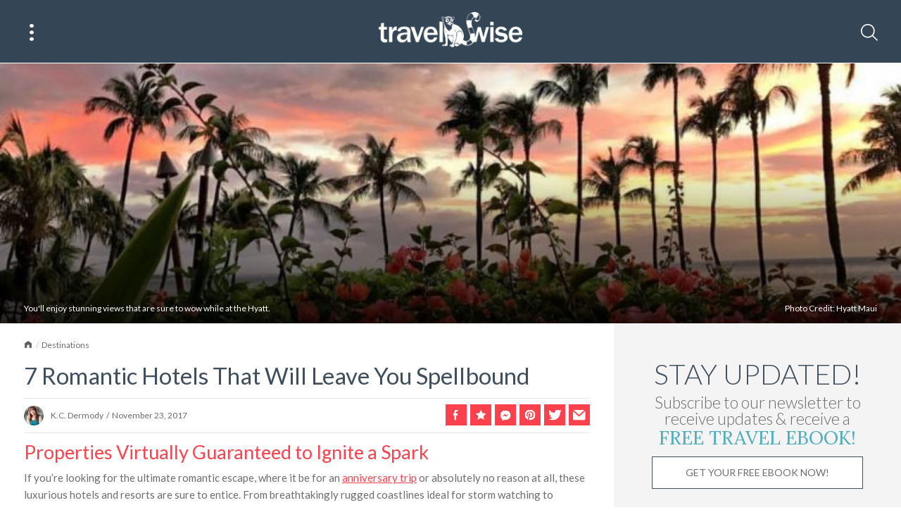

--- FILE ---
content_type: text/html; charset=UTF-8
request_url: https://travelwise.life/best-romantic-hotels/
body_size: 45330
content:
<!doctype html><html lang="en-US" class="no-js"><head><meta charset="UTF-8"><link href="//www.google-analytics.com" rel="dns-prefetch"><meta http-equiv="X-UA-Compatible" content="IE=edge"><meta name="viewport" content="width=device-width,initial-scale=1,minimum-scale=1,maximum-scale=1"><meta name='robots' content='index, follow, max-image-preview:large, max-snippet:-1, max-video-preview:-1' /><style>img:is([sizes="auto" i],[sizes^="auto," i]){contain-intrinsic-size:3000px 1500px}</style><style>html{line-height:1.15;-ms-text-size-adjust:100%;-webkit-text-size-adjust:100%}body{margin:0}article,aside,footer,header,nav,section{display:block}h1{font-size:2em;margin:0.67em 0}figcaption,figure,main{display:block}figure{margin:1em 40px}hr{box-sizing:content-box;height:0;overflow:visible}pre{font-family:monospace,monospace;font-size:1em}a{background-color:transparent;-webkit-text-decoration-skip:objects}abbr[title]{border-bottom:none;text-decoration:underline;text-decoration:underline dotted}b,strong{font-weight:inherit}b,strong{font-weight:bolder}code,kbd,samp{font-family:monospace,monospace;font-size:1em}dfn{font-style:italic}mark{background-color:#ff0;color:#000}small{font-size:80%}sub,sup{font-size:75%;line-height:0;position:relative;vertical-align:baseline}sub{bottom:-0.25em}sup{top:-0.5em}audio,video{display:inline-block}audio:not([controls]){display:none;height:0}img{border-style:none}svg:not(:root){overflow:hidden}button,input,optgroup,select,textarea{font-family:sans-serif;font-size:100%;line-height:1.15;margin:0}button,input{overflow:visible}button,select{text-transform:none}button,html [type="button"],[type="reset"],[type="submit"]{-webkit-appearance:button}button::-moz-focus-inner,[type="button"]::-moz-focus-inner,[type="reset"]::-moz-focus-inner,[type="submit"]::-moz-focus-inner{border-style:none;padding:0}button:-moz-focusring,[type="button"]:-moz-focusring,[type="reset"]:-moz-focusring,[type="submit"]:-moz-focusring{outline:1px dotted ButtonText}fieldset{padding:0.35em 0.75em 0.625em}legend{box-sizing:border-box;color:inherit;display:table;max-width:100%;padding:0;white-space:normal}progress{display:inline-block;vertical-align:baseline}textarea{overflow:auto}[type="checkbox"],[type="radio"]{box-sizing:border-box;padding:0}[type="number"]::-webkit-inner-spin-button,[type="number"]::-webkit-outer-spin-button{height:auto}[type="search"]{-webkit-appearance:textfield;outline-offset:-2px}[type="search"]::-webkit-search-cancel-button,[type="search"]::-webkit-search-decoration{-webkit-appearance:none}::-webkit-file-upload-button{-webkit-appearance:button;font:inherit}details,menu{display:block}summary{display:list-item}canvas{display:inline-block}template{display:none}[hidden]{display:none}html{box-sizing:border-box;font-size:62.5%;overflow:-moz-scrollbars-vertical;overflow-y:scroll}*,*:before,*:after{box-sizing:inherit;-webkit-font-smoothing:antialiased;font-smoothing:antialiased;text-rendering:optimizeLegibility}body{margin:0;padding:0;font-family:sans-serif;color:#6d6d6d;font-size:1.5rem;line-height:1.6em}h1,h2,h3,h4,h5,h6{margin:0;padding:0}hr{margin:0 0 3rem}h1{font-size:2.3rem;line-height:2.5rem;margin:0 0 1rem;padding:0}h2{font-size:1.3rem;line-height:2.5rem;margin:0 0 1rem;padding:0}h3{font-size:1.3rem;line-height:1rem;margin:0 0 1rem;padding:0}h4{font-size:1.1rem;line-height:1rem;margin:0 0 1rem;padding:0}h5{font-size:1.1rem;line-height:1rem;margin:0 0 1rem;padding:0}h6{font-size:1.1rem;line-height:1rem;margin:0 0 1rem;padding:0}ul,p{line-height:2.4rem;margin:0 0 1rem;padding:0}ol,ul{margin:0 0 1rem 2rem;padding:0}ol>li,ul>li{padding:0;margin:0 0 1rem}ol>li>ul,ul>li>ul{margin-top:1em}a,a:link,a:hover,a:active,a:focus,a:visited{text-decoration:none}.sr-only{position:absolute;width:1px;height:1px;padding:0;margin:-1px;overflow:hidden;clip:rect(0,0,0,0);border:0}.container{position:relative;min-width:320px;max-width:1350px;margin:auto}.container.padding{padding-left:1rem;padding-right:1rem}.text-uppercase{text-transform:uppercase}.background-image img{display:none !important}body.tag .header-image,body.category .header-image,body.single .header-image{padding-top:48.8%}.image-text-overlay{position:absolute;width:100%;bottom:0;left:0}.image-text-overlay,.image-text-overlay:link,.image-text-overlay:hover,.image-text-overlay:active,.image-text-overlay:focus,.image-text-overlay:visited,.image-text-overlay h6,.image-text-overlay h6:link,.image-text-overlay h6:hover,.image-text-overlay h6:active,.image-text-overlay h6:focus,.image-text-overlay h6:visited,.image-text-overlay .source-credit,.image-text-overlay .source-credit:link,.image-text-overlay .source-credit:hover,.image-text-overlay .source-credit:active,.image-text-overlay .source-credit:focus,.image-text-overlay .source-credit:visited,.image-text-overlay a,.image-text-overlay a:link,.image-text-overlay a:hover,.image-text-overlay a:active,.image-text-overlay a:focus,.image-text-overlay a:visited{color:#fff}.critical-hidden{display:none}body.device-type-phone.hero-graphic-root .hero-graphic{height:744px;height:100vh}body.device-type-phone.hero-graphic-root #main-outer-wrapper{margin-top:744px;margin-top:100vh}body.device-type-phone.home .front-page-featured .slide{height:744px;height:100vh}body.device-type-computer.home .front-page-featured .slide,body.device-type-tablet.home .front-page-featured .slide{height:744px}body.device-type-phone.single #footer-social-bar-vertical-space,body.device-type-phone.single #footer-social-bar,body.device-type-phone.single #copyright,body.device-type-phone.single #footer,body.device-type-phone.single #footer-instagram,body.device-type-phone.home #footer-social-bar-vertical-space,body.device-type-phone.home #footer-social-bar,body.device-type-phone.home #copyright,body.device-type-phone.home #footer,body.device-type-phone.home #footer-instagram{display:none}body.device-type-phone.home #main-outer-wrapper{display:none}a,a:link,a:hover,a:active,a:focus,a:visited{color:#6d6d6d}.cover-image{background-repeat:no-repeat;background-position:center center;background-size:cover}.cover-image img{display:none}.cover-image.align-top{background-position:top center !important}.cover-image.align-center{background-position:center center !important}.cover-image.align-bottom{background-position:bottom center !important}#main-outer-wrapper{margin-top:6rem;overflow:hidden;transition:margin-top .2s}#main-outer-wrapper:after{content:"";display:table;clear:both}@media(max-width:767px){.header-gallery .caption-source-credit{left:auto;right:0;width:auto}}.breadcrumb>li+li:before{padding:0 5px;color:#ccc;content:"/ "}.author-image{display:inline-block;border-radius:50%;overflow:hidden}.author-image>img{display:block;width:2.8rem;height:2.8rem}.social-links.single-social-sharing-links{display:none}.search-form-phone .search-input::-webkit-input-placeholder{color:#fff}.search-form-phone .search-input::-moz-placeholder{color:#fff}.search-form-phone .search-input:-ms-input-placeholder{color:#fff}.search-form-phone .search-input:-moz-placeholder{color:#fff}.ypa iframe{width:100%}#main-outer-wrapper,#main-inner-wrapper{min-height:calc(100vh - 60px - 440px)}@media(min-width:768px){#main-outer-wrapper,#main-inner-wrapper{min-height:calc(100vh - 74px - 304px)}}@media(min-width:768px){body.single.interstitial.layout-1.device-type-phone #main,body.single.interstitial.layout-1.device-type-phone #sidebar,body.single.interstitial.layout-1.device-type-tablet #main,body.single.interstitial.layout-1.device-type-tablet #sidebar,body.single.interstitial.layout-1.device-type-computer #main,body.single.interstitial.layout-1.device-type-computer #sidebar,body.single.interstitial.layout-16.device-type-phone #main,body.single.interstitial.layout-16.device-type-phone #sidebar,body.single.interstitial.layout-16.device-type-tablet #main,body.single.interstitial.layout-16.device-type-tablet #sidebar,body.single.interstitial.layout-16.device-type-computer #main,body.single.interstitial.layout-16.device-type-computer #sidebar{float:none;padding-bottom:8rem}body.single.interstitial.layout-1.device-type-phone #main-inner-wrapper,body.single.interstitial.layout-1.device-type-tablet #main-inner-wrapper,body.single.interstitial.layout-1.device-type-computer #main-inner-wrapper,body.single.interstitial.layout-16.device-type-phone #main-inner-wrapper,body.single.interstitial.layout-16.device-type-tablet #main-inner-wrapper,body.single.interstitial.layout-16.device-type-computer #main-inner-wrapper{display:flex;justify-content:space-between;align-items:stretch}body.single.interstitial.layout-1.device-type-phone #sidebar,body.single.interstitial.layout-1.device-type-tablet #sidebar,body.single.interstitial.layout-1.device-type-computer #sidebar,body.single.interstitial.layout-16.device-type-phone #sidebar,body.single.interstitial.layout-16.device-type-tablet #sidebar,body.single.interstitial.layout-16.device-type-computer #sidebar{height:auto}body.single.interstitial.layout-1.device-type-phone #sidebar .full-article-cta,body.single.interstitial.layout-1.device-type-tablet #sidebar .full-article-cta,body.single.interstitial.layout-1.device-type-computer #sidebar .full-article-cta,body.single.interstitial.layout-16.device-type-phone #sidebar .full-article-cta,body.single.interstitial.layout-16.device-type-tablet #sidebar .full-article-cta,body.single.interstitial.layout-16.device-type-computer #sidebar .full-article-cta{position:absolute;bottom:2rem}}body.contact-us:not(.cfversion-legacy) .acf-form-submit .acf-button{background-color:#fe424d}body.contact-us:not(.cfversion-legacy) .acf-form{border-bottom-color:#1aa6b7}body.contact-us:not(.cfversion-legacy) .form-wrapper .address{border-left-color:#1aa6b7}@media(min-width:1200px){body.contact-us:not(.cfversion-legacy) .acf-form .acf-fields{border-right-color:#1aa6b7}}@media(min-width:768px){body.contact-us:not(.cfversion-legacy) #main-inner-wrapper{background:url(//media.travelwise.life/wp-content/themes/travelwise2/img/contact-us-bg-tablet-portrait.jpg);background-repeat:no-repeat;background-position:center center;background-size:cover;padding:0 3.4rem}body.contact-us:not(.cfversion-legacy) #sidebar{background:rgba(255,255,255,.8)}}@media(min-width:768px)and (orientation:landscape),(min-width:992px){body.contact-us:not(.cfversion-legacy).device-type-computer .container.padding{padding-left:3.4rem;padding-right:3.4rem}}#header{background:#344655;position:fixed;top:0;left:0;width:100%;border-bottom:1px solid #fff;transition:height .3s;z-index:200}body.home #header{background:rgba(0,0,0,.25)}#header,#header .wrapper>div{height:6rem}#header .wrapper{position:relative}#header .wrapper>div{text-align:center;white-space:nowrap;vertical-align:middle}#header .wrapper>div:before{content:"";display:inline-block;height:100%;vertical-align:middle}#header .wrapper>div>*{display:inline-block;vertical-align:middle}#header .wrapper .wrapper-left,#header .wrapper .wrapper-right{position:absolute;top:0}#header .wrapper .wrapper-left .bg-icon-png,#header .wrapper .wrapper-left .bg-icon-svg,#header .wrapper .wrapper-left svg,#header .wrapper .wrapper-right .bg-icon-png,#header .wrapper .wrapper-right .bg-icon-svg,#header .wrapper .wrapper-right svg{transition:all .3s;display:block;fill:#fff;width:auto;height:24px}#header .wrapper .wrapper-left .bg-icon-png,#header .wrapper .wrapper-left .bg-icon-svg,#header .wrapper .wrapper-right .bg-icon-png,#header .wrapper .wrapper-right .bg-icon-svg{width:24px}#header .wrapper .wrapper-left{left:3rem}#header .wrapper .wrapper-right{right:1rem}#header .wrapper .wrapper-center img{max-width:14.6rem;margin:1rem}#header .wrapper .header-search-button{margin-top:.25rem}.front-page-featured .slider .slide{position:absolute;top:0;left:0;right:0;bottom:0;display:none}.front-page-featured .slider .slide:first-child{display:block}.front-page-featured .slider .slide .image{position:absolute;top:0;left:0;right:0;bottom:0;background-repeat:no-repeat;background-position:center center;background-size:cover;z-index:100}.front-page-featured .slider .slide .image:before{content:"";position:absolute;height:80%;left:0;right:0;bottom:0;background:linear-gradient(rgba(0,0,0,0),black)}.front-page-featured .slider .slide .text{position:absolute;width:100%;bottom:9.4rem;left:0;z-index:200}.front-page-featured .slider .slide .text,.front-page-featured .slider .slide .text:link,.front-page-featured .slider .slide .text:hover,.front-page-featured .slider .slide .text:active,.front-page-featured .slider .slide .text:focus,.front-page-featured .slider .slide .text:visited,.front-page-featured .slider .slide .text a,.front-page-featured .slider .slide .text a:link,.front-page-featured .slider .slide .text a:hover,.front-page-featured .slider .slide .text a:active,.front-page-featured .slider .slide .text a:focus,.front-page-featured .slider .slide .text a:visited{color:#fff}.front-page-featured .slider .slide .text .byline{margin:0 0 1.9rem}.front-page-featured .slider .slide .text .byline p{margin:0}.front-page-featured .slider .slide .text .category-name{margin:0 0 .2rem}.front-page-featured .slider .slide .text .post-title{font-weight:500;margin-bottom:.1rem;font-size:2.3rem;line-height:2.5rem;padding:0}.front-page-featured .slider .slide .text .excerpt p{margin-bottom:4.1rem}.front-page-featured .slider .slide .text .permalink{display:block;width:100%;text-align:center;border:1px solid #fff;padding:.9rem}.front-page-featured .slider .slide .text .permalink,.front-page-featured .slider .slide .text .permalink:link,.front-page-featured .slider .slide .text .permalink:hover,.front-page-featured .slider .slide .text .permalink:active,.front-page-featured .slider .slide .text .permalink:focus,.front-page-featured .slider .slide .text .permalink:visited{text-decoration:none}body.single #main{padding-top:1rem}body.single .related-articles-tablet-landscape-and-desktop{display:none}body.single .single-article .title-social-wrapper .post-title,body.single .single-article>.post-title{font-size:2.2rem;line-height:1.14em;font-weight:400;margin:0 0 1.3rem}body.single .single-article .title-social-wrapper .post-title,body.single .single-article .title-social-wrapper .post-title:link,body.single .single-article .title-social-wrapper .post-title:hover,body.single .single-article .title-social-wrapper .post-title:active,body.single .single-article .title-social-wrapper .post-title:focus,body.single .single-article .title-social-wrapper .post-title:visited,body.single .single-article .title-social-wrapper .post-title a,body.single .single-article .title-social-wrapper .post-title a:link,body.single .single-article .title-social-wrapper .post-title a:hover,body.single .single-article .title-social-wrapper .post-title a:active,body.single .single-article .title-social-wrapper .post-title a:focus,body.single .single-article .title-social-wrapper .post-title a:visited,body.single .single-article>.post-title,body.single .single-article>.post-title:link,body.single .single-article>.post-title:hover,body.single .single-article>.post-title:active,body.single .single-article>.post-title:focus,body.single .single-article>.post-title:visited,body.single .single-article>.post-title a,body.single .single-article>.post-title a:link,body.single .single-article>.post-title a:hover,body.single .single-article>.post-title a:active,body.single .single-article>.post-title a:focus,body.single .single-article>.post-title a:visited{color:#3f4f5e}body.single .single-article .byline-wrapper{position:relative;display:block;border-top:1px solid #e8e8e8;border-bottom:1px solid #e8e8e8;padding:1rem .1rem;margin-bottom:1.2rem}body.single .single-article .byline-wrapper:after{content:"";display:table;clear:both}body.single .single-article .byline-wrapper .byline-root{position:static}body.single .single-article .byline-wrapper .byline-root .hover-bio{bottom:40px}body.single .single-article .byline-wrapper>div{font-size:1.2rem;line-height:2.8rem;float:left}body.single .single-article .byline-wrapper>div.byline,body.single .single-article .byline-wrapper>div.likes{margin-top:1px}body.single .single-article .byline-wrapper>div.author-image{margin-right:1rem}body.single .single-article .byline-wrapper>div.byline{margin-right:2rem}body.single .single-article .byline-wrapper>div.likes{margin-top:0;position:relative;padding:.2rem .5rem;padding-right:0;margin-left:.5rem}body.single .single-article .byline-wrapper>div.likes:before{content:"";width:.1rem;height:1.6rem;background:#686868;position:absolute;left:0;top:.8rem}body.single .single-article .byline-wrapper .social-links{float:right}body.single .single-article .content .source-credit a,body.single .single-article .content h6 a{text-decoration:none !important}body.single .single-article .content h2{font-size:2rem;line-height:1.1em;font-weight:400;color:#fe424d}body.single .single-article .content h3{font-size:1.8rem;line-height:1.1em;font-weight:400;color:#3f4f5e;margin:2rem 0 .5rem}body.single .single-article .content h4{font-size:1.7rem}body.single .single-article .content p{margin:0 0 2.1rem}body.single .single-article .content .content-image{position:relative;display:block;margin-left:-1rem;margin-right:-1rem}body.single .single-article .content .content-image:before{content:"";position:absolute;height:60%;left:0;right:0;bottom:0;background:linear-gradient(rgba(0,0,0,0),rgba(0,0,0,0.8))}body.single .single-article .content .content-image img{width:100%;height:auto;display:block}body.single .single-article .content .content-image .content-image-overlay{position:absolute;bottom:1.8rem;width:100%;padding-left:1rem;padding-right:1rem}body.single .single-article .content .content-image .content-image-overlay .content-image-caption,body.single .single-article .content .content-image .content-image-overlay .content-image-source-credit{font-size:1.1rem;line-height:1em}body.single .single-article .content .content-image .content-image-overlay .content-image-caption,body.single .single-article .content .content-image .content-image-overlay .content-image-caption:link,body.single .single-article .content .content-image .content-image-overlay .content-image-caption:hover,body.single .single-article .content .content-image .content-image-overlay .content-image-caption:active,body.single .single-article .content .content-image .content-image-overlay .content-image-caption:focus,body.single .single-article .content .content-image .content-image-overlay .content-image-caption:visited,body.single .single-article .content .content-image .content-image-overlay .content-image-caption a,body.single .single-article .content .content-image .content-image-overlay .content-image-caption a:link,body.single .single-article .content .content-image .content-image-overlay .content-image-caption a:hover,body.single .single-article .content .content-image .content-image-overlay .content-image-caption a:active,body.single .single-article .content .content-image .content-image-overlay .content-image-caption a:focus,body.single .single-article .content .content-image .content-image-overlay .content-image-caption a:visited,body.single .single-article .content .content-image .content-image-overlay .content-image-source-credit,body.single .single-article .content .content-image .content-image-overlay .content-image-source-credit:link,body.single .single-article .content .content-image .content-image-overlay .content-image-source-credit:hover,body.single .single-article .content .content-image .content-image-overlay .content-image-source-credit:active,body.single .single-article .content .content-image .content-image-overlay .content-image-source-credit:focus,body.single .single-article .content .content-image .content-image-overlay .content-image-source-credit:visited,body.single .single-article .content .content-image .content-image-overlay .content-image-source-credit a,body.single .single-article .content .content-image .content-image-overlay .content-image-source-credit a:link,body.single .single-article .content .content-image .content-image-overlay .content-image-source-credit a:hover,body.single .single-article .content .content-image .content-image-overlay .content-image-source-credit a:active,body.single .single-article .content .content-image .content-image-overlay .content-image-source-credit a:focus,body.single .single-article .content .content-image .content-image-overlay .content-image-source-credit a:visited{color:#fff;text-decoration:none}body.single .single-article .content .content-image .content-image-overlay .content-image-caption{display:none;float:left;max-width:60%;line-height:1.2em}body.single .single-article .content .content-image .content-image-overlay .content-image-source-credit{float:right;position:absolute;right:1rem;bottom:0}body.single .single-article .content .wp-caption{width:auto !important;margin:0;margin-left:-1rem;margin-right:-1rem}body.single .single-article .content .wp-caption .content-image{width:100%;margin:0}body.single .single-article .content .wp-caption .wp-caption-text{font-style:italic;padding-left:1rem;padding-right:1rem}body.single .single-article .content .content-infographic img{width:100%}body.single .single-article .content .source-credit,body.single .single-article .content h6{font-size:1.1rem;line-height:1em;overflow:visible;margin:0;text-align:right}body.single .single-article .content .source-credit,body.single .single-article .content .source-credit:link,body.single .single-article .content .source-credit:hover,body.single .single-article .content .source-credit:active,body.single .single-article .content .source-credit:focus,body.single .single-article .content .source-credit:visited,body.single .single-article .content .source-credit a,body.single .single-article .content .source-credit a:link,body.single .single-article .content .source-credit a:hover,body.single .single-article .content .source-credit a:active,body.single .single-article .content .source-credit a:focus,body.single .single-article .content .source-credit a:visited,body.single .single-article .content h6,body.single .single-article .content h6:link,body.single .single-article .content h6:hover,body.single .single-article .content h6:active,body.single .single-article .content h6:focus,body.single .single-article .content h6:visited,body.single .single-article .content h6 a,body.single .single-article .content h6 a:link,body.single .single-article .content h6 a:hover,body.single .single-article .content h6 a:active,body.single .single-article .content h6 a:focus,body.single .single-article .content h6 a:visited{color:#fff}body.single .single-article .content .source-credit{position:absolute;right:2.2rem;bottom:1.8rem}body.single .single-article .content h6{transform:translate(-1rem,-4.6rem);height:0}body.single .single-article .content .you-may-like-wrapper .article h2,body.single .single-article .content .you-may-like-wrapper .article .title{font-size:1.65rem;line-height:1.32em;margin:0}body.single .single-article .content .photo-credit{position:relative}body.single .single-article .content .photo-credit .caption{display:none;position:absolute;left:3.2rem;bottom:1.8rem;font-size:1.1rem;line-height:1.1em;overflow:visible;max-width:60%;margin:0}body.single .single-article .content .photo-credit .source-credit{right:0rem}body.single .single-article .breadcrumb{font-size:1.2rem;line-height:1em;list-style:none;margin:0 0 1.9rem;padding:0 .1rem}body.single .single-article .breadcrumb:after{content:"";display:table;clear:both}body.single .single-article .breadcrumb li{float:left;display:block;margin:0}body.single .single-article .breadcrumb .home a{display:block;width:1rem;height:1rem;background:url(//media.travelwise.life/wp-content/themes/travelwise2/img/breadcrumb-home.png) no-repeat center center}body.single .single-article .breadcrumb>li+li:before{padding:0 .2rem 0 .6rem}body.single .content>*:not(.ad):not(.system1-links):not(.ppc) a{text-decoration:underline}body.single .content>*:not(.ad):not(.system1-links):not(.ppc) a,body.single .content>*:not(.ad):not(.system1-links):not(.ppc) a:link,body.single .content>*:not(.ad):not(.system1-links):not(.ppc) a:hover,body.single .content>*:not(.ad):not(.system1-links):not(.ppc) a:active,body.single .content>*:not(.ad):not(.system1-links):not(.ppc) a:focus,body.single .content>*:not(.ad):not(.system1-links):not(.ppc) a:visited{color:#fe424d}.authors-bylines-wrapper,.authors-bylines-wrapper .authors-bylines,.authors-bylines-wrapper .authors-byline,.authors-bylines-wrapper .author-image,.authors-bylines-wrapper .byline-root,.authors-bylines-wrapper .author-link{float:left;font-size:1.2rem;line-height:2.8rem}.authors-bylines-wrapper .date-wrapper{padding:.2rem 0}.authors-bylines-wrapper .date-wrapper,.authors-bylines-wrapper .date-wrapper>span{float:left;display:block;font-size:1.2rem;line-height:2.8rem}.authors-bylines-wrapper .authors-byline,.authors-bylines-wrapper .author-image{margin-right:1rem}.authors-bylines-wrapper .authors-byline:last-child{margin-right:0}.authors-bylines-wrapper .author-link{display:block}.header-gallery .image:before,.header-image .image:before{content:"";position:absolute;height:60%;left:0;right:0;bottom:0;background:linear-gradient(rgba(0,0,0,0),rgba(0,0,0,0.8))}.header-image{position:relative;z-index:100}.header-image .image{position:absolute;top:0;left:0;right:0;bottom:0;background-repeat:no-repeat;background-position:center center;background-size:cover}.header-image .caption{display:none}.header-image .image-text-overlay{position:absolute;bottom:0;left:0;width:100%;text-align:right;padding:1rem;z-index:200}.header-image .image-text-overlay,.header-image .image-text-overlay p,.header-image .image-text-overlay h6,.header-image .image-text-overlay .source-credit{font-size:1.1rem}.header-image .image-text-overlay p{margin-bottom:1.5rem;line-height:2rem}.header-image .image-text-overlay h6{margin-bottom:0}.header-image .image-text-overlay a,.header-image .image-text-overlay a:link,.header-image .image-text-overlay a:hover,.header-image .image-text-overlay a:active,.header-image .image-text-overlay a:focus,.header-image .image-text-overlay a:visited{color:#fff}.header-image .image-text-overlay .excerpt p{margin-bottom:1.5rem;line-height:2rem}.header-image .excerpt{padding:0 1rem}.header-gallery{position:relative}.header-gallery .cover-image{padding-top:49.1935483871%}.header-gallery .caption-source-credit{font-size:1.1rem;text-align:right;line-height:24px;padding:10px;width:100%;position:absolute;left:0;bottom:0}.header-gallery .caption-source-credit,.header-gallery .caption-source-credit:link,.header-gallery .caption-source-credit:hover,.header-gallery .caption-source-credit:active,.header-gallery .caption-source-credit:focus,.header-gallery .caption-source-credit:visited,.header-gallery .caption-source-credit *,.header-gallery .caption-source-credit *:link,.header-gallery .caption-source-credit *:hover,.header-gallery .caption-source-credit *:active,.header-gallery .caption-source-credit *:focus,.header-gallery .caption-source-credit *:visited,.header-gallery .caption-source-credit a,.header-gallery .caption-source-credit a:link,.header-gallery .caption-source-credit a:hover,.header-gallery .caption-source-credit a:active,.header-gallery .caption-source-credit a:focus,.header-gallery .caption-source-credit a:visited{color:#fff}.header-gallery ul,.header-gallery li{list-style:none;margin:0;padding:0}.header-gallery li{position:relative;display:none}.header-gallery li:first-child{display:block}.header-gallery li.slick-slide{display:block}.header-gallery li.slick-slide img{display:none}.header-gallery .slick-arrow.slick-next{right:5%}.header-gallery .slick-arrow.slick-prev{left:5%}body footer.secondary-footer.site-footer-condensed{display:none}body.interstitial .secondary-footer.site-footer-condensed .container{z-index:100;background:#414f5d;display:flex;justify-content:space-between;padding:0 1rem}body.interstitial .secondary-footer.site-footer-condensed .container::before,body.interstitial .secondary-footer.site-footer-condensed .container::after{display:none}body.interstitial .secondary-footer.site-footer-condensed .lower .menu.secondary{padding:1.2rem 0}body.interstitial .secondary-footer.site-footer-condensed .lower .menu.secondary ul{margin:0;padding:0;display:flex;list-style-type:none;line-height:1.6rem}body.interstitial .secondary-footer.site-footer-condensed .lower .menu.secondary ul li{margin:0}body.interstitial .secondary-footer.site-footer-condensed .lower .menu.secondary ul li:first-child::after,body.interstitial .secondary-footer.site-footer-condensed .lower .menu.secondary ul li:nth-child(2)::after{content:"|";font-size:1.2rem;padding:0 5px;color:#fff}body.interstitial .secondary-footer.site-footer-condensed .lower .menu.secondary ul a{color:#fff;font-size:1.2rem;text-decoration:none;text-transform:uppercase}body.interstitial .secondary-footer.site-footer-condensed .lower .copyright-block{padding:1.2rem 0}body.interstitial .secondary-footer.site-footer-condensed .lower .copyright{color:#fff;line-height:1.6rem;font-size:1.2rem}body.interstitial .secondary-footer.site-footer-condensed .lower .copyright a{font-size:1.2rem;text-decoration:none;color:#fff}body.interstitial #main-inner-wrapper{min-height:calc(100vh - 11.5rem)}@media(max-width:767px){body.interstitial .copyright-block{display:none}}@media(max-width:1199px){body.interstitial .primary-footer{display:none}body.interstitial .secondary-footer.site-footer-condensed{display:block}}body.single.interstitial #main{padding-top:0}body.single.interstitial .header-image{padding-top:49.3333333333%}body.single.interstitial .post-title{background:#1aa6b7;color:#fff;font-size:2.1rem;line-height:1.3em;font-weight:400;padding:.5rem 0}body.single.interstitial .excerpt-paragraphs{padding:.4rem 0 1rem}body.single.interstitial .excerpt-paragraphs p{font-size:1.25rem;line-height:1.3em;margin-bottom:1.4rem}body.single.interstitial .excerpt-paragraphs p:nth-child(2){display:none}body.single.interstitial #sidebar,body.single.interstitial .ppc-interstitial .ppc:not(.ppc-v60):not(.ppc-v61):not(.ppc-v62):not(.ppc-v63):not(.ppc-v78){background:#f5f4f5}body.single.interstitial .ppc-interstitial .ppc:not(.ppc-v28):not(.ppc-v29):not(.ppc-v54):not(.ppc-v60):not(.ppc-v61):not(.ppc-v62):not(.ppc-v63):not(.ppc-v64):not(.ppc-v65):not(.ppc-v78){margin:0}body.single.interstitial .ppc-interstitial .ppc:not(.ppc-v28):not(.ppc-v29):not(.ppc-v54):not(.ppc-v60):not(.ppc-v61):not(.ppc-v62):not(.ppc-v63):not(.ppc-v64):not(.ppc-v65):not(.ppc-v78) .ppclisting{background:#fff}body.single.interstitial .ppc-interstitial .ppc:not(.ppc-v28):not(.ppc-v29):not(.ppc-v54):not(.ppc-v60):not(.ppc-v61):not(.ppc-v62):not(.ppc-v63):not(.ppc-v64):not(.ppc-v65):not(.ppc-v78) .ppclisting{margin:0 0 1.5rem;padding:.5rem}body.single.interstitial .full-article-cta a{background:#fff;text-align:center;padding:1rem 0;margin-bottom:1rem;display:block;font-size:2.6rem;line-height:1em}body.single.interstitial .full-article-cta a,body.single.interstitial .full-article-cta a:link,body.single.interstitial .full-article-cta a:hover,body.single.interstitial .full-article-cta a:active,body.single.interstitial .full-article-cta a:focus,body.single.interstitial .full-article-cta a:visited{color:#3f4f5e}body.single.interstitial .post-author{display:flex;font-size:1.2rem;line-height:2.8rem;font-family:"Lato",sans-serif;border-bottom:1px solid #cfcfcf;padding-bottom:1.5rem;padding-left:1.7rem}body.single.interstitial .post-author .authors-bylines-wrapper{padding-left:.5rem}body.interstitial:not(.layout-22) #header .wrapper .wrapper-left{display:none}.int-layout-16 .post-title{margin:0}.int-layout-16 .header-image{margin-bottom:2rem}.int-layout-16 .tablet-lan{display:none}@media(min-width:992px)and (orientation:landscape){.int-layout-16 .full-article-cta{display:none}.int-layout-16 .tablet-lan{display:block}}#main-outer-wrapper.int-layout-16 .tablet-lan a{text-align:left}body.single.interstitial.page-layout-17 #header .container{max-width:1200px}body.single.interstitial.page-layout-17 #header .container .wrapper-center{text-align:left}body.single.interstitial.page-layout-17 #header .container .wrapper-left.critical-hidden{display:none}body.single.interstitial.page-layout-17 #main-inner-wrapper:before{display:none}body.single.interstitial.page-layout-17 #main-inner-wrapper #main{margin:auto;float:none;max-width:1200px;width:auto}body.single.interstitial.page-layout-17 #main-inner-wrapper #main .container.padding{padding:0 !important}body.single.interstitial.page-layout-17 #main-inner-wrapper #main>*{padding-left:15px;padding-right:15px}body.single.interstitial.page-layout-17 #main-inner-wrapper .post-title{padding:1.5rem 1.5rem 0 1.5rem;font-size:4rem;line-height:3.8rem;letter-spacing:-1px;font-weight:600;color:#2278bb;background:none}body.single.interstitial.page-layout-17 #main-inner-wrapper .excerpt-paragraphs .container h2{font-size:2.3rem}body.single.interstitial.page-layout-17 #main-inner-wrapper .excerpt-paragraphs .container h3{font-size:1.8rem;line-height:2.1rem;margin:1rem 0}body.single.interstitial.page-layout-17 #main-inner-wrapper .full-article-cta a{text-align:left;font-size:1.2rem;background:none}.int-layout-17 .post-title{margin:0}.int-layout-17 .header-image{margin-bottom:2rem}.int-layout-17 .tablet-lan{display:none}@media(min-width:992px)and (orientation:landscape){.int-layout-17 .tablet-lan{display:block}}#main-outer-wrapper.int-layout-17 .tablet-lan a{text-align:left}body.single.interstitial.page-layout-18 #main{width:100%}body.single.interstitial.page-layout-18 #main-inner-wrapper::before{display:none}body.single.interstitial.page-layout-18 .ppc-interstitial{padding-left:15px;padding-right:15px}body.single.interstitial.page-layout-19 #header .container{max-width:1200px}body.single.interstitial.page-layout-19 #header .container .wrapper-center{text-align:left}body.single.interstitial.page-layout-19 #header .container .wrapper-left.critical-hidden{display:none}body.single.interstitial.page-layout-19 #main-inner-wrapper{margin:2rem auto 0 auto}body.single.interstitial.page-layout-19 #main-inner-wrapper:before{display:none}body.single.interstitial.page-layout-19 #main-inner-wrapper #main{margin:auto;float:none;max-width:1200px;width:auto}body.single.interstitial.page-layout-19 #main-inner-wrapper #main .container.padding{padding:0 !important}body.single.interstitial.page-layout-19 #main-inner-wrapper #main>*{padding-left:15px;padding-right:15px}body.single.interstitial.page-layout-19 #main-inner-wrapper .post-title{padding:1.5rem 0;border-bottom:1px solid #cfcfcf;font-size:4rem;line-height:3.8rem;letter-spacing:-1px;font-weight:600;color:#2278bb;background:none}body.single.interstitial.page-layout-19 #main-inner-wrapper .excerpt-paragraphs .container h2{font-size:2.3rem}body.single.interstitial.page-layout-19 #main-inner-wrapper .excerpt-paragraphs .container h3{font-size:1.8rem;line-height:2.1rem;margin:1rem 0}body.single.interstitial.page-layout-19 #main-inner-wrapper .full-article-cta a{text-align:left;font-size:1.2rem;background:none}.int-layout-19 .post-title{margin:0}.int-layout-19 .header-image{margin-bottom:2rem}.int-layout-19 .tablet-lan{display:none}@media(min-width:768px){.int-layout-19 #main{min-height:0px !important}}@media(min-width:992px)and (orientation:landscape){.int-layout-19 .tablet-lan{display:block}}#main-outer-wrapper.int-layout-19 .tablet-lan a{text-align:left}body.single.interstitial.page-layout-21{margin:0 auto}body.single.interstitial.page-layout-21 #wrapper{margin-top:6rem}@media(min-width:768px){body.single.interstitial.page-layout-21 #wrapper{margin-top:7rem}}@media(min-width:768px)and (orientation:landscape),(min-width:992px){body.single.interstitial.page-layout-21 #wrapper{margin-top:9rem}}body.single.interstitial.page-layout-21 #header .container .wrapper-center{text-align:left}body.single.interstitial.page-layout-21 .interstitial-content{max-width:1200px;margin-left:auto;margin-right:auto}body.single.interstitial.page-layout-21 *{font-style:normal;font-family:"Roboto",sans-serif}body.single.interstitial.page-layout-21 .interstitial-content .title{padding:2rem;background-color:#005482;text-align:center}body.single.interstitial.page-layout-21 .interstitial-content .title span{font-size:2rem;line-height:1em;font-weight:300;color:#fff}body.single.interstitial.page-layout-21 .interstitial-content .article-content{padding:1.5rem}body.single.interstitial.page-layout-21 .interstitial-content .article-content p{margin-bottom:1rem;font-size:1.6rem;line-height:1.8em;color:#3e515d}body.single.interstitial.page-layout-21 .interstitial-content .article-content .twoclick-list{padding-bottom:1.5rem}body.single.interstitial.page-layout-21 .interstitial-footer{padding-bottom:2rem;text-align:left;font-size:1.5rem;line-height:1em}body.single.interstitial.page-layout-21 .interstitial-footer a{text-decoration:underline;color:#065286;font-weight:400;font-size:1.5rem}body.single.interstitial.page-layout-21 .interstitial-footer a:after{display:inline;content:">>"}.int-layout-22 .post-title{margin:0}.int-layout-22 .header-image{margin-bottom:2rem}.int-layout-22 .tablet-lan{display:none}.int-layout-22 .excerpt-paragraphs .container h2{font-size:2.3rem}@media(min-width:992px)and (orientation:landscape){.int-layout-22 .full-article-cta{display:none}.int-layout-22 .tablet-lan{display:block}}#main-outer-wrapper.int-layout-22 .tablet-lan a{text-align:left}.interstitial-page.layout-23{margin-top:6rem}.interstitial-page.layout-23 .interstitial-content{margin-left:0;margin-right:0}.interstitial-page.layout-23 .interstitial-content .title{padding:2rem;background-color:#005482;text-align:center}.interstitial-page.layout-23 .interstitial-content .title span{font-size:2rem;line-height:1em;font-weight:300;color:#fff}.interstitial-page.layout-23 .interstitial-content .article-image{--i:0;padding-top:50%;position:relative}.interstitial-page.layout-23 .interstitial-content .article-image .image{position:absolute;top:0;left:0;right:0;bottom:0;background-repeat:no-repeat;background-position:center center;background-size:cover}.interstitial-page.layout-23 .interstitial-content .excerpt{padding:1.5rem}.interstitial-page.layout-23 .interstitial-content .excerpt h2,.interstitial-page.layout-23 .interstitial-content .excerpt h3,.interstitial-page.layout-23 .interstitial-content .excerpt h4{text-transform:capitalize;font-size:2rem;line-height:2.4rem}.interstitial-page.layout-23 .interstitial-content .excerpt p{margin-bottom:1rem;font-size:1.4rem;line-height:2.4rem;color:#3e515d}.interstitial-page.layout-23 .interstitial-ppc{padding-left:1.5rem;padding-right:1.5rem}.interstitial-page.layout-23 .interstitial-tablet-lan{display:none}.interstitial-page.layout-23 .interstitial-footer{margin:3rem 0;text-align:center;font-size:1.2rem;line-height:1em}.interstitial-page.layout-23 .interstitial-footer a{text-decoration:none;color:#325a96}.interstitial-page.layout-23 .interstitial-footer a:after{display:inline;content:">>"}@media(min-width:768px){.interstitial-page.layout-23 .interstitial-content .title span{font-size:4rem;line-height:1em}}@media(min-width:992px){.interstitial-page.layout-23{margin-top:9rem;min-height:calc(100vh - 13rem)}.interstitial-page.layout-23 .interstitial-flex{display:flex;flex-wrap:nowrap;align-items:stretch;margin-left:0;margin-right:0}.interstitial-page.layout-23 .interstitial-flex .interstitial-content{width:100%;margin-right:0}.interstitial-page.layout-23 .interstitial-flex .interstitial-content .title span{font-size:2.8rem;line-height:1em}.interstitial-page.layout-23 .interstitial-flex .interstitial-ppc{width:40%}.interstitial-page.layout-23 .interstitial-footer{margin-top:1rem}}.interstitial-page.layout-23 .interstitial-footer{margin:3rem 0;text-align:center;font-size:1.2rem;line-height:1em}.interstitial-page.layout-23 .interstitial-footer a{color:#065286;font-size:1.4rem;font-weight:400;text-transform:uppercase}.interstitial-page.layout-23 .interstitial-footer a:after{display:inline;content:">>"}body.interstitial-24 iframe,body.interstitial-24 #aswift_0_host,body.interstitial-24 .adsbygoogle{height:0 !important}body.interstitial-24 .menu-button{display:none}body.interstitial-24 .header-search-form .search-form{top:-2rem}body.interstitial-24 #header{height:4rem;background-color:#fff}body.interstitial-24 #header .wrapper-center{height:4rem;text-align:left}body.interstitial-24 #header .wrapper-center a{background:url(//media.travelwise.life/wp-content/themes/travelwise2/img/logo-black.png) no-repeat;background-size:contain;background-position:center;height:4rem;width:20rem}body.interstitial-24 #header .wrapper-center img{display:none}body.interstitial-24 #header .site-header-icon-search{height:4rem}body.interstitial-24 #header .wrapper-right .bg-icon.bg-icon-svg.white-search{height:4rem;background:url(//media.travelwise.life/wp-content/themes/travelwise2/img/interstitial-icon-search.png) no-repeat;background-size:contain}body.interstitial-24 .interstitial-layout-24{padding:0;margin-top:4rem}body.interstitial-24 .interstitial-header .logo{left:25%}body.interstitial-24 .byline{padding:.5rem 1.5rem 0rem;margin:0;border:none}body.interstitial-24 .byline .post-author{font-family:"Open Sans",sans-serif;border:none;padding-left:0;padding-bottom:0;font-size:1.1rem;line-height:normal;font-weight:400;color:#3e515d;text-transform:capitalize}body.interstitial-24 .image-ratio{padding-top:48.7323943662%;position:relative}body.interstitial-24 .image-ratio .image{position:absolute;top:0;left:0;right:0;bottom:0;background-size:cover;background-position:center center;background-repeat:no-repeat}body.interstitial-24 .site-footer{display:none}body.interstitial-24 .site-footer.site-footer-condensed{height:unset;display:block;padding:0}body.interstitial-24 .site-footer.site-footer-condensed li{display:inline-block}.interstitial-layout-24 .interstitial-ppc{padding:0rem}.interstitial-layout-24 .interstitial-content .title{padding:1rem 2rem;background-color:#005482}.interstitial-layout-24 .interstitial-content .title h1{text-align:center;letter-spacing:0;font-size:1.8rem;line-height:2.2rem;font-family:sans-serif;text-align:center;font-weight:300;color:#fff;border:none;margin-bottom:0;padding:0}.interstitial-layout-24 .interstitial-content .excerpt{padding:1.2rem 1.5rem 0}.interstitial-layout-24 .interstitial-content .excerpt.excerpt-long,.interstitial-layout-24 .interstitial-content .excerpt h2,.interstitial-layout-24 .interstitial-content .excerpt h3,.interstitial-layout-24 .interstitial-content .excerpt h4,.interstitial-layout-24 .interstitial-content .excerpt h5,.interstitial-layout-24 .interstitial-content .excerpt h6{display:none}.interstitial-layout-24 .interstitial-content .excerpt p{margin-bottom:1rem;font-family:"Open Sans",sans-serif;font-size:1.4rem;line-height:2.3rem;color:#3e515d;font-weight:400}.interstitial-layout-24 .interstitial-footer{padding:1.5rem 0 3rem;text-align:center;font-size:1rem;line-height:1em;font-family:"Open Sans",sans-serif}.interstitial-layout-24 .interstitial-footer a{color:#065286;text-decoration:none}@media(min-width:768px){.interstitial-layout-24 .interstitial-content .excerpt.excerpt-short{display:none}.interstitial-layout-24 .interstitial-content .excerpt.excerpt-long{display:block}}@media(min-width:992px){.interstitial-layout-24 .interstitial-flex{display:flex;flex-wrap:nowrap;align-items:stretch}.interstitial-layout-24 .interstitial-flex .interstitial-content{width:calc(60% - 2rem);margin-right:2rem}.interstitial-layout-24 .interstitial-flex .interstitial-ppc{width:40%}.interstitial-layout-24 .interstitial-footer{padding-top:1rem}}.search-ppc .kw,.ppc .kw{color:#585858;text-align:left;padding:8px 0}.ysearch-ppc .kw,.ppc .kw{font-weight:normal;color:#585858;text-align:left;padding:8px 0}.ysearch-ppc .kw strong,.ppc .kw strong{font-weight:bold}.ysearch-ppc .kw,.ysearch-ppc .kw strong,.ppc .kw,.ppc .kw strong{font-family:sans-serif;color:#000;font-size:1.2rem;line-height:1em}body.computer .ppc .full-click{display:none}.ad-unit{text-align:center;display:block;position:relative;top:20px;z-index:100;overflow:visible;margin:2rem auto;margin-bottom:4.5rem}.ad-unit:before{content:"Advertisement";display:block;font-size:1rem;line-height:20px;color:dimgray;text-transform:uppercase;text-decoration:none;text-align:center;height:20px;position:absolute;z-index:200;top:-20px;width:100%}.ad-unit.TravelWise_Upper_Responsive{width:100%;height:280px;max-height:280px;clear:both}.ad-unit.TravelWise_Lower{margin-top:0}body:not(.computer) .ppc .ppclisting{position:relative}body:not(.computer) .ppc .full-click{position:absolute;top:0;left:0;right:0;bottom:0}@media(orientation:landscape){body:not(.phone) .ppc-ads-only .ppc:not(.ppc-v19):not(.ppc-v23):not(.ppc-v24):not(.ppc-v29):not(.ppc-v60):not(.ppc-v61):not(.ppc-v62):not(.ppc-v63) .ppclisting,body:not(.phone) .ppc-article .ppc:not(.ppc-v19):not(.ppc-v23):not(.ppc-v24):not(.ppc-v29):not(.ppc-v60):not(.ppc-v61):not(.ppc-v62):not(.ppc-v63) .ppclisting{position:relative}body:not(.phone) .ppc-ads-only .ppc:not(.ppc-v19):not(.ppc-v23):not(.ppc-v24):not(.ppc-v29):not(.ppc-v60):not(.ppc-v61):not(.ppc-v62):not(.ppc-v63) .ppclisting:after,body:not(.phone) .ppc-article .ppc:not(.ppc-v19):not(.ppc-v23):not(.ppc-v24):not(.ppc-v29):not(.ppc-v60):not(.ppc-v61):not(.ppc-v62):not(.ppc-v63) .ppclisting:after{content:"";display:table;clear:both}body:not(.phone) .ppc-ads-only .ppc:not(.ppc-v19):not(.ppc-v23):not(.ppc-v24):not(.ppc-v29):not(.ppc-v60):not(.ppc-v61):not(.ppc-v62):not(.ppc-v63) .ppclisting .ppc-text,body:not(.phone) .ppc-article .ppc:not(.ppc-v19):not(.ppc-v23):not(.ppc-v24):not(.ppc-v29):not(.ppc-v60):not(.ppc-v61):not(.ppc-v62):not(.ppc-v63) .ppclisting .ppc-text{float:left;width:70%}body:not(.phone) .ppc-ads-only .ppc:not(.ppc-v19):not(.ppc-v23):not(.ppc-v24):not(.ppc-v29):not(.ppc-v60):not(.ppc-v61):not(.ppc-v62):not(.ppc-v63) .ppclisting .ppcbutton,body:not(.phone) .ppc-article .ppc:not(.ppc-v19):not(.ppc-v23):not(.ppc-v24):not(.ppc-v29):not(.ppc-v60):not(.ppc-v61):not(.ppc-v62):not(.ppc-v63) .ppclisting .ppcbutton{clear:none !important;float:right;width:25%}body:not(.phone) .ppc-ads-only .ppc:not(.ppc-v19):not(.ppc-v23):not(.ppc-v24):not(.ppc-v29):not(.ppc-v60):not(.ppc-v61):not(.ppc-v62):not(.ppc-v63) .ppclisting .ppcbutton a,body:not(.phone) .ppc-article .ppc:not(.ppc-v19):not(.ppc-v23):not(.ppc-v24):not(.ppc-v29):not(.ppc-v60):not(.ppc-v61):not(.ppc-v62):not(.ppc-v63) .ppclisting .ppcbutton a{display:block;float:right;width:auto;padding-left:15px;padding-right:15px}body:not(.phone) .ppc-ads-only .ppc:not(.ppc-v19):not(.ppc-v23):not(.ppc-v24):not(.ppc-v29):not(.ppc-v60):not(.ppc-v61):not(.ppc-v62):not(.ppc-v63) .ppclisting .ppcbutton a,body:not(.phone) .ppc-ads-only .ppc:not(.ppc-v19):not(.ppc-v23):not(.ppc-v24):not(.ppc-v29):not(.ppc-v60):not(.ppc-v61):not(.ppc-v62):not(.ppc-v63) .ppclisting .ppcbutton a span,body:not(.phone) .ppc-article .ppc:not(.ppc-v19):not(.ppc-v23):not(.ppc-v24):not(.ppc-v29):not(.ppc-v60):not(.ppc-v61):not(.ppc-v62):not(.ppc-v63) .ppclisting .ppcbutton a,body:not(.phone) .ppc-article .ppc:not(.ppc-v19):not(.ppc-v23):not(.ppc-v24):not(.ppc-v29):not(.ppc-v60):not(.ppc-v61):not(.ppc-v62):not(.ppc-v63) .ppclisting .ppcbutton a span{white-space:nowrap}body:not(.phone) .ppc-ads-only .ppc:not(.ppc-v19):not(.ppc-v23):not(.ppc-v24):not(.ppc-v29):not(.ppc-v60):not(.ppc-v61):not(.ppc-v62):not(.ppc-v63) .ppclisting,body:not(.phone) .ppc-article .ppc:not(.ppc-v19):not(.ppc-v23):not(.ppc-v24):not(.ppc-v29):not(.ppc-v60):not(.ppc-v61):not(.ppc-v62):not(.ppc-v63) .ppclisting{position:relative}body:not(.phone) .ppc-ads-only .ppc:not(.ppc-v19):not(.ppc-v23):not(.ppc-v24):not(.ppc-v29):not(.ppc-v60):not(.ppc-v61):not(.ppc-v62):not(.ppc-v63) .ppclisting .ppcbutton a,body:not(.phone) .ppc-article .ppc:not(.ppc-v19):not(.ppc-v23):not(.ppc-v24):not(.ppc-v29):not(.ppc-v60):not(.ppc-v61):not(.ppc-v62):not(.ppc-v63) .ppclisting .ppcbutton a{position:absolute;top:50%;transform:translateY(-50%);margin-top:0;margin-bottom:0;right:0}body:not(.phone) .ppc-ads-only .ppc:not(.ppc-v19):not(.ppc-v23):not(.ppc-v24):not(.ppc-v29):not(.ppc-v60):not(.ppc-v61):not(.ppc-v62):not(.ppc-v63).ppc-v14 .ppclisting .ppcbutton a,body:not(.phone) .ppc-article .ppc:not(.ppc-v19):not(.ppc-v23):not(.ppc-v24):not(.ppc-v29):not(.ppc-v60):not(.ppc-v61):not(.ppc-v62):not(.ppc-v63).ppc-v14 .ppclisting .ppcbutton a{width:112px;padding-left:0;padding-right:0}body:not(.phone) .ppc-ads-only .ppc:not(.ppc-v19):not(.ppc-v23):not(.ppc-v24):not(.ppc-v29):not(.ppc-v60):not(.ppc-v61):not(.ppc-v62):not(.ppc-v63).ppc-v12 .ppclisting .ppc-text,body:not(.phone) .ppc-ads-only .ppc:not(.ppc-v19):not(.ppc-v23):not(.ppc-v24):not(.ppc-v29):not(.ppc-v60):not(.ppc-v61):not(.ppc-v62):not(.ppc-v63).ppc-v42 .ppclisting .ppc-text,body:not(.phone) .ppc-ads-only .ppc:not(.ppc-v19):not(.ppc-v23):not(.ppc-v24):not(.ppc-v29):not(.ppc-v60):not(.ppc-v61):not(.ppc-v62):not(.ppc-v63).ppc-v46 .ppclisting .ppc-text,body:not(.phone) .ppc-ads-only .ppc:not(.ppc-v19):not(.ppc-v23):not(.ppc-v24):not(.ppc-v29):not(.ppc-v60):not(.ppc-v61):not(.ppc-v62):not(.ppc-v63).ppc-v50 .ppclisting .ppc-text,body:not(.phone) .ppc-ads-only .ppc:not(.ppc-v19):not(.ppc-v23):not(.ppc-v24):not(.ppc-v29):not(.ppc-v60):not(.ppc-v61):not(.ppc-v62):not(.ppc-v63).ppc-v54 .ppclisting .ppc-text,body:not(.phone) .ppc-ads-only .ppc:not(.ppc-v19):not(.ppc-v23):not(.ppc-v24):not(.ppc-v29):not(.ppc-v60):not(.ppc-v61):not(.ppc-v62):not(.ppc-v63).ppc-v72 .ppclisting .ppc-text,body:not(.phone) .ppc-article .ppc:not(.ppc-v19):not(.ppc-v23):not(.ppc-v24):not(.ppc-v29):not(.ppc-v60):not(.ppc-v61):not(.ppc-v62):not(.ppc-v63).ppc-v12 .ppclisting .ppc-text,body:not(.phone) .ppc-article .ppc:not(.ppc-v19):not(.ppc-v23):not(.ppc-v24):not(.ppc-v29):not(.ppc-v60):not(.ppc-v61):not(.ppc-v62):not(.ppc-v63).ppc-v42 .ppclisting .ppc-text,body:not(.phone) .ppc-article .ppc:not(.ppc-v19):not(.ppc-v23):not(.ppc-v24):not(.ppc-v29):not(.ppc-v60):not(.ppc-v61):not(.ppc-v62):not(.ppc-v63).ppc-v46 .ppclisting .ppc-text,body:not(.phone) .ppc-article .ppc:not(.ppc-v19):not(.ppc-v23):not(.ppc-v24):not(.ppc-v29):not(.ppc-v60):not(.ppc-v61):not(.ppc-v62):not(.ppc-v63).ppc-v50 .ppclisting .ppc-text,body:not(.phone) .ppc-article .ppc:not(.ppc-v19):not(.ppc-v23):not(.ppc-v24):not(.ppc-v29):not(.ppc-v60):not(.ppc-v61):not(.ppc-v62):not(.ppc-v63).ppc-v54 .ppclisting .ppc-text,body:not(.phone) .ppc-article .ppc:not(.ppc-v19):not(.ppc-v23):not(.ppc-v24):not(.ppc-v29):not(.ppc-v60):not(.ppc-v61):not(.ppc-v62):not(.ppc-v63).ppc-v72 .ppclisting .ppc-text{position:relative;padding-right:100px}body:not(.phone) .ppc-ads-only .ppc:not(.ppc-v19):not(.ppc-v23):not(.ppc-v24):not(.ppc-v29):not(.ppc-v60):not(.ppc-v61):not(.ppc-v62):not(.ppc-v63).ppc-v12 .ppclisting .ppcsitelinks,body:not(.phone) .ppc-ads-only .ppc:not(.ppc-v19):not(.ppc-v23):not(.ppc-v24):not(.ppc-v29):not(.ppc-v60):not(.ppc-v61):not(.ppc-v62):not(.ppc-v63).ppc-v42 .ppclisting .ppcsitelinks,body:not(.phone) .ppc-ads-only .ppc:not(.ppc-v19):not(.ppc-v23):not(.ppc-v24):not(.ppc-v29):not(.ppc-v60):not(.ppc-v61):not(.ppc-v62):not(.ppc-v63).ppc-v46 .ppclisting .ppcsitelinks,body:not(.phone) .ppc-ads-only .ppc:not(.ppc-v19):not(.ppc-v23):not(.ppc-v24):not(.ppc-v29):not(.ppc-v60):not(.ppc-v61):not(.ppc-v62):not(.ppc-v63).ppc-v50 .ppclisting .ppcsitelinks,body:not(.phone) .ppc-ads-only .ppc:not(.ppc-v19):not(.ppc-v23):not(.ppc-v24):not(.ppc-v29):not(.ppc-v60):not(.ppc-v61):not(.ppc-v62):not(.ppc-v63).ppc-v54 .ppclisting .ppcsitelinks,body:not(.phone) .ppc-ads-only .ppc:not(.ppc-v19):not(.ppc-v23):not(.ppc-v24):not(.ppc-v29):not(.ppc-v60):not(.ppc-v61):not(.ppc-v62):not(.ppc-v63).ppc-v72 .ppclisting .ppcsitelinks,body:not(.phone) .ppc-article .ppc:not(.ppc-v19):not(.ppc-v23):not(.ppc-v24):not(.ppc-v29):not(.ppc-v60):not(.ppc-v61):not(.ppc-v62):not(.ppc-v63).ppc-v12 .ppclisting .ppcsitelinks,body:not(.phone) .ppc-article .ppc:not(.ppc-v19):not(.ppc-v23):not(.ppc-v24):not(.ppc-v29):not(.ppc-v60):not(.ppc-v61):not(.ppc-v62):not(.ppc-v63).ppc-v42 .ppclisting .ppcsitelinks,body:not(.phone) .ppc-article .ppc:not(.ppc-v19):not(.ppc-v23):not(.ppc-v24):not(.ppc-v29):not(.ppc-v60):not(.ppc-v61):not(.ppc-v62):not(.ppc-v63).ppc-v46 .ppclisting .ppcsitelinks,body:not(.phone) .ppc-article .ppc:not(.ppc-v19):not(.ppc-v23):not(.ppc-v24):not(.ppc-v29):not(.ppc-v60):not(.ppc-v61):not(.ppc-v62):not(.ppc-v63).ppc-v50 .ppclisting .ppcsitelinks,body:not(.phone) .ppc-article .ppc:not(.ppc-v19):not(.ppc-v23):not(.ppc-v24):not(.ppc-v29):not(.ppc-v60):not(.ppc-v61):not(.ppc-v62):not(.ppc-v63).ppc-v54 .ppclisting .ppcsitelinks,body:not(.phone) .ppc-article .ppc:not(.ppc-v19):not(.ppc-v23):not(.ppc-v24):not(.ppc-v29):not(.ppc-v60):not(.ppc-v61):not(.ppc-v62):not(.ppc-v63).ppc-v72 .ppclisting .ppcsitelinks{position:absolute;top:0;right:0;margin:0;padding:0}body:not(.phone) .ppc-ads-only .ppc:not(.ppc-v19):not(.ppc-v23):not(.ppc-v24):not(.ppc-v29):not(.ppc-v60):not(.ppc-v61):not(.ppc-v62):not(.ppc-v63).ppc-v12 .ppclisting .ppcsitelinks li,body:not(.phone) .ppc-ads-only .ppc:not(.ppc-v19):not(.ppc-v23):not(.ppc-v24):not(.ppc-v29):not(.ppc-v60):not(.ppc-v61):not(.ppc-v62):not(.ppc-v63).ppc-v12 .ppclisting .ppcsitelinks li a,body:not(.phone) .ppc-ads-only .ppc:not(.ppc-v19):not(.ppc-v23):not(.ppc-v24):not(.ppc-v29):not(.ppc-v60):not(.ppc-v61):not(.ppc-v62):not(.ppc-v63).ppc-v42 .ppclisting .ppcsitelinks li,body:not(.phone) .ppc-ads-only .ppc:not(.ppc-v19):not(.ppc-v23):not(.ppc-v24):not(.ppc-v29):not(.ppc-v60):not(.ppc-v61):not(.ppc-v62):not(.ppc-v63).ppc-v42 .ppclisting .ppcsitelinks li a,body:not(.phone) .ppc-ads-only .ppc:not(.ppc-v19):not(.ppc-v23):not(.ppc-v24):not(.ppc-v29):not(.ppc-v60):not(.ppc-v61):not(.ppc-v62):not(.ppc-v63).ppc-v46 .ppclisting .ppcsitelinks li,body:not(.phone) .ppc-ads-only .ppc:not(.ppc-v19):not(.ppc-v23):not(.ppc-v24):not(.ppc-v29):not(.ppc-v60):not(.ppc-v61):not(.ppc-v62):not(.ppc-v63).ppc-v46 .ppclisting .ppcsitelinks li a,body:not(.phone) .ppc-ads-only .ppc:not(.ppc-v19):not(.ppc-v23):not(.ppc-v24):not(.ppc-v29):not(.ppc-v60):not(.ppc-v61):not(.ppc-v62):not(.ppc-v63).ppc-v50 .ppclisting .ppcsitelinks li,body:not(.phone) .ppc-ads-only .ppc:not(.ppc-v19):not(.ppc-v23):not(.ppc-v24):not(.ppc-v29):not(.ppc-v60):not(.ppc-v61):not(.ppc-v62):not(.ppc-v63).ppc-v50 .ppclisting .ppcsitelinks li a,body:not(.phone) .ppc-ads-only .ppc:not(.ppc-v19):not(.ppc-v23):not(.ppc-v24):not(.ppc-v29):not(.ppc-v60):not(.ppc-v61):not(.ppc-v62):not(.ppc-v63).ppc-v54 .ppclisting .ppcsitelinks li,body:not(.phone) .ppc-ads-only .ppc:not(.ppc-v19):not(.ppc-v23):not(.ppc-v24):not(.ppc-v29):not(.ppc-v60):not(.ppc-v61):not(.ppc-v62):not(.ppc-v63).ppc-v54 .ppclisting .ppcsitelinks li a,body:not(.phone) .ppc-ads-only .ppc:not(.ppc-v19):not(.ppc-v23):not(.ppc-v24):not(.ppc-v29):not(.ppc-v60):not(.ppc-v61):not(.ppc-v62):not(.ppc-v63).ppc-v72 .ppclisting .ppcsitelinks li,body:not(.phone) .ppc-ads-only .ppc:not(.ppc-v19):not(.ppc-v23):not(.ppc-v24):not(.ppc-v29):not(.ppc-v60):not(.ppc-v61):not(.ppc-v62):not(.ppc-v63).ppc-v72 .ppclisting .ppcsitelinks li a,body:not(.phone) .ppc-article .ppc:not(.ppc-v19):not(.ppc-v23):not(.ppc-v24):not(.ppc-v29):not(.ppc-v60):not(.ppc-v61):not(.ppc-v62):not(.ppc-v63).ppc-v12 .ppclisting .ppcsitelinks li,body:not(.phone) .ppc-article .ppc:not(.ppc-v19):not(.ppc-v23):not(.ppc-v24):not(.ppc-v29):not(.ppc-v60):not(.ppc-v61):not(.ppc-v62):not(.ppc-v63).ppc-v12 .ppclisting .ppcsitelinks li a,body:not(.phone) .ppc-article .ppc:not(.ppc-v19):not(.ppc-v23):not(.ppc-v24):not(.ppc-v29):not(.ppc-v60):not(.ppc-v61):not(.ppc-v62):not(.ppc-v63).ppc-v42 .ppclisting .ppcsitelinks li,body:not(.phone) .ppc-article .ppc:not(.ppc-v19):not(.ppc-v23):not(.ppc-v24):not(.ppc-v29):not(.ppc-v60):not(.ppc-v61):not(.ppc-v62):not(.ppc-v63).ppc-v42 .ppclisting .ppcsitelinks li a,body:not(.phone) .ppc-article .ppc:not(.ppc-v19):not(.ppc-v23):not(.ppc-v24):not(.ppc-v29):not(.ppc-v60):not(.ppc-v61):not(.ppc-v62):not(.ppc-v63).ppc-v46 .ppclisting .ppcsitelinks li,body:not(.phone) .ppc-article .ppc:not(.ppc-v19):not(.ppc-v23):not(.ppc-v24):not(.ppc-v29):not(.ppc-v60):not(.ppc-v61):not(.ppc-v62):not(.ppc-v63).ppc-v46 .ppclisting .ppcsitelinks li a,body:not(.phone) .ppc-article .ppc:not(.ppc-v19):not(.ppc-v23):not(.ppc-v24):not(.ppc-v29):not(.ppc-v60):not(.ppc-v61):not(.ppc-v62):not(.ppc-v63).ppc-v50 .ppclisting .ppcsitelinks li,body:not(.phone) .ppc-article .ppc:not(.ppc-v19):not(.ppc-v23):not(.ppc-v24):not(.ppc-v29):not(.ppc-v60):not(.ppc-v61):not(.ppc-v62):not(.ppc-v63).ppc-v50 .ppclisting .ppcsitelinks li a,body:not(.phone) .ppc-article .ppc:not(.ppc-v19):not(.ppc-v23):not(.ppc-v24):not(.ppc-v29):not(.ppc-v60):not(.ppc-v61):not(.ppc-v62):not(.ppc-v63).ppc-v54 .ppclisting .ppcsitelinks li,body:not(.phone) .ppc-article .ppc:not(.ppc-v19):not(.ppc-v23):not(.ppc-v24):not(.ppc-v29):not(.ppc-v60):not(.ppc-v61):not(.ppc-v62):not(.ppc-v63).ppc-v54 .ppclisting .ppcsitelinks li a,body:not(.phone) .ppc-article .ppc:not(.ppc-v19):not(.ppc-v23):not(.ppc-v24):not(.ppc-v29):not(.ppc-v60):not(.ppc-v61):not(.ppc-v62):not(.ppc-v63).ppc-v72 .ppclisting .ppcsitelinks li,body:not(.phone) .ppc-article .ppc:not(.ppc-v19):not(.ppc-v23):not(.ppc-v24):not(.ppc-v29):not(.ppc-v60):not(.ppc-v61):not(.ppc-v62):not(.ppc-v63).ppc-v72 .ppclisting .ppcsitelinks li a{text-align:left}body:not(.phone) .ppc-ads-only .ppc:not(.ppc-v19):not(.ppc-v23):not(.ppc-v24):not(.ppc-v29):not(.ppc-v60):not(.ppc-v61):not(.ppc-v62):not(.ppc-v63).ppc-v12 .ppclisting .ppcsitelinks li,body:not(.phone) .ppc-ads-only .ppc:not(.ppc-v19):not(.ppc-v23):not(.ppc-v24):not(.ppc-v29):not(.ppc-v60):not(.ppc-v61):not(.ppc-v62):not(.ppc-v63).ppc-v42 .ppclisting .ppcsitelinks li,body:not(.phone) .ppc-ads-only .ppc:not(.ppc-v19):not(.ppc-v23):not(.ppc-v24):not(.ppc-v29):not(.ppc-v60):not(.ppc-v61):not(.ppc-v62):not(.ppc-v63).ppc-v46 .ppclisting .ppcsitelinks li,body:not(.phone) .ppc-ads-only .ppc:not(.ppc-v19):not(.ppc-v23):not(.ppc-v24):not(.ppc-v29):not(.ppc-v60):not(.ppc-v61):not(.ppc-v62):not(.ppc-v63).ppc-v50 .ppclisting .ppcsitelinks li,body:not(.phone) .ppc-ads-only .ppc:not(.ppc-v19):not(.ppc-v23):not(.ppc-v24):not(.ppc-v29):not(.ppc-v60):not(.ppc-v61):not(.ppc-v62):not(.ppc-v63).ppc-v54 .ppclisting .ppcsitelinks li,body:not(.phone) .ppc-ads-only .ppc:not(.ppc-v19):not(.ppc-v23):not(.ppc-v24):not(.ppc-v29):not(.ppc-v60):not(.ppc-v61):not(.ppc-v62):not(.ppc-v63).ppc-v72 .ppclisting .ppcsitelinks li,body:not(.phone) .ppc-article .ppc:not(.ppc-v19):not(.ppc-v23):not(.ppc-v24):not(.ppc-v29):not(.ppc-v60):not(.ppc-v61):not(.ppc-v62):not(.ppc-v63).ppc-v12 .ppclisting .ppcsitelinks li,body:not(.phone) .ppc-article .ppc:not(.ppc-v19):not(.ppc-v23):not(.ppc-v24):not(.ppc-v29):not(.ppc-v60):not(.ppc-v61):not(.ppc-v62):not(.ppc-v63).ppc-v42 .ppclisting .ppcsitelinks li,body:not(.phone) .ppc-article .ppc:not(.ppc-v19):not(.ppc-v23):not(.ppc-v24):not(.ppc-v29):not(.ppc-v60):not(.ppc-v61):not(.ppc-v62):not(.ppc-v63).ppc-v46 .ppclisting .ppcsitelinks li,body:not(.phone) .ppc-article .ppc:not(.ppc-v19):not(.ppc-v23):not(.ppc-v24):not(.ppc-v29):not(.ppc-v60):not(.ppc-v61):not(.ppc-v62):not(.ppc-v63).ppc-v50 .ppclisting .ppcsitelinks li,body:not(.phone) .ppc-article .ppc:not(.ppc-v19):not(.ppc-v23):not(.ppc-v24):not(.ppc-v29):not(.ppc-v60):not(.ppc-v61):not(.ppc-v62):not(.ppc-v63).ppc-v54 .ppclisting .ppcsitelinks li,body:not(.phone) .ppc-article .ppc:not(.ppc-v19):not(.ppc-v23):not(.ppc-v24):not(.ppc-v29):not(.ppc-v60):not(.ppc-v61):not(.ppc-v62):not(.ppc-v63).ppc-v72 .ppclisting .ppcsitelinks li{padding-left:0;padding-right:0}body:not(.phone) .ppc-ads-only .ppc:not(.ppc-v19):not(.ppc-v23):not(.ppc-v24):not(.ppc-v29):not(.ppc-v60):not(.ppc-v61):not(.ppc-v62):not(.ppc-v63).ppc-v12 .ppclisting .ppcsitelinks li a,body:not(.phone) .ppc-ads-only .ppc:not(.ppc-v19):not(.ppc-v23):not(.ppc-v24):not(.ppc-v29):not(.ppc-v60):not(.ppc-v61):not(.ppc-v62):not(.ppc-v63).ppc-v42 .ppclisting .ppcsitelinks li a,body:not(.phone) .ppc-ads-only .ppc:not(.ppc-v19):not(.ppc-v23):not(.ppc-v24):not(.ppc-v29):not(.ppc-v60):not(.ppc-v61):not(.ppc-v62):not(.ppc-v63).ppc-v46 .ppclisting .ppcsitelinks li a,body:not(.phone) .ppc-ads-only .ppc:not(.ppc-v19):not(.ppc-v23):not(.ppc-v24):not(.ppc-v29):not(.ppc-v60):not(.ppc-v61):not(.ppc-v62):not(.ppc-v63).ppc-v50 .ppclisting .ppcsitelinks li a,body:not(.phone) .ppc-ads-only .ppc:not(.ppc-v19):not(.ppc-v23):not(.ppc-v24):not(.ppc-v29):not(.ppc-v60):not(.ppc-v61):not(.ppc-v62):not(.ppc-v63).ppc-v54 .ppclisting .ppcsitelinks li a,body:not(.phone) .ppc-ads-only .ppc:not(.ppc-v19):not(.ppc-v23):not(.ppc-v24):not(.ppc-v29):not(.ppc-v60):not(.ppc-v61):not(.ppc-v62):not(.ppc-v63).ppc-v72 .ppclisting .ppcsitelinks li a,body:not(.phone) .ppc-article .ppc:not(.ppc-v19):not(.ppc-v23):not(.ppc-v24):not(.ppc-v29):not(.ppc-v60):not(.ppc-v61):not(.ppc-v62):not(.ppc-v63).ppc-v12 .ppclisting .ppcsitelinks li a,body:not(.phone) .ppc-article .ppc:not(.ppc-v19):not(.ppc-v23):not(.ppc-v24):not(.ppc-v29):not(.ppc-v60):not(.ppc-v61):not(.ppc-v62):not(.ppc-v63).ppc-v42 .ppclisting .ppcsitelinks li a,body:not(.phone) .ppc-article .ppc:not(.ppc-v19):not(.ppc-v23):not(.ppc-v24):not(.ppc-v29):not(.ppc-v60):not(.ppc-v61):not(.ppc-v62):not(.ppc-v63).ppc-v46 .ppclisting .ppcsitelinks li a,body:not(.phone) .ppc-article .ppc:not(.ppc-v19):not(.ppc-v23):not(.ppc-v24):not(.ppc-v29):not(.ppc-v60):not(.ppc-v61):not(.ppc-v62):not(.ppc-v63).ppc-v50 .ppclisting .ppcsitelinks li a,body:not(.phone) .ppc-article .ppc:not(.ppc-v19):not(.ppc-v23):not(.ppc-v24):not(.ppc-v29):not(.ppc-v60):not(.ppc-v61):not(.ppc-v62):not(.ppc-v63).ppc-v54 .ppclisting .ppcsitelinks li a,body:not(.phone) .ppc-article .ppc:not(.ppc-v19):not(.ppc-v23):not(.ppc-v24):not(.ppc-v29):not(.ppc-v60):not(.ppc-v61):not(.ppc-v62):not(.ppc-v63).ppc-v72 .ppclisting .ppcsitelinks li a{display:inline-block;width:100px;overflow:hidden;white-space:nowrap;text-overflow:ellipsis}body:not(.phone) .ppc-ads-only .ppc:not(.ppc-v19):not(.ppc-v23):not(.ppc-v24):not(.ppc-v29):not(.ppc-v60):not(.ppc-v61):not(.ppc-v62):not(.ppc-v63).ppc-v46 .ppclisting .ppc-text,body:not(.phone) .ppc-ads-only .ppc:not(.ppc-v19):not(.ppc-v23):not(.ppc-v24):not(.ppc-v29):not(.ppc-v60):not(.ppc-v61):not(.ppc-v62):not(.ppc-v63).ppc-v50 .ppclisting .ppc-text,body:not(.phone) .ppc-ads-only .ppc:not(.ppc-v19):not(.ppc-v23):not(.ppc-v24):not(.ppc-v29):not(.ppc-v60):not(.ppc-v61):not(.ppc-v62):not(.ppc-v63).ppc-v54 .ppclisting .ppc-text,body:not(.phone) .ppc-ads-only .ppc:not(.ppc-v19):not(.ppc-v23):not(.ppc-v24):not(.ppc-v29):not(.ppc-v60):not(.ppc-v61):not(.ppc-v62):not(.ppc-v63).ppc-v72 .ppclisting .ppc-text,body:not(.phone) .ppc-article .ppc:not(.ppc-v19):not(.ppc-v23):not(.ppc-v24):not(.ppc-v29):not(.ppc-v60):not(.ppc-v61):not(.ppc-v62):not(.ppc-v63).ppc-v46 .ppclisting .ppc-text,body:not(.phone) .ppc-article .ppc:not(.ppc-v19):not(.ppc-v23):not(.ppc-v24):not(.ppc-v29):not(.ppc-v60):not(.ppc-v61):not(.ppc-v62):not(.ppc-v63).ppc-v50 .ppclisting .ppc-text,body:not(.phone) .ppc-article .ppc:not(.ppc-v19):not(.ppc-v23):not(.ppc-v24):not(.ppc-v29):not(.ppc-v60):not(.ppc-v61):not(.ppc-v62):not(.ppc-v63).ppc-v54 .ppclisting .ppc-text,body:not(.phone) .ppc-article .ppc:not(.ppc-v19):not(.ppc-v23):not(.ppc-v24):not(.ppc-v29):not(.ppc-v60):not(.ppc-v61):not(.ppc-v62):not(.ppc-v63).ppc-v72 .ppclisting .ppc-text{position:relative;padding-right:100px}body:not(.phone) .ppc-ads-only .ppc:not(.ppc-v19):not(.ppc-v23):not(.ppc-v24):not(.ppc-v29):not(.ppc-v60):not(.ppc-v61):not(.ppc-v62):not(.ppc-v63).ppc-v46 .ppclisting .ppcsitelinks,body:not(.phone) .ppc-ads-only .ppc:not(.ppc-v19):not(.ppc-v23):not(.ppc-v24):not(.ppc-v29):not(.ppc-v60):not(.ppc-v61):not(.ppc-v62):not(.ppc-v63).ppc-v50 .ppclisting .ppcsitelinks,body:not(.phone) .ppc-ads-only .ppc:not(.ppc-v19):not(.ppc-v23):not(.ppc-v24):not(.ppc-v29):not(.ppc-v60):not(.ppc-v61):not(.ppc-v62):not(.ppc-v63).ppc-v54 .ppclisting .ppcsitelinks,body:not(.phone) .ppc-ads-only .ppc:not(.ppc-v19):not(.ppc-v23):not(.ppc-v24):not(.ppc-v29):not(.ppc-v60):not(.ppc-v61):not(.ppc-v62):not(.ppc-v63).ppc-v72 .ppclisting .ppcsitelinks,body:not(.phone) .ppc-article .ppc:not(.ppc-v19):not(.ppc-v23):not(.ppc-v24):not(.ppc-v29):not(.ppc-v60):not(.ppc-v61):not(.ppc-v62):not(.ppc-v63).ppc-v46 .ppclisting .ppcsitelinks,body:not(.phone) .ppc-article .ppc:not(.ppc-v19):not(.ppc-v23):not(.ppc-v24):not(.ppc-v29):not(.ppc-v60):not(.ppc-v61):not(.ppc-v62):not(.ppc-v63).ppc-v50 .ppclisting .ppcsitelinks,body:not(.phone) .ppc-article .ppc:not(.ppc-v19):not(.ppc-v23):not(.ppc-v24):not(.ppc-v29):not(.ppc-v60):not(.ppc-v61):not(.ppc-v62):not(.ppc-v63).ppc-v54 .ppclisting .ppcsitelinks,body:not(.phone) .ppc-article .ppc:not(.ppc-v19):not(.ppc-v23):not(.ppc-v24):not(.ppc-v29):not(.ppc-v60):not(.ppc-v61):not(.ppc-v62):not(.ppc-v63).ppc-v72 .ppclisting .ppcsitelinks{position:absolute;top:0;right:0;margin:0;padding:0}body:not(.phone) .ppc-ads-only .ppc:not(.ppc-v19):not(.ppc-v23):not(.ppc-v24):not(.ppc-v29):not(.ppc-v60):not(.ppc-v61):not(.ppc-v62):not(.ppc-v63).ppc-v46 .ppclisting .ppcsitelinks li,body:not(.phone) .ppc-ads-only .ppc:not(.ppc-v19):not(.ppc-v23):not(.ppc-v24):not(.ppc-v29):not(.ppc-v60):not(.ppc-v61):not(.ppc-v62):not(.ppc-v63).ppc-v46 .ppclisting .ppcsitelinks li a,body:not(.phone) .ppc-ads-only .ppc:not(.ppc-v19):not(.ppc-v23):not(.ppc-v24):not(.ppc-v29):not(.ppc-v60):not(.ppc-v61):not(.ppc-v62):not(.ppc-v63).ppc-v50 .ppclisting .ppcsitelinks li,body:not(.phone) .ppc-ads-only .ppc:not(.ppc-v19):not(.ppc-v23):not(.ppc-v24):not(.ppc-v29):not(.ppc-v60):not(.ppc-v61):not(.ppc-v62):not(.ppc-v63).ppc-v50 .ppclisting .ppcsitelinks li a,body:not(.phone) .ppc-ads-only .ppc:not(.ppc-v19):not(.ppc-v23):not(.ppc-v24):not(.ppc-v29):not(.ppc-v60):not(.ppc-v61):not(.ppc-v62):not(.ppc-v63).ppc-v54 .ppclisting .ppcsitelinks li,body:not(.phone) .ppc-ads-only .ppc:not(.ppc-v19):not(.ppc-v23):not(.ppc-v24):not(.ppc-v29):not(.ppc-v60):not(.ppc-v61):not(.ppc-v62):not(.ppc-v63).ppc-v54 .ppclisting .ppcsitelinks li a,body:not(.phone) .ppc-ads-only .ppc:not(.ppc-v19):not(.ppc-v23):not(.ppc-v24):not(.ppc-v29):not(.ppc-v60):not(.ppc-v61):not(.ppc-v62):not(.ppc-v63).ppc-v72 .ppclisting .ppcsitelinks li,body:not(.phone) .ppc-ads-only .ppc:not(.ppc-v19):not(.ppc-v23):not(.ppc-v24):not(.ppc-v29):not(.ppc-v60):not(.ppc-v61):not(.ppc-v62):not(.ppc-v63).ppc-v72 .ppclisting .ppcsitelinks li a,body:not(.phone) .ppc-article .ppc:not(.ppc-v19):not(.ppc-v23):not(.ppc-v24):not(.ppc-v29):not(.ppc-v60):not(.ppc-v61):not(.ppc-v62):not(.ppc-v63).ppc-v46 .ppclisting .ppcsitelinks li,body:not(.phone) .ppc-article .ppc:not(.ppc-v19):not(.ppc-v23):not(.ppc-v24):not(.ppc-v29):not(.ppc-v60):not(.ppc-v61):not(.ppc-v62):not(.ppc-v63).ppc-v46 .ppclisting .ppcsitelinks li a,body:not(.phone) .ppc-article .ppc:not(.ppc-v19):not(.ppc-v23):not(.ppc-v24):not(.ppc-v29):not(.ppc-v60):not(.ppc-v61):not(.ppc-v62):not(.ppc-v63).ppc-v50 .ppclisting .ppcsitelinks li,body:not(.phone) .ppc-article .ppc:not(.ppc-v19):not(.ppc-v23):not(.ppc-v24):not(.ppc-v29):not(.ppc-v60):not(.ppc-v61):not(.ppc-v62):not(.ppc-v63).ppc-v50 .ppclisting .ppcsitelinks li a,body:not(.phone) .ppc-article .ppc:not(.ppc-v19):not(.ppc-v23):not(.ppc-v24):not(.ppc-v29):not(.ppc-v60):not(.ppc-v61):not(.ppc-v62):not(.ppc-v63).ppc-v54 .ppclisting .ppcsitelinks li,body:not(.phone) .ppc-article .ppc:not(.ppc-v19):not(.ppc-v23):not(.ppc-v24):not(.ppc-v29):not(.ppc-v60):not(.ppc-v61):not(.ppc-v62):not(.ppc-v63).ppc-v54 .ppclisting .ppcsitelinks li a,body:not(.phone) .ppc-article .ppc:not(.ppc-v19):not(.ppc-v23):not(.ppc-v24):not(.ppc-v29):not(.ppc-v60):not(.ppc-v61):not(.ppc-v62):not(.ppc-v63).ppc-v72 .ppclisting .ppcsitelinks li,body:not(.phone) .ppc-article .ppc:not(.ppc-v19):not(.ppc-v23):not(.ppc-v24):not(.ppc-v29):not(.ppc-v60):not(.ppc-v61):not(.ppc-v62):not(.ppc-v63).ppc-v72 .ppclisting .ppcsitelinks li a{text-align:left}body:not(.phone) .ppc-ads-only .ppc:not(.ppc-v19):not(.ppc-v23):not(.ppc-v24):not(.ppc-v29):not(.ppc-v60):not(.ppc-v61):not(.ppc-v62):not(.ppc-v63).ppc-v46 .ppclisting .ppcsitelinks li,body:not(.phone) .ppc-ads-only .ppc:not(.ppc-v19):not(.ppc-v23):not(.ppc-v24):not(.ppc-v29):not(.ppc-v60):not(.ppc-v61):not(.ppc-v62):not(.ppc-v63).ppc-v50 .ppclisting .ppcsitelinks li,body:not(.phone) .ppc-ads-only .ppc:not(.ppc-v19):not(.ppc-v23):not(.ppc-v24):not(.ppc-v29):not(.ppc-v60):not(.ppc-v61):not(.ppc-v62):not(.ppc-v63).ppc-v54 .ppclisting .ppcsitelinks li,body:not(.phone) .ppc-ads-only .ppc:not(.ppc-v19):not(.ppc-v23):not(.ppc-v24):not(.ppc-v29):not(.ppc-v60):not(.ppc-v61):not(.ppc-v62):not(.ppc-v63).ppc-v72 .ppclisting .ppcsitelinks li,body:not(.phone) .ppc-article .ppc:not(.ppc-v19):not(.ppc-v23):not(.ppc-v24):not(.ppc-v29):not(.ppc-v60):not(.ppc-v61):not(.ppc-v62):not(.ppc-v63).ppc-v46 .ppclisting .ppcsitelinks li,body:not(.phone) .ppc-article .ppc:not(.ppc-v19):not(.ppc-v23):not(.ppc-v24):not(.ppc-v29):not(.ppc-v60):not(.ppc-v61):not(.ppc-v62):not(.ppc-v63).ppc-v50 .ppclisting .ppcsitelinks li,body:not(.phone) .ppc-article .ppc:not(.ppc-v19):not(.ppc-v23):not(.ppc-v24):not(.ppc-v29):not(.ppc-v60):not(.ppc-v61):not(.ppc-v62):not(.ppc-v63).ppc-v54 .ppclisting .ppcsitelinks li,body:not(.phone) .ppc-article .ppc:not(.ppc-v19):not(.ppc-v23):not(.ppc-v24):not(.ppc-v29):not(.ppc-v60):not(.ppc-v61):not(.ppc-v62):not(.ppc-v63).ppc-v72 .ppclisting .ppcsitelinks li{padding-left:0;padding-right:0}body:not(.phone) .ppc-ads-only .ppc:not(.ppc-v19):not(.ppc-v23):not(.ppc-v24):not(.ppc-v29):not(.ppc-v60):not(.ppc-v61):not(.ppc-v62):not(.ppc-v63).ppc-v46 .ppclisting .ppcsitelinks li a,body:not(.phone) .ppc-ads-only .ppc:not(.ppc-v19):not(.ppc-v23):not(.ppc-v24):not(.ppc-v29):not(.ppc-v60):not(.ppc-v61):not(.ppc-v62):not(.ppc-v63).ppc-v50 .ppclisting .ppcsitelinks li a,body:not(.phone) .ppc-ads-only .ppc:not(.ppc-v19):not(.ppc-v23):not(.ppc-v24):not(.ppc-v29):not(.ppc-v60):not(.ppc-v61):not(.ppc-v62):not(.ppc-v63).ppc-v54 .ppclisting .ppcsitelinks li a,body:not(.phone) .ppc-ads-only .ppc:not(.ppc-v19):not(.ppc-v23):not(.ppc-v24):not(.ppc-v29):not(.ppc-v60):not(.ppc-v61):not(.ppc-v62):not(.ppc-v63).ppc-v72 .ppclisting .ppcsitelinks li a,body:not(.phone) .ppc-article .ppc:not(.ppc-v19):not(.ppc-v23):not(.ppc-v24):not(.ppc-v29):not(.ppc-v60):not(.ppc-v61):not(.ppc-v62):not(.ppc-v63).ppc-v46 .ppclisting .ppcsitelinks li a,body:not(.phone) .ppc-article .ppc:not(.ppc-v19):not(.ppc-v23):not(.ppc-v24):not(.ppc-v29):not(.ppc-v60):not(.ppc-v61):not(.ppc-v62):not(.ppc-v63).ppc-v50 .ppclisting .ppcsitelinks li a,body:not(.phone) .ppc-article .ppc:not(.ppc-v19):not(.ppc-v23):not(.ppc-v24):not(.ppc-v29):not(.ppc-v60):not(.ppc-v61):not(.ppc-v62):not(.ppc-v63).ppc-v54 .ppclisting .ppcsitelinks li a,body:not(.phone) .ppc-article .ppc:not(.ppc-v19):not(.ppc-v23):not(.ppc-v24):not(.ppc-v29):not(.ppc-v60):not(.ppc-v61):not(.ppc-v62):not(.ppc-v63).ppc-v72 .ppclisting .ppcsitelinks li a{display:inline-block;width:100px;overflow:hidden;white-space:nowrap;text-overflow:ellipsis}}@media(min-width:1350px){body.computer .ppc-article-before-title-wrapper .container.padding{padding-left:0;padding-right:0}}.ppc-ads-only{margin:3rem auto}.ppc-upper-responsive .ppc{float:right;width:50%;margin:0 0 2.3em 1.3em}.ppc-article-before-featured-image{margin-top:20px}.ppc-article-after-title{border-bottom:1px solid #e8e8e8}.ppc{width:100%;border:1px solid #eee;margin-bottom:1.3em}.ppc .ppclisting{padding:1em;position:relative;border-top:1px solid #eee;clear:both}.ppc .ppclisting .ppctitle{line-height:2em}.ppc .ppclisting .ppctitle a{font-size:22px;color:#b54c8d;text-decoration:underline}.ppc .ppclisting .ppchost a{font-size:14px;color:#638797}.ppc .ppclisting .ppcdescription{font-size:13px;line-height:1.3em;color:#666}.ppc .ppclisting .ppctitle,.ppc .ppclisting .ppchost,.ppc .ppclisting .ppcdescription{width:100%}.ppc .ppclisting .ppcfavicon{position:relative;top:-3px;width:16px;height:16px;margin-right:3px}.ppc .ppcbutton{display:none}.ppc.ppc-v2 .ppcbutton,.ppc.ppc-v3 .ppcbutton,.ppc.ppc-v5 .ppcbutton,.ppc.ppc-v15 .ppcbutton,.ppc.ppc-v55 .ppcbutton,.ppc.ppc-v56 .ppcbutton{display:block}.ppc .ppclisting .ppcbutton a{display:block;padding:.25em 0;background-color:#59c4be;font-size:18px;text-decoration:none;text-transform:uppercase;text-align:center;color:#fff}.ppc .ppclisting .ppcbutton a:after{content:"";position:relative;bottom:1px;padding-left:.5em;font-family:FontAwesome;font-size:14px;letter-spacing:-2px;color:#fff}.ppc.ppc-v3 .ppclisting .ppcbutton a:after,.ppc.ppc-v3 .ppclisting .ppcbutton a:before{content:"";position:relative;bottom:2px;padding-left:.5em;font-family:FontAwesome;font-size:16px;letter-spacing:-2px;color:#fff}.ppc .ppclisting .ppcbutton a:before{margin-right:10px}.ppc.ppc-v1 .ppcbutton{display:none}.ppc.ppc-v2,.ppc.ppc-v3,.ppc.ppc-v5,.ppc.ppc-v6,.ppc.ppc-v7,.ppc.ppc-v8,.ppc.ppc-v9,.ppc.ppc-v10,.ppc.ppc-v12,.ppc.ppc-v15,.ppc.ppc-v42,.ppc.ppc-v46,.ppc.ppc-v50,.ppc.ppc-v54,.ppc.ppc-v72{border:none}.ppc.ppc-v2 .ppclisting,.ppc.ppc-v15 .ppclisting{background:#fff;border:none}.ppc.ppc-v5 .ppclisting{background:#fff;border:none}.ppc.ppc-v6 .ppclisting,.ppc.ppc-v7 .ppclisting,.ppc.ppc-v8 .ppclisting,.ppc.ppc-v9 .ppclisting,.ppc.ppc-v10 .ppclisting,.ppc.ppc-v12 .ppclisting,.ppc.ppc-v42 .ppclisting,.ppc.ppc-v46 .ppclisting,.ppc.ppc-v50 .ppclisting,.ppc.ppc-v72 .ppclisting{background:#fff;border:none}.ppc.ppc-v2 .ppclisting,.ppc.ppc-v3 .ppclisting,.ppc.ppc-v5 .ppclisting,.ppc.ppc-v6 .ppclisting,.ppc.ppc-v7 .ppclisting,.ppc.ppc-v8 .ppclisting,.ppc.ppc-v9 .ppclisting,.ppc.ppc-v10 .ppclisting,.ppc.ppc-v12 .ppclisting,.ppc.ppc-v42 .ppclisting,.ppc.ppc-v46 .ppclisting,.ppc.ppc-v50 .ppclisting,.ppc.ppc-v54 .ppclisting,.ppc.ppc-v72 .ppclisting{padding:.5em 0 .75em 0}.ppc.ppc-v2 .ppclisting .ppctitle a,.ppc.ppc-v3 .ppclisting .ppctitle a,.ppc.ppc-v15 .ppclisting .ppctitle a{color:#59c4be;text-decoration:none !important}.ppc.ppc-v1 .ppcsitelinks,.ppc.ppc-v1 .ppclisting .ppcfavicon{display:none}.ppc.ppc-v2 .ppcsitelinks,.ppc.ppc-v2 .ppclisting .ppcfavicon{display:none}.ppc.ppc-v3 .ppcsitelinks,.ppc.ppc-v3 .ppclisting .ppcfavicon{display:none}.ppc.ppc-v4 .ppcsitelinks,.ppc.ppc-v4 .ppclisting .ppcfavicon{display:none}.ppc.ppc-v5 .ppclisting .ppcfavicon,.ppc.ppc-v6 .ppclisting .ppcfavicon{display:none}.ppc.ppc-v7 .ppcsitelinks,.ppc.ppc-v7 .ppclisting .ppcfavicon{display:none}.ppc.ppc-v8 .ppcsitelinks,.ppc.ppc-v8 .ppclisting .ppcfavicon,.ppc.ppc-v9 .ppcsitelinks,.ppc.ppc-v9 .ppclisting .ppcfavicon,.ppc.ppc-v10 .ppcsitelinks,.ppc.ppc-v10 .ppclisting .ppcfavicon,.ppc.ppc-v12 .ppcsitelinks,.ppc.ppc-v12 .ppclisting .ppcfavicon,.ppc.ppc-v42 .ppcsitelinks,.ppc.ppc-v42 .ppclisting .ppcfavicon,.ppc.ppc-v46 .ppcsitelinks,.ppc.ppc-v46 .ppclisting .ppcfavicon,.ppc.ppc-v50 .ppcsitelinks,.ppc.ppc-v50 .ppclisting .ppcfavicon,.ppc.ppc-v54 .ppcsitelinks,.ppc.ppc-v54 .ppclisting .ppcfavicon,.ppc.ppc-v72 .ppcsitelinks,.ppc.ppc-v72 .ppclisting .ppcfavicon{display:none}.ppc.ppc-v2 .ppclisting .ppchost a,.ppc.ppc-v3 .ppclisting .ppchost a,.ppc.ppc-v5 .ppclisting .ppchost a,.ppc.ppc-v7 .ppclisting .ppchost a,.ppc.ppc-v8 .ppclisting .ppchost a,.ppc.ppc-v9 .ppclisting .ppchost a,.ppc.ppc-v10 .ppclisting .ppchost a,.ppc.ppc-v12 .ppclisting .ppchost a,.ppc.ppc-v42 .ppclisting .ppchost a,.ppc.ppc-v46 .ppclisting .ppchost a,.ppc.ppc-v50 .ppclisting .ppchost a,.ppc.ppc-v54 .ppclisting .ppchost a,.ppc.ppc-v72 .ppclisting .ppchost a{color:#222}.ppc.ppc-v2 .ppclisting .ppcdescription,.ppc.ppc-v3 .ppclisting .ppcdescription,.ppc.ppc-v5 .ppclisting .ppcdescription{margin:5px 0 10px}.ppc.ppc-v2 .ppclisting .ppcdescription a,.ppc.ppc-v3 .ppclisting .ppcdescription a,.ppc.ppc-v5 .ppclisting .ppcdescription a{color:#5d6665}.ppc.ppc.ppc-v3 .ppclisting{border:none}.ppc.ppc-v5 .ppclisting .ppctitle a{color:#4fadbc;text-decoration:none !important}.ppc.ppc-v7 .ppclisting .ppctitle a,.ppc.ppc-v8 .ppclisting .ppctitle a,.ppc.ppc-v9 .ppclisting .ppctitle a,.ppc.ppc-v10 .ppclisting .ppctitle a,.ppc.ppc-v12 .ppclisting .ppctitle a,.ppc.ppc-v42 .ppclisting .ppctitle a,.ppc.ppc-v46 .ppclisting .ppctitle a,.ppc.ppc-v50 .ppclisting .ppctitle a,.ppc.ppc-v54 .ppclisting .ppctitle a,.ppc.ppc-v72 .ppclisting .ppctitle a{color:#4fadbc;text-decoration:none !important}.ppc.ppc-v5 .ppclisting .ppcbutton a{background-color:#4fadbc}.ppc.ppc-v6{margin-bottom:0}.ppc.ppc-v6 .ppcsitelinks{display:none}.ppc.ppc-v6 .ppcbutton{display:table;width:100%}.ppc.ppc-v6 .ppclisting{margin-bottom:10px;border-top:2px solid #f4f4f4}.ppc.ppc-v6 .ppclisting:nth-child(4){border-top:none}.ppc.ppc-v6 .ppclisting .ppctitle a{color:#4fadbc;text-decoration:none !important}.ppc.ppc-v6 .ppclisting .ppchost a{color:#222}.ppc.ppc-v6 .ppclisting .ppcdescription a{color:#6d6d6d}.ppc.ppc-v7 .ppclisting .ppcdescription a,.ppc.ppc-v8 .ppclisting .ppcdescription a,.ppc.ppc-v9 .ppclisting .ppcdescription a,.ppc.ppc-v10 .ppclisting .ppcdescription a,.ppc.ppc-v12 .ppclisting .ppcdescription a,.ppc.ppc-v42 .ppclisting .ppcdescription a,.ppc.ppc-v46 .ppclisting .ppcdescription a,.ppc.ppc-v50 .ppclisting .ppcdescription a,.ppc.ppc-v72 .ppclisting .ppcdescription a{color:#6d6d6d}.ppc.ppc-v6 .ppclisting .ppcbutton a{float:right;padding:.25em .75em;margin:10px 0 0;border:2px solid #4fadbc;color:#4fadbc;background:transparent}.ppc.ppc-v6 .ppclisting .ppcbutton a:after{content:""}.ppc.ppc-v6 .ppclisting .ppcbutton a:before{content:"";position:relative;bottom:1px;padding-left:.5em;font-family:FontAwesome;font-size:14px;letter-spacing:-2px;color:#4fadbc}.ppc.ppc-v7 .ppcbutton{display:block;margin-top:1em}.ppc.ppc-v7 .ppcbutton a{background-color:#6d6d6d}.ppc.ppc-v8 .ppctitle,.ppc.ppc-v8 .ppcbutton,.ppc.ppc-v9 .ppctitle,.ppc.ppc-v9 .ppcbutton,.ppc.ppc-v10 .ppctitle,.ppc.ppc-v10 .ppcbutton,.ppc.ppc-v12 .ppctitle,.ppc.ppc-v12 .ppcbutton,.ppc.ppc-v42 .ppctitle,.ppc.ppc-v42 .ppcbutton,.ppc.ppc-v46 .ppctitle,.ppc.ppc-v46 .ppcbutton,.ppc.ppc-v50 .ppctitle,.ppc.ppc-v50 .ppcbutton,.ppc.ppc-v54 .ppctitle,.ppc.ppc-v54 .ppcbutton,.ppc.ppc-v72 .ppctitle,.ppc.ppc-v72 .ppcbutton{color:#333}.ppc.ppc-v8 .ppchost,.ppc.ppc-v9 .ppchost,.ppc.ppc-v10 .ppchost,.ppc.ppc-v12 .ppchost,.ppc.ppc-v42 .ppchost,.ppc.ppc-v46 .ppchost,.ppc.ppc-v50 .ppchost,.ppc.ppc-v54 .ppchost,.ppc.ppc-v72 .ppchost{margin-bottom:6px}.ppc.ppc-v8 .ppcbutton,.ppc.ppc-v9 .ppcbutton,.ppc.ppc-v10 .ppcbutton,.ppc.ppc-v12 .ppcbutton,.ppc.ppc-v42 .ppcbutton,.ppc.ppc-v46 .ppcbutton,.ppc.ppc-v50 .ppcbutton,.ppc.ppc-v54 .ppcbutton,.ppc.ppc-v72 .ppcbutton{display:block;margin-top:1em}.ppc.ppc-v8 .ppcbutton a,.ppc.ppc-v9 .ppcbutton a,.ppc.ppc-v10 .ppcbutton a,.ppc.ppc-v12 .ppcbutton a,.ppc.ppc-v42 .ppcbutton a,.ppc.ppc-v46 .ppcbutton a,.ppc.ppc-v50 .ppcbutton a,.ppc.ppc-v54 .ppcbutton a,.ppc.ppc-v72 .ppcbutton a{background-color:#333}.ppc.ppc-v8 .ppctitle a,.ppc.ppc-v9 .ppctitle a,.ppc.ppc-v10 .ppctitle a,.ppc.ppc-v12 .ppctitle a,.ppc.ppc-v42 .ppctitle a,.ppc.ppc-v46 .ppctitle a,.ppc.ppc-v50 .ppctitle a,.ppc.ppc-v54 .ppctitle a,.ppc.ppc-v72 .ppctitle a{color:#333}.ppc.ppc-v8 .ppctitle a:link,.ppc.ppc-v8 .ppctitle a:visited,.ppc.ppc-v8 .ppctitle a:hover,.ppc.ppc-v8 .ppctitle a:focus,.ppc.ppc-v8 .ppctitle a:active,.ppc.ppc-v9 .ppctitle a:link,.ppc.ppc-v9 .ppctitle a:visited,.ppc.ppc-v9 .ppctitle a:hover,.ppc.ppc-v9 .ppctitle a:focus,.ppc.ppc-v9 .ppctitle a:active,.ppc.ppc-v10 .ppctitle a:link,.ppc.ppc-v10 .ppctitle a:visited,.ppc.ppc-v10 .ppctitle a:hover,.ppc.ppc-v10 .ppctitle a:focus,.ppc.ppc-v10 .ppctitle a:active,.ppc.ppc-v12 .ppctitle a:link,.ppc.ppc-v12 .ppctitle a:visited,.ppc.ppc-v12 .ppctitle a:hover,.ppc.ppc-v12 .ppctitle a:focus,.ppc.ppc-v12 .ppctitle a:active,.ppc.ppc-v42 .ppctitle a:link,.ppc.ppc-v42 .ppctitle a:visited,.ppc.ppc-v42 .ppctitle a:hover,.ppc.ppc-v42 .ppctitle a:focus,.ppc.ppc-v42 .ppctitle a:active,.ppc.ppc-v46 .ppctitle a:link,.ppc.ppc-v46 .ppctitle a:visited,.ppc.ppc-v46 .ppctitle a:hover,.ppc.ppc-v46 .ppctitle a:focus,.ppc.ppc-v46 .ppctitle a:active,.ppc.ppc-v50 .ppctitle a:link,.ppc.ppc-v50 .ppctitle a:visited,.ppc.ppc-v50 .ppctitle a:hover,.ppc.ppc-v50 .ppctitle a:focus,.ppc.ppc-v50 .ppctitle a:active,.ppc.ppc-v54 .ppctitle a:link,.ppc.ppc-v54 .ppctitle a:visited,.ppc.ppc-v54 .ppctitle a:hover,.ppc.ppc-v54 .ppctitle a:focus,.ppc.ppc-v54 .ppctitle a:active,.ppc.ppc-v72 .ppctitle a:link,.ppc.ppc-v72 .ppctitle a:visited,.ppc.ppc-v72 .ppctitle a:hover,.ppc.ppc-v72 .ppctitle a:focus,.ppc.ppc-v72 .ppctitle a:active{color:#333}.ppc.ppc-v9 .ppctitle a,.ppc.ppc-v9 .ppctitle a:link,.ppc.ppc-v9 .ppctitle a:hover,.ppc.ppc-v9 .ppctitle a:active,.ppc.ppc-v9 .ppctitle a:focus,.ppc.ppc-v9 .ppctitle a:visited,.ppc.ppc-v10 .ppctitle a,.ppc.ppc-v10 .ppctitle a:link,.ppc.ppc-v10 .ppctitle a:hover,.ppc.ppc-v10 .ppctitle a:active,.ppc.ppc-v10 .ppctitle a:focus,.ppc.ppc-v10 .ppctitle a:visited{color:#4fadbc}.ppc.ppc-v9 .ppchost a,.ppc.ppc-v9 .ppchost a:link,.ppc.ppc-v9 .ppchost a:hover,.ppc.ppc-v9 .ppchost a:active,.ppc.ppc-v9 .ppchost a:focus,.ppc.ppc-v9 .ppchost a:visited,.ppc.ppc-v10 .ppchost a,.ppc.ppc-v10 .ppchost a:link,.ppc.ppc-v10 .ppchost a:hover,.ppc.ppc-v10 .ppchost a:active,.ppc.ppc-v10 .ppchost a:focus,.ppc.ppc-v10 .ppchost a:visited{color:#fe424d}.ppc.ppc-v9 .ppcbutton a,.ppc.ppc-v10 .ppcbutton a{background-color:#6d6d6d}@media screen and (min-width:768px){.ppc-article .ppc.ppc-v2,.ppc-article .ppc.ppc-v3{padding:0}.ppc-article .ppc.ppc-v1{width:100%;margin:0 0 1.3em}}.ppchost a{font-size:13px;color:#638797}.ppctitle a{color:#b54c8d}.ppc .ppcsitelinks{margin:0 0 1em;padding:0;height:1em;overflow:hidden}.ppc .ppcsitelinks:after{content:"";display:table;clear:both}.ppc .ppcsitelinks,.ppc .ppcsitelinks li,.ppc .ppcsitelinks a{font-size:13px;line-height:1em}.ppc .ppcsitelinks li{float:left;list-style:none;white-space:nowrap;text-overflow:ellipsis;overflow:hidden;margin:0;padding:0}.ppc .ppcsitelinks li:before{content:" - ";margin-left:3px}.ppc .ppcsitelinks li:first-child:before{content:"";margin-left:0}.ppc .ppcsitelinks li a,.ppc .ppcsitelinks li a:visited,.ppc .ppcsitelinks li a:hover{text-decoration:none}.ppc.ppc-v5 .ppcsitelinks li a,.ppc.ppc-v5 .ppcsitelinks li a:visited,.ppc.ppc-v5 .ppcsitelinks li a:hover{color:#4fadbc}.ppc.ppc-v12 .full-click,.ppc.ppc-v42 .full-click,.ppc.ppc-v46 .full-click,.ppc.ppc-v50 .full-click,.ppc.ppc-v54 .full-click,.ppc.ppc-v72 .full-click{display:none}.ppc.ppc-v12 .ppcsitelinks,.ppc.ppc-v42 .ppcsitelinks,.ppc.ppc-v46 .ppcsitelinks,.ppc.ppc-v50 .ppcsitelinks,.ppc.ppc-v54 .ppcsitelinks,.ppc.ppc-v72 .ppcsitelinks{display:block;height:auto;margin:1rem auto;max-width:90%}.ppc.ppc-v12 .ppcsitelinks:after,.ppc.ppc-v42 .ppcsitelinks:after,.ppc.ppc-v46 .ppcsitelinks:after,.ppc.ppc-v50 .ppcsitelinks:after,.ppc.ppc-v54 .ppcsitelinks:after,.ppc.ppc-v72 .ppcsitelinks:after{content:"";display:table;clear:both}.ppc.ppc-v12 .ppcsitelinks li,.ppc.ppc-v42 .ppcsitelinks li,.ppc.ppc-v46 .ppcsitelinks li,.ppc.ppc-v50 .ppcsitelinks li,.ppc.ppc-v54 .ppcsitelinks li,.ppc.ppc-v72 .ppcsitelinks li{float:left;width:50%;margin:.5rem 0;padding:0 1rem}.ppc.ppc-v12 .ppcsitelinks li a,.ppc.ppc-v12 .ppcsitelinks li a:link,.ppc.ppc-v12 .ppcsitelinks li a:hover,.ppc.ppc-v12 .ppcsitelinks li a:active,.ppc.ppc-v12 .ppcsitelinks li a:focus,.ppc.ppc-v12 .ppcsitelinks li a:visited,.ppc.ppc-v42 .ppcsitelinks li a,.ppc.ppc-v42 .ppcsitelinks li a:link,.ppc.ppc-v42 .ppcsitelinks li a:hover,.ppc.ppc-v42 .ppcsitelinks li a:active,.ppc.ppc-v42 .ppcsitelinks li a:focus,.ppc.ppc-v42 .ppcsitelinks li a:visited,.ppc.ppc-v46 .ppcsitelinks li a,.ppc.ppc-v46 .ppcsitelinks li a:link,.ppc.ppc-v46 .ppcsitelinks li a:hover,.ppc.ppc-v46 .ppcsitelinks li a:active,.ppc.ppc-v46 .ppcsitelinks li a:focus,.ppc.ppc-v46 .ppcsitelinks li a:visited,.ppc.ppc-v50 .ppcsitelinks li a,.ppc.ppc-v50 .ppcsitelinks li a:link,.ppc.ppc-v50 .ppcsitelinks li a:hover,.ppc.ppc-v50 .ppcsitelinks li a:active,.ppc.ppc-v50 .ppcsitelinks li a:focus,.ppc.ppc-v50 .ppcsitelinks li a:visited,.ppc.ppc-v54 .ppcsitelinks li a,.ppc.ppc-v54 .ppcsitelinks li a:link,.ppc.ppc-v54 .ppcsitelinks li a:hover,.ppc.ppc-v54 .ppcsitelinks li a:active,.ppc.ppc-v54 .ppcsitelinks li a:focus,.ppc.ppc-v54 .ppcsitelinks li a:visited,.ppc.ppc-v72 .ppcsitelinks li a,.ppc.ppc-v72 .ppcsitelinks li a:link,.ppc.ppc-v72 .ppcsitelinks li a:hover,.ppc.ppc-v72 .ppcsitelinks li a:active,.ppc.ppc-v72 .ppcsitelinks li a:focus,.ppc.ppc-v72 .ppcsitelinks li a:visited{text-decoration:underline}.ppc.ppc-v12 .ppcsitelinks li:before,.ppc.ppc-v42 .ppcsitelinks li:before,.ppc.ppc-v46 .ppcsitelinks li:before,.ppc.ppc-v50 .ppcsitelinks li:before,.ppc.ppc-v54 .ppcsitelinks li:before,.ppc.ppc-v72 .ppcsitelinks li:before{display:none}.ppc.ppc-v13,.ppc.ppc-v14,.ppc.ppc-v15{width:100%}.ppc.ppc-v13,.ppc.ppc-v13 .ppclisting,.ppc.ppc-v14,.ppc.ppc-v14 .ppclisting,.ppc.ppc-v15,.ppc.ppc-v15 .ppclisting{border:0}.ppc.ppc-v13 .ppclisting,.ppc.ppc-v14 .ppclisting,.ppc.ppc-v15 .ppclisting{padding-left:0;padding-right:0;padding-bottom:9px}.ppc.ppc-v13 .ppclisting.ad1,.ppc.ppc-v14 .ppclisting.ad1,.ppc.ppc-v15 .ppclisting.ad1{padding-top:12px}.ppc.ppc-v13 .ppcsitelinks,.ppc.ppc-v14 .ppcsitelinks,.ppc.ppc-v15 .ppcsitelinks{display:none}.ppc.ppc-v13 .ppclisting .ppctitle a,.ppc.ppc-v14 .ppclisting .ppctitle a,.ppc.ppc-v15 .ppclisting .ppctitle a{color:#4fadbc;text-decoration:none !important}.ppc.ppc-v13 .ppchost,.ppc.ppc-v14 .ppchost,.ppc.ppc-v15 .ppchost{line-height:1;margin-bottom:10px}.ppc.ppc-v13 .ppchost a,.ppc.ppc-v14 .ppchost a,.ppc.ppc-v15 .ppchost a{color:#000}.ppc.ppc-v13 .ppcdescription,.ppc.ppc-v13 .ppcdescription a,.ppc.ppc-v14 .ppcdescription,.ppc.ppc-v14 .ppcdescription a,.ppc.ppc-v15 .ppcdescription,.ppc.ppc-v15 .ppcdescription a{color:#6d6d6d}.ppc.ppc-v13 .ppcbutton.see-it,.ppc.ppc-v14 .ppcbutton.see-it,.ppc.ppc-v15 .ppcbutton.see-it{display:block;margin-top:10px}.ppc.ppc-v13 .ppcbutton.see-it a,.ppc.ppc-v14 .ppcbutton.see-it a,.ppc.ppc-v15 .ppcbutton.see-it a{text-transform:none;background:#4fadbc;font-size:24px;padding-top:8px;padding-bottom:9px}.ppc.ppc-v13 .ppcbutton.see-it a span,.ppc.ppc-v14 .ppcbutton.see-it a span,.ppc.ppc-v15 .ppcbutton.see-it a span{display:none}.ppc.ppc-v13 .ppcbutton.see-it a:before,.ppc.ppc-v13 .ppcbutton.see-it a:after,.ppc.ppc-v14 .ppcbutton.see-it a:before,.ppc.ppc-v14 .ppcbutton.see-it a:after,.ppc.ppc-v15 .ppcbutton.see-it a:before,.ppc.ppc-v15 .ppcbutton.see-it a:after{margin:0}.ppc.ppc-v13 .ppcbutton.see-it a:before,.ppc.ppc-v14 .ppcbutton.see-it a:before,.ppc.ppc-v15 .ppcbutton.see-it a:before{content:"Learn More"}.ppc.ppc-v13 .ppcbutton.see-it a:after,.ppc.ppc-v14 .ppcbutton.see-it a:after,.ppc.ppc-v15 .ppcbutton.see-it a:after{display:none}.ppc.ppc-v14 .ppclisting .ppctitle a{color:#000}.ppc.ppc-v14 .ppclisting{padding-bottom:1px}.ppc.ppc-v14 .ppclisting.ad1{padding-top:7px}.ppc.ppc-v14 .ppctitle{margin-bottom:6px}.ppc.ppc-v14 .ppcbutton.see-it{text-align:center;margin-top:13px}.ppc.ppc-v14 .ppcbutton.see-it a{display:inline-block;width:112px;height:38px;padding:0;line-height:37px;border-radius:10px}.ppc.ppc-v14 .ppcbutton.see-it a:before{content:"Go"}.ppc.ppc-v14 .ppcbutton.see-it a:after{display:inline-block;bottom:2px}.ppc.ppc-v15 .ppcbutton.see-it{text-align:center}.ppc.ppc-v15 .ppcbutton.see-it a{text-align:center;display:inline-block;background:#3e4f5f;font-size:20px;width:208px;height:42px;line-height:42px;padding:0}@media(min-width:768px)and (orientation:landscape),(min-width:992px){body.tablet .ppc.ppc-v12 .ppcsitelinks,body.tablet .ppc.ppc-v42 .ppcsitelinks,body.tablet .ppc.ppc-v46 .ppcsitelinks,body.tablet .ppc.ppc-v50 .ppcsitelinks,body.tablet .ppc.ppc-v54 .ppcsitelinks,body.tablet .ppc.ppc-v72 .ppcsitelinks,body.computer .ppc.ppc-v12 .ppcsitelinks,body.computer .ppc.ppc-v42 .ppcsitelinks,body.computer .ppc.ppc-v46 .ppcsitelinks,body.computer .ppc.ppc-v50 .ppcsitelinks,body.computer .ppc.ppc-v54 .ppcsitelinks,body.computer .ppc.ppc-v72 .ppcsitelinks{display:block;height:auto;margin:1rem auto;max-width:100%;text-align:center}body.tablet .ppc.ppc-v12 .ppcsitelinks:after,body.tablet .ppc.ppc-v42 .ppcsitelinks:after,body.tablet .ppc.ppc-v46 .ppcsitelinks:after,body.tablet .ppc.ppc-v50 .ppcsitelinks:after,body.tablet .ppc.ppc-v54 .ppcsitelinks:after,body.tablet .ppc.ppc-v72 .ppcsitelinks:after,body.computer .ppc.ppc-v12 .ppcsitelinks:after,body.computer .ppc.ppc-v42 .ppcsitelinks:after,body.computer .ppc.ppc-v46 .ppcsitelinks:after,body.computer .ppc.ppc-v50 .ppcsitelinks:after,body.computer .ppc.ppc-v54 .ppcsitelinks:after,body.computer .ppc.ppc-v72 .ppcsitelinks:after{content:"";display:table;clear:both}body.tablet .ppc.ppc-v12 .ppcsitelinks li,body.tablet .ppc.ppc-v42 .ppcsitelinks li,body.tablet .ppc.ppc-v46 .ppcsitelinks li,body.tablet .ppc.ppc-v50 .ppcsitelinks li,body.tablet .ppc.ppc-v54 .ppcsitelinks li,body.tablet .ppc.ppc-v72 .ppcsitelinks li,body.computer .ppc.ppc-v12 .ppcsitelinks li,body.computer .ppc.ppc-v42 .ppcsitelinks li,body.computer .ppc.ppc-v46 .ppcsitelinks li,body.computer .ppc.ppc-v50 .ppcsitelinks li,body.computer .ppc.ppc-v54 .ppcsitelinks li,body.computer .ppc.ppc-v72 .ppcsitelinks li{float:none;width:auto;margin:.5rem 0;padding:0 1rem}body.tablet .ppc.ppc-v12 .ppcsitelinks li a,body.tablet .ppc.ppc-v12 .ppcsitelinks li a:link,body.tablet .ppc.ppc-v12 .ppcsitelinks li a:hover,body.tablet .ppc.ppc-v12 .ppcsitelinks li a:active,body.tablet .ppc.ppc-v12 .ppcsitelinks li a:focus,body.tablet .ppc.ppc-v12 .ppcsitelinks li a:visited,body.tablet .ppc.ppc-v42 .ppcsitelinks li a,body.tablet .ppc.ppc-v42 .ppcsitelinks li a:link,body.tablet .ppc.ppc-v42 .ppcsitelinks li a:hover,body.tablet .ppc.ppc-v42 .ppcsitelinks li a:active,body.tablet .ppc.ppc-v42 .ppcsitelinks li a:focus,body.tablet .ppc.ppc-v42 .ppcsitelinks li a:visited,body.tablet .ppc.ppc-v46 .ppcsitelinks li a,body.tablet .ppc.ppc-v46 .ppcsitelinks li a:link,body.tablet .ppc.ppc-v46 .ppcsitelinks li a:hover,body.tablet .ppc.ppc-v46 .ppcsitelinks li a:active,body.tablet .ppc.ppc-v46 .ppcsitelinks li a:focus,body.tablet .ppc.ppc-v46 .ppcsitelinks li a:visited,body.tablet .ppc.ppc-v50 .ppcsitelinks li a,body.tablet .ppc.ppc-v50 .ppcsitelinks li a:link,body.tablet .ppc.ppc-v50 .ppcsitelinks li a:hover,body.tablet .ppc.ppc-v50 .ppcsitelinks li a:active,body.tablet .ppc.ppc-v50 .ppcsitelinks li a:focus,body.tablet .ppc.ppc-v50 .ppcsitelinks li a:visited,body.tablet .ppc.ppc-v54 .ppcsitelinks li a,body.tablet .ppc.ppc-v54 .ppcsitelinks li a:link,body.tablet .ppc.ppc-v54 .ppcsitelinks li a:hover,body.tablet .ppc.ppc-v54 .ppcsitelinks li a:active,body.tablet .ppc.ppc-v54 .ppcsitelinks li a:focus,body.tablet .ppc.ppc-v54 .ppcsitelinks li a:visited,body.tablet .ppc.ppc-v72 .ppcsitelinks li a,body.tablet .ppc.ppc-v72 .ppcsitelinks li a:link,body.tablet .ppc.ppc-v72 .ppcsitelinks li a:hover,body.tablet .ppc.ppc-v72 .ppcsitelinks li a:active,body.tablet .ppc.ppc-v72 .ppcsitelinks li a:focus,body.tablet .ppc.ppc-v72 .ppcsitelinks li a:visited,body.computer .ppc.ppc-v12 .ppcsitelinks li a,body.computer .ppc.ppc-v12 .ppcsitelinks li a:link,body.computer .ppc.ppc-v12 .ppcsitelinks li a:hover,body.computer .ppc.ppc-v12 .ppcsitelinks li a:active,body.computer .ppc.ppc-v12 .ppcsitelinks li a:focus,body.computer .ppc.ppc-v12 .ppcsitelinks li a:visited,body.computer .ppc.ppc-v42 .ppcsitelinks li a,body.computer .ppc.ppc-v42 .ppcsitelinks li a:link,body.computer .ppc.ppc-v42 .ppcsitelinks li a:hover,body.computer .ppc.ppc-v42 .ppcsitelinks li a:active,body.computer .ppc.ppc-v42 .ppcsitelinks li a:focus,body.computer .ppc.ppc-v42 .ppcsitelinks li a:visited,body.computer .ppc.ppc-v46 .ppcsitelinks li a,body.computer .ppc.ppc-v46 .ppcsitelinks li a:link,body.computer .ppc.ppc-v46 .ppcsitelinks li a:hover,body.computer .ppc.ppc-v46 .ppcsitelinks li a:active,body.computer .ppc.ppc-v46 .ppcsitelinks li a:focus,body.computer .ppc.ppc-v46 .ppcsitelinks li a:visited,body.computer .ppc.ppc-v50 .ppcsitelinks li a,body.computer .ppc.ppc-v50 .ppcsitelinks li a:link,body.computer .ppc.ppc-v50 .ppcsitelinks li a:hover,body.computer .ppc.ppc-v50 .ppcsitelinks li a:active,body.computer .ppc.ppc-v50 .ppcsitelinks li a:focus,body.computer .ppc.ppc-v50 .ppcsitelinks li a:visited,body.computer .ppc.ppc-v54 .ppcsitelinks li a,body.computer .ppc.ppc-v54 .ppcsitelinks li a:link,body.computer .ppc.ppc-v54 .ppcsitelinks li a:hover,body.computer .ppc.ppc-v54 .ppcsitelinks li a:active,body.computer .ppc.ppc-v54 .ppcsitelinks li a:focus,body.computer .ppc.ppc-v54 .ppcsitelinks li a:visited,body.computer .ppc.ppc-v72 .ppcsitelinks li a,body.computer .ppc.ppc-v72 .ppcsitelinks li a:link,body.computer .ppc.ppc-v72 .ppcsitelinks li a:hover,body.computer .ppc.ppc-v72 .ppcsitelinks li a:active,body.computer .ppc.ppc-v72 .ppcsitelinks li a:focus,body.computer .ppc.ppc-v72 .ppcsitelinks li a:visited{text-decoration:underline}body.tablet .ppc.ppc-v12 .ppcsitelinks li:before,body.tablet .ppc.ppc-v42 .ppcsitelinks li:before,body.tablet .ppc.ppc-v46 .ppcsitelinks li:before,body.tablet .ppc.ppc-v50 .ppcsitelinks li:before,body.tablet .ppc.ppc-v54 .ppcsitelinks li:before,body.tablet .ppc.ppc-v72 .ppcsitelinks li:before,body.computer .ppc.ppc-v12 .ppcsitelinks li:before,body.computer .ppc.ppc-v42 .ppcsitelinks li:before,body.computer .ppc.ppc-v46 .ppcsitelinks li:before,body.computer .ppc.ppc-v50 .ppcsitelinks li:before,body.computer .ppc.ppc-v54 .ppcsitelinks li:before,body.computer .ppc.ppc-v72 .ppcsitelinks li:before{display:none}body.tablet .ppc.ppc-v42 .ppcsitelinks,body.tablet .ppc.ppc-v46 .ppcsitelinks,body.tablet .ppc.ppc-v50 .ppcsitelinks,body.tablet .ppc.ppc-v72 .ppcsitelinks,body.computer .ppc.ppc-v42 .ppcsitelinks,body.computer .ppc.ppc-v46 .ppcsitelinks,body.computer .ppc.ppc-v50 .ppcsitelinks,body.computer .ppc.ppc-v72 .ppcsitelinks{text-align:left}}.ppc.ppc-v42 .ppclisting .ppctitle a{color:#000}.ppc.ppc-v42 .ppclisting .ppchost a{color:#000}.ppc.ppc-v42 .ppclisting .ppcdescription a{color:#000}.ppc.ppc-v42 .ppclisting .ppcbutton a{background-color:#acd14c}.ppc.ppc-v42 .ppclisting .ppcbutton a,.ppc.ppc-v42 .ppclisting .ppcbutton a::after{color:#000}.ppc.ppc-v42 .ppcsitelinks{margin:1rem 0}.ppc.ppc-v42 .ppcsitelinks li{padding-left:0}.ppc.ppc-v46 .ppclisting,.ppc.ppc-v50 .ppclisting,.ppc.ppc-v72 .ppclisting{border:5px solid #344655}.ppc.ppc-v46 .ppcbutton,.ppc.ppc-v50 .ppcbutton,.ppc.ppc-v72 .ppcbutton{border:5px solid #fe424d}.ppc.ppc-v46 .ppclisting .ppctitle a,.ppc.ppc-v50 .ppclisting .ppctitle a,.ppc.ppc-v72 .ppclisting .ppctitle a{color:#000}.ppc.ppc-v46 .ppclisting .ppchost a,.ppc.ppc-v50 .ppclisting .ppchost a,.ppc.ppc-v72 .ppclisting .ppchost a{color:#000}.ppc.ppc-v46 .ppclisting .ppcdescription a,.ppc.ppc-v50 .ppclisting .ppcdescription a,.ppc.ppc-v72 .ppclisting .ppcdescription a{color:#000}.ppc.ppc-v46 .ppclisting .ppcbutton a,.ppc.ppc-v50 .ppclisting .ppcbutton a,.ppc.ppc-v72 .ppclisting .ppcbutton a{background-color:#acd14c}.ppc.ppc-v46 .ppclisting .ppcbutton a,.ppc.ppc-v46 .ppclisting .ppcbutton a::after,.ppc.ppc-v50 .ppclisting .ppcbutton a,.ppc.ppc-v50 .ppclisting .ppcbutton a::after,.ppc.ppc-v72 .ppclisting .ppcbutton a,.ppc.ppc-v72 .ppclisting .ppcbutton a::after{color:#000}.ppc.ppc-v46 .ppcsitelinks,.ppc.ppc-v50 .ppcsitelinks,.ppc.ppc-v72 .ppcsitelinks{margin:1rem 0}.ppc.ppc-v46 .ppcsitelinks li,.ppc.ppc-v50 .ppcsitelinks li,.ppc.ppc-v72 .ppcsitelinks li{padding-left:0}.ppc.ppc-v10 .ppctitle a,.ppc.ppc-v10 .ppctitle a:link{color:#ed595d}.ppc.ppc-v10 .ppchost a,.ppc.ppc-v10 .ppchost a:link{color:#6d6d6d}.ppc.ppc-v8 .ppcbutton.see-it a{font-size:24px;padding-top:8px;padding-bottom:9px}.ppc.ppc-v11,.ppc.ppc-v16,.ppc.ppc-v17,.ppc.ppc-v18,.ppc.ppc-v19,.ppc.ppc-v21,.ppc.ppc-v22,.ppc.ppc-v23,.ppc.ppc-v24,.ppc.ppc-v27,.ppc.ppc-v30,.ppc.ppc-v31,.ppc.ppc-v32,.ppc.ppc-v41,.ppc.ppc-v47,.ppc.ppc-v48,.ppc.ppc-v49,.ppc.ppc-v51,.ppc.ppc-v71,.ppc.ppc-v76,.ppc.ppc-v77{word-break:break-all;display:block;padding:1rem;background-color:#000;font-size:2rem;line-height:1em;text-transform:uppercase;text-decoration:none;font-weight:600;text-align:center;color:#fff}.ppc.ppc-v11,.ppc.ppc-v11 .ppclisting,.ppc.ppc-v16,.ppc.ppc-v16 .ppclisting,.ppc.ppc-v17,.ppc.ppc-v17 .ppclisting,.ppc.ppc-v18,.ppc.ppc-v18 .ppclisting,.ppc.ppc-v19,.ppc.ppc-v19 .ppclisting,.ppc.ppc-v21,.ppc.ppc-v21 .ppclisting,.ppc.ppc-v22,.ppc.ppc-v22 .ppclisting,.ppc.ppc-v23,.ppc.ppc-v23 .ppclisting,.ppc.ppc-v24,.ppc.ppc-v24 .ppclisting,.ppc.ppc-v27,.ppc.ppc-v27 .ppclisting,.ppc.ppc-v30,.ppc.ppc-v30 .ppclisting,.ppc.ppc-v31,.ppc.ppc-v31 .ppclisting,.ppc.ppc-v32,.ppc.ppc-v32 .ppclisting,.ppc.ppc-v41,.ppc.ppc-v41 .ppclisting,.ppc.ppc-v47,.ppc.ppc-v47 .ppclisting,.ppc.ppc-v48,.ppc.ppc-v48 .ppclisting,.ppc.ppc-v49,.ppc.ppc-v49 .ppclisting,.ppc.ppc-v51,.ppc.ppc-v51 .ppclisting,.ppc.ppc-v71,.ppc.ppc-v71 .ppclisting,.ppc.ppc-v76,.ppc.ppc-v76 .ppclisting,.ppc.ppc-v77,.ppc.ppc-v77 .ppclisting{border:none;background:#fff}.ppc.ppc-v11 .ppclisting,.ppc.ppc-v16 .ppclisting,.ppc.ppc-v17 .ppclisting,.ppc.ppc-v18 .ppclisting,.ppc.ppc-v19 .ppclisting,.ppc.ppc-v21 .ppclisting,.ppc.ppc-v22 .ppclisting,.ppc.ppc-v23 .ppclisting,.ppc.ppc-v24 .ppclisting,.ppc.ppc-v27 .ppclisting,.ppc.ppc-v30 .ppclisting,.ppc.ppc-v31 .ppclisting,.ppc.ppc-v32 .ppclisting,.ppc.ppc-v41 .ppclisting,.ppc.ppc-v47 .ppclisting,.ppc.ppc-v48 .ppclisting,.ppc.ppc-v49 .ppclisting,.ppc.ppc-v51 .ppclisting,.ppc.ppc-v71 .ppclisting,.ppc.ppc-v76 .ppclisting,.ppc.ppc-v77 .ppclisting{padding:.5em 0 .75em 0}.ppc.ppc-v11 .ppcdescription,.ppc.ppc-v16 .ppcdescription,.ppc.ppc-v17 .ppcdescription,.ppc.ppc-v18 .ppcdescription,.ppc.ppc-v19 .ppcdescription,.ppc.ppc-v21 .ppcdescription,.ppc.ppc-v22 .ppcdescription,.ppc.ppc-v23 .ppcdescription,.ppc.ppc-v24 .ppcdescription,.ppc.ppc-v27 .ppcdescription,.ppc.ppc-v30 .ppcdescription,.ppc.ppc-v31 .ppcdescription,.ppc.ppc-v32 .ppcdescription,.ppc.ppc-v41 .ppcdescription,.ppc.ppc-v47 .ppcdescription,.ppc.ppc-v48 .ppcdescription,.ppc.ppc-v49 .ppcdescription,.ppc.ppc-v51 .ppcdescription,.ppc.ppc-v71 .ppcdescription,.ppc.ppc-v76 .ppcdescription,.ppc.ppc-v77 .ppcdescription{margin:5px 0 10px}.ppc.ppc-v11 a,.ppc.ppc-v16 a,.ppc.ppc-v17 a,.ppc.ppc-v18 a,.ppc.ppc-v19 a,.ppc.ppc-v21 a,.ppc.ppc-v22 a,.ppc.ppc-v23 a,.ppc.ppc-v24 a,.ppc.ppc-v27 a,.ppc.ppc-v30 a,.ppc.ppc-v31 a,.ppc.ppc-v32 a,.ppc.ppc-v41 a,.ppc.ppc-v47 a,.ppc.ppc-v48 a,.ppc.ppc-v49 a,.ppc.ppc-v51 a,.ppc.ppc-v71 a,.ppc.ppc-v76 a,.ppc.ppc-v77 a{padding:0;margin:0;width:auto;display:block;background-color:transparent}.ppc.ppc-v11 span::after,.ppc.ppc-v16 span::after,.ppc.ppc-v17 span::after,.ppc.ppc-v18 span::after,.ppc.ppc-v19 span::after,.ppc.ppc-v21 span::after,.ppc.ppc-v22 span::after,.ppc.ppc-v23 span::after,.ppc.ppc-v24 span::after,.ppc.ppc-v27 span::after,.ppc.ppc-v30 span::after,.ppc.ppc-v31 span::after,.ppc.ppc-v32 span::after,.ppc.ppc-v41 span::after,.ppc.ppc-v47 span::after,.ppc.ppc-v48 span::after,.ppc.ppc-v49 span::after,.ppc.ppc-v51 span::after,.ppc.ppc-v71 span::after,.ppc.ppc-v76 span::after,.ppc.ppc-v77 span::after{position:relative;top:1px;left:5px;display:inline-block;content:"";width:11px;height:16px;background:img-url("seealso-icon.png") no-repeat}.ppc.ppc-v11 .ppclisting .ppctitle a,.ppc.ppc-v11 a,.ppc.ppc-v16 .ppclisting .ppctitle a,.ppc.ppc-v16 a,.ppc.ppc-v17 .ppclisting .ppctitle a,.ppc.ppc-v17 a,.ppc.ppc-v18 .ppclisting .ppctitle a,.ppc.ppc-v18 a,.ppc.ppc-v19 .ppclisting .ppctitle a,.ppc.ppc-v19 a,.ppc.ppc-v21 .ppclisting .ppctitle a,.ppc.ppc-v21 a,.ppc.ppc-v22 .ppclisting .ppctitle a,.ppc.ppc-v22 a,.ppc.ppc-v23 .ppclisting .ppctitle a,.ppc.ppc-v23 a,.ppc.ppc-v24 .ppclisting .ppctitle a,.ppc.ppc-v24 a,.ppc.ppc-v27 .ppclisting .ppctitle a,.ppc.ppc-v27 a,.ppc.ppc-v30 .ppclisting .ppctitle a,.ppc.ppc-v30 a,.ppc.ppc-v31 .ppclisting .ppctitle a,.ppc.ppc-v31 a,.ppc.ppc-v32 .ppclisting .ppctitle a,.ppc.ppc-v32 a,.ppc.ppc-v41 .ppclisting .ppctitle a,.ppc.ppc-v41 a,.ppc.ppc-v47 .ppclisting .ppctitle a,.ppc.ppc-v47 a,.ppc.ppc-v48 .ppclisting .ppctitle a,.ppc.ppc-v48 a,.ppc.ppc-v49 .ppclisting .ppctitle a,.ppc.ppc-v49 a,.ppc.ppc-v51 .ppclisting .ppctitle a,.ppc.ppc-v51 a,.ppc.ppc-v71 .ppclisting .ppctitle a,.ppc.ppc-v71 a,.ppc.ppc-v76 .ppclisting .ppctitle a,.ppc.ppc-v76 a,.ppc.ppc-v77 .ppclisting .ppctitle a,.ppc.ppc-v77 a{text-decoration:none}.ppc.ppc-v11 .ppcsitelinks,.ppc.ppc-v16 .ppcsitelinks,.ppc.ppc-v17 .ppcsitelinks,.ppc.ppc-v18 .ppcsitelinks,.ppc.ppc-v19 .ppcsitelinks,.ppc.ppc-v21 .ppcsitelinks,.ppc.ppc-v22 .ppcsitelinks,.ppc.ppc-v23 .ppcsitelinks,.ppc.ppc-v24 .ppcsitelinks,.ppc.ppc-v27 .ppcsitelinks,.ppc.ppc-v30 .ppcsitelinks,.ppc.ppc-v31 .ppcsitelinks,.ppc.ppc-v32 .ppcsitelinks,.ppc.ppc-v41 .ppcsitelinks,.ppc.ppc-v47 .ppcsitelinks,.ppc.ppc-v48 .ppcsitelinks,.ppc.ppc-v49 .ppcsitelinks,.ppc.ppc-v51 .ppcsitelinks,.ppc.ppc-v71 .ppcsitelinks,.ppc.ppc-v76 .ppcsitelinks,.ppc.ppc-v77 .ppcsitelinks{display:none}.ppc.ppc-v11 .ppclisting .ppcbutton a,.ppc.ppc-v16 .ppclisting .ppcbutton a,.ppc.ppc-v17 .ppclisting .ppcbutton a,.ppc.ppc-v18 .ppclisting .ppcbutton a,.ppc.ppc-v19 .ppclisting .ppcbutton a,.ppc.ppc-v21 .ppclisting .ppcbutton a,.ppc.ppc-v22 .ppclisting .ppcbutton a,.ppc.ppc-v23 .ppclisting .ppcbutton a,.ppc.ppc-v24 .ppclisting .ppcbutton a,.ppc.ppc-v27 .ppclisting .ppcbutton a,.ppc.ppc-v30 .ppclisting .ppcbutton a,.ppc.ppc-v31 .ppclisting .ppcbutton a,.ppc.ppc-v32 .ppclisting .ppcbutton a,.ppc.ppc-v41 .ppclisting .ppcbutton a,.ppc.ppc-v47 .ppclisting .ppcbutton a,.ppc.ppc-v48 .ppclisting .ppcbutton a,.ppc.ppc-v49 .ppclisting .ppcbutton a,.ppc.ppc-v51 .ppclisting .ppcbutton a,.ppc.ppc-v71 .ppclisting .ppcbutton a,.ppc.ppc-v76 .ppclisting .ppcbutton a,.ppc.ppc-v77 .ppclisting .ppcbutton a{font-size:22px;line-height:1em;padding:.4em 0;text-transform:none}.ppc.ppc-v11 .ppclisting .ppcbutton a::after,.ppc.ppc-v16 .ppclisting .ppcbutton a::after,.ppc.ppc-v17 .ppclisting .ppcbutton a::after,.ppc.ppc-v18 .ppclisting .ppcbutton a::after,.ppc.ppc-v19 .ppclisting .ppcbutton a::after,.ppc.ppc-v21 .ppclisting .ppcbutton a::after,.ppc.ppc-v22 .ppclisting .ppcbutton a::after,.ppc.ppc-v23 .ppclisting .ppcbutton a::after,.ppc.ppc-v24 .ppclisting .ppcbutton a::after,.ppc.ppc-v27 .ppclisting .ppcbutton a::after,.ppc.ppc-v30 .ppclisting .ppcbutton a::after,.ppc.ppc-v31 .ppclisting .ppcbutton a::after,.ppc.ppc-v32 .ppclisting .ppcbutton a::after,.ppc.ppc-v41 .ppclisting .ppcbutton a::after,.ppc.ppc-v47 .ppclisting .ppcbutton a::after,.ppc.ppc-v48 .ppclisting .ppcbutton a::after,.ppc.ppc-v49 .ppclisting .ppcbutton a::after,.ppc.ppc-v51 .ppclisting .ppcbutton a::after,.ppc.ppc-v71 .ppclisting .ppcbutton a::after,.ppc.ppc-v76 .ppclisting .ppcbutton a::after,.ppc.ppc-v77 .ppclisting .ppcbutton a::after{display:none}.ppc.ppc-v11 .ppclisting .ppctitle a{color:#08517e}.ppc.ppc-v11 .ppclisting .ppchost a{color:#4fadbc}.ppc.ppc-v11 .ppclisting .ppcdescription a{color:#6d6d6d}.ppc.ppc-v11 .ppclisting .ppcbutton a{background-color:#08517e}.ppc.ppc-v16 .ppclisting .ppctitle a{color:#ed595d}.ppc.ppc-v16 .ppclisting .ppchost a{color:#000}.ppc.ppc-v16 .ppclisting .ppcdescription a{color:#6d6d6d}.ppc.ppc-v16 .ppclisting .ppcbutton a{background-color:#3f4f5e}.ppc.ppc-v17 .ppclisting .ppctitle a{color:#4fadbc}.ppc.ppc-v17 .ppclisting .ppchost a{color:#3f4f5e}.ppc.ppc-v17 .ppclisting .ppcdescription a{color:#6d6d6d}.ppc.ppc-v17 .ppclisting .ppcbutton a{background-color:#ed595d}.ppc.ppc-v41 .ppclisting .ppctitle a,.ppc.ppc-v47 .ppclisting .ppctitle a,.ppc.ppc-v48 .ppclisting .ppctitle a,.ppc.ppc-v49 .ppclisting .ppctitle a,.ppc.ppc-v51 .ppclisting .ppctitle a,.ppc.ppc-v71 .ppclisting .ppctitle a,.ppc.ppc-v76 .ppclisting .ppctitle a,.ppc.ppc-v77 .ppclisting .ppctitle a{color:#005482}.ppc.ppc-v41 .ppclisting .ppchost a,.ppc.ppc-v47 .ppclisting .ppchost a,.ppc.ppc-v48 .ppclisting .ppchost a,.ppc.ppc-v49 .ppclisting .ppchost a,.ppc.ppc-v51 .ppclisting .ppchost a,.ppc.ppc-v71 .ppclisting .ppchost a,.ppc.ppc-v76 .ppclisting .ppchost a,.ppc.ppc-v77 .ppclisting .ppchost a{color:#ed595d}.ppc.ppc-v41 .ppclisting .ppcdescription a,.ppc.ppc-v47 .ppclisting .ppcdescription a,.ppc.ppc-v48 .ppclisting .ppcdescription a,.ppc.ppc-v49 .ppclisting .ppcdescription a,.ppc.ppc-v51 .ppclisting .ppcdescription a,.ppc.ppc-v71 .ppclisting .ppcdescription a,.ppc.ppc-v76 .ppclisting .ppcdescription a,.ppc.ppc-v77 .ppclisting .ppcdescription a{color:#005482}.ppc.ppc-v41 .ppclisting .ppcbutton a,.ppc.ppc-v47 .ppclisting .ppcbutton a,.ppc.ppc-v48 .ppclisting .ppcbutton a,.ppc.ppc-v49 .ppclisting .ppcbutton a,.ppc.ppc-v51 .ppclisting .ppcbutton a,.ppc.ppc-v71 .ppclisting .ppcbutton a,.ppc.ppc-v76 .ppclisting .ppcbutton a,.ppc.ppc-v77 .ppclisting .ppcbutton a{background-color:#ed595d}.ppc.ppc-v17 .ppclisting .ppcbutton,.ppc.ppc-v18 .ppclisting .ppcbutton,.ppc.ppc-v21 .ppclisting .ppcbutton,.ppc.ppc-v22 .ppclisting .ppcbutton,.ppc.ppc-v27 .ppclisting .ppcbutton,.ppc.ppc-v30 .ppclisting .ppcbutton,.ppc.ppc-v31 .ppclisting .ppcbutton,.ppc.ppc-v32 .ppclisting .ppcbutton,.ppc.ppc-v41 .ppclisting .ppcbutton,.ppc.ppc-v47 .ppclisting .ppcbutton,.ppc.ppc-v48 .ppclisting .ppcbutton,.ppc.ppc-v49 .ppclisting .ppcbutton,.ppc.ppc-v51 .ppclisting .ppcbutton,.ppc.ppc-v71 .ppclisting .ppcbutton,.ppc.ppc-v76 .ppclisting .ppcbutton,.ppc.ppc-v77 .ppclisting .ppcbutton{text-align:center}.ppc.ppc-v17 .ppclisting .ppcbutton a,.ppc.ppc-v18 .ppclisting .ppcbutton a,.ppc.ppc-v21 .ppclisting .ppcbutton a,.ppc.ppc-v22 .ppclisting .ppcbutton a,.ppc.ppc-v27 .ppclisting .ppcbutton a,.ppc.ppc-v30 .ppclisting .ppcbutton a,.ppc.ppc-v31 .ppclisting .ppcbutton a,.ppc.ppc-v32 .ppclisting .ppcbutton a,.ppc.ppc-v41 .ppclisting .ppcbutton a,.ppc.ppc-v47 .ppclisting .ppcbutton a,.ppc.ppc-v48 .ppclisting .ppcbutton a,.ppc.ppc-v49 .ppclisting .ppcbutton a,.ppc.ppc-v51 .ppclisting .ppcbutton a,.ppc.ppc-v71 .ppclisting .ppcbutton a,.ppc.ppc-v76 .ppclisting .ppcbutton a,.ppc.ppc-v77 .ppclisting .ppcbutton a{border-radius:10px;padding:.32em 0 .22em;display:inline-block;min-width:112px}.ppc.ppc-v17 .ppclisting .ppcbutton a::after,.ppc.ppc-v18 .ppclisting .ppcbutton a::after,.ppc.ppc-v21 .ppclisting .ppcbutton a::after,.ppc.ppc-v22 .ppclisting .ppcbutton a::after,.ppc.ppc-v27 .ppclisting .ppcbutton a::after,.ppc.ppc-v30 .ppclisting .ppcbutton a::after,.ppc.ppc-v31 .ppclisting .ppcbutton a::after,.ppc.ppc-v32 .ppclisting .ppcbutton a::after,.ppc.ppc-v41 .ppclisting .ppcbutton a::after,.ppc.ppc-v47 .ppclisting .ppcbutton a::after,.ppc.ppc-v48 .ppclisting .ppcbutton a::after,.ppc.ppc-v49 .ppclisting .ppcbutton a::after,.ppc.ppc-v51 .ppclisting .ppcbutton a::after,.ppc.ppc-v71 .ppclisting .ppcbutton a::after,.ppc.ppc-v76 .ppclisting .ppcbutton a::after,.ppc.ppc-v77 .ppclisting .ppcbutton a::after{display:inline-block}.ppc.ppc-v41 .ppclisting .ppcbutton a,.ppc.ppc-v42 .ppclisting .ppcbutton a,.ppc.ppc-v46 .ppclisting .ppcbutton a,.ppc.ppc-v47 .ppclisting .ppcbutton a,.ppc.ppc-v48 .ppclisting .ppcbutton a,.ppc.ppc-v49 .ppclisting .ppcbutton a,.ppc.ppc-v50 .ppclisting .ppcbutton a,.ppc.ppc-v51 .ppclisting .ppcbutton a,.ppc.ppc-v54 .ppclisting .ppcbutton a,.ppc.ppc-v71 .ppclisting .ppcbutton a,.ppc.ppc-v72 .ppclisting .ppcbutton a,.ppc.ppc-v76 .ppclisting .ppcbutton a,.ppc.ppc-v77 .ppclisting .ppcbutton a{display:block}.ppc.ppc-v48 .ppclisting .ppcbutton a{color:#b8b8b8;background-color:#fff;border:2px solid #b8b8b8}.ppc.ppc-v48 .ppclisting .ppcbutton a:after{color:#b8b8b8}.ppc.ppc-v48 .ppclisting .ppctitle a,.ppc.ppc-v48 .ppclisting .ppcdescription a{color:#344655}.ppc.ppc-v48 .ppclisting .ppchost a{color:#fe424d}.ppc.ppc-v49 .ppclisting .ppcbutton a{color:#fe424d;background-color:#fff;border:2px solid #fe424d}.ppc.ppc-v49 .ppclisting .ppcbutton a:after{color:#fe424d}.ppc.ppc-v49 .ppclisting .ppctitle a{color:#1aa6b7}.ppc.ppc-v49 .ppclisting .ppcdescription a{color:#344655}.ppc.ppc-v49 .ppclisting .ppchost a{color:#fe424d}.ppc.ppc-v18 .ppclisting .ppctitle a{color:#3f4f5e}.ppc.ppc-v18 .ppclisting .ppchost a{color:#ed595d}.ppc.ppc-v18 .ppclisting .ppcdescription a{color:#6d6d6d}.ppc.ppc-v18 .ppclisting .ppcbutton a{background-color:#3f4f5e}.ppc.ppc-v19 .ppclisting .ppctitle a{color:#000}.ppc.ppc-v19 .ppclisting .ppchost a{color:#555}.ppc.ppc-v19 .ppclisting .ppcdescription a{color:#959595}.ppc.ppc-v19 .ppclisting .ppcbutton a{background-color:#479eaf}body.ppc-version-19 .ppc-article-before-title-wrapper>.container.padding{padding-left:0;padding-right:0}.ppc.ppc-v23 .ppclisting .ppctitle a{color:#4fadbc}.ppc.ppc-v23 .ppclisting .ppchost a{color:#6d6d6d}.ppc.ppc-v23 .ppclisting .ppcdescription a{color:#555}.ppc.ppc-v23 .ppclisting .ppcbutton a{background-color:#ed595d}.ppc.ppc-v23 .ppcsitelinks li a{color:#555}.ppc.ppc-v24 .ppclisting .ppctitle a{color:#3f4f5e}.ppc.ppc-v24 .ppclisting .ppchost a{color:#ed595d}.ppc.ppc-v24 .ppclisting .ppcdescription a{color:#555}.ppc.ppc-v24 .ppclisting .ppcbutton a{background-color:#3f4f5e}.ppc.ppc-v24 .ppcsitelinks li a{color:#555}.ppc.ppc-v19 .ppclisting,.ppc.ppc-v23 .ppclisting,.ppc.ppc-v24 .ppclisting{background:none}.ppc.ppc-v19 .ppctitle,.ppc.ppc-v19 .ppctitle a,.ppc.ppc-v23 .ppctitle,.ppc.ppc-v23 .ppctitle a,.ppc.ppc-v24 .ppctitle,.ppc.ppc-v24 .ppctitle a{font-size:20px;line-height:1em}.ppc.ppc-v19 .ppchost,.ppc.ppc-v23 .ppchost,.ppc.ppc-v24 .ppchost{overflow:hidden;white-space:nowrap;text-overflow:ellipsis}.ppc.ppc-v19 .ppchost a,.ppc.ppc-v23 .ppchost a,.ppc.ppc-v24 .ppchost a{overflow:hidden;white-space:nowrap;text-overflow:ellipsis;font-size:11px;line-height:1em;text-transform:uppercase;text-decoration:underline}.ppc.ppc-v19 .ppcdescription,.ppc.ppc-v23 .ppcdescription,.ppc.ppc-v24 .ppcdescription{font-size:15px;line-height:1.33em}.ppc.ppc-v19 .ppcsitelinks,.ppc.ppc-v23 .ppcsitelinks,.ppc.ppc-v24 .ppcsitelinks{display:block;margin-left:-1rem;margin-right:-1rem}.ppc.ppc-v19 .ppcsitelinks:after,.ppc.ppc-v23 .ppcsitelinks:after,.ppc.ppc-v24 .ppcsitelinks:after{content:"";display:table;clear:both}.ppc.ppc-v19 .ppcsitelinks>*,.ppc.ppc-v23 .ppcsitelinks>*,.ppc.ppc-v24 .ppcsitelinks>*{padding-left:1rem;padding-right:1rem;float:left;width:50%}.ppc.ppc-v19 .ppcsitelinks li,.ppc.ppc-v23 .ppcsitelinks li,.ppc.ppc-v24 .ppcsitelinks li{position:relative}.ppc.ppc-v19 .ppcsitelinks li:before,.ppc.ppc-v23 .ppcsitelinks li:before,.ppc.ppc-v24 .ppcsitelinks li:before{content:">";display:inline-block;transform:scale(1,2)}.ppc.ppc-v19 .ppcsitelinks li a,.ppc.ppc-v23 .ppcsitelinks li a,.ppc.ppc-v24 .ppcsitelinks li a{margin-left:.5rem;text-decoration:underline;color:#222;font-size:13px;line-height:1em}.ppc.ppc-v19 .ppclisting .ppcbutton,.ppc.ppc-v23 .ppclisting .ppcbutton,.ppc.ppc-v24 .ppclisting .ppcbutton{position:relative;height:27px;overflow:hidden}.ppc.ppc-v19 .ppclisting .ppcbutton:before,.ppc.ppc-v23 .ppclisting .ppcbutton:before,.ppc.ppc-v24 .ppclisting .ppcbutton:before{content:"";border-top-width:2px;border-top-style:solid;border-top-color:#959595;display:block;position:absolute;top:50%;transform:translateY(-50%);left:0;margin-top:-2px;width:calc(100% - 95px)}.ppc.ppc-v19 .ppclisting .ppcbutton a,.ppc.ppc-v23 .ppclisting .ppcbutton a,.ppc.ppc-v24 .ppclisting .ppcbutton a{background:none;width:98px;right:0;font-weight:bold}.ppc.ppc-v19 .ppclisting .ppcbutton a,.ppc.ppc-v19 .ppclisting .ppcbutton a:after,.ppc.ppc-v19 .ppclisting .ppcbutton a span,.ppc.ppc-v23 .ppclisting .ppcbutton a,.ppc.ppc-v23 .ppclisting .ppcbutton a:after,.ppc.ppc-v23 .ppclisting .ppcbutton a span,.ppc.ppc-v24 .ppclisting .ppcbutton a,.ppc.ppc-v24 .ppclisting .ppcbutton a:after,.ppc.ppc-v24 .ppclisting .ppcbutton a span{position:absolute;right:0;margin:0;padding:0;display:block;height:27px}.ppc.ppc-v19 .ppclisting .ppcbutton a:after,.ppc.ppc-v23 .ppclisting .ppcbutton a:after,.ppc.ppc-v24 .ppclisting .ppcbutton a:after{content:"";background-image:url(//media.travelwise.life/wp-content/themes/travelwise2/img/plane.png);background-position:center center;background-repeat:no-repeat;width:40px;margin-right:63px}.ppc.ppc-v19 .ppclisting .ppcbutton a span,.ppc.ppc-v23 .ppclisting .ppcbutton a span,.ppc.ppc-v24 .ppclisting .ppcbutton a span{color:#479eaf;text-transform:uppercase;font-size:15px;line-height:27px}.ppc.ppc-v19 .ppclisting .ppcbutton a span::after,.ppc.ppc-v23 .ppclisting .ppcbutton a span::after,.ppc.ppc-v24 .ppclisting .ppcbutton a span::after{content:"";position:relative;bottom:1px;padding-left:.5em;font-family:FontAwesome;font-size:16px;letter-spacing:-2px;color:#479eaf}.ppc.ppc-v19 .ppclisting .ppcbutton a span::after,.ppc.ppc-v23 .ppclisting .ppcbutton a span::after,.ppc.ppc-v24 .ppclisting .ppcbutton a span::after{bottom:0}@media(min-width:992px){.ppc.ppc-v19 .ppcsitelinks,.ppc.ppc-v23 .ppcsitelinks,.ppc.ppc-v24 .ppcsitelinks{max-width:50%}}.ppc.ppc-v19{margin-bottom:0;padding-bottom:1.3em;background-image:url(//media.travelwise.life/wp-content/themes/travelwise2/img/continents.png);background-repeat:no-repeat;background-position:center center;background-size:cover}body:not(.phone) .ppc.ppc-v19{background-image:url(//media.travelwise.life/wp-content/themes/travelwise2/img/continents-wide.png)}.ppc.ppc-v23 .ppclisting .ppcbutton,.ppc.ppc-v24 .ppclisting .ppcbutton{max-width:70%;margin-left:auto;margin-right:auto}.ppc.ppc-v23 .ppchost a,.ppc.ppc-v24 .ppchost a{text-transform:none;text-decoration:none}.ppc.ppc-v23 .ppclisting .ppcbutton a:after{background-image:url(//media.travelwise.life/wp-content/themes/travelwise2/img/plane-crush.png)}.ppc.ppc-v23 .ppclisting .ppcbutton:before{border-top-color:#ed595d}.ppc.ppc-v23 .ppclisting .ppcbutton a span{color:#ed595d}.ppc.ppc-v23 .ppclisting .ppcbutton a span::after{content:"";position:relative;bottom:1px;padding-left:.5em;font-family:FontAwesome;font-size:16px;letter-spacing:-2px;color:#ed595d}.ppc.ppc-v23 .ppclisting .ppcbutton a span::after{bottom:0}.ppc.ppc-v24 .ppclisting .ppcbutton a:after{background-image:url(//media.travelwise.life/wp-content/themes/travelwise2/img/plane-navy.png)}.ppc.ppc-v24 .ppclisting .ppcbutton:before{border-top-color:#3f4f5e}.ppc.ppc-v24 .ppclisting .ppcbutton a span{color:#3f4f5e}.ppc.ppc-v24 .ppclisting .ppcbutton a span::after{content:"";position:relative;bottom:1px;padding-left:.5em;font-family:FontAwesome;font-size:16px;letter-spacing:-2px;color:#3f4f5e}.ppc.ppc-v24 .ppclisting .ppcbutton a span::after{bottom:0}.ppc.ppc-v21 .ppclisting .ppctitle a{color:#4fadbc}.ppc.ppc-v21 .ppclisting .ppchost a{color:#ffc000}.ppc.ppc-v21 .ppclisting .ppcdescription a{color:#6d6d6d}.ppc.ppc-v21 .ppclisting .ppcbutton a{background-color:#ffc000}.ppc.ppc-v22 .ppclisting .ppctitle a{color:#f7941d}.ppc.ppc-v22 .ppclisting .ppchost a{color:#000}.ppc.ppc-v22 .ppclisting .ppcdescription a{color:#6d6d6d}.ppc.ppc-v22 .ppclisting .ppcbutton a{background-color:#f7941d}.ppc-see-also-results .ppc:not(.ppc-v60):not(.ppc-v61):not(.ppc-v62):not(.ppc-v63) .ppcbutton,.ppc-see-also-results .ppc:not(.ppc-v60):not(.ppc-v61):not(.ppc-v62):not(.ppc-v63) .ppcbutton.see-it{display:none !important}.ppc-see-also-results .ppc:not(.ppc-v60):not(.ppc-v61):not(.ppc-v62):not(.ppc-v63).ppc-v14 .ppclisting{padding-top:12px;padding-bottom:9px}.ppc-see-also-results .ppc:not(.ppc-v60):not(.ppc-v61):not(.ppc-v62):not(.ppc-v63) .ppclisting{border-bottom:1px solid #3f4f5e}.ppc-see-also-results .ppc:not(.ppc-v60):not(.ppc-v61):not(.ppc-v62):not(.ppc-v63) .ppclisting:last-child{border-bottom:none}@media(orientation:landscape){.ppc-see-also-results .ppc:not(.ppc-v60):not(.ppc-v61):not(.ppc-v62):not(.ppc-v63) .ppclisting:after{content:"";display:block;width:11px;height:19px;background:url(//media.travelwise.life/wp-content/themes/travelwise2/img/ppc-chevron-see-also-results.png) no-repeat;position:absolute;top:50%;transform:translateY(-50%);right:15px;padding:0}}body.phone .adsbygoogle-wrapper{text-align:center;margin:auto}body.phone .adsbygoogle-wrapper>*{margin-top:20px;margin-bottom:20px}body.phone .adsbygoogle-wrapper>*:before{position:absolute;top:0;left:0;width:100%;content:"Advertisement";text-transform:uppercase;text-decoration:none;font-size:1rem;line-height:20px;font-weight:500;color:dimgray;white-space:nowrap;display:block;text-align:center;height:20px;overflow:hidden;top:-20px}.ppc.ppc-v25{border:none}.ppc.ppc-v25 *{border:none}.ppc.ppc-v25 .ppclisting{border-bottom:1px solid #a5a5a5;position:relative}.ppc.ppc-v25 .ppclisting:last-child{border-bottom:0}.ppc.ppc-v25 .ppclisting .ppctitle,.ppc.ppc-v25 .ppclisting .ppctitle a{color:#043fb7;text-decoration:none;line-height:1em}.ppc.ppc-v25 .ppclisting .ppctitle{margin-bottom:1rem}.ppc.ppc-v25 .ppclisting .ppcdescription,.ppc.ppc-v25 .ppclisting .ppcdescription a,.ppc.ppc-v25 .ppclisting .ppchost,.ppc.ppc-v25 .ppclisting .ppchost a{font-size:16px;color:#6d6d6d}.ppc.ppc-v25 .ppclisting .ppcsitelinks{margin-top:8px;list-style-type:none;height:auto;position:relative}.ppc.ppc-v25 .ppclisting .ppcsitelinks li{display:block;margin-bottom:7px;float:none;font-size:16px}.ppc.ppc-v25 .ppclisting .ppcsitelinks li *{color:#043fb7;font-size:16px}.ppc.ppc-v25 .ppclisting .ppcsitelinks li:before{display:inline-block;content:">";margin:0;margin-right:3px;color:#043fb7}@media(min-width:768px){.ppc.ppc-v25 .ppclisting .ppcsitelinks li:nth-child(1),.ppc.ppc-v25 .ppclisting .ppcsitelinks li:nth-child(2){position:absolute;left:250px}.ppc.ppc-v25 .ppclisting .ppcsitelinks li:nth-child(2){top:22px}}.ppc.ppc-v25 .ppclisting .ppc-button{position:relative;top:0;right:0;width:100% !important;margin-top:1rem}@media(min-width:768px){.ppc.ppc-v25 .ppclisting .ppc-button{width:27.5% !important;position:absolute;top:50%;transform:translateY(-50%);right:0;margin-top:0}}.ppc.ppc-v25 .ppclisting .ppc-button a{display:block;width:100%;position:relative;border:1px solid #a5a5a5;text-transform:uppercase;padding:1rem;padding-bottom:1.2rem;font-size:2rem;line-height:2rem}.ppc.ppc-v25 .ppclisting .ppc-button a:after{display:block;position:absolute;top:50%;transform:translateY(-50%);right:1rem;content:">";font-size:3rem;line-height:1em;color:#5b5b5b}.ppc.ppc-v26{border:none}.ppc.ppc-v26 *{border:none}.ppc.ppc-v26 .ppclisting{border-bottom:1px solid #a5a5a5;position:relative}.ppc.ppc-v26 .ppclisting:last-child{border-bottom:0}.ppc.ppc-v26 .ppclisting .ppctitle,.ppc.ppc-v26 .ppclisting .ppctitle a{color:#a65e00;text-decoration:none;line-height:1em}.ppc.ppc-v26 .ppclisting .ppctitle{margin-bottom:.8rem}.ppc.ppc-v26 .ppclisting .ppcdescription,.ppc.ppc-v26 .ppclisting .ppcdescription a,.ppc.ppc-v26 .ppclisting .ppchost,.ppc.ppc-v26 .ppclisting .ppchost a{font-size:16px;color:#6d6d6d}.ppc.ppc-v26 .ppclisting .ppcsitelinks{margin-top:8px;list-style-type:none;height:auto;position:relative}.ppc.ppc-v26 .ppclisting .ppcsitelinks li{display:block;margin-bottom:7px;float:none;font-size:16px}.ppc.ppc-v26 .ppclisting .ppcsitelinks li *{color:#1aa6b7;font-size:16px}.ppc.ppc-v26 .ppclisting .ppcsitelinks li:before{display:inline-block;content:">";margin:0;margin-right:3px;color:#1aa6b7}@media(min-width:768px){.ppc.ppc-v26 .ppclisting .ppcsitelinks li:nth-child(1),.ppc.ppc-v26 .ppclisting .ppcsitelinks li:nth-child(2){position:absolute;left:250px}.ppc.ppc-v26 .ppclisting .ppcsitelinks li:nth-child(2){top:22px}}.ppc.ppc-v26 .ppclisting .ppc-button{width:66px !important;margin:0 auto}@media(min-width:768px){.ppc.ppc-v26 .ppclisting .ppc-button{position:absolute;top:50%;transform:translateY(-50%);right:0}}.ppc.ppc-v26 .ppclisting .ppc-button a{display:block;width:64px;height:64px;position:relative;border:1px solid #043fb7;padding:0;background-color:#1aa6b7;border-radius:505%}.ppc.ppc-v26 .ppclisting .ppc-button a:before{font-family:arial;display:block;position:absolute;top:50%;padding:0;left:50%;transform:translate(-45%,-47.5%);content:">";font-size:6rem;line-height:1em;font-weight:bold;color:#fff}.ppc.ppc-v26 .ppclisting .ppc-button a span{display:none}.ppc.ppc-v27 .ppclisting .ppctitle a{color:#679a9b}.ppc.ppc-v27 .ppclisting .ppchost a{color:#638797}.ppc.ppc-v27 .ppclisting .ppcdescription a{color:#6d6d6d}.ppc.ppc-v27 .ppclisting .ppcbutton a{background-color:#a2d8df}.ppc.ppc-v28,.ppc.ppc-v29{padding:1rem 0}.ppc.ppc-v28,.ppc.ppc-v28 *,.ppc.ppc-v29,.ppc.ppc-v29 *{border:none}.ppc.ppc-v28 .ppclisting,.ppc.ppc-v29 .ppclisting{padding:3rem 0;border-bottom:3px solid #a20f45;position:relative}.ppc.ppc-v28 .ppclisting .ppctitle a,.ppc.ppc-v29 .ppclisting .ppctitle a{text-decoration:none;color:#679a9b}.ppc.ppc-v28 .ppclisting .ppchost,.ppc.ppc-v29 .ppclisting .ppchost{margin-bottom:.5rem}.ppc.ppc-v28 .ppclisting .ppchost a,.ppc.ppc-v29 .ppclisting .ppchost a{color:#638797}.ppc.ppc-v28 .ppclisting:after,.ppc.ppc-v29 .ppclisting:after{content:"";position:absolute;font-family:FontAwesome;font-size:14px;letter-spacing:-2px;color:#fff;display:block;background-color:#a20f45;border-radius:50%;padding:.6rem 1.1rem;left:50%;transform:translate(-50%,1.4rem)}.ppc.ppc-v28 .ppclisting.ad1,.ppc.ppc-v29 .ppclisting.ad1{padding-top:0}.ppc.ppc-v29 .ppclisting{border-bottom:3px solid #3f4f5e}.ppc.ppc-v29 .ppclisting .ppctitle a{color:#3f4f5e}.ppc.ppc-v29 .ppclisting .ppchost a{color:#a2d8df}.ppc.ppc-v29 .ppclisting:after{background-color:#3f4f5e}.ppc.ppc-v30 .ppclisting,.ppc.ppc-v31 .ppclisting,.ppc.ppc-v32 .ppclisting{padding:.5em .7rem .75em;margin-bottom:10px;background:#f5f5f5}.ppc.ppc-v30 .ppclisting .ppctitle,.ppc.ppc-v31 .ppclisting .ppctitle,.ppc.ppc-v32 .ppclisting .ppctitle{line-height:1.56}.ppc.ppc-v30 .ppclisting .ppctitle a,.ppc.ppc-v31 .ppclisting .ppctitle a,.ppc.ppc-v32 .ppclisting .ppctitle a{font-size:1.8rem;letter-spacing:.9px}.ppc.ppc-v30 .ppclisting .ppchost,.ppc.ppc-v31 .ppclisting .ppchost,.ppc.ppc-v32 .ppclisting .ppchost{line-height:11px}.ppc.ppc-v30 .ppclisting .ppchost a,.ppc.ppc-v31 .ppclisting .ppchost a,.ppc.ppc-v32 .ppclisting .ppchost a{font-size:1.1rem;line-height:1.82;letter-spacing:.11px}.ppc.ppc-v30 .ppclisting .ppcdescription,.ppc.ppc-v31 .ppclisting .ppcdescription,.ppc.ppc-v32 .ppclisting .ppcdescription{margin:.5rem 0 1.4rem}.ppc.ppc-v30 .ppclisting .ppcbutton.see-it a,.ppc.ppc-v31 .ppclisting .ppcbutton.see-it a,.ppc.ppc-v32 .ppclisting .ppcbutton.see-it a{width:9.9rem;height:3.5rem;padding:.4rem 0;min-width:9.9rem}.ppc.ppc-v30 .ppclisting .ppcbutton.see-it a::after,.ppc.ppc-v31 .ppclisting .ppcbutton.see-it a::after,.ppc.ppc-v32 .ppclisting .ppcbutton.see-it a::after{content:"";background:url("//media.travelwise.life/wp-content/themes/travelwise2/img/ppc-img/double-arrowhead-white.png");padding-left:0;bottom:0;width:3.3rem;height:2.7rem}.ppc.ppc-v30 .ppclisting .ppctitle a,.ppc.ppc-v31 .ppclisting .ppctitle a,.ppc.ppc-v32 .ppclisting .ppctitle a{color:#2d5375}.ppc.ppc-v30 .ppclisting .ppchost a,.ppc.ppc-v31 .ppclisting .ppchost a,.ppc.ppc-v32 .ppclisting .ppchost a{color:#9ed0e8}.ppc.ppc-v30 .ppclisting .ppcdescription a,.ppc.ppc-v31 .ppclisting .ppcdescription a,.ppc.ppc-v32 .ppclisting .ppcdescription a{color:#6d6d6d}.ppc.ppc-v30 .ppclisting .ppcbutton a,.ppc.ppc-v31 .ppclisting .ppcbutton a,.ppc.ppc-v32 .ppclisting .ppcbutton a{background-color:#3490c5}.ppc.ppc-v31 .ppclisting .ppctitle{line-height:2rem}.ppc.ppc-v31 .ppclisting .ppchost a{text-decoration:underline}.ppc.ppc-v31 .ppclisting .ppcbutton.see-it span{display:none}.ppc.ppc-v31 .ppclisting .ppctitle a{color:#3f4f5e}.ppc.ppc-v31 .ppclisting .ppchost a{color:#ed595d}.ppc.ppc-v31 .ppclisting .ppcdescription a{color:#6d6d6d}.ppc.ppc-v31 .ppclisting .ppcbutton a{background-color:#3f4f5e}.ppc.ppc-v32 .ppclisting .ppctitle{line-height:2rem;font-weight:bold}.ppc.ppc-v32 .ppclisting .ppcbutton.see-it span{font-size:1.8rem}.ppc.ppc-v32 .ppclisting .ppcbutton.see-it a:after{display:inline-block;width:16px;height:17px;background:url("//media.travelwise.life/wp-content/themes/travelwise2/img/ppc-img/ppc-32-doublechevron-white.png") center center no-repeat;margin-left:1rem;position:relative;top:2px}.ppc.ppc-v32 .ppclisting .ppctitle a{color:#4fadbc}.ppc.ppc-v32 .ppclisting .ppchost a{color:#6d6d6d}.ppc.ppc-v32 .ppclisting .ppcdescription a{color:#6d6d6d}.ppc.ppc-v32 .ppclisting .ppcbutton a{background-color:#4fadbc}.ppc.ppc-v33{margin-top:1.5rem}.ppc.ppc-v33{border:none}.ppc.ppc-v33 .ppclisting{position:relative;border-top:none;border-bottom:1px solid #d5d5d5;padding:1.5rem 0}.ppc.ppc-v33 .ppclisting:last-child{border:none}.ppc.ppc-v33 .ppclisting:after{display:block;content:"";position:absolute;top:50%;transform:translateY(-50%);right:0;background:url("//media.travelwise.life/wp-content/themes/travelwise2/img/ppc-img/ppc-33-doublechevron-white.png") center center no-repeat;width:33px;height:27px}.ppc.ppc-v33 .ppclisting .ppc-text{width:calc(100% - 7rem)}.ppc.ppc-v33 .ppclisting .ppctitle{line-height:2rem;font-weight:bold}.ppc.ppc-v33 .ppclisting .ppctitle a{font-size:1.8rem;text-decoration:none}.ppc.ppc-v33 .ppclisting .ppchost,.ppc.ppc-v33 .ppclisting .ppchost a{font-size:1.1rem}.ppc.ppc-v33 .ppclisting .ppcdescription,.ppc.ppc-v33 .ppclisting .ppcdescription a{font-size:1.2rem;line-height:1.8rem}.ppc.ppc-v33 .ppclisting .ppcsitelinks,.ppc.ppc-v33 .ppclisting .ppcbutton.see-it{display:none}.ppc.ppc-v33 .ppclisting .ppctitle a{color:#2d5375}.ppc.ppc-v33 .ppclisting .ppchost a{color:#3490c5}.ppc.ppc-v33 .ppclisting .ppcdescription a{color:#6d6d6d}.ppc.ppc-v33 .ppclisting .ppcbutton a{background-color:#4fadbc}.ppc .floating-link{display:none}.ppc-see-also-results .ppc .floating-link{display:block;position:absolute;top:0;right:15px;width:15px;height:100%;z-index:11}.ppc-see-also-results .ppc .floating-link a{display:block;position:absolute;width:15px;height:15px;top:50%;transform:translateY(-50%);z-index:12}.ppc.ppc-v29 .floating-link{display:block;position:absolute;bottom:-20px;width:38px;height:38px;left:50%;transform:translateX(-50%);z-index:100}.ppc.ppc-v29 .floating-link a{display:block;height:100%}.ppc-v46 .ppclisting,.ppc-v50 .ppclisting,.ppc-v54 .ppclisting,.ppc-v72 .ppclisting{border:5px solid #344655}body.ppc-version-47 .ppc-v47 .ppclisting{border-left:5px solid #08f;padding-left:10px}body.ppc-version-47 .ppc-v47 .ppclisting .ppctitle a,body.ppc-version-47 .ppc-v47 .ppclisting .ppchost a{color:#08f}body.ppc-version-47 .ppc-v47 .ppclisting .ppcdescription a{color:#000}body.ppc-version-47 .ppc-v47 .ppclisting .ppcbutton a{background-color:#1aa6b7;box-shadow:1px 1px 10px #999}.sa .ppc-ads-only .ppc .kw-v1,.sa .ppc-ads-only .ppc .kw-v2,.sa .ppc-ads-only .ppc .kw-search{display:none}.ppc.ppc-v43{background:none;border:none}.ppc.ppc-v43 .ppclisting{display:flex;background:#636b6e;border-left:5px solid #ed595d;margin-bottom:1rem;padding:1.5rem 1rem 1rem;overflow:visible;position:relative;border-bottom:none}.ppc.ppc-v43 .ppclisting .ppc-text{width:calc(80% - 100px);padding-left:.5rem}.ppc.ppc-v43 .ppclisting .ppctitle a,.ppc.ppc-v43 .ppclisting .ppchost a,.ppc.ppc-v43 .ppclisting .ppcdescription a{color:#333}.ppc.ppc-v43 .ppclisting .ppctitle{padding:.5rem 0}.ppc.ppc-v43 .ppclisting .ppctitle a{font-size:2rem;line-height:1em;font-weight:500;text-decoration:none}.ppc.ppc-v43 .ppclisting .ppcbutton{display:inline-block;width:20%;position:relative}.ppc.ppc-v43 .ppclisting .ppcbutton a{width:90%;position:absolute;top:50%;left:50%;transform:translate(-50%,-50%);background-color:#4fadbc;text-align:center;text-transform:uppercase;text-decoration:none;color:#fff;font-size:1.8rem;line-height:1em;font-weight:600;font-family:"Open Sans",sans-serif;padding:20px;border-radius:5px}.ppc.ppc-v43 .ppclisting.tpa-1 .ppc-text{position:relative;padding-left:11rem;min-height:10rem}.ppc.ppc-v43 .ppclisting.tpa-1 .ppc-text .image{position:absolute;top:0;left:0;margin:0}.ppc.ppc-v43 .ppclisting.tpa-1 .ppc-text .image,.ppc.ppc-v43 .ppclisting.tpa-1 .ppc-text .image img{width:10rem;height:10rem}.ppc.ppc-v44{background:none;border:none}.ppc.ppc-v44 .ppclisting{display:flex;background:#636b6e;border-left:5px solid #ed595d;margin-bottom:1rem;padding:1.5rem 1rem 1rem;overflow:visible;position:relative;border-bottom:none}.ppc.ppc-v44 .ppclisting .ppc-text{width:80%;padding-left:.5rem}.ppc.ppc-v44 .ppclisting .ppctitle a,.ppc.ppc-v44 .ppclisting .ppchost a,.ppc.ppc-v44 .ppclisting .ppcdescription a{color:#333}.ppc.ppc-v44 .ppclisting .ppctitle{padding:.5rem 0}.ppc.ppc-v44 .ppclisting .ppctitle a{font-size:2rem;line-height:1em;font-weight:500;text-decoration:none}.ppc.ppc-v44 .ppclisting .ppcbutton{display:inline-block;width:20%;position:relative}.ppc.ppc-v44 .ppclisting .ppcbutton a{width:90%;position:absolute;top:50%;left:50%;transform:translate(-50%,-50%);background-color:#4fadbc;text-align:center;text-transform:uppercase;text-decoration:none;color:#fff;font-size:1.8rem;line-height:1em;font-weight:600;font-family:"Open Sans",sans-serif;padding:20px;border-radius:5px}.ppc.ppc-v45{background:none;border:none}.ppc.ppc-v45 .ppclisting{display:flex;background:#636b6e;border-left:5px solid #4fadbc;margin-bottom:1rem;padding:1.5rem 1rem 1rem;overflow:visible;position:relative;border-bottom:none}.ppc.ppc-v45 .ppclisting .ppc-text{width:80%;padding-left:.5rem}.ppc.ppc-v45 .ppclisting .ppctitle a,.ppc.ppc-v45 .ppclisting .ppchost a,.ppc.ppc-v45 .ppclisting .ppcdescription a{color:#333}.ppc.ppc-v45 .ppclisting .ppctitle{padding:.5rem 0}.ppc.ppc-v45 .ppclisting .ppctitle a{font-size:2rem;line-height:1em;font-weight:500;text-decoration:none}.ppc.ppc-v45 .ppclisting .ppcbutton{display:inline-block;width:20%;position:relative}.ppc.ppc-v45 .ppclisting .ppcbutton a{width:90%;position:absolute;top:50%;left:50%;transform:translate(-50%,-50%);background-color:#ed595d;text-align:center;text-transform:uppercase;text-decoration:none;color:#fff;font-size:1.8rem;line-height:1em;font-weight:600;font-family:"Open Sans",sans-serif;padding:20px;border-radius:5px}.ppc.ppc-v50 .ppclisting{padding:.5em .4rem .75em .4rem}.ppc.ppc-v50 .ppclisting .ppctitle a{color:#344655}.ppc.ppc-v50 .ppclisting .ppchost a{color:#acd14d}.ppc.ppc-v50 .ppclisting .ppcdescription a{color:#344655}.ppc.ppc-v50 .ppclisting .ppcbutton{border-color:#fe424d}@media(min-width:768px)and (max-width:936px){.ppc.ppc-v50 .ppclisting{display:flex;justify-content:space-between;align-items:center}.ppc.ppc-v50 .ppclisting .ppcbutton{border-color:#fe424d;width:30%}.ppc.ppc-v50 .ppclisting .ppc-text{flex-basis:68%}}@media(min-width:937px){.ppc.ppc-v50 .ppclisting{display:block}.ppc.ppc-v50 .ppcbutton{width:100%}}@media(min-width:768px){.body.single.interstitial.page-layout-17 .ppclisting{display:flex;justify-content:space-between;align-items:center}.body.single.interstitial.page-layout-17 .ppclisting .ppcbutton{border-color:#fe424d;width:30%}.body.single.interstitial.page-layout-17 .ppclisting .ppc-text{flex-basis:68%}}.ppc.ppc-v51 .ppclisting{display:flex;justify-content:space-between;align-items:center}.ppc.ppc-v51 .ppclisting .ppcbutton a{background-color:#cf3da4}.ppc.ppc-v51 .ppclisting .ppctitle a{color:#005482}.ppc.ppc-v51 .ppclisting .ppchost a{color:#ed595d}.ppc.ppc-v51 .ppclisting .ppcdescription a{color:#005482}@media screen and (max-width:768px){.ppc.ppc-v51 .ppclisting{display:block}.ppc.ppc-v51 .ppclisting .ppcbutton{width:auto}}body.single.interstitial .ppc-interstitial .ppc.ppc-v54{padding:2rem;background-color:#fff}body.single.interstitial .ppc-interstitial .ppc.ppc-v54 .ppclisting{margin:0 0 1.5rem;padding:2rem;border:none;background-color:#ffbabc}body.single.interstitial .ppc-interstitial .ppc.ppc-v54 .ppclisting .ppcdescription a{color:#000}body.single.interstitial .ppc-interstitial .ppc.ppc-v54 .ppclisting .ppcsitelinks{display:none}body.single.interstitial .ppc-interstitial .ppc.ppc-v54 .ppclisting .ppcbutton a{font-weight:bold;border:none;color:#ed595d;background-color:#fff}body.single.interstitial .ppc-interstitial .ppc.ppc-v54 .ppclisting .ppcbutton.see-it a::after{color:#ed595d}.ppc.ppc-v55{padding:2rem;background-color:#fff}.ppc.ppc-v55 .ppclisting{margin:0 0 1.5rem 0;padding:.5rem .5rem 0 .5rem;border-top:none;border-left:5px solid #cf3ca4}.ppc.ppc-v55 .ppclisting .ppc-text{display:block;width:100%;padding:0 .5rem 1.5rem 1rem;line-height:2rem}.ppc.ppc-v55 .ppclisting .ppc-text .ppctitle a{line-height:1.5rem;color:#005482;text-decoration:none}.ppc.ppc-v55 .ppclisting .ppc-text .ppchost a{color:#ed595d}.ppc.ppc-v55 .ppclisting .ppc-text .ppcdescription a{color:#005482}.ppc.ppc-v55 .ppclisting .ppc-text .ppcsitelinks{display:none}.ppc.ppc-v55 .ppclisting .ppcbutton{display:block;width:100%}.ppc.ppc-v55 .ppclisting .ppcbutton a{margin-top:1rem;font-weight:bold;border:none;color:#fff;background-color:#cf3ca4;border-radius:1rem}.ppc.ppc-v55 .ppclisting .ppcbutton.see-it a::after{color:#fff}.ppc.ppc-v55 .ppclisting.tpa-1 .ppc-text{position:relative;padding-left:11rem;min-height:10rem}.ppc.ppc-v55 .ppclisting.tpa-1 .ppc-text .image{position:absolute;top:0;left:0;margin:0}.ppc.ppc-v55 .ppclisting.tpa-1 .ppc-text .image,.ppc.ppc-v55 .ppclisting.tpa-1 .ppc-text .image img{width:10rem;height:10rem}body.ppc-version-56 .ppc.ppc-v56{border:none;width:100%}body.ppc-version-56 .ppc.ppc-v56 .ppclisting{padding:1.5rem 0;border-top:1px solid rgba(215,215,215,.5)}body.ppc-version-56 .ppc.ppc-v56 .ppclisting .ppc-text{position:relative}body.ppc-version-56 .ppc.ppc-v56 .ppclisting .ppc-text>div{margin-bottom:.75rem}body.ppc-version-56 .ppc.ppc-v56 .ppclisting .ppc-text .ppctitle a{font-size:2.5rem;line-height:1em;font-weight:600;text-decoration:none;color:#2278bb}body.ppc-version-56 .ppc.ppc-v56 .ppclisting .ppc-text .ppctitle a{font-size:2.5rem;line-height:1em;font-weight:600;text-decoration:none;color:#2278bb}body.ppc-version-56 .ppc.ppc-v56 .ppclisting .ppc-text .ppchost a{text-decoration:underline}body.ppc-version-56 .ppc.ppc-v56 .ppclisting .ppc-text .ppchost,body.ppc-version-56 .ppc.ppc-v56 .ppclisting .ppc-text .ppchost a,body.ppc-version-56 .ppc.ppc-v56 .ppclisting .ppc-text .ppchost a b{font-size:1.4rem;line-height:1.6rem;font-weight:400;color:#959595}body.ppc-version-56 .ppc.ppc-v56 .ppclisting .ppc-text .ppchost .ppcfavicon,body.ppc-version-56 .ppc.ppc-v56 .ppclisting .ppc-text .ppchost a .ppcfavicon,body.ppc-version-56 .ppc.ppc-v56 .ppclisting .ppc-text .ppchost a b .ppcfavicon{display:none}body.ppc-version-56 .ppc.ppc-v56 .ppclisting .ppc-text .ppcdescription,body.ppc-version-56 .ppc.ppc-v56 .ppclisting .ppc-text .ppcdescription a,body.ppc-version-56 .ppc.ppc-v56 .ppclisting .ppc-text .ppcdescription a b{font-size:1.5rem;line-height:1.8rem;text-decoration:none;font-weight:400;color:#3b3b3b}body.ppc-version-56 .ppc.ppc-v56 .ppclisting .ppc-text .ppcsitelinks{display:none}body.ppc-version-56 .ppc.ppc-v56 .ppclisting .ppcbutton a{display:block;padding:1rem;background-color:#f36e21;font-size:2rem;line-height:1em;text-transform:uppercase;text-decoration:none;font-weight:600;text-align:center;color:#fff}@media(min-width:768px){body.ppc-version-56 .ppc .ppclisting{padding-bottom:1rem;border:none;border-bottom:1px solid #ccc;display:flex}body.ppc-version-56 .ppc .ppclisting .ppc-text{display:flex;flex-direction:column;flex-basis:70%}body.ppc-version-56 .ppc .ppclisting .ppcbutton{padding-top:2rem;flex-basis:30%}}@media(min-width:768px)and (min-width:992px){body.ppc-version-56 .ppc .ppclisting{padding-left:1rem;padding-right:1rem;padding-bottom:1rem;display:flex;border:none;border-bottom:1px solid #ccc}body.ppc-version-56 .ppc .ppclisting .ppctitle a{font-size:3.2rem}body.ppc-version-56 .ppc .ppclisting .ppchost a{font-size:1.6rem;line-height:2rem}body.ppc-version-56 .ppc .ppclisting .ppcdescription a{line-height:2rem}body.ppc-version-56 .ppc .ppclisting .ppcdescription{padding-right:2rem;white-space:normal}}body.style-60 .ppc-article-after-title{border:none}body.style-60 .ppc{background:none;border:none;background:#f2f2f2}body.style-60 .ppc .kw{padding:1.5rem;background:#fff;margin-bottom:12px}body.style-60 .ppc .ppclisting{border:none;padding:2rem 1.5rem;border-left:3px solid #ca3948;background:#fff;margin-bottom:12px}body.style-60 .ppc .ppclisting::before{top:0}body.style-60 .ppc .ppclisting:last-child::after{bottom:-10px}body.style-60 .ppc .ppclisting .ppc-text{width:100%;display:flex;flex-direction:column}body.style-60 .ppc .ppclisting .ppc-text .ppctitle{order:1}body.style-60 .ppc .ppclisting .ppc-text .ppcdescription{margin-bottom:1rem;order:2}body.style-60 .ppc .ppclisting .ppc-text .ppchost{order:3;margin-bottom:0}body.style-60 .ppc .ppclisting .ppchost a,body.style-60 .ppc .ppclisting .ppcdescription a{--i:0;font-size:1.5rem;line-height:1.3em}body.style-60 .ppc .ppclisting .ppcdescription a{color:#222}body.style-60 .ppc .ppclisting .ppchost a{color:#9b9b9b}body.style-60 .ppc .ppclisting .ppctitle{width:90%;background:#005482;border:1px solid #ca3948;border-right:0;position:relative;min-height:8rem;margin-bottom:1.5rem;width:calc(100% - 3rem);display:flex;justify-content:center;align-items:center;padding:0 1rem}body.style-60 .ppc .ppclisting .ppctitle::before{content:"";position:absolute;z-index:100;top:0;right:-3rem;border-style:solid;border-width:39px 0 39px 30px;border-color:transparent transparent transparent #005482}body.style-60 .ppc .ppclisting .ppctitle::after{content:"";position:absolute;z-index:99;top:0;right:-3.1rem;border-style:solid;border-width:39px 0 39px 30px;border-color:transparent transparent transparent #ca3948}body.style-60 .ppc .ppclisting .ppctitle a{text-transform:uppercase;font-size:1.8rem;line-height:1em;font-weight:600;font-family:"Open Sans",sans-serif;color:#fff;display:block;text-align:center;padding:1.25rem;text-decoration:underline;overflow:hidden;max-height:55px;padding:0}body.style-60 .ppc .ppclisting .ppchost a{text-decoration:underline}body.style-60 .ppc .ppclisting .image,body.style-60 .ppc .ppclisting .ppcbutton,body.style-60 .ppc .ppclisting .ppcsitelinks{display:none}@media(min-width:768px){body.style-60 .ppc .ppclisting .ppctitle{min-height:5rem}body.style-60 .ppc .ppclisting .ppctitle::before,body.style-60 .ppc .ppclisting .ppctitle::after{content:"";border-width:24px 0 24px 30px}body.style-60 .ppc .ppclisting .ppctitle a{max-height:36px}}body.style-60 .ppc .ppclisting.tpa-1 .ppcbutton{display:block;margin-top:2rem}body.style-60 .ppc .ppclisting.tpa-1 .ppcbutton a{display:block;background:#005482;border:1px solid #ca3948;text-align:center;padding:1.25rem}body.style-60 .ppc .ppclisting.tpa-1 .ppcbutton a,body.style-60 .ppc .ppclisting.tpa-1 .ppcbutton a span{color:#fff;font-size:1.8rem;line-height:1em;font-weight:600}@media(min-width:768px)and (orientation:portrait)and (max-width:991px){body.single:not(.interstitial) .ppc-v60 .ppclisting.tpa-1{display:flex;justify-content:space-between;align-items:center}body.single:not(.interstitial) .ppc-v60 .ppclisting.tpa-1 .ppc-text{width:calc(100% - 20rem);padding-right:1.5rem}body.single:not(.interstitial) .ppc-v60 .ppclisting.tpa-1 .ppcbutton{width:20rem}}@media(min-width:992px){body.single:not(.interstitial) .ppc-v60 .ppclisting.tpa-1{display:flex;justify-content:space-between;align-items:center}body.single:not(.interstitial) .ppc-v60 .ppclisting.tpa-1 .ppc-text{width:calc(100% - 20rem);padding-right:1.5rem}body.single:not(.interstitial) .ppc-v60 .ppclisting.tpa-1 .ppcbutton{width:20rem}}@media(min-width:768px)and (orientation:portrait)and (max-width:991px){body.single.interstitial.multi-column-interstitial .ppc-v60 .ppclisting.tpa-1{display:flex;justify-content:space-between;align-items:center}body.single.interstitial.multi-column-interstitial .ppc-v60 .ppclisting.tpa-1 .ppc-text{width:calc(100% - 20rem);padding-right:1.5rem}body.single.interstitial.multi-column-interstitial .ppc-v60 .ppclisting.tpa-1 .ppcbutton{width:20rem}}@media(min-width:768px){body.see-also-results .ppc-v60 .ppclisting.tpa-1,body.single.interstitial.single-column-interstitial .ppc-v60 .ppclisting.tpa-1{display:flex;justify-content:space-between;align-items:center}body.see-also-results .ppc-v60 .ppclisting.tpa-1 .ppc-text,body.single.interstitial.single-column-interstitial .ppc-v60 .ppclisting.tpa-1 .ppc-text{width:calc(100% - 20rem);padding-right:1.5rem}body.see-also-results .ppc-v60 .ppclisting.tpa-1 .ppcbutton,body.single.interstitial.single-column-interstitial .ppc-v60 .ppclisting.tpa-1 .ppcbutton{width:20rem}}@media(max-width:767px)and (orientation:portrait){body.style-60.interstitial.layout-16 .ppc-interstitial{--i:0;margin-left:-1rem;margin-right:-1rem}}body.style-61 .ppc{background-color:#f1f3f4;padding:0 0 1.3rem 0;width:100%;position:relative}body.style-61 .ppc,body.style-61 .ppc .ppclisting{border:none}body.style-61 .ppc .kw{padding:1.5rem;background:#fff;margin-bottom:12px}body.style-61 .ppc .ppclisting{background:#fff;margin-bottom:1.3rem;padding:2rem 0 0 0;display:flex;flex-direction:column}body.style-61 .ppc .ppclisting a{font-family:"Open Sans",sans-serif}body.style-61 .ppc .ppclisting:last-child{margin-bottom:0}body.style-61 .ppc .ppclisting .ppcfavicon{display:none}body.style-61 .ppc .ppclisting .ppctitle{min-height:8rem;background:#e0e0e0;position:relative;width:100%;display:flex;justify-content:center;align-items:center}body.style-61 .ppc .ppclisting .ppctitle a{color:#000;font-weight:800;font-size:1.8rem;text-transform:uppercase;line-height:1.3em;letter-spacing:-0.025em;text-decoration:none;display:block;text-align:center;overflow:hidden;max-height:70px;padding:0 3rem}body.style-61 .ppc .ppclisting .inner-text{margin-top:1rem;border-left:1.5rem solid #005482;padding:0 1rem 1rem 1rem}body.style-61 .ppc .ppclisting .inner-text>*{margin-bottom:1rem}body.style-61 .ppc .ppclisting .inner-text .ppcdescription a{font-size:1.6rem;color:#212121;text-align:left;line-height:2rem;letter-spacing:-0.01em}body.style-61 .ppc .ppclisting .inner-text .ppchost a{font-size:1.6rem;color:#005482;text-decoration:underline;font-weight:800;text-transform:lowercase;text-align:left;letter-spacing:-0.01em;line-height:2.5rem}body.style-61 .ppc .ppclisting .inner-text .ppcsitelinks{display:none}body.style-61 .ppc .ppclisting .inner-text .ppcbutton{position:relative;width:calc(100% - 3rem)}body.style-61 .ppc .ppclisting .inner-text .ppcbutton,body.style-61 .ppc .ppclisting .inner-text .ppcbutton a{height:4.6rem}body.style-61 .ppc .ppclisting .inner-text .ppcbutton a{overflow:hidden;display:flex;justify-content:center;align-items:center;background:#005482;border-right:0;margin-bottom:1.5rem;text-align:center;text-transform:uppercase;text-decoration:none;color:#fff;font-weight:800;font-family:"Open Sans",sans-serif;padding:1rem 2rem;border:none}body.style-61 .ppc .ppclisting .inner-text .ppcbutton a,body.style-61 .ppc .ppclisting .inner-text .ppcbutton a span{--i:0;font-size:1.8rem;line-height:1em}body.style-61 .ppc .ppclisting .inner-text .ppcbutton a::after{position:static;bottom:unset;letter-spacing:normal;font-size:1.4rem;line-height:1em;margin-top:1px}body.style-61 .ppc .ppclisting .inner-text .ppcbutton::before{content:"";position:absolute;z-index:100;top:0;right:-3rem;border-style:solid;border-width:23px 0 23px 30px;border-color:transparent transparent transparent #005482}body.style-61 .ppc .ppclisting.tpa-0 .ppcbutton{display:none}body.style-61 .ppc .ppclisting.tpa-1 .ppcbutton{display:block}@media(max-width:767px)and (orientation:portrait){body.style-61.interstitial.layout-16 .ppc-interstitial{--i:0;margin-left:-1rem;margin-right:-1rem}}body.style-62 .ppc{background-color:#f1f3f4;padding:0 0 1.3rem 0;width:100%;position:relative}body.style-62 .ppc,body.style-62 .ppc .ppclisting{border:none}body.style-62 .ppc .kw{padding:1.5rem;background:#fff;margin-bottom:1.3rem}body.style-62 .ppc .ppclisting{background:#fff;margin-bottom:1.3rem;padding:2rem 0 0 0;display:flex;flex-direction:column}body.style-62 .ppc .ppclisting a{font-family:"Open Sans",sans-serif}body.style-62 .ppc .ppclisting:last-child{margin-bottom:0}body.style-62 .ppc .ppclisting .ppctitle{min-height:8rem;background:#e0e0e0;position:relative;width:calc(100% - 6rem);display:flex;justify-content:center;align-items:center}body.style-62 .ppc .ppclisting .ppctitle a{color:#000;font-weight:800;font-size:1.8rem;text-transform:uppercase;line-height:1.3em;letter-spacing:-0.025em;text-decoration:none;display:block;text-align:center;overflow:hidden;max-height:70px;padding:0 3rem}body.style-62 .ppc .ppclisting .ppctitle::before{content:"";position:absolute;z-index:100;top:0;right:-8rem;border-style:solid;border-width:41px 19px 39px 61px;border-color:transparent transparent transparent #e0e0e0}body.style-62 .ppc .ppclisting .inner-text{margin-top:1rem;border-left:1.5rem solid #005482;padding:0 1rem 1rem 1rem}body.style-62 .ppc .ppclisting .inner-text>*{margin-bottom:1rem}body.style-62 .ppc .ppclisting .inner-text .ppcdescription a{font-size:1.6rem;color:#212121;text-align:left;line-height:2rem;letter-spacing:-0.01em}body.style-62 .ppc .ppclisting .inner-text .ppchost a{font-size:1.6rem;color:#005482;text-decoration:underline;font-weight:800;text-transform:lowercase;text-align:left;letter-spacing:-0.01em;line-height:2.5rem}body.style-62 .ppc .ppclisting .inner-text .ppcfavicon,body.style-62 .ppc .ppclisting .inner-text .ppcsitelinks{display:none}body.style-62 .ppc .ppclisting .inner-text .ppcbutton{position:relative;width:calc(100% - 3rem)}body.style-62 .ppc .ppclisting .inner-text .ppcbutton,body.style-62 .ppc .ppclisting .inner-text .ppcbutton a{height:4.6rem}body.style-62 .ppc .ppclisting .inner-text .ppcbutton a{overflow:hidden;display:flex;justify-content:center;align-items:center;background:#005482;border-right:0;margin-bottom:1.5rem;text-align:center;text-transform:uppercase;text-decoration:none;color:#fff;font-weight:800;font-family:"Open Sans",sans-serif;padding:1rem 2rem;border:none}body.style-62 .ppc .ppclisting .inner-text .ppcbutton a,body.style-62 .ppc .ppclisting .inner-text .ppcbutton a span{--i:0;font-size:1.8rem;line-height:1em}body.style-62 .ppc .ppclisting .inner-text .ppcbutton a::after{position:static;bottom:unset;letter-spacing:normal;font-size:1.4rem;line-height:1em;margin-top:1px}body.style-62 .ppc .ppclisting .inner-text .ppcbutton::before{content:"";position:absolute;z-index:100;top:0;right:-3rem;border-style:solid;border-width:23px 0 23px 30px;border-color:transparent transparent transparent #005482}body.style-62 .ppc .ppclisting.tpa-0 .ppcbutton{display:none}body.style-62 .ppc .ppclisting.tpa-1 .ppcbutton{display:block}@media(max-width:767px)and (orientation:portrait){body.style-62.interstitial.layout-16 .ppc-interstitial{--i:0;margin-left:-1rem;margin-right:-1rem}}body.style-63 .ppc{background-color:#f1f3f4;padding:0 0 1.3rem 0;width:100%;position:relative}body.style-63 .ppc,body.style-63 .ppc .ppclisting{border:none}body.style-63 .ppc .kw{padding:1.5rem;background:#fff;margin-bottom:1.3rem}body.style-63 .ppc .ppclisting{background:#fff;margin-bottom:1.3rem;padding:2rem 1.8rem;border-left:1.5rem solid #005482}body.style-63 .ppc .ppclisting a{font-family:"Open Sans",sans-serif}body.style-63 .ppc .ppclisting:last-child{margin-bottom:0}body.style-63 .ppc .ppclisting .ppc-text{display:flex;flex-direction:column}body.style-63 .ppc .ppclisting .ppc-text>*{margin-bottom:1rem}body.style-63 .ppc .ppclisting .ppc-text .ppctitle{order:1;background:#e0e0e0;border-radius:0rem 9.4rem 9.4rem 0rem;position:relative;min-height:8rem;margin-bottom:1.5rem;display:flex;width:100%;justify-content:center;align-items:center}body.style-63 .ppc .ppclisting .ppc-text .ppctitle a{text-transform:uppercase;font-size:1.8rem;line-height:1.3em;font-weight:800;color:#000;display:block;text-align:center;letter-spacing:-0.025em;text-decoration:none;overflow:hidden;max-height:70px;padding:0 3rem}body.style-63 .ppc .ppclisting .ppc-text .ppcdescription{order:1}body.style-63 .ppc .ppclisting .ppc-text .ppcdescription a{font-size:1.6rem;color:#212121;text-align:left;line-height:2rem;letter-spacing:-0.01em}body.style-63 .ppc .ppclisting .ppc-text .ppchost{order:2}body.style-63 .ppc .ppclisting .ppc-text .ppchost a{font-size:1.6rem;color:#005482;text-decoration:underline;font-weight:800;text-transform:lowercase;text-align:left;letter-spacing:-0.01em;line-height:2.5rem}body.style-63 .ppc .ppclisting .ppcsitelinks{display:none}body.style-63 .ppc .ppclisting .ppcbutton{min-height:4.5rem}body.style-63 .ppc .ppclisting .ppcbutton a{display:block;background-color:#e0e0e0;text-align:center;text-transform:uppercase;text-decoration:none;color:#000;font-size:2rem;line-height:1em;font-weight:800;font-family:"Open Sans",sans-serif;padding:1rem 2rem;border:none}body.style-63 .ppc .ppclisting .ppcbutton a span::after{margin-left:.5rem;display:inline;content:">>"}body.style-63 .ppc .ppclisting.tpa-1 .ppcbutton{display:block}body.style-63 .ppc .ppclisting.tpa-1 .ppcbutton a::after{display:none}body.style-63 .ppc .ppclisting.tpa-0 .ppcbutton{display:none}@media(max-width:767px)and (orientation:portrait){body.style-63.interstitial.layout-16 .ppc-interstitial{--i:0;margin-left:-1rem;margin-right:-1rem}}.ppc.ppc-v64 .kw{color:#000;background:#fff;margin:0;padding:10px 10px 0 10px}.ppc.ppc-v64 .ppclisting{background:#fff;border:none;padding:10px;margin:0 0 8px}.ppc.ppc-v64 .ppclisting .ppcfavicon,.ppc.ppc-v64 .ppclisting .ppcsitelinks{display:none}.ppc.ppc-v64 .ppclisting .ppctitle{background:#cf3ca4;border-radius:8px;text-align:center;padding:5px 2px}.ppc.ppc-v64 .ppclisting .ppctitle a{color:#fff;text-decoration:none;font-weight:bold}.ppc.ppc-v64 .ppclisting .ppchost a{color:#ed595d}.ppc.ppc-v64 .ppclisting .ppcdescription a{color:#005482}.ppc.ppc-v64 .ppclisting .ppctitle,.ppc.ppc-v64 .ppclisting .ppchost{margin-bottom:5px}.ppc.ppc-v64 .ppclisting.tpa-1 .ppcbutton{margin-top:5px;display:block}.ppc.ppc-v64 .ppclisting.tpa-1 .ppcbutton a{background:#fff;padding:0;border-radius:8px;padding:5px 2px;width:calc(100% - 20px);margin:10px auto;box-shadow:0px 0px 0px 5px #cf3ca4;text-transform:none;font-size:2rem;line-height:1em}.ppc.ppc-v64 .ppclisting.tpa-1 .ppcbutton a,.ppc.ppc-v64 .ppclisting.tpa-1 .ppcbutton a::after{color:#cf3ca4}.ppc.ppc-v64 .ppclisting.tpa-1 .ppcbutton a::after{font-weight:bold}.ppc.ppc-v65 .kw{color:#000;background:none;margin:0;padding:10px 10px 10px 0}.ppc.ppc-v65 .ppclisting{background:#fff;border:5px solid #ed595d;padding:10px;margin:0 0 8px}.ppc.ppc-v65 .ppclisting .ppcfavicon,.ppc.ppc-v65 .ppclisting .ppcsitelinks{display:none}.ppc.ppc-v65 .ppclisting .ppctitle a{text-align:left;color:#fff;text-decoration:underline;font-weight:bold;color:#005482}.ppc.ppc-v65 .ppclisting .ppcdescription a{color:#000}.ppc.ppc-v65 .ppclisting .ppchost a{color:#000}.ppc.ppc-v65 .ppclisting.tpa-1 .ppcbutton{margin-top:5px;display:block}.ppc.ppc-v65 .ppclisting.tpa-1 .ppcbutton a{background:#005482;border-radius:10px;text-transform:none;font-size:2rem;line-height:1em}.ppc.ppc-v65 .ppclisting.tpa-1 .ppcbutton a,.ppc.ppc-v65 .ppclisting.tpa-1 .ppcbutton a::after{color:#fff}.ppc.ppc-v65 .ppclisting.tpa-1 .ppcbutton a::after{font-weight:bold}.ppc.ppc-v69 .kw{color:#000;background:none;margin:0;padding:10px 10px 10px 0}.ppc.ppc-v69 .ppclisting{background:#fff;border:5px solid #fe4a49;padding:10px;margin:0 0 8px}.ppc.ppc-v69 .ppclisting .ppcfavicon,.ppc.ppc-v69 .ppclisting .ppcsitelinks{display:none}.ppc.ppc-v69 .ppclisting .ppctitle a{text-align:left;color:#fff;text-decoration:underline;font-weight:bold;color:#009fb7}.ppc.ppc-v69 .ppclisting .ppcdescription a{color:#000}.ppc.ppc-v69 .ppclisting .ppchost a{font-weight:bold;color:#ff914d;text-decoration:underline}.ppc.ppc-v69 .ppclisting.tpa-1 .ppcbutton{margin-top:5px;display:block}.ppc.ppc-v69 .ppclisting.tpa-1 .ppcbutton a{background:#009fb7;text-align:right;padding-right:1rem;border-radius:10px;text-transform:none;font-size:2rem;line-height:1em}.ppc.ppc-v69 .ppclisting.tpa-1 .ppcbutton a,.ppc.ppc-v69 .ppclisting.tpa-1 .ppcbutton a::after{color:#fff}.ppc.ppc-v69 .ppclisting.tpa-1 .ppcbutton a::after{font-weight:bold}.ppc.ppc-v70 .kw{color:#000;background:none;margin:0;padding:10px 10px 10px 0}.ppc.ppc-v70 .ppclisting{background:#fff;border:5px solid #028090;padding:10px;margin:0 0 8px}.ppc.ppc-v70 .ppclisting .ppcfavicon,.ppc.ppc-v70 .ppclisting .ppcsitelinks{display:none}.ppc.ppc-v70 .ppclisting .ppctitle a{text-align:left;color:#fff;text-decoration:underline;font-weight:bold;color:#00bfb2}.ppc.ppc-v70 .ppclisting .ppcdescription a{color:#000}.ppc.ppc-v70 .ppclisting .ppchost a{color:#1a5e63;font-weight:bold;text-decoration:underline}.ppc.ppc-v70 .ppclisting.tpa-1 .ppcbutton{margin-top:5px;display:block}.ppc.ppc-v70 .ppclisting.tpa-1 .ppcbutton a{background:#00bfb2;border-radius:10px;text-align:right;padding-right:1rem;text-transform:none;font-size:2rem;line-height:1em}.ppc.ppc-v70 .ppclisting.tpa-1 .ppcbutton a,.ppc.ppc-v70 .ppclisting.tpa-1 .ppcbutton a::after{color:#fff}.ppc.ppc-v70 .ppclisting.tpa-1 .ppcbutton a::after{font-weight:bold}.ppc.ppc-v71 .ppclisting{display:flex;justify-content:space-between;align-items:center}.ppc.ppc-v71 .ppclisting .ppcbutton a{background-color:#cf3da4}.ppc.ppc-v71 .ppclisting .ppctitle a{color:#005482;display:inline-block}.ppc.ppc-v71 .ppclisting .ppchost a{color:#ed595d;display:inline-block}.ppc.ppc-v71 .ppclisting .ppcdescription a{color:#005482;display:inline-block}.ppc.ppc-v71 .ppclisting .ppcbutton span::after{display:none}@media screen and (max-width:1200px){.ppc.ppc-v71 .ppclisting{display:block}.ppc.ppc-v71 .ppclisting .ppcbutton{width:auto}}.ppc.ppc-v72 .ppclisting{padding:.5em .4rem .75em .4rem}.ppc.ppc-v72 .ppclisting .ppctitle a{color:#344655}.ppc.ppc-v72 .ppclisting .ppchost a{color:#acd14d}.ppc.ppc-v72 .ppclisting .ppcdescription a{color:#344655}.ppc.ppc-v72 .ppclisting .ppcbutton{border-color:#fe424d}@media(min-width:768px)and (max-width:936px){.ppc.ppc-v72 .ppclisting{display:flex;justify-content:space-between;align-items:center}.ppc.ppc-v72 .ppclisting .ppcbutton{border-color:#fe424d;width:30%}.ppc.ppc-v72 .ppclisting .ppc-text{flex-basis:68%}}@media(min-width:937px){.ppc.ppc-v72 .ppclisting{display:block}.ppc.ppc-v72 .ppcbutton{width:100%}}@media(min-width:768px){.body.single.interstitial.page-layout-17 .ppclisting{display:flex;justify-content:space-between;align-items:center}.body.single.interstitial.page-layout-17 .ppclisting .ppcbutton{border-color:#fe424d;width:30%}.body.single.interstitial.page-layout-17 .ppclisting .ppc-text{flex-basis:68%}}body.style-74 .container{padding-left:1rem;padding-right:1.5rem}body.style-74 .twoclick-one .twoclick-list{padding:0;list-style:none;display:flex;flex-wrap:wrap;margin:0}body.style-74 .twoclick-one .twoclick-list::before{content:"Related Search Topics (Ads)";line-height:1em;text-align:left;font-weight:700;display:block;font-size:1.4rem;padding:.5rem 0;font-family:"Open Sans",sans-serif;width:100%;margin-bottom:.5rem;color:#000}body.style-74 .twoclick-one .twoclick-list li{width:47%;margin:0;margin-bottom:0px;position:relative;background:#f1f2f5;text-align:center;padding:.5rem;margin:.5rem}body.style-74 .twoclick-one .twoclick-list li a{display:block;color:#333;text-decoration:none;width:100%;font-size:1.8rem;font-family:"Open Sans",sans-serif;line-height:1em;font-weight:500;margin-top:1rem;margin-bottom:1rem;text-transform:capitalize}body.style-74 .twoclick-one .twoclick-list li .twoclick-image img{width:150px;height:125px}body.style-74 .twoclick-two .twoclick-list{padding:1rem;background:#b4cdd2;margin:0}body.style-74 .twoclick-two .twoclick-list .twoclick-image{display:none}body.style-74 .twoclick-two .twoclick-list::before{padding:1rem 2rem 1rem .5rem;content:"Related Search Topics (Ads)";display:block;font-size:2rem;line-height:1em;font-weight:400;font-family:"Open Sans",sans-serif;width:100%;color:#000}body.style-74 .twoclick-two .twoclick-list li{padding:2rem 1rem;border-bottom:1px solid #c6d5d7;display:flex;flex-direction:row;align-items:center}body.style-74 .twoclick-two .twoclick-list li a{position:relative;display:block;color:#333;text-decoration:none;width:100%;padding:.5rem 2rem;font-size:1.8rem;line-height:1em;font-weight:500;font-family:"Open Sans",sans-serif;text-transform:capitalize}body.style-74 .twoclick-two .twoclick-list li a::before{position:absolute;left:0;content:"·";color:#ff7767;font-size:7rem}body.style-74 .twoclick-two .twoclick-list li::after{content:">";font-family:monospace;font-size:2.5rem;color:gray;font-weight:bold}body.style-74 .twoclick-two .twoclick-list li:last-child{border-bottom:none}body.style-74 .page-content{padding:0}body.style-74 .page-content .search-form{border:1px solid #2278bb;padding:5px;border-radius:3px;display:flex;justify-content:flex-start;align-items:center;background:#fff;max-width:36rem;margin:2rem auto}@media(min-width:768px){body.style-74 .container{padding-left:1.5rem}body.style-74 .twoclick-content{display:flex;flex-direction:row}body.style-74 .twoclick-content .twoclick-one{order:2;flex-basis:70%}body.style-74 .twoclick-content .twoclick-two{background:#b4cdd2;order:1;flex-basis:30%;margin:3.4rem 1rem 2.5rem 0}body.style-74 .twoclick-content .twoclick-two .twoclick-list{background:none}body.style-74 .twoclick-one .twoclick-list li{width:47%}body.style-74 .twoclick-one .twoclick-list li .twoclick-image img{width:225px;height:200px}}@media(min-width:992px){body.style-74 .twoclick-one .twoclick-list li{width:31.8%}body.style-74 .twoclick-one .twoclick-list li .twoclick-image img{width:100%;height:100%}}@media(min-width:1200px){body.style-74 .twoclick-one .twoclick-list::before,body.style-74 .twoclick-two .twoclick-list::before{font-size:2rem}body.style-74 .twoclick-one .twoclick-list li,body.style-74 .twoclick-two .twoclick-list li{transition:all .3s ease}body.style-74 .twoclick-one li:hover,body.style-74 .twoclick-two li:hover{background:#265a9b}body.style-74 .twoclick-one .twoclick-list li{width:32%;padding:1rem}body.style-74 .twoclick-one .twoclick-list li .twoclick-image img{width:100%;height:100%}body.style-74 .twoclick-content .twoclick-two{margin-top:4rem}}.ppc.ppc-v76{font-weight:normal;text-transform:none}.ppc.ppc-v76 .ppclisting{display:flex;justify-content:space-between}.ppc.ppc-v76 .ppclisting .ppc-text>*{text-align:left}.ppc.ppc-v76 .ppclisting .ppcbutton{display:block}.ppc.ppc-v76 .ppclisting .ppcbutton a{background-color:#4fadbc}.ppc.ppc-v76 .ppclisting .ppcbutton a span::after{display:none;width:auto}.ppc.ppc-v76 .ppclisting .ppctitle a{color:#000}.ppc.ppc-v76 .ppclisting .ppchost a{color:#005482;text-decoration:none}.ppc.ppc-v76 .ppclisting .ppcdescription a{color:#000}@media screen and (max-width:1200px){.ppc.ppc-v76 .ppclisting{display:block}.ppc.ppc-v76 .ppclisting .ppcbutton{width:auto}}.ppc.ppc-v77{font-weight:normal;text-transform:none}.ppc.ppc-v77 .ppclisting{display:flex;justify-content:space-between}.ppc.ppc-v77 .ppclisting .ppc-text>*{text-align:left}.ppc.ppc-v77 .ppclisting .ppcbutton{display:block}.ppc.ppc-v77 .ppclisting .ppcbutton a{background-color:#4fadbc}.ppc.ppc-v77 .ppclisting .ppcbutton a span::after{display:none;width:auto}.ppc.ppc-v77 .ppclisting .ppctitle a{color:#4fadbc}.ppc.ppc-v77 .ppclisting .ppchost a{color:#4fadbc;text-decoration:none}.ppc.ppc-v77 .ppclisting .ppcdescription a{color:#000}@media screen and (max-width:1200px){.ppc.ppc-v77 .ppclisting{display:block}.ppc.ppc-v77 .ppclisting .ppcbutton{width:auto}}.ppc{width:100%;max-width:1350px;margin:auto}.ppc,.ppc .ppclisting{background:#fff;color:#000;padding:1rem;margin-bottom:.5rem;font-size:1.6rem;line-height:1em;font-family:font-open-sans()}.ppc .ppcsitelinks,.ppc .ppcfavicon{display:none}.ppc .kw{padding:8px 0;margin-bottom:1rem;background:#fff;color:#000;font-size:1.2rem;line-height:1em}.ppc .ppctitle,.ppc .ppchost,.ppc .ppcdescription{margin-bottom:1rem}.ppc .ppctitle a{font-size:2rem;line-height:1em;text-decoration:underline}.ppc .ppchost a{color:#000;font-size:1.2rem;line-height:1em;text-decoration:underline;word-wrap:break-word}.ppc .ppcdescription a{color:#000;font-size:1.6rem;line-height:1em}.ppc .ppcbutton,.ppc .ppcbutton a{display:flex;justify-content:center;align-items:center;width:100%}.ppc .ppcbutton a{text-transform:uppercase;color:#fff;font-weight:700;margin:1rem 0 0 0;padding:1rem;font-size:1.6rem;line-height:1em}.ppc .ppcbutton a span::after{content:" >>";font-size:1.6rem;line-height:1em}.ppc.tpa-0 .ppclisting.tpa-0 .ppcbutton,.ppc.tpa-0 .ppclisting.tpa-0 .image,.ppc.tpa-1 .ppclisting.tpa-0 .ppcbutton,.ppc.tpa-1 .ppclisting.tpa-0 .image{display:none}.ppc.tpa-0 .ppclisting.tpa-0 .ppcbutton.ae,.ppc.tpa-1 .ppclisting.tpa-0 .ppcbutton.ae{display:block}@media(min-width:1200px){body.search .ppc{padding-left:2.5rem;padding-right:2.5rem}}body.single.interstitial #sidebar{background:transparent}.ppc.ppc-v78{background-color:#4fadbc;padding:0 0 0;width:100%;position:relative;padding-bottom:.7rem;border:none}.ppc.ppc-v78 .kw{background:#fff;margin-bottom:.7rem;padding-left:24px}.ppc.ppc-v78 .ppclisting{background:#fff;padding:2rem 0 0 0;display:flex;margin-bottom:0;flex-direction:column;border:none}.ppc.ppc-v78 .ppclisting a{font-family:"Open Sans",sans-serif}.ppc.ppc-v78 .ppclisting:last-child{margin-bottom:0;padding-top:0}.ppc.ppc-v78 .ppclisting .ppctitle{min-height:8rem;background:#4fadbc;position:relative;width:100%;display:flex;justify-content:center;align-items:center}.ppc.ppc-v78 .ppclisting .ppctitle a{color:#fff;font-weight:700;font-size:1.8rem;text-transform:uppercase;line-height:1.3em;letter-spacing:-0.025em;text-decoration:none;display:block;text-align:center;overflow:hidden;max-height:70px;padding:0 3rem}.ppc.ppc-v78 .ppclisting .inner-text{margin-top:1rem;border-left:7px solid #09246a;padding:0 1rem}.ppc.ppc-v78 .ppclisting .inner-text>*{margin-bottom:.55rem}.ppc.ppc-v78 .ppclisting .inner-text .ppcdescription a{font-size:1.6rem;color:#212121;text-align:left;line-height:2rem;letter-spacing:-0.01em}.ppc.ppc-v78 .ppclisting .inner-text .ppchost a{font-size:1.6rem;color:#09246a;text-decoration:underline;font-weight:700;text-transform:lowercase;text-align:left;letter-spacing:-0.01em;line-height:2.5rem}.ppc.ppc-v78 .ppclisting .inner-text .ppcsitelinks{display:none}.ppc.ppc-v78 .ppclisting .inner-text .ppcbutton,.ppc.ppc-v78 .ppclisting .inner-text .ppcbutton.ae{display:flex;position:relative;width:calc(100% - 2rem)}.ppc.ppc-v78 .ppclisting .inner-text .ppcbutton,.ppc.ppc-v78 .ppclisting .inner-text .ppcbutton a,.ppc.ppc-v78 .ppclisting .inner-text .ppcbutton.ae,.ppc.ppc-v78 .ppclisting .inner-text .ppcbutton.ae a{height:4.6rem}.ppc.ppc-v78 .ppclisting .inner-text .ppcbutton a,.ppc.ppc-v78 .ppclisting .inner-text .ppcbutton.ae a{display:flex;justify-content:center;align-items:center;background:#09246a;text-transform:uppercase;text-decoration:none;color:#fff;font-weight:600;font-family:"Open Sans",sans-serif;border:none;font-size:2rem;line-height:1em;margin-top:0}.ppc.ppc-v78 .ppclisting .inner-text .ppcbutton a span::after,.ppc.ppc-v78 .ppclisting .inner-text .ppcbutton.ae a span::after{margin-left:.5rem;font-size:2.5rem;display:inline;font-family:monospace;letter-spacing:-4px;content:">>>"}.ppc.ppc-v78 .ppclisting .inner-text .ppcbutton a::before,.ppc.ppc-v78 .ppclisting .inner-text .ppcbutton.ae a::before{content:"";position:absolute;z-index:101;top:0px;right:-1rem;border-style:solid;border-width:23px 0 23px 30px;border-color:transparent transparent transparent #09246a}.ppc.ppc-v78 .ppclisting .inner-text .ppcbutton a::after,.ppc.ppc-v78 .ppclisting .inner-text .ppcbutton.ae a::after{content:"";display:none}.ppc.ppc-v78 .ppclisting .inner-text .ppcbutton::before,.ppc.ppc-v78 .ppclisting .inner-text .ppcbutton.ae::before{content:"";position:absolute;z-index:100;top:0;right:-3rem;border-style:solid;border-width:23px 0 23px 30px;border-color:transparent transparent transparent #09246a}.ppc.ppc-v78 .ppclisting .inner-text .ppcbutton::after,.ppc.ppc-v78 .ppclisting .inner-text .ppcbutton.ae::after{content:"";position:absolute;z-index:100;top:0;right:-1.5rem;border-style:solid;border-width:23px 0 23px 30px;border-color:transparent transparent transparent #fff}.ppc.ppc-v78 .ppclisting.tpa-0 .ppcbutton{display:none}.ppc.ppc-v78:last-child .inner-text{margin-bottom:2rem}.style-4 .interstitial-ppc .container{padding:0}.ppc.tpa-0 .ppclisting.tpa-0 .image,.ppc.tpa-0 .ppclisting.tpa-0 .ppcbutton,.ppc.tpa-0 .ppclisting.tpa-0 .floating-link,.ppc.tpa-1 .ppclisting.tpa-0 .image,.ppc.tpa-1 .ppclisting.tpa-0 .ppcbutton,.ppc.tpa-1 .ppclisting.tpa-0 .floating-link{display:none}.ppc.tpa-0 .ppclisting.tpa-0 .ppcbutton.ae,.ppc.tpa-1 .ppclisting.tpa-0 .ppcbutton.ae{display:block}.ppc{width:100%;max-width:1350px;margin:auto}.ppc,.ppc .ppclisting{background:#fff;color:#000;padding:1rem;margin-bottom:.5rem;font-size:1.6rem;line-height:1em;font-family:font-open-sans()}.ppc .ppcsitelinks,.ppc .ppcfavicon{display:none}.ppc .kw{padding:8px 0;margin-bottom:1rem;background:#fff;color:#000;font-size:1.2rem;line-height:1em}.ppc .ppctitle,.ppc .ppchost,.ppc .ppcdescription{margin-bottom:1rem}.ppc .ppctitle a{font-size:2rem;line-height:1em;text-decoration:underline}.ppc .ppchost a{color:#000;font-size:1.2rem;line-height:1em;text-decoration:underline;word-wrap:break-word}.ppc .ppcdescription a{color:#000;font-size:1.6rem;line-height:1em}.ppc .ppcbutton,.ppc .ppcbutton a{display:flex;justify-content:center;align-items:center;width:100%}.ppc .ppcbutton a{text-transform:uppercase;color:#fff;font-weight:700;margin:1rem 0 0 0;padding:1rem;font-size:1.6rem;line-height:1em}.ppc .ppcbutton a span::after{content:" >>";font-size:1.6rem;line-height:1em}.ppc.tpa-0 .ppclisting.tpa-0 .ppcbutton,.ppc.tpa-0 .ppclisting.tpa-0 .image,.ppc.tpa-1 .ppclisting.tpa-0 .ppcbutton,.ppc.tpa-1 .ppclisting.tpa-0 .image{display:none}.ppc.tpa-0 .ppclisting.tpa-0 .ppcbutton.ae,.ppc.tpa-1 .ppclisting.tpa-0 .ppcbutton.ae{display:block}@media(min-width:1200px){body.search .ppc{padding-left:2.5rem;padding-right:2.5rem}}body.single.interstitial #sidebar{background:transparent}.ppc.ppc-v79{padding:0 0 0;width:100%;position:relative;padding-bottom:.7rem;border:none}.ppc.ppc-v79 .kw{background:#fff;margin-bottom:.7rem;padding-left:24px}.ppc.ppc-v79 .ppclisting{background:#fff;padding:0 0 0 0;display:flex;margin-bottom:0;flex-direction:column}.ppc.ppc-v79 .ppclisting a{font-family:"Open Sans",sans-serif}.ppc.ppc-v79 .ppclisting:last-child{margin-bottom:0}.ppc.ppc-v79 .ppclisting .ppctitle{min-height:8rem;background:#bfd7ea;position:relative;width:100%;display:flex;justify-content:center;align-items:center}.ppc.ppc-v79 .ppclisting .ppctitle a{color:#09246a;font-weight:700;font-size:1.8rem;text-transform:uppercase;line-height:1.3em;letter-spacing:-0.025em;text-decoration:none;display:block;text-align:center;overflow:hidden;max-height:70px;padding:0 3rem}.ppc.ppc-v79 .ppclisting .inner-text{margin-top:1rem;border-left:7px solid #09246a;padding:0 1rem}.ppc.ppc-v79 .ppclisting .inner-text>*{margin-bottom:.55rem}.ppc.ppc-v79 .ppclisting .inner-text .ppcdescription a{font-size:1.6rem;color:#212121;text-align:left;line-height:2rem;letter-spacing:-0.01em}.ppc.ppc-v79 .ppclisting .inner-text .ppchost a{font-size:1.6rem;color:#09246a;text-decoration:underline;font-weight:700;text-transform:lowercase;text-align:left;letter-spacing:-0.01em;line-height:2.5rem}.ppc.ppc-v79 .ppclisting .inner-text .ppcsitelinks{display:none}.ppc.ppc-v79 .ppclisting .inner-text .ppcbutton,.ppc.ppc-v79 .ppclisting .inner-text .ppcbutton.ae{display:flex;position:relative;width:calc(100% - 2rem)}.ppc.ppc-v79 .ppclisting .inner-text .ppcbutton,.ppc.ppc-v79 .ppclisting .inner-text .ppcbutton a,.ppc.ppc-v79 .ppclisting .inner-text .ppcbutton.ae,.ppc.ppc-v79 .ppclisting .inner-text .ppcbutton.ae a{height:4.6rem}.ppc.ppc-v79 .ppclisting .inner-text .ppcbutton a,.ppc.ppc-v79 .ppclisting .inner-text .ppcbutton.ae a{display:flex;justify-content:center;align-items:center;background:#09246a;text-transform:uppercase;text-decoration:none;color:#fff;font-weight:600;font-family:"Open Sans",sans-serif;border:none;font-size:2rem;line-height:1em;margin-top:0}.ppc.ppc-v79 .ppclisting .inner-text .ppcbutton a span::after,.ppc.ppc-v79 .ppclisting .inner-text .ppcbutton.ae a span::after{margin-left:.5rem;font-size:2.5rem;display:inline;font-family:monospace;letter-spacing:-4px;content:">>>"}.ppc.ppc-v79 .ppclisting .inner-text .ppcbutton a::before,.ppc.ppc-v79 .ppclisting .inner-text .ppcbutton.ae a::before{content:"";position:absolute;z-index:101;top:0px;right:-1rem;border-style:solid;border-width:23px 0 23px 30px;border-color:transparent transparent transparent #09246a}.ppc.ppc-v79 .ppclisting .inner-text .ppcbutton a::after,.ppc.ppc-v79 .ppclisting .inner-text .ppcbutton.ae a::after{display:none}.ppc.ppc-v79 .ppclisting .inner-text .ppcbutton::before,.ppc.ppc-v79 .ppclisting .inner-text .ppcbutton.ae::before{content:"";position:absolute;z-index:100;top:0;right:-3rem;border-style:solid;border-width:23px 0 23px 30px;border-color:transparent transparent transparent #09246a}.ppc.ppc-v79 .ppclisting .inner-text .ppcbutton::after,.ppc.ppc-v79 .ppclisting .inner-text .ppcbutton.ae::after{content:"";position:absolute;z-index:100;top:0;right:-1.5rem;border-style:solid;border-width:23px 0 23px 30px;border-color:transparent transparent transparent #fff}.ppc.ppc-v79 .ppclisting.tpa-0 .ppcbutton{display:none}.ppc.ppc-v79:last-child .inner-text{margin-bottom:2rem}.style-79 .interstitial-ppc .container{padding:0}.ppc.tpa-0 .ppclisting.tpa-0 .image,.ppc.tpa-0 .ppclisting.tpa-0 .ppcbutton,.ppc.tpa-0 .ppclisting.tpa-0 .floating-link,.ppc.tpa-1 .ppclisting.tpa-0 .image,.ppc.tpa-1 .ppclisting.tpa-0 .ppcbutton,.ppc.tpa-1 .ppclisting.tpa-0 .floating-link{display:none}.ppc.tpa-0 .ppclisting.tpa-0 .ppcbutton.ae,.ppc.tpa-1 .ppclisting.tpa-0 .ppcbutton.ae{display:block}.ppc{width:100%;max-width:1350px;margin:auto}.ppc,.ppc .ppclisting{background:#fff;color:#000;padding:1rem;margin-bottom:.5rem;font-size:1.6rem;line-height:1em;font-family:font-open-sans()}.ppc .ppcsitelinks,.ppc .ppcfavicon{display:none}.ppc .kw{padding:8px 0;margin-bottom:1rem;background:#fff;color:#000;font-size:1.2rem;line-height:1em}.ppc .ppctitle,.ppc .ppchost,.ppc .ppcdescription{margin-bottom:1rem}.ppc .ppctitle a{font-size:2rem;line-height:1em;text-decoration:underline}.ppc .ppchost a{color:#000;font-size:1.2rem;line-height:1em;text-decoration:underline;word-wrap:break-word}.ppc .ppcdescription a{color:#000;font-size:1.6rem;line-height:1em}.ppc .ppcbutton,.ppc .ppcbutton a{display:flex;justify-content:center;align-items:center;width:100%}.ppc .ppcbutton a{text-transform:uppercase;color:#fff;font-weight:700;margin:1rem 0 0 0;padding:1rem;font-size:1.6rem;line-height:1em}.ppc .ppcbutton a span::after{content:" >>";font-size:1.6rem;line-height:1em}.ppc.tpa-0 .ppclisting.tpa-0 .ppcbutton,.ppc.tpa-0 .ppclisting.tpa-0 .image,.ppc.tpa-1 .ppclisting.tpa-0 .ppcbutton,.ppc.tpa-1 .ppclisting.tpa-0 .image{display:none}.ppc.tpa-0 .ppclisting.tpa-0 .ppcbutton.ae,.ppc.tpa-1 .ppclisting.tpa-0 .ppcbutton.ae{display:block}@media(min-width:1200px){body.search .ppc{padding-left:2.5rem;padding-right:2.5rem}}.ppc.ppc-v80{background-color:#bfd7ea;padding:0 0 0;width:100%;position:relative;padding-bottom:.7rem;border:none}.ppc.ppc-v80 .kw{background:#fff;margin-bottom:.7rem;padding-left:24px}.ppc.ppc-v80 .ppclisting{background:#fff;padding:2rem 0 0 0;display:flex;margin-bottom:0;flex-direction:column}.ppc.ppc-v80 .ppclisting a{font-family:"Open Sans",sans-serif}.ppc.ppc-v80 .ppclisting:last-child{margin-bottom:0}.ppc.ppc-v80 .ppclisting .ppctitle{min-height:8rem;background:#bfd7ea;position:relative;width:100%;display:flex;justify-content:center;align-items:center}.ppc.ppc-v80 .ppclisting .ppctitle a{color:#09246a;font-weight:700;font-size:1.8rem;text-transform:uppercase;line-height:1.3em;letter-spacing:-0.025em;text-decoration:none;display:block;text-align:center;overflow:hidden;max-height:70px;padding:0 3rem}.ppc.ppc-v80 .ppclisting .inner-text{margin-top:1rem;border-left:7px solid #09246a;padding:0 1rem}.ppc.ppc-v80 .ppclisting .inner-text>*{margin-bottom:.55rem}.ppc.ppc-v80 .ppclisting .inner-text .ppcdescription a{font-size:1.6rem;color:#212121;text-align:left;line-height:2rem;letter-spacing:-0.01em}.ppc.ppc-v80 .ppclisting .inner-text .ppchost a{font-size:1.6rem;color:#bfd7ea;text-decoration:underline;font-weight:700;text-transform:lowercase;text-align:left;letter-spacing:-0.01em;line-height:2.5rem}.ppc.ppc-v80 .ppclisting .inner-text .ppcsitelinks{display:none}.ppc.ppc-v80 .ppclisting .inner-text .ppcbutton,.ppc.ppc-v80 .ppclisting .inner-text .ppcbutton.ae{display:flex;position:relative;width:calc(100% - 2rem)}.ppc.ppc-v80 .ppclisting .inner-text .ppcbutton,.ppc.ppc-v80 .ppclisting .inner-text .ppcbutton a,.ppc.ppc-v80 .ppclisting .inner-text .ppcbutton.ae,.ppc.ppc-v80 .ppclisting .inner-text .ppcbutton.ae a{height:4.6rem}.ppc.ppc-v80 .ppclisting .inner-text .ppcbutton a,.ppc.ppc-v80 .ppclisting .inner-text .ppcbutton.ae a{display:flex;justify-content:center;align-items:center;background:#09246a;text-transform:uppercase;text-decoration:none;color:#fff;font-weight:600;font-family:"Open Sans",sans-serif;border:none;font-size:2rem;line-height:1em;margin-top:0}.ppc.ppc-v80 .ppclisting .inner-text .ppcbutton a span::after,.ppc.ppc-v80 .ppclisting .inner-text .ppcbutton.ae a span::after{margin-left:.5rem;font-size:2.5rem;display:inline;font-family:monospace;letter-spacing:-4px;content:">>>"}.ppc.ppc-v80 .ppclisting .inner-text .ppcbutton a::before,.ppc.ppc-v80 .ppclisting .inner-text .ppcbutton.ae a::before{content:"";position:absolute;z-index:101;top:0px;right:-1rem;border-style:solid;border-width:23px 0 23px 30px;border-color:transparent transparent transparent #09246a}.ppc.ppc-v80 .ppclisting .inner-text .ppcbutton a::after,.ppc.ppc-v80 .ppclisting .inner-text .ppcbutton.ae a::after{display:none}.ppc.ppc-v80 .ppclisting .inner-text .ppcbutton::before,.ppc.ppc-v80 .ppclisting .inner-text .ppcbutton.ae::before{content:"";position:absolute;z-index:100;top:0;right:-3rem;border-style:solid;border-width:23px 0 23px 30px;border-color:transparent transparent transparent #09246a}.ppc.ppc-v80 .ppclisting .inner-text .ppcbutton::after,.ppc.ppc-v80 .ppclisting .inner-text .ppcbutton.ae::after{content:"";position:absolute;z-index:100;top:0;right:-1.5rem;border-style:solid;border-width:23px 0 23px 30px;border-color:transparent transparent transparent #fff}.ppc.ppc-v80 .ppclisting.tpa-0 .ppcbutton{display:none}.ppc.ppc-v80:last-child .inner-text{margin-bottom:2rem}.style-80 .interstitial-ppc .container{padding:0}.ppc.tpa-0 .ppclisting.tpa-0 .image,.ppc.tpa-0 .ppclisting.tpa-0 .ppcbutton,.ppc.tpa-0 .ppclisting.tpa-0 .floating-link,.ppc.tpa-1 .ppclisting.tpa-0 .image,.ppc.tpa-1 .ppclisting.tpa-0 .ppcbutton,.ppc.tpa-1 .ppclisting.tpa-0 .floating-link{display:none}.ppc.tpa-0 .ppclisting.tpa-0 .ppcbutton.ae,.ppc.tpa-1 .ppclisting.tpa-0 .ppcbutton.ae{display:block}.ppc{width:100%;max-width:1350px;margin:auto}.ppc,.ppc .ppclisting{background:#fff;color:#000;padding:1rem;margin-bottom:.5rem;font-size:1.6rem;line-height:1em;font-family:font-open-sans()}.ppc .ppcsitelinks,.ppc .ppcfavicon{display:none}.ppc .kw{padding:8px 0;margin-bottom:1rem;background:#fff;color:#000;font-size:1.2rem;line-height:1em}.ppc .ppctitle,.ppc .ppchost,.ppc .ppcdescription{margin-bottom:1rem}.ppc .ppctitle a{font-size:2rem;line-height:1em;text-decoration:underline}.ppc .ppchost a{color:#000;font-size:1.2rem;line-height:1em;text-decoration:underline;word-wrap:break-word}.ppc .ppcdescription a{color:#000;font-size:1.6rem;line-height:1em}.ppc .ppcbutton,.ppc .ppcbutton a{display:flex;justify-content:center;align-items:center;width:100%}.ppc .ppcbutton a{text-transform:uppercase;color:#fff;font-weight:700;margin:1rem 0 0 0;padding:1rem;font-size:1.6rem;line-height:1em}.ppc .ppcbutton a span::after{content:" >>";font-size:1.6rem;line-height:1em}.ppc.tpa-0 .ppclisting.tpa-0 .ppcbutton,.ppc.tpa-0 .ppclisting.tpa-0 .image,.ppc.tpa-1 .ppclisting.tpa-0 .ppcbutton,.ppc.tpa-1 .ppclisting.tpa-0 .image{display:none}.ppc.tpa-0 .ppclisting.tpa-0 .ppcbutton.ae,.ppc.tpa-1 .ppclisting.tpa-0 .ppcbutton.ae{display:block}@media(min-width:1200px){body.search .ppc{padding-left:2.5rem;padding-right:2.5rem}}body.style-81 .ppc{background-color:#f1f3f4;padding:0 0 1.3rem 0;margin-bottom:0;width:100%;position:relative;border:none}body.style-81 .ppc .kw{position:static;padding:1rem 2.5rem 1rem 2.5rem;font-size:1.2rem;display:block;background:#fff;margin-bottom:1.3rem;height:unset;font-weight:400}body.style-81 .ppc .kw>*{color:#000;font-weight:bold}body.style-81 .ppc .ppclisting{background:#fff;margin-bottom:1.3rem;padding:2rem 0 0 0;display:flex;flex-direction:column;border:none}body.style-81 .ppc .ppclisting a{font-family:"Open Sans",sans-serif}body.style-81 .ppc .ppclisting:last-child{margin-bottom:0}body.style-81 .ppc .ppclisting .ppctitle{min-height:8rem;background:#e0e0e0;position:relative;width:100%;display:flex;justify-content:center;align-items:center}body.style-81 .ppc .ppclisting .ppctitle a{color:#000;font-weight:700;font-size:1.8rem;text-transform:uppercase;line-height:1.3em;letter-spacing:-0.025em;text-decoration:none;display:block;text-align:center;overflow:hidden;max-height:70px;width:80%}body.style-81 .ppc .ppclisting .inner-text-box{margin-top:1rem;border:5px solid #005482;padding:1rem;margin-bottom:1rem}body.style-81 .ppc .ppclisting .inner-text-box .ppcdescription a{font-size:1.6rem;color:#212121;text-align:left;line-height:2rem;letter-spacing:-0.01em;font-weight:400}body.style-81 .ppc .ppclisting .inner-text-box .ppchost a{font-size:1.6rem;color:#005482;text-decoration:underline;font-weight:700;text-transform:lowercase;text-align:left;letter-spacing:-0.01em;line-height:2.5rem;word-break:break-all}body.style-81 .ppc .ppclisting .ppcsitelinks{display:none}body.style-81 .ppc .ppclisting .ppcbutton{min-height:4.5rem;position:relative;width:calc(100% - 3rem)}body.style-81 .ppc .ppclisting .ppcbutton a{display:block;background:#005482;border-right:0;margin-top:0;margin-bottom:1.5rem;text-align:center;text-transform:uppercase;text-decoration:none;color:#fff;font-weight:700;font-family:"Open Sans",sans-serif;padding:1rem 2rem;border:none;font-size:2rem;line-height:1em}body.style-81 .ppc .ppclisting .ppcbutton a span:after{margin-left:.5rem;display:inline;content:">>"}body.style-81 .ppc .ppclisting .ppcbutton a::after{display:none}body.style-81 .ppc .ppclisting .ppcbutton::before{content:"";position:absolute;z-index:100;top:0;right:-3rem;border-style:solid;border-width:2rem 0 2rem 3rem;border-color:transparent transparent transparent #005482}body.style-81 .ppc .ppclisting.tpa-0 .ppcbutton{display:none}body.style-81 .ppc .ppclisting{padding-top:1rem}body.style-81 .ppc .ppclisting .inner-text-box{border:none}body.style-81 .ppc .ppclisting .inner-text-box .ppchost a{color:#005482}body.style-81 .ppc .ppclisting .ppcbutton a{background:#005482}body.style-81 .ppc .ppclisting .ppcbutton::before{border-color:transparent transparent transparent #005482}body .ppc.tpa-0 .ppclisting.tpa-0 .image,body .ppc.tpa-0 .ppclisting.tpa-0 .ppcbutton,body .ppc.tpa-0 .ppclisting.tpa-0 .floating-link,body .ppc.tpa-1 .ppclisting.tpa-0 .image,body .ppc.tpa-1 .ppclisting.tpa-0 .ppcbutton,body .ppc.tpa-1 .ppclisting.tpa-0 .floating-link{display:none}body .ppc.tpa-0 .ppclisting.tpa-0 .ppcbutton.ae,body .ppc.tpa-1 .ppclisting.tpa-0 .ppcbutton.ae{display:block}body.see-also-results .ppc.tpa-0 .ppclisting.tpa-0::after,body.see-also-results .ppc.tpa-1 .ppclisting.tpa-0::after{display:none}body .ppc.ppc-v28 .ppclisting.tpa-0::after,body .ppc.ppc-v29 .ppclisting.tpa-0::after,body .ppc.ppc-v33 .ppclisting.tpa-0::after{display:none}@media(max-width:319px){body.amp .container,body.phone .container{min-width:0}}.single-post .columns-main-sidebar .content .system1-links.hidden,.system1-links.hidden{display:none}.single-post .columns-main-sidebar .content .system1-links h4,.system1-links h4{font-size:2.1rem !important;color:#000;margin-bottom:1rem}.single-post .columns-main-sidebar .content .system1-links div,.system1-links div{margin-bottom:.5rem}.single-post .columns-main-sidebar .content .system1-links div a,.system1-links div a{display:block;overflow:hidden;position:relative;text-decoration:none;margin-bottom:1rem;font-size:1.8rem !important;line-height:1em !important}.single-post .columns-main-sidebar .content .system1-links div a span,.system1-links div a span{display:block;word-wrap:break-word;padding:1rem 0}@media(min-width:768px){.single-post .columns-main-sidebar .content .system1-links div,.system1-links div{display:flex;flex-wrap:wrap;align-items:stretch}.single-post .columns-main-sidebar .content .system1-links div a,.system1-links div a{position:relative;width:calc(50% - 0.5rem)}.single-post .columns-main-sidebar .content .system1-links div a:nth-child(odd),.system1-links div a:nth-child(odd){margin-right:.5rem}.single-post .columns-main-sidebar .content .system1-links div a:nth-child(even),.system1-links div a:nth-child(even){margin-left:.5rem}.single-post .columns-main-sidebar .content .system1-links div a span,.system1-links div a span{position:relative;top:50%;transform:translateY(-50%)}}.single-post .columns-main-sidebar .content .system1-links.system1-links-style34 div a,.system1-links.system1-links-style34 div a{padding-left:2rem;border-left:.5rem solid #fe424d;background-color:rgba(0,0,0,.5);font-weight:600;text-transform:capitalize;text-decoration:none !important;color:#fff !important}.single-post .columns-main-sidebar .content .system1-links.system1-links-style34 div a:before,.system1-links.system1-links-style34 div a:before{display:block;content:"";width:11px;height:21px;position:absolute;top:50%;transform:translateY(-50%);left:0;background:url(//media.travelwise.life/wp-content/themes/travelwise2/img/system1-chevron-red.png)}.single-post .columns-main-sidebar .content .system1-links.system1-links-style34 div a span,.system1-links.system1-links-style34 div a span{width:calc(100% - 3rem)}.single-post .columns-main-sidebar .content .system1-links.system1-links-style35 div a,.system1-links.system1-links-style35 div a{padding:1.5rem 1rem 1.5rem 2rem;border-left:.5rem solid #1aa6b7;background-color:rgba(0,0,0,.5);font-weight:600;text-transform:capitalize;text-decoration:none !important;color:#fff !important}.single-post .columns-main-sidebar .content .system1-links.system1-links-style35 div a:before,.system1-links.system1-links-style35 div a:before{display:block;content:"";width:11px;height:21px;position:absolute;top:50%;transform:translateY(-50%);left:0;background:url(//media.travelwise.life/wp-content/themes/travelwise2/img/system1-chevron-teal.png)}.single-post .columns-main-sidebar .content .system1-links.system1-links-style35 div a span,.system1-links.system1-links-style35 div a span{width:calc(100% - 3rem)}.single-post .columns-main-sidebar .content .system1-links.system1-links-style36 div a,.system1-links.system1-links-style36 div a{padding:1.5rem 1rem 1.5rem 2rem;border-left:.5rem solid #19ac1c;background-color:rgba(0,0,0,.5);font-weight:600;text-transform:capitalize;text-decoration:none !important;color:#fff !important}.single-post .columns-main-sidebar .content .system1-links.system1-links-style36 div a:before,.system1-links.system1-links-style36 div a:before{display:block;content:"";width:11px;height:21px;position:absolute;top:50%;transform:translateY(-50%);left:0;background:url(//media.travelwise.life/wp-content/themes/travelwise2/img/system1-chevron-green.svg);background-size:contain;background-repeat:no-repeat}.single-post .columns-main-sidebar .content .system1-links.system1-links-style36 div a span,.system1-links.system1-links-style36 div a span{width:calc(100% - 3rem)}.single-post .columns-main-sidebar .content .system1-links.system1-links-style37 div a,.system1-links.system1-links-style37 div a{padding-left:1rem;border:1px solid #cecece;background-color:rgba(0,0,0,.1);font-weight:600;text-transform:uppercase;text-decoration:none !important;color:#686868 !important}.single-post .columns-main-sidebar .content .system1-links.system1-links-style37 div a:after,.system1-links.system1-links-style37 div a:after{display:block;content:"";width:11px;height:21px;position:absolute;top:50%;transform:translateY(-50%);right:1rem;background:url(//media.travelwise.life/wp-content/themes/travelwise2/img/system1-chevron-green.svg);background-size:contain;background-repeat:no-repeat}.single-post .columns-main-sidebar .content .system1-links.system1-links-style37 div a span,.system1-links.system1-links-style37 div a span{width:calc(100% - 3rem)}.single-post .columns-main-sidebar .content .system1-links.system1-links-style38 div a,.system1-links.system1-links-style38 div a{padding-left:1rem;border:1px solid #cecece;background-color:rgba(0,0,0,.1);font-weight:600;text-transform:uppercase;text-decoration:none !important;color:#878787 !important}.single-post .columns-main-sidebar .content .system1-links.system1-links-style38 div a:before,.single-post .columns-main-sidebar .content .system1-links.system1-links-style38 div a:after,.system1-links.system1-links-style38 div a:before,.system1-links.system1-links-style38 div a:after{display:block;content:"";width:11px;height:21px;position:absolute;top:50%;transform:translateY(-50%);right:1rem;background:url(//media.travelwise.life/wp-content/themes/travelwise2/img/system1-chevron-green.svg);background-size:contain;background-repeat:no-repeat}.single-post .columns-main-sidebar .content .system1-links.system1-links-style38 div a:before,.system1-links.system1-links-style38 div a:before{right:2.5rem;background:url(//media.travelwise.life/wp-content/themes/travelwise2/img/system1-chevron-teal.png)}.single-post .columns-main-sidebar .content .system1-links.system1-links-style38 div a span,.system1-links.system1-links-style38 div a span{width:calc(100% - 3.5rem)}.single-post .columns-main-sidebar .content .system1-links.system1-links-style39 div a,.system1-links.system1-links-style39 div a{padding-left:1rem;border-left:.5rem solid #19ac1c;background-color:#666;font-weight:800;text-transform:uppercase;text-decoration:none !important;color:#fff !important}.single-post .columns-main-sidebar .content .system1-links.system1-links-style39 div a:after,.system1-links.system1-links-style39 div a:after{display:block;content:"";width:11px;height:21px;position:absolute;top:50%;transform:translateY(-50%);right:1rem;background:url(//media.travelwise.life/wp-content/themes/travelwise2/img/system1-chevron-green.svg);background-size:contain;background-repeat:no-repeat}.single-post .columns-main-sidebar .content .system1-links.system1-links-style39 div a span,.system1-links.system1-links-style39 div a span{width:calc(100% - 3rem)}.ppc.ppc-v34 *,.ppc.ppc-v35 *,.ppc.ppc-v36 *,.ppc.ppc-v37 *,.ppc.ppc-v38 *,.ppc.ppc-v39 *{font-family:"Lato",sans-serif}.ppc.ppc-v34 .ppcfavicon,.ppc.ppc-v34 .ppcsitelinks,.ppc.ppc-v35 .ppcfavicon,.ppc.ppc-v35 .ppcsitelinks,.ppc.ppc-v36 .ppcfavicon,.ppc.ppc-v36 .ppcsitelinks,.ppc.ppc-v37 .ppcfavicon,.ppc.ppc-v37 .ppcsitelinks,.ppc.ppc-v38 .ppcfavicon,.ppc.ppc-v38 .ppcsitelinks,.ppc.ppc-v39 .ppcfavicon,.ppc.ppc-v39 .ppcsitelinks{display:none}.ppc.ppc-v34 .ppclisting,.ppc.ppc-v35 .ppclisting,.ppc.ppc-v36 .ppclisting,.ppc.ppc-v37 .ppclisting,.ppc.ppc-v38 .ppclisting,.ppc.ppc-v39 .ppclisting{position:relative;margin-bottom:3rem}.ppc.ppc-v34 .ppclisting .ppc-text>div,.ppc.ppc-v35 .ppclisting .ppc-text>div,.ppc.ppc-v36 .ppclisting .ppc-text>div,.ppc.ppc-v37 .ppclisting .ppc-text>div,.ppc.ppc-v38 .ppclisting .ppc-text>div,.ppc.ppc-v39 .ppclisting .ppc-text>div{margin-bottom:.75rem}.ppc.ppc-v34 .ppclisting .ppc-text .ppctitle,.ppc.ppc-v34 .ppclisting .ppc-text .ppctitle a,.ppc.ppc-v34 .ppclisting .ppc-text .ppctitle b,.ppc.ppc-v35 .ppclisting .ppc-text .ppctitle,.ppc.ppc-v35 .ppclisting .ppc-text .ppctitle a,.ppc.ppc-v35 .ppclisting .ppc-text .ppctitle b,.ppc.ppc-v36 .ppclisting .ppc-text .ppctitle,.ppc.ppc-v36 .ppclisting .ppc-text .ppctitle a,.ppc.ppc-v36 .ppclisting .ppc-text .ppctitle b,.ppc.ppc-v37 .ppclisting .ppc-text .ppctitle,.ppc.ppc-v37 .ppclisting .ppc-text .ppctitle a,.ppc.ppc-v37 .ppclisting .ppc-text .ppctitle b,.ppc.ppc-v38 .ppclisting .ppc-text .ppctitle,.ppc.ppc-v38 .ppclisting .ppc-text .ppctitle a,.ppc.ppc-v38 .ppclisting .ppc-text .ppctitle b,.ppc.ppc-v39 .ppclisting .ppc-text .ppctitle,.ppc.ppc-v39 .ppclisting .ppc-text .ppctitle a,.ppc.ppc-v39 .ppclisting .ppc-text .ppctitle b{font-size:1.8rem;line-height:2.2rem;font-weight:300;color:#4fadbc !important}.ppc.ppc-v34 .ppclisting .ppc-text .ppctitle b,.ppc.ppc-v35 .ppclisting .ppc-text .ppctitle b,.ppc.ppc-v36 .ppclisting .ppc-text .ppctitle b,.ppc.ppc-v37 .ppclisting .ppc-text .ppctitle b,.ppc.ppc-v38 .ppclisting .ppc-text .ppctitle b,.ppc.ppc-v39 .ppclisting .ppc-text .ppctitle b{font-weight:400}.ppc.ppc-v34 .ppclisting .ppc-text .ppcdescription,.ppc.ppc-v34 .ppclisting .ppc-text .ppcdescription a,.ppc.ppc-v35 .ppclisting .ppc-text .ppcdescription,.ppc.ppc-v35 .ppclisting .ppc-text .ppcdescription a,.ppc.ppc-v36 .ppclisting .ppc-text .ppcdescription,.ppc.ppc-v36 .ppclisting .ppc-text .ppcdescription a,.ppc.ppc-v37 .ppclisting .ppc-text .ppcdescription,.ppc.ppc-v37 .ppclisting .ppc-text .ppcdescription a,.ppc.ppc-v38 .ppclisting .ppc-text .ppcdescription,.ppc.ppc-v38 .ppclisting .ppc-text .ppcdescription a,.ppc.ppc-v39 .ppclisting .ppc-text .ppcdescription,.ppc.ppc-v39 .ppclisting .ppc-text .ppcdescription a{font-size:1.4rem;line-height:1.8rem;text-decoration:none;color:#666}.ppc.ppc-v34 .ppclisting .ppc-text .ppchost,.ppc.ppc-v34 .ppclisting .ppc-text .ppchost a,.ppc.ppc-v35 .ppclisting .ppc-text .ppchost,.ppc.ppc-v35 .ppclisting .ppc-text .ppchost a,.ppc.ppc-v36 .ppclisting .ppc-text .ppchost,.ppc.ppc-v36 .ppclisting .ppc-text .ppchost a,.ppc.ppc-v37 .ppclisting .ppc-text .ppchost,.ppc.ppc-v37 .ppclisting .ppc-text .ppchost a,.ppc.ppc-v38 .ppclisting .ppc-text .ppchost,.ppc.ppc-v38 .ppclisting .ppc-text .ppchost a,.ppc.ppc-v39 .ppclisting .ppc-text .ppchost,.ppc.ppc-v39 .ppclisting .ppc-text .ppchost a{font-size:1.2rem;line-height:1em;color:#666}.ppc.ppc-v34 .ppclisting .ppcbutton,.ppc.ppc-v35 .ppclisting .ppcbutton,.ppc.ppc-v36 .ppclisting .ppcbutton,.ppc.ppc-v37 .ppclisting .ppcbutton,.ppc.ppc-v38 .ppclisting .ppcbutton,.ppc.ppc-v39 .ppclisting .ppcbutton{display:block}.ppc.ppc-v34 .ppclisting .ppcbutton a,.ppc.ppc-v35 .ppclisting .ppcbutton a,.ppc.ppc-v36 .ppclisting .ppcbutton a,.ppc.ppc-v37 .ppclisting .ppcbutton a,.ppc.ppc-v38 .ppclisting .ppcbutton a,.ppc.ppc-v39 .ppclisting .ppcbutton a{display:block;margin-top:1rem;padding:1rem;font-size:1.6rem;line-height:1em;background-color:#ed595d;text-align:center;text-transform:uppercase;border:none;font-weight:600;text-decoration:none;color:#fff}.ppc.ppc-v34 .ppclisting .ppcbutton a:after,.ppc.ppc-v35 .ppclisting .ppcbutton a:after,.ppc.ppc-v36 .ppclisting .ppcbutton a:after,.ppc.ppc-v37 .ppclisting .ppcbutton a:after,.ppc.ppc-v38 .ppclisting .ppcbutton a:after,.ppc.ppc-v39 .ppclisting .ppcbutton a:after{display:none}@media(orientation:landscape){.ppc.ppc-v34 .ppclisting .text,.ppc.ppc-v35 .ppclisting .text,.ppc.ppc-v36 .ppclisting .text,.ppc.ppc-v37 .ppclisting .text,.ppc.ppc-v38 .ppclisting .text,.ppc.ppc-v39 .ppclisting .text{width:calc(100% - 17.5rem)}.ppc.ppc-v34 .ppclisting .ppcbutton,.ppc.ppc-v35 .ppclisting .ppcbutton,.ppc.ppc-v36 .ppclisting .ppcbutton,.ppc.ppc-v37 .ppclisting .ppcbutton,.ppc.ppc-v38 .ppclisting .ppcbutton,.ppc.ppc-v39 .ppclisting .ppcbutton{position:absolute;top:50%;transform:translateY(-50%);right:0;width:15rem;margin:33px}.ppc.ppc-v34 .ppclisting .ppcbutton a,.ppc.ppc-v35 .ppclisting .ppcbutton a,.ppc.ppc-v36 .ppclisting .ppcbutton a,.ppc.ppc-v37 .ppclisting .ppcbutton a,.ppc.ppc-v38 .ppclisting .ppcbutton a,.ppc.ppc-v39 .ppclisting .ppcbutton a{width:100% !important}}@media(min-width:768px){.ppc.ppc-v34 .ppclisting .text,.ppc.ppc-v35 .ppclisting .text,.ppc.ppc-v36 .ppclisting .text,.ppc.ppc-v37 .ppclisting .text,.ppc.ppc-v38 .ppclisting .text,.ppc.ppc-v39 .ppclisting .text{width:calc(100% - 17.5rem)}.ppc.ppc-v34 .ppclisting .ppcbutton,.ppc.ppc-v35 .ppclisting .ppcbutton,.ppc.ppc-v36 .ppclisting .ppcbutton,.ppc.ppc-v37 .ppclisting .ppcbutton,.ppc.ppc-v38 .ppclisting .ppcbutton,.ppc.ppc-v39 .ppclisting .ppcbutton{position:absolute;top:50%;transform:translateY(-50%);margin-top:0;margin-bottom:0;right:0;width:15rem;margin-left:33px;margin-right:33px}.ppc.ppc-v34 .ppclisting .ppcbutton a,.ppc.ppc-v35 .ppclisting .ppcbutton a,.ppc.ppc-v36 .ppclisting .ppcbutton a,.ppc.ppc-v37 .ppclisting .ppcbutton a,.ppc.ppc-v38 .ppclisting .ppcbutton a,.ppc.ppc-v39 .ppclisting .ppcbutton a{margin-top:0;width:100%}}body.system1-afs .system1-afs-search-form{margin-bottom:1.5rem}body.system1-afs .system1-afs-search-form form input[type=search]::-webkit-search-decoration,body.system1-afs .system1-afs-search-form form input[type=search]::-webkit-search-cancel-button,body.system1-afs .system1-afs-search-form form input[type=search]::-webkit-search-results-button,body.system1-afs .system1-afs-search-form form input[type=search]::-webkit-search-results-decoration{display:none}body.system1-afs .system1-afs-search-form .search-input{width:100%;border:1px solid #ccc;background-color:#f2f2f2;font-size:1.4rem;line-height:1em;color:#777;padding:1rem;padding-right:3.5rem;z-index:1;background:url(//media.travelwise.life/wp-content/themes/travelwise2/img/system1-afs-form-icon.png) no-repeat #f2f2f2;background-position:calc(100% - 1rem) center}body.system1-afs section.system1-afs-layout{max-width:1350px;margin:90px auto 0 auto;display:flex}body.system1-afs section.system1-afs-layout *{font-family:"Arial",sans-serif}@media(max-width:1351px){body.system1-afs section.system1-afs-layout{padding-left:3.5rem;padding-right:3.5rem}}body.system1-afs section.system1-afs-layout .afs-col-left{width:60%;padding-top:1.5rem;padding-bottom:1.5rem}body.system1-afs section.system1-afs-layout .afs-col-left .related-searches,body.system1-afs section.system1-afs-layout .afs-col-left .ads-bottom{margin-top:1.5rem}body.system1-afs section.system1-afs-layout .afs-col-right{width:calc(40% - 4rem);padding-top:7.5rem;margin-left:4rem}body.system1-afs section.system1-afs-layout .afs-col-right .system1-afs-search-results{padding-top:1.5rem}body.system1-afs section.system1-afs-layout .afs-col-right .system1-afs-search-results h3{font-size:1.2rem;line-height:1.6rem;font-weight:normal;color:gray}body.system1-afs section.system1-afs-layout .afs-col-right .system1-afs-search-results .system1-afs-search-result{margin-top:1.5rem;margin-bottom:1.5rem}body.system1-afs section.system1-afs-layout .afs-col-right .system1-afs-search-results .system1-afs-search-result .title,body.system1-afs section.system1-afs-layout .afs-col-right .system1-afs-search-results .system1-afs-search-result .title a{font-size:2rem;line-height:2.2rem;text-decoration:none;color:#333}body.system1-afs section.system1-afs-layout .afs-col-right .system1-afs-search-results .system1-afs-search-result .domain{font-size:1.3rem;line-height:1.6rem;color:#000}body.system1-afs section.system1-afs-layout .afs-col-right .system1-afs-search-results .system1-afs-search-result .description{font-size:1.4rem;line-height:2rem;color:#000}body.system1-afs.page-layout-8 #header{display:none}body.system1-afs.page-layout-8 .site-body{margin-top:0}body.system1-afs.page-layout-8 .system1-afs-search-form{display:flex;max-width:1000px;margin:0 auto;background-color:#fbfbfb;padding:1rem 1.5rem;position:relative}body.system1-afs.page-layout-8 .system1-afs-search-form .system1-afs-logo{display:block;width:44px;height:40px;background:url(//media.travelwise.life/wp-content/themes/travelwise2/img/system1-afs-logo.png) no-repeat}body.system1-afs.page-layout-8 .system1-afs-search-form form{flex-grow:2;width:calc(70% - 2rem);position:absolute;top:50%;transform:translateY(-50%);margin-left:5rem}body.system1-afs.page-layout-8 .system1-afs-search-form form .search-input{width:100%}body.system1-afs.page-layout-8 section.system1-afs-layout{max-width:1000px;padding-left:6rem;padding-right:0;margin-top:0}body.system1-afs.page-layout-8 section.system1-afs-layout .afs-col-left{width:70%}body.system1-afs.page-layout-8 section.system1-afs-layout .afs-col-left .system1-afs-footer .system1-afs-search-form{background:none;padding:0}body.system1-afs.page-layout-8 section.system1-afs-layout .afs-col-left .system1-afs-footer .system1-afs-search-form .system1-afs-logo{display:none}body.system1-afs.page-layout-8 section.system1-afs-layout .afs-col-left .system1-afs-footer .system1-afs-search-form form{position:relative;top:0;transform:none;margin-left:0;padding:0 0 2rem 0}body.system1-afs.page-layout-8 section.system1-afs-layout .afs-col-left .system1-afs-footer .system1-afs-search-form form .search-input{width:100%}body.system1-afs.page-layout-8 section.system1-afs-layout .afs-col-left .system1-afs-footer ul{margin:0;padding:0;list-style-type:none}body.system1-afs.page-layout-8 section.system1-afs-layout .afs-col-left .system1-afs-footer ul li{display:inline}body.system1-afs.page-layout-8 section.system1-afs-layout .afs-col-left .system1-afs-footer ul li:after{content:"|";display:inline;margin-right:.5rem}body.system1-afs.page-layout-8 section.system1-afs-layout .afs-col-left .system1-afs-footer ul li:last-child:after{display:none}body.system1-afs.page-layout-8 section.system1-afs-layout .afs-col-left .system1-afs-footer ul li a{margin-right:.5rem;color:#666}body.system1-afs.page-layout-8 section.system1-afs-layout .afs-col-right{width:calc(30% - 4rem);padding-top:2.5rem}body.system1-afs.page-layout-8 #footer,body.system1-afs.page-layout-8 #copyright{display:none}body.ppc-version-52 #main-outer-wrapper .interstitial-two-click::before{content:"Related Search Topics (Ads)";display:block;font-size:1.4rem;font-weight:400;padding:.5rem 0}body.ppc-version-52 #main-outer-wrapper .interstitial-two-click.two-click-after-end-content{margin-top:1rem}body.ppc-version-52 #main-outer-wrapper .twoclick-list{margin:0 0 8px 0;list-style:none;display:flex;flex-wrap:wrap}body.ppc-version-52 #main-outer-wrapper .twoclick-list li{flex-basis:100%;margin:0;margin-bottom:5px;position:relative}body.ppc-version-52 #main-outer-wrapper .twoclick-list li:nth-child(6),body.ppc-version-52 #main-outer-wrapper .twoclick-list li:nth-child(7),body.ppc-version-52 #main-outer-wrapper .twoclick-list li:last-child{display:none}body.ppc-version-52 #main-outer-wrapper .twoclick-list li a{display:block;background:#328dd6;color:#fff;text-decoration:none;width:100%;padding:.5rem 2rem;font-size:1.8rem}body.ppc-version-52 #main-outer-wrapper .twoclick-list li a::before{position:absolute;top:50%;right:1rem;transform:translateY(-50%);display:inline-block;content:"";width:11px;height:16px;background:url(//media.travelwise.life/wp-content/themes/travelwise2/img//seealso-icon.png) no-repeat;float:right}@media(min-width:768px){body.ppc-version-52 #main-outer-wrapper .twoclick-list li{flex-basis:calc(50% - 5px)}body.ppc-version-52 #main-outer-wrapper .twoclick-list li:nth-child(6),body.ppc-version-52 #main-outer-wrapper .twoclick-list li:nth-child(7),body.ppc-version-52 #main-outer-wrapper .twoclick-list li:last-child{display:block}body.ppc-version-52 #main-outer-wrapper .twoclick-list li:nth-child(odd){margin-right:5px}body.ppc-version-52 #main-outer-wrapper .twoclick-list li:nth-child(even){margin-left:5px}body.ppc-version-52 #main-outer-wrapper .twoclick-list li a{font-size:2rem}}body.ppc-version-53 #main-inner-wrapper{background:url(//media.travelwise.life/wp-content/themes/travelwise2/img/Japanese_Wave_Pattern.png) repeat;background-size:100%;text-align:center;overflow:hidden}body.ppc-version-53 #main-inner-wrapper .keywords-only-page{background:#fff;background:linear-gradient(90deg,rgba(255,255,255,0.75) 0%,white 50%,rgba(255,255,255,0.75) 100%);padding:3rem 2rem 4rem}body.ppc-version-53 #main-inner-wrapper .keywords-only-page ul{margin:0}body.ppc-version-53 #main-inner-wrapper .keywords-only-page ul li{list-style:none;line-height:3.8rem;text-decoration:underline}body.ppc-version-53 #main-inner-wrapper .keywords-only-page ul li a{color:#2278bb;font-size:4rem;font-weight:400;line-height:6.5rem}body.ppc-version-53 #main-inner-wrapper .keywords-only-page ul:before{content:"Related Search Topics (Ads)";text-align:center;display:block;width:100%;font-size:1.2rem;text-transform:uppercase;font-weight:bold;margin-bottom:1rem;color:#000}body.ppc-version-57 .keywords-only-page{padding:0 2rem 2rem;max-width:1200px}body.ppc-version-57 .keywords-only-page::before{content:"Related Search Topics (Ads)";display:block;font-size:1.2rem;font-weight:400;padding:.5rem 1rem;text-align:right;text-transform:uppercase;font-weight:bold}body.ppc-version-57 .keywords-only-page.two-click-after-end-content{margin-top:1rem}body.ppc-version-57 .twoclick-list{margin:0;list-style:none;display:flex;flex-wrap:wrap;flex-basis:100%}body.ppc-version-57 .twoclick-list li{flex-basis:calc(50% - 0px);margin:0;margin-bottom:0px;position:relative;text-align:center;padding:1.8rem}body.ppc-version-57 .twoclick-list li:nth-child(1){background:#757575}body.ppc-version-57 .twoclick-list li:nth-child(2){background:#898989}body.ppc-version-57 .twoclick-list li:nth-child(3){background:#a4a4a4}body.ppc-version-57 .twoclick-list li:nth-child(4){background:#b9b9b9}body.ppc-version-57 .twoclick-list li:nth-child(5){background:#898989}body.ppc-version-57 .twoclick-list li:nth-child(6){background:#9c9b9b}body.ppc-version-57 .twoclick-list li:nth-child(7){background:#b3b3b3}body.ppc-version-57 .twoclick-list li:nth-child(8){background:#d0d0d0}body.ppc-version-57 .twoclick-list li:nth-child(9),body.ppc-version-57 .twoclick-list li:nth-child(10){display:none}body.ppc-version-57 .twoclick-list li a{display:block;color:#333;text-decoration:underline;width:100%;padding:.5rem 2rem;font-size:1.8rem;font-weight:500}body.ppc-version-57 .twoclick-list li .twoclick-image img{width:100px;height:100px}body.ppc-version-57 .twoclick-list li:hover{background:#5c5c5c}body.ppc-version-57 .related .search-form{margin:20px auto 20px}@media(min-width:768px){body.ppc-version-57 .twoclick-list li .twoclick-image img{width:150px;height:150px}}@media(min-width:992px){body.ppc-version-57 .twoclick-list li{flex-basis:calc(25% - 0px);margin:0;position:relative;text-align:center;padding:2rem 0}body.ppc-version-57 .twoclick-list li:nth-child(6),body.ppc-version-57 .twoclick-list li:nth-child(7){display:block}body.ppc-version-57 .twoclick-list li:nth-child(odd){margin-right:0px}body.ppc-version-57 .twoclick-list li:nth-child(even){margin-left:0px}body.ppc-version-57 .twoclick-list li:nth-child(9),body.ppc-version-57 .twoclick-list li:nth-child(10){display:none}body.ppc-version-57 .twoclick-list li a{font-size:1.8rem}body.ppc-version-57 .twoclick-list li .twoclick-image img{width:200px;height:200px}}body.ppc-version-58 .keywords-only-page::before{content:"Related Search Topics (Ads)";display:block;font-size:1.2rem;font-weight:400;padding:.5rem 1rem;text-align:right;text-transform:uppercase;font-weight:bold}body.ppc-version-58 .keywords-only-page.two-click-after-end-content{margin-top:1rem}body.ppc-version-58 .twoclick-list{margin:0;list-style:none;display:flex;flex-wrap:wrap;flex-basis:100%}body.ppc-version-58 .twoclick-list li{flex-basis:calc(50% - 0px);margin:0;margin-bottom:0px;position:relative;text-align:center;padding:1.8rem;background:#3f4f5e}body.ppc-version-58 .twoclick-list li a{display:block;color:#fff;text-decoration:underline;width:100%;padding:.5rem 2rem;font-size:1.8rem;font-weight:500}body.ppc-version-58 .twoclick-list li .twoclick-image img{width:100px;height:100px}body.ppc-version-58 .twoclick-list li:hover{background:#5c5c5c}body.ppc-version-58 .related .search-form{margin:20px auto 20px}@media(min-width:768px){body.ppc-version-58 .twoclick-list li .twoclick-image img{width:150px;height:150px}}@media(min-width:992px){body.ppc-version-58 .twoclick-list li{flex-basis:calc(25% - 0px);margin:0;position:relative;text-align:center;padding:2rem 0}body.ppc-version-58 .twoclick-list li:nth-child(6),body.ppc-version-58 .twoclick-list li:nth-child(7){display:block}body.ppc-version-58 .twoclick-list li:nth-child(odd){margin-right:0px}body.ppc-version-58 .twoclick-list li:nth-child(even){margin-left:0px}body.ppc-version-58 .twoclick-list li:nth-child(9),body.ppc-version-58 .twoclick-list li:nth-child(10){display:none}body.ppc-version-58 .twoclick-list li a{font-size:1.8rem}body.ppc-version-58 .twoclick-list li .twoclick-image img{width:200px;height:200px}}body.ppc-version-59 .keywords-only-page::before{content:"Related Search Topics (Ads)";display:block;font-size:1.2rem;font-weight:400;padding:.5rem 1rem;text-align:right;text-transform:uppercase;font-weight:bold}body.ppc-version-59 .keywords-only-page.two-click-after-end-content{margin-top:1rem}body.ppc-version-59 .twoclick-list{margin:0;list-style:none;display:flex;flex-wrap:wrap;flex-basis:100%}body.ppc-version-59 .twoclick-list li{flex-basis:calc(50% - 0px);margin:0;margin-bottom:0px;position:relative;text-align:center;padding:1.8rem;background:#1aa6b7}body.ppc-version-59 .twoclick-list li a{display:block;color:#333;text-decoration:underline;width:100%;padding:.5rem 2rem;font-size:1.8rem;font-weight:500}body.ppc-version-59 .twoclick-list li .twoclick-image img{width:100px;height:100px}body.ppc-version-59 .twoclick-list li:hover{background:#5c5c5c}body.ppc-version-59 .related .search-form{margin:20px auto 20px}@media(min-width:768px){body.ppc-version-59 .twoclick-list li .twoclick-image img{width:150px;height:150px}}@media(min-width:992px){body.ppc-version-59 .twoclick-list li{flex-basis:calc(25% - 0px);margin:0;position:relative;text-align:center;padding:2rem 0}body.ppc-version-59 .twoclick-list li:nth-child(6),body.ppc-version-59 .twoclick-list li:nth-child(7){display:block}body.ppc-version-59 .twoclick-list li:nth-child(odd){margin-right:0px}body.ppc-version-59 .twoclick-list li:nth-child(even){margin-left:0px}body.ppc-version-59 .twoclick-list li:nth-child(9),body.ppc-version-59 .twoclick-list li:nth-child(10){display:none}body.ppc-version-59 .twoclick-list li a{font-size:1.8rem}body.ppc-version-59 .twoclick-list li .twoclick-image img{width:200px;height:200px}}body.style-66 .twoclick-list{margin:0;list-style:none}body.style-66 .twoclick-list::before{font-weight:bold;color:#000;content:"Related Search Topics (Ads)";display:block;font-size:1.4rem;padding:.5rem 0}body.style-66 .twoclick-list li{margin:0;margin-bottom:10px;position:relative;background:#165781;padding:1rem;border-radius:3rem}body.style-66 .twoclick-list li::before{content:" ";width:.8rem;height:.8rem;border-radius:2rem;font-size:1.2em;background:#fff;position:absolute;top:50%;left:2rem;transform:translateY(-50%);display:inline-block}body.style-66 .twoclick-list li a{display:list-item;color:#fff;border:2px dashed #fff;font-weight:bold;border-radius:1rem;text-decoration:none;width:100%;padding:.7rem 3rem;font-size:1.8rem}body.style-66 .twoclick-list li a::before{position:absolute;top:50%;right:2rem;transform:translateY(-50%);display:inline-block;content:">>>";font-weight:bold;color:#fff;list-style:disc;letter-spacing:-2px;font-family:monospace}@media(min-width:768px)and (orientation:landscape),(min-width:992px){body.style-66 .twoclick-list{display:flex;flex-wrap:wrap;margin-left:-0.5rem;margin-right:-0.5rem}body.style-66 .twoclick-list::before{width:100%;margin-left:.5rem;margin-right:.5rem}body.style-66 .twoclick-list li{width:calc(50% - 1rem);margin-left:.5rem;margin-right:.5rem}}body.style-67 .twoclick-list{margin:0;list-style:none}body.style-67 .twoclick-list::before{font-weight:bold;content:"Related Search Topics (Ads)";display:block;color:#000;font-size:1.4rem;padding:.5rem 0}body.style-67 .twoclick-list li{margin:0;margin-bottom:10px;position:relative;border:2px dashed #165781;padding:0;padding-left:4rem;padding-right:4rem;border-radius:1rem;background:#fff}body.style-67 .twoclick-list li::before{content:" ";width:.8rem;height:.8rem;border-radius:2rem;font-size:1.2em;background:#165781;position:absolute;top:50%;left:2rem;transform:translateY(-50%);display:inline-block}body.style-67 .twoclick-list li a{display:list-item;color:#165781;border:2px dashed #fff;font-weight:bold;border-radius:1rem;text-decoration:none;width:100%;padding:.7rem;font-size:1.8rem}body.style-67 .twoclick-list li a::before{position:absolute;top:50%;transform:translateY(-50%);display:inline-block;content:">>>";list-style:disc;letter-spacing:-2px;font-family:monospace;right:1rem;font-weight:bold;color:#000}@media(min-width:768px)and (orientation:landscape),(min-width:992px){body.style-67 .twoclick-list{display:flex;flex-wrap:wrap;margin-left:-0.5rem;margin-right:-0.5rem}body.style-67 .twoclick-list::before{width:100%;margin-left:.5rem;margin-right:.5rem}body.style-67 .twoclick-list li{width:calc(50% - 1rem);margin-left:.5rem;margin-right:.5rem}}body.style-68 .twoclick-list{position:relative;margin:0;list-style:none}body.style-68 .twoclick-list::before{font-weight:bold;color:#000;content:"Related Search Topics (Ads)";display:block;font-size:1.4rem;padding:.5rem 0}body.style-68 .twoclick-list li{margin:0;margin-bottom:10px;position:relative;border:2px dashed #165781;padding:0rem 4rem;border-radius:1rem;background:#fff}body.style-68 .twoclick-list li::before{content:" ";width:.8rem;height:.8rem;border-radius:2rem;font-size:1.2em;background:#165781;position:absolute;top:50%;left:2rem;transform:translateY(-50%);display:inline-block}body.style-68 .twoclick-list li a{display:list-item;color:#165781;border:2px dashed #fff;font-weight:bold;border-radius:1rem;text-decoration:none;width:100%;padding:.7rem;font-size:1.8rem}body.style-68 .twoclick-list li a::before{position:absolute;top:50%;right:1rem;transform:translateY(-50%);display:inline-block;content:">>>";font-weight:bold;color:#000;list-style:disc;border-radius:2rem;padding:.7rem;letter-spacing:-2px;font-family:monospace}body.style-68 .twoclick-list li:nth-child(4n+1) a::before{background:#ffde59}body.style-68 .twoclick-list li:nth-child(4n+2) a::before{background:#ff1616}body.style-68 .twoclick-list li:nth-child(4n+3) a::before{background:#008037}body.style-68 .twoclick-list li:nth-child(4n+4) a::before{background:#7eb1c5}@media(min-width:768px)and (orientation:landscape),(min-width:992px){body.style-68 .twoclick-list{display:flex;flex-wrap:wrap;margin-left:-0.5rem;margin-right:-0.5rem}body.style-68 .twoclick-list::before{width:100%;margin-left:.5rem;margin-right:.5rem}body.style-68 .twoclick-list li{width:calc(50% - 1rem);margin-left:.5rem;margin-right:.5rem}}body.style-75 .related .page-content .search-form{border:1px solid #000;border-radius:20px}body.style-75 #wrapper{background-size:100%;text-align:center;overflow:hidden}body.style-75 #wrapper .page-content{background:#fff;background:linear-gradient(90deg,rgba(255,255,255,0.75) 0%,white 50%,rgba(255,255,255,0.75) 100%);padding:1rem 2rem 4rem}body.style-75 #wrapper .page-content .twoclick-list{margin:0}body.style-75 #wrapper .page-content .twoclick-list::before{content:"Related search topics (Ads)";text-align:left;text-transform:uppercase;font-weight:700;display:block;font-size:1.4rem;padding:.5rem 0;font-family:"Open Sans",sans-serif;width:100%;margin-bottom:1rem}body.style-75 #wrapper .page-content .twoclick-list li{list-style:none;background:#265a9b;border:5px solid #b4cdd2;border-radius:4rem;margin-bottom:1rem;position:relative;min-height:8rem;display:flex;justify-content:center}body.style-75 #wrapper .page-content .twoclick-list li a{color:#fff;margin:-1rem;padding:2rem 4rem;font-size:3rem;font-weight:800;line-height:3.8rem;font-family:"Open Sans",sans-serif;text-transform:capitalize;text-decoration:none;display:flex;align-items:center}body.style-75 #wrapper .page-content .twoclick-list li a span::after{content:">";font-size:3rem;font-weight:800;padding-left:1rem}body.style-75 #wrapper .page-content .twoclick-list li:nth-child(7),body.style-75 #wrapper .page-content .twoclick-list li:nth-child(8),body.style-75 #wrapper .page-content .twoclick-list li:nth-child(9),body.style-75 #wrapper .page-content .twoclick-list li:nth-child(10){display:none}@media(min-width:768px){body.style-75 #wrapper .page-content .twoclick-list li{min-height:7rem}body.style-75 #wrapper .page-content .twoclick-list li a{flex-basis:100%}}@media(min-width:768px)and (orientation:portrait){body.style-75 #wrapper .page-content .twoclick-list li{justify-content:left}body.style-75 #wrapper .page-content .twoclick-list li a{text-align:left}}@media(min-width:992px){body.style-75 #wrapper .page-content .twoclick-list{display:inline-block}body.style-75 #wrapper .page-content .twoclick-list li{border-radius:7rem;margin-bottom:1rem;border:16px solid #b4cdd2;min-height:20rem;width:40rem;display:flex;align-items:center}body.style-75 #wrapper .page-content .twoclick-list li a{padding:5rem 6rem;font-size:3.8rem;line-height:1.2em}}@media(min-width:1200px){body.style-75 #wrapper .page-content .twoclick-list li{min-height:23rem;width:50rem}body.style-75 #wrapper .page-content .twoclick-list li a{font-size:4.5rem;line-height:6.5rem}}body.style-75 .search-form{max-width:40rem;padding:1rem;border-radius:2rem;border:1px solid #2278bb;background:none}@media(min-width:992px){body.style-75 .search-form{max-width:50rem}}body.page-layout-2 .wrapper .wrapper-left,body.page-layout-2 .wrapper .wrapper-right{display:none}body.page-layout-2 #main-outer-wrapper #main-inner-wrapper{max-width:100% !important}body.page-layout-2 #main-outer-wrapper #main-inner-wrapper .page-content{padding:0}body.page-layout-2 #footer .search-form-wrapper,body.page-layout-2 #footer .social-wrapper{display:none}@media(min-width:992px){body.page-layout-2 .search-form{margin:20px auto 0;width:50%}body.page-layout-2 .search-form input.search-input{width:95%}}body.page-layout-3 .wrapper .wrapper-left,body.page-layout-3 .wrapper .wrapper-right{display:none}body.page-layout-3 #footer .search-form-wrapper,body.page-layout-3 #footer .social-wrapper{display:none}body.page-layout-20 #main-inner-wrapper,body.page-layout-20 #main{width:100% !important}body.page-layout-20 .header-image-wrapper,body.page-layout-20 .breadcrumb,body.page-layout-20 #sidebar,body.page-layout-20 .byline-wrapper,body.page-layout-20 .TravelWise_Upper_Responsive,body.page-layout-20 .seealso-you-may-like-wrapper,body.page-layout-20 .after-content,body.page-layout-20 .related-articles{display:None !important}.related .page-content,.results .page-content{padding-top:0}.related .ads-only-page,.results .ads-only-page{padding:.5rem 2rem 4rem}.related .page-content .search-form,.results .page-content .search-form{border:1px solid #2278bb;padding:5px;border-radius:3px;margin:20px auto 0;width:100%}.related .page-content .search-form input.search-input,.results .page-content .search-form input.search-input{border:none;width:95%}.related .page-content .search-form input:focus-visible,.results .page-content .search-form input:focus-visible{outline:none}@media(min-width:992px){.related .ads-only-page,.related .site-header .container,.related .site-footer .container,.results .ads-only-page,.results .site-header .container,.results .site-footer .container{max-width:1200px;margin-left:auto;margin-right:auto;padding-left:0;padding-right:0}}</style><title>Best Romantic Hotels: 7 Properties That Enchant &amp; Intrigue</title><meta name="description" content="The best romantic hotels are found in stunning locations, have incredible service, and that special atmosphere that can&#039;t help fire up your passions." /><link rel="canonical" href="https://travelwise.life/best-romantic-hotels/?all=1" /><link rel="next" href="https://travel-wise.com/best-romantic-hotels/2/" /><meta property="og:locale" content="en_US" /><meta property="og:type" content="article" /><meta property="og:title" content="Best Romantic Hotels: 7 Properties That Enchant &amp; Intrigue" /><meta property="og:description" content="The best romantic hotels are found in stunning locations, have incredible service, and that special atmosphere that can&#039;t help fire up your passions." /><meta property="og:url" content="https://travel-wise.com/best-romantic-hotels/" /><meta property="og:site_name" content="Travel-Wise" /><meta property="article:publisher" content="https://www.facebook.com/pages/Travel-Wise/1453981954916422" /><meta property="article:published_time" content="2017-11-23T09:00:52+00:00" /><meta property="article:modified_time" content="2019-09-13T19:27:49+00:00" /><meta property="og:image" content="https://travel-wise.com/wp-content/uploads/2017/11/Black-Rock-Oceanfront-Resort.jpg" /><meta property="og:image:width" content="1140" /><meta property="og:image:height" content="555" /><meta property="og:image:type" content="image/jpeg" /><meta name="author" content="K.C. Dermody" /><meta name="twitter:card" content="summary_large_image" /><meta name="twitter:label1" content="Written by" /><meta name="twitter:data1" content="K.C. Dermody" /><meta name="twitter:label2" content="Est. reading time" /><meta name="twitter:data2" content="5 minutes" /><link rel="alternate" type="application/rss+xml" title="Travel-Wise &raquo; Feed" href="https://travelwise.life/feed/" /><link rel="alternate" type="application/rss+xml" title="Travel-Wise &raquo; Comments Feed" href="https://travelwise.life/comments/feed/" /><link rel="alternate" type="application/rss+xml" title="Travel-Wise &raquo; 7 Romantic Hotels That Will Leave You Spellbound Comments Feed" href="https://travelwise.life/best-romantic-hotels/feed/" /><link rel='stylesheet' id='wp-block-library-css' href='https://media.travelwise.life/wp-includes/css/dist/block-library/style.min.css?ver=1768591944' type='text/css' media='all' /><style id='classic-theme-styles-inline-css' type='text/css'>.wp-block-button__link{color:#fff;background-color:#32373c;border-radius:9999px;box-shadow:none;text-decoration:none;padding:calc(.667em + 2px) calc(1.333em + 2px);font-size:1.125em}.wp-block-file__button{background:#32373c;color:#fff;text-decoration:none}</style><style id='global-styles-inline-css' type='text/css'>:root{--wp--preset--aspect-ratio--square:1;--wp--preset--aspect-ratio--4-3:4/3;--wp--preset--aspect-ratio--3-4:3/4;--wp--preset--aspect-ratio--3-2:3/2;--wp--preset--aspect-ratio--2-3:2/3;--wp--preset--aspect-ratio--16-9:16/9;--wp--preset--aspect-ratio--9-16:9/16;--wp--preset--color--black:#000000;--wp--preset--color--cyan-bluish-gray:#abb8c3;--wp--preset--color--white:#ffffff;--wp--preset--color--pale-pink:#f78da7;--wp--preset--color--vivid-red:#cf2e2e;--wp--preset--color--luminous-vivid-orange:#ff6900;--wp--preset--color--luminous-vivid-amber:#fcb900;--wp--preset--color--light-green-cyan:#7bdcb5;--wp--preset--color--vivid-green-cyan:#00d084;--wp--preset--color--pale-cyan-blue:#8ed1fc;--wp--preset--color--vivid-cyan-blue:#0693e3;--wp--preset--color--vivid-purple:#9b51e0;--wp--preset--gradient--vivid-cyan-blue-to-vivid-purple:linear-gradient(135deg,rgba(6,147,227,1) 0%,rgb(155,81,224) 100%);--wp--preset--gradient--light-green-cyan-to-vivid-green-cyan:linear-gradient(135deg,rgb(122,220,180) 0%,rgb(0,208,130) 100%);--wp--preset--gradient--luminous-vivid-amber-to-luminous-vivid-orange:linear-gradient(135deg,rgba(252,185,0,1) 0%,rgba(255,105,0,1) 100%);--wp--preset--gradient--luminous-vivid-orange-to-vivid-red:linear-gradient(135deg,rgba(255,105,0,1) 0%,rgb(207,46,46) 100%);--wp--preset--gradient--very-light-gray-to-cyan-bluish-gray:linear-gradient(135deg,rgb(238,238,238) 0%,rgb(169,184,195) 100%);--wp--preset--gradient--cool-to-warm-spectrum:linear-gradient(135deg,rgb(74,234,220) 0%,rgb(151,120,209) 20%,rgb(207,42,186) 40%,rgb(238,44,130) 60%,rgb(251,105,98) 80%,rgb(254,248,76) 100%);--wp--preset--gradient--blush-light-purple:linear-gradient(135deg,rgb(255,206,236) 0%,rgb(152,150,240) 100%);--wp--preset--gradient--blush-bordeaux:linear-gradient(135deg,rgb(254,205,165) 0%,rgb(254,45,45) 50%,rgb(107,0,62) 100%);--wp--preset--gradient--luminous-dusk:linear-gradient(135deg,rgb(255,203,112) 0%,rgb(199,81,192) 50%,rgb(65,88,208) 100%);--wp--preset--gradient--pale-ocean:linear-gradient(135deg,rgb(255,245,203) 0%,rgb(182,227,212) 50%,rgb(51,167,181) 100%);--wp--preset--gradient--electric-grass:linear-gradient(135deg,rgb(202,248,128) 0%,rgb(113,206,126) 100%);--wp--preset--gradient--midnight:linear-gradient(135deg,rgb(2,3,129) 0%,rgb(40,116,252) 100%);--wp--preset--font-size--small:13px;--wp--preset--font-size--medium:20px;--wp--preset--font-size--large:36px;--wp--preset--font-size--x-large:42px;--wp--preset--spacing--20:0.44rem;--wp--preset--spacing--30:0.67rem;--wp--preset--spacing--40:1rem;--wp--preset--spacing--50:1.5rem;--wp--preset--spacing--60:2.25rem;--wp--preset--spacing--70:3.38rem;--wp--preset--spacing--80:5.06rem;--wp--preset--shadow--natural:6px 6px 9px rgba(0,0,0,0.2);--wp--preset--shadow--deep:12px 12px 50px rgba(0,0,0,0.4);--wp--preset--shadow--sharp:6px 6px 0px rgba(0,0,0,0.2);--wp--preset--shadow--outlined:6px 6px 0px -3px rgba(255,255,255,1),6px 6px rgba(0,0,0,1);--wp--preset--shadow--crisp:6px 6px 0px rgba(0,0,0,1)}:where(.is-layout-flex){gap:0.5em}:where(.is-layout-grid){gap:0.5em}body .is-layout-flex{display:flex}.is-layout-flex{flex-wrap:wrap;align-items:center}.is-layout-flex >:is(*,div){margin:0}body .is-layout-grid{display:grid}.is-layout-grid >:is(*,div){margin:0}:where(.wp-block-columns.is-layout-flex){gap:2em}:where(.wp-block-columns.is-layout-grid){gap:2em}:where(.wp-block-post-template.is-layout-flex){gap:1.25em}:where(.wp-block-post-template.is-layout-grid){gap:1.25em}.has-black-color{color:var(--wp--preset--color--black) !important}.has-cyan-bluish-gray-color{color:var(--wp--preset--color--cyan-bluish-gray) !important}.has-white-color{color:var(--wp--preset--color--white) !important}.has-pale-pink-color{color:var(--wp--preset--color--pale-pink) !important}.has-vivid-red-color{color:var(--wp--preset--color--vivid-red) !important}.has-luminous-vivid-orange-color{color:var(--wp--preset--color--luminous-vivid-orange) !important}.has-luminous-vivid-amber-color{color:var(--wp--preset--color--luminous-vivid-amber) !important}.has-light-green-cyan-color{color:var(--wp--preset--color--light-green-cyan) !important}.has-vivid-green-cyan-color{color:var(--wp--preset--color--vivid-green-cyan) !important}.has-pale-cyan-blue-color{color:var(--wp--preset--color--pale-cyan-blue) !important}.has-vivid-cyan-blue-color{color:var(--wp--preset--color--vivid-cyan-blue) !important}.has-vivid-purple-color{color:var(--wp--preset--color--vivid-purple) !important}.has-black-background-color{background-color:var(--wp--preset--color--black) !important}.has-cyan-bluish-gray-background-color{background-color:var(--wp--preset--color--cyan-bluish-gray) !important}.has-white-background-color{background-color:var(--wp--preset--color--white) !important}.has-pale-pink-background-color{background-color:var(--wp--preset--color--pale-pink) !important}.has-vivid-red-background-color{background-color:var(--wp--preset--color--vivid-red) !important}.has-luminous-vivid-orange-background-color{background-color:var(--wp--preset--color--luminous-vivid-orange) !important}.has-luminous-vivid-amber-background-color{background-color:var(--wp--preset--color--luminous-vivid-amber) !important}.has-light-green-cyan-background-color{background-color:var(--wp--preset--color--light-green-cyan) !important}.has-vivid-green-cyan-background-color{background-color:var(--wp--preset--color--vivid-green-cyan) !important}.has-pale-cyan-blue-background-color{background-color:var(--wp--preset--color--pale-cyan-blue) !important}.has-vivid-cyan-blue-background-color{background-color:var(--wp--preset--color--vivid-cyan-blue) !important}.has-vivid-purple-background-color{background-color:var(--wp--preset--color--vivid-purple) !important}.has-black-border-color{border-color:var(--wp--preset--color--black) !important}.has-cyan-bluish-gray-border-color{border-color:var(--wp--preset--color--cyan-bluish-gray) !important}.has-white-border-color{border-color:var(--wp--preset--color--white) !important}.has-pale-pink-border-color{border-color:var(--wp--preset--color--pale-pink) !important}.has-vivid-red-border-color{border-color:var(--wp--preset--color--vivid-red) !important}.has-luminous-vivid-orange-border-color{border-color:var(--wp--preset--color--luminous-vivid-orange) !important}.has-luminous-vivid-amber-border-color{border-color:var(--wp--preset--color--luminous-vivid-amber) !important}.has-light-green-cyan-border-color{border-color:var(--wp--preset--color--light-green-cyan) !important}.has-vivid-green-cyan-border-color{border-color:var(--wp--preset--color--vivid-green-cyan) !important}.has-pale-cyan-blue-border-color{border-color:var(--wp--preset--color--pale-cyan-blue) !important}.has-vivid-cyan-blue-border-color{border-color:var(--wp--preset--color--vivid-cyan-blue) !important}.has-vivid-purple-border-color{border-color:var(--wp--preset--color--vivid-purple) !important}.has-vivid-cyan-blue-to-vivid-purple-gradient-background{background:var(--wp--preset--gradient--vivid-cyan-blue-to-vivid-purple) !important}.has-light-green-cyan-to-vivid-green-cyan-gradient-background{background:var(--wp--preset--gradient--light-green-cyan-to-vivid-green-cyan) !important}.has-luminous-vivid-amber-to-luminous-vivid-orange-gradient-background{background:var(--wp--preset--gradient--luminous-vivid-amber-to-luminous-vivid-orange) !important}.has-luminous-vivid-orange-to-vivid-red-gradient-background{background:var(--wp--preset--gradient--luminous-vivid-orange-to-vivid-red) !important}.has-very-light-gray-to-cyan-bluish-gray-gradient-background{background:var(--wp--preset--gradient--very-light-gray-to-cyan-bluish-gray) !important}.has-cool-to-warm-spectrum-gradient-background{background:var(--wp--preset--gradient--cool-to-warm-spectrum) !important}.has-blush-light-purple-gradient-background{background:var(--wp--preset--gradient--blush-light-purple) !important}.has-blush-bordeaux-gradient-background{background:var(--wp--preset--gradient--blush-bordeaux) !important}.has-luminous-dusk-gradient-background{background:var(--wp--preset--gradient--luminous-dusk) !important}.has-pale-ocean-gradient-background{background:var(--wp--preset--gradient--pale-ocean) !important}.has-electric-grass-gradient-background{background:var(--wp--preset--gradient--electric-grass) !important}.has-midnight-gradient-background{background:var(--wp--preset--gradient--midnight) !important}.has-small-font-size{font-size:var(--wp--preset--font-size--small) !important}.has-medium-font-size{font-size:var(--wp--preset--font-size--medium) !important}.has-large-font-size{font-size:var(--wp--preset--font-size--large) !important}.has-x-large-font-size{font-size:var(--wp--preset--font-size--x-large) !important}:where(.wp-block-post-template.is-layout-flex){gap:1.25em}:where(.wp-block-post-template.is-layout-grid){gap:1.25em}:where(.wp-block-columns.is-layout-flex){gap:2em}:where(.wp-block-columns.is-layout-grid){gap:2em}:root:where(.wp-block-pullquote){font-size:1.5em;line-height:1.6}</style><link rel='stylesheet' id='font-awesome-css' href='https://media.travelwise.life/wp-content/themes/travelwise2/node_modules_public/font-awesome/css/font-awesome.min.css?ver=1768591944' type='text/css' media='all' /><link rel="stylesheet" href="//media.travelwise.life/wp-content/mu-plugins/minify/f=//media.travelwise.life/wp-content/plugins/wp-better-attachments/assets/css/wpba-frontend.css,//media.travelwise.life/wp-content/themes/travelwise2/node_modules_public/normalize.css/normalize.css,//media.travelwise.life/wp-content/themes/travelwise2/client/dist/css/critical-path.css,//media.travelwise.life/wp-content/themes/travelwise2/node_modules_public/modaal/dist/css/modaal.min.css,//media.travelwise.life/wp-content/themes/travelwise2/add-to-homescreen/style/addtohomescreen.css,//media.travelwise.life/wp-content/themes/travelwise2/client/dist/css/main.css,//media.travelwise.life/wp-content/themes/travelwise2/css/ajax-pagination.css,//media.travelwise.life/wp-content/themes/travelwise2/node_modules_public/slick-carousel/slick/slick.css?ver=1768591944" type="text/css" media="all" /><link rel="https://api.w.org/" href="https://travelwise.life/wp-json/" /><link rel="alternate" title="JSON" type="application/json" href="https://travelwise.life/wp-json/wp/v2/posts/16253" /><link rel="EditURI" type="application/rsd+xml" title="RSD" href="https://travelwise.life/xmlrpc.php?rsd" /><meta name="generator" content="WordPress 6.8.1" /><link rel='shortlink' href='https://travelwise.life/?p=16253' /><link rel="alternate" title="oEmbed (JSON)" type="application/json+oembed" href="https://travelwise.life/wp-json/oembed/1.0/embed?url=https%3A%2F%2Ftravelwise.life%2Fbest-romantic-hotels%2F" /><link rel="alternate" title="oEmbed (XML)" type="text/xml+oembed" href="https://travelwise.life/wp-json/oembed/1.0/embed?url=https%3A%2F%2Ftravelwise.life%2Fbest-romantic-hotels%2F&#038;format=xml" /><script>
	var cont = 'NA';
	var city = 'Columbus';
	var state = 'OH';
	var statename = 'Ohio';
	var ga_ltype = 'multipage';
	var ga_lux = 'default_0_0';
	var ga_ptype = 'multipage';
	var ga_pux = 'default_0_0';
	var ppc_trigger = 'referrer=&keywords=';
	var pvid = '00bd4490-8968-4ca4-a43f-54e70aef262e';
	var sesid = 'ayql30ssrjtl1q2yg4jilh0t';
	var uip = '18.223.30.71';
</script>
<script>window.PERK_GDPR = window.PERK_GDPR || {};PERK_GDPR.isGdprRegion = String(window.cont).toLowerCase() == 'eu';PERK_GDPR.revoke = function() {var domain = String(location.hostname);if (domain.indexOf('newlifeoutlook.com') > -1) {domain = 'newlifeoutlook.com';}var dayInSeconds = 24 * 60 * 60 * 1000;var expires = new Date((new Date().getTime()) + (-1 * dayInSeconds));document.cookie = 'PERK_GDPR_CONSENT_ALL=null;' +
'expires=' + expires +  ';domain=' + domain + ';path=/';};PERK_GDPR.getConsentValue = function() {var cookie = String(document.cookie);if (cookie.indexOf('PERK_GDPR_CONSENT_ALL=agree') > -1) {return "agree";}if (cookie.indexOf("PERK_GDPR_CONSENT_ALL=disagree") > -1) {return "disagree";}};PERK_GDPR.isConsentAllAgree = function() {return PERK_GDPR.getConsentValue() === 'agree';};PERK_GDPR.isConsentAllDisagree = function() {return PERK_GDPR.getConsentValue() === 'disagree';};PERK_GDPR.allow = function(capability) {if (!PERK_GDPR.isGdprRegion || PERK_GDPR.isConsentAllAgree()) {return true;}return false;};window.dataLayer = window.dataLayer || [];window.googletag = window.googletag || {};googletag.cmd = googletag.cmd || [];googletag.cmd.push(function() {if (PERK_GDPR.allow('DFP_PERSONALIZED')) {googletag.pubads().setRequestNonPersonalizedAds(0);} else {googletag.pubads().setRequestNonPersonalizedAds(1);}});window.adsbygoogle = window.adsbygoogle || [];if (PERK_GDPR.allow('ADSENSE_PERSONALIZED')) {adsbygoogle.requestNonPersonalizedAds=0;} else {adsbygoogle.requestNonPersonalizedAds=1;}</script><link rel="apple-touch-icon" sizes="180x180" href="https://media.travelwise.life/wp-content/themes/travelwise2/favicons/apple-touch-icon.png"><link rel="icon" type="image/png" sizes="32x32" href="https://media.travelwise.life/wp-content/themes/travelwise2/favicons/favicon-32x32.png"><link rel="icon" type="image/png" sizes="16x16" href="https://media.travelwise.life/wp-content/themes/travelwise2/favicons/favicon-16x16.png"><link rel="manifest" href="//media.travelwise.life/manifest.json"><link rel="mask-icon" href="https://media.travelwise.life/wp-content/themes/travelwise2/favicons/safari-pinned-tab.svg" color="#1aa6b6"><meta name="theme-color" content="#ffffff"><link id="favicon" href="https://media.travelwise.life/wp-content/themes/travelwise2/favicons/favicon-32x32.png" rel="shortcut icon" type="image/x-icon" /><script async src="https://pagead2.googlesyndication.com/pagead/js/adsbygoogle.js"></script><meta name="p:domain_verify" content="7b6461f650f3782c23a37ffe428fd95b"/><meta name="fo-verify" content="72bb55ce-9943-4e1d-a057-654e030c4949" /><meta name="B-verify" content="c1e330c5f45f1c142299b4091dd55e29a33d8fda" /><script>var PERK = window.PERK || {};PERK.themePageType = 'article page';PERK.contentGroup2 = 'article_or_listicle:destinations';PERK.interstitial = '';PERK.keywords = '';PERK.utm_medium = '';PERK.isInterstitial = false;PERK.isRevcontent = false;</script><link rel="amphtml" href="https://travelwise.life/best-romantic-hotels/amp/"><script>if (PERK_GDPR.allow('TW_GTM_HEAD')) {(function(w,d,s,l,i){w[l]=w[l]||[];w[l].push({'gtm.start':
new Date().getTime(),event:'gtm.js'});var f=d.getElementsByTagName(s)[0],j=d.createElement(s),dl=l!='dataLayer'?'&l='+l:'';j.async=true;j.src=
'https://www.googletagmanager.com/gtm.js?id='+i+dl;f.parentNode.insertBefore(j,f);
})(window,document,'script','dataLayer','GTM-M4HRK55');}</script><link rel="icon" href="https://media.travelwise.life/wp-content/uploads/2017/09/favicon_260x260-1-32x32.png" sizes="32x32" /><link rel="icon" href="https://media.travelwise.life/wp-content/uploads/2017/09/favicon_260x260-1.png" sizes="192x192" /><link rel="apple-touch-icon" href="https://media.travelwise.life/wp-content/uploads/2017/09/favicon_260x260-1.png" /><meta name="msapplication-TileImage" content="https://media.travelwise.life/wp-content/uploads/2017/09/favicon_260x260-1.png" /><style>#perk-gdpr-host{position:fixed;bottom:0;border:0;height:0;width:100%;overflow:hidden;background:transparent;z-index:-1}body[data-gdpr-host-mode="hidden"] #perk-gdpr-host{display:none}body[data-gdpr-host-mode]:not([data-gdpr-host-mode="hidden"]) #perk-gdpr-host{display:block;z-index:1000000}body[data-gdpr-host-mode="banner"] #perk-gdpr-host{height:200px}body[data-gdpr-host-mode="popup"] #perk-gdpr-host{height:100%;background:rgba(0,0,0,0.85)}@media screen and (max-width:480px){body[data-gdpr-host-mode="banner"] #perk-gdpr-host{height:112px}}</style><script async='async' src='https://www.googletagservices.com/tag/js/gpt.js'></script><script>var googletag = googletag || {};googletag.cmd = googletag.cmd || [];googletag.cmd.push(function() {googletag.pubads().collapseEmptyDivs(true);googletag.pubads().addEventListener('slotRenderEnded', function(event) {$(document).trigger('slotRenderEnded', event);$(document).trigger('pageHeightChanged', event);});});// Perk data/functions
window.PERK = window.PERK || {};// note: sizes should be sorted smallest to largest width
PERK.renderDfp = function(opts) {try {var size = opts.sizes[0];$.each(opts.sizes, function(i, v) {if (opts.parentWidth >= v[0]) size = v;});if (opts.override && opts.override[0] === 'tablet-portrait') {if (window.innerWidth >= 768 && window.innerWidth < window.innerHeight) {size = opts.sizes[opts.override[1]];}}googletag.cmd.push(function() {googletag.defineSlot(opts.slotName, size, opts.slotId).addService(googletag.pubads());googletag.pubads().enableSingleRequest();googletag.enableServices();});googletag.cmd.push(function() {googletag.display(opts.slotId);});} catch(err) {console.log('PERK.renderDfp', err);}};</script><style>body.contact-us .acf-field input[type=text],body.contact-us .acf-field input[type=password],body.contact-us .acf-field input[type=number],body.contact-us .acf-field input[type=search],body.contact-us .acf-field input[type=email],body.contact-us .acf-field input[type=url],body.contact-us .acf-field textarea,body.contact-us .acf-field select{width:100%;padding:3px 5px;resize:none;margin:0;font-size:14px;line-height:1.4}body.contact-us .form-status.error,body.contact-us .form-status.success{color:#000;font-weight:bold;margin:0;padding:0}body.contact-us .form-wrapper{position:relative;margin-bottom:3rem}body.contact-us .acf-error-message{border-left:none;width:100%;background:#ffe6e6;color:#cc2727;border-color:#d12626}body.contact-us .acf-error-message .acf-icon{background:#e1709b}body.contact-us .acf-error-message .acf-icon::before{position:relative;top:-1px}body.contact-us .acf-error-message::after{border-top-color:#e1709b}body.contact-us .acf-form{border-bottom:4px solid #cb2063;margin:0 0 25px 0}body.contact-us .acf-form .acf-field{border:none;padding:15px 0}body.contact-us .acf-form .acf-field .acf-label label{display:block;font-weight:normal;margin:0 0 3px;padding:0;font-size:15px;color:#3e3e3e;font-weight:300}body.contact-us .acf-form .acf-field input{height:46px;border:1px solid #3e3e3e}body.contact-us .acf-form .acf-field textarea{border:1px solid #3e3e3e}body.contact-us .acf-form-submit .acf-button{background:#cb2063;border:none;color:#fff;font-family:"Open Sans",serif;font-size:15px;font-weight:500;transition:opacity .3s;text-transform:uppercase;max-width:300px;width:100%;padding:12px;display:block;margin:15px auto 30px;cursor:pointer}body.contact-us .acf-form-submit .acf-button:hover{opacity:.8}body.contact-us .form-wrapper .address{text-align:center;word-break:break-all}@media(min-width:768px)and (orientation:portrait)and (max-width:1199px){body.contact-us .acf-field:nth-child(1),body.contact-us .acf-field:nth-child(2),body.contact-us .acf-error-message{max-width:60%}body.contact-us .acf-form{border:none}body.contact-us .acf-form .acf-form-submit .acf-button{margin-left:0;margin-right:0}body.contact-us .form-wrapper .address{position:absolute;top:0;right:0;margin-top:1rem;padding:0 1rem 0 2rem;text-align:left;border-left:4px solid #cb2063;width:calc(40% - 2rem)}}@media(min-width:1200px){body.contact-us .acf-field:nth-child(1),body.contact-us .acf-field:nth-child(2){max-width:none}body.contact-us .acf-form{padding-top:1rem;border:none;padding-left:2rem;padding-right:2rem;width:65%}body.contact-us .acf-form .acf-form-submit .acf-button{margin-left:0;margin-right:0;margin-bottom:0}body.contact-us .acf-form .acf-fields{padding-right:2rem;border-right:4px solid #cb2063}body.contact-us .acf-form .acf-fields .acf-field:first-child{padding-top:0}body.contact-us .acf-form .acf-fields .acf-field:nth-child(4){padding-bottom:0}body.contact-us .form-wrapper .address{margin-top:1rem;border:none;text-align:left;padding-right:2rem;width:35%}body.contact-us .form-wrapper{display:flex;flex-wrap:wrap;margin-left:-2rem;margin-right:-2rem}}</style> <link href="https://fonts.googleapis.com/css?family=Open+Sans:300,400,600,700" rel="stylesheet"></head><body class="wp-singular post-template-default single single-post postid-16253 single-format-standard wp-theme-travelwise2 body computer no-js listicle article-or-listicle listicle-paged post-type-post layout-0 style-0 ppc-style-0 best-romantic-hotels device-type-computer ppc-version-0 page-layout-0 listicle-page article-listicle-page enable-logging"><script>window.fbAsyncInit = function() {FB.init({appId            : '385760331614394',autoLogAppEvents : true,xfbml            : true,version          : 'v2.10'
});FB.AppEvents.logPageView();};(function(d, s, id){var js, fjs = d.getElementsByTagName(s)[0];if (d.getElementById(id)) {return;}js = d.createElement(s); js.id = id;js.src = "//connect.facebook.net/en_US/sdk.js";
fjs.parentNode.insertBefore(js, fjs);}(document, 'script', 'facebook-jssdk'));</script><div id="main-menu" class="critical-hidden"><div class="inner"><a href="#" class="close">&times;</a><nav class="text-uppercase" aria-hidden="true" aria-labelledby="main-menu-button"><ul id="menu-travelwise_2_header_menu" class="menu"><li id="menu-item-11393" class="menu-item menu-item-type-custom menu-item-object-custom menu-item-11393"><a href="/destinations/">Destinations</a></li><li id="menu-item-11394" class="menu-item menu-item-type-custom menu-item-object-custom menu-item-11394"><a href="/budget-travel/">Budget Travel</a></li><li id="menu-item-11395" class="menu-item menu-item-type-custom menu-item-object-custom menu-item-11395"><a href="/adventure-travel/">Adventure Travel</a></li><li id="menu-item-11396" class="menu-item menu-item-type-custom menu-item-object-custom menu-item-11396"><a href="/luxury-travel/">Luxury Travel</a></li><li id="menu-item-11397" class="menu-item menu-item-type-custom menu-item-object-custom menu-item-has-children menu-item-11397"><a href="/tips-and-planning/">Tips and Planning</a><ul class="sub-menu"><li id="menu-item-11398" class="menu-item menu-item-type-custom menu-item-object-custom menu-item-11398"><a href="/tips-and-planning/health-and-safety/">Health and Safety</a></li><li id="menu-item-11399" class="menu-item menu-item-type-custom menu-item-object-custom menu-item-11399"><a href="/tips-and-planning/packing/">Packing</a></li><li id="menu-item-11400" class="menu-item menu-item-type-custom menu-item-object-custom menu-item-11400"><a href="/tips-and-planning/transportation/">Transportation</a></li><li id="menu-item-11401" class="menu-item menu-item-type-custom menu-item-object-custom menu-item-11401"><a href="/tips-and-planning/technology/">Technology</a></li><li id="menu-item-11402" class="menu-item menu-item-type-custom menu-item-object-custom menu-item-11402"><a href="/tips-and-planning/planning/">Planning</a></li><li id="menu-item-11403" class="menu-item menu-item-type-custom menu-item-object-custom menu-item-11403"><a href="/words-of-wisdom/">Words of Wisdom</a></li></ul></li></ul></nav><form class="search-form" method="get" action="/search/"> <div role="search"> <label class="search-label" for="search-main-menu"></label> <input class="search-input" id="search-main-menu" name="keywords" type="search" placeholder="Search" required /> <input class="button" type="submit" value="Search" /> </div></form></div></div><div id="wrapper"><header id="header"><div class="container"><div class="wrapper"><div class="wrapper-left critical-hidden"><a id="main-menu-button" class="main-menu-button" href="#main-menu" aria-label="Main Menu" aria-expanded="false" aria-controls="main-menu"><span class="bg-icon bg-icon-svg three-dots white-three-dots"></span></a></div><div class="wrapper-center"><a href="/"><img src="https://media.travelwise.life/wp-content/themes/travelwise2/img/logo.png" alt="Travel-Wise" title="Travel-Wise" /></a></div><div class="wrapper-right critical-hidden"><a class="header-search-button" href="#search"
aria-label="Search" aria-expanded="false" aria-controls="header-search-form"><span aria-hidden="true"><span class="bg-icon bg-icon-svg search white-search"></span></span></a></div></div></div></header><div id="header-search-form" class="critical-hidden"><div class="container"><a href="#" class="close">&times;</a><form class="search-form" method="get" action="/search/"> <div role="search"> <label class="search-label" for="search-header"></label> <input class="search-input" id="search-header" name="keywords" type="search" placeholder="Search" required /> <input class="button" type="submit" value="Search" /> </div></form></div></div><div id="main-outer-wrapper"><div class="header-image-wrapper"><div class="container"><div class="image-wrapper header-image "><div class="image background-image cover-image" style="background-image: url(https://media.travelwise.life/wp-content/uploads/2017/11/Hyatt-Regency-Maui-Resort-Spa-750x375.jpg);"><img style="display:none !important;" src="https://media.travelwise.life/wp-content/uploads/2017/11/Hyatt-Regency-Maui-Resort-Spa-750x375.jpg" alt="Pink flowers and palm trees at sunset" title="Pink flowers and palm trees at sunset" /></div><div class="image-text-overlay"><div class="caption">You'll enjoy stunning views that are sure to wow while at the Hyatt.</div><div class="source-credit">Photo Credit: <a href="https://www.facebook.com/hyattmaui" target="_blank" rel="nofollow noopener">Hyatt Maui</a></div></div></div></div></div><div id="main-inner-wrapper"><main id="main"><div class="container padding"><article class="article single-article"><ul class="breadcrumb"><li class="home"><a href="/"><span class="sr-only">Home</span></a></li><li><a href="https://travelwise.life/destinations/">Destinations</a></li></ul><h1 class="post-title">7 Romantic Hotels That Will Leave You Spellbound</h1><div class="byline-wrapper"><div class="authors-bylines-wrapper"><div class="authors-bylines"><div class="authors-byline"><div class="author-image"><img src="https://media.travelwise.life/wp-content/themes/travelwise2/img/authors/xsmall/k-c-dermody.jpg" alt="K.C. Dermody" title="K.C. Dermody" /></div><div class="byline-root"><a class="author-link " href="https://travelwise.life/author/kc/">K.C. Dermody</a></div></div></div><div class="date-wrapper"><span class="separator">&nbsp;&nbsp;/&nbsp;&nbsp;</span><span class="date">November 23, 2017</span></div></div><ul class="social-links single-social-sharing-links"><li class="facebook"><a class="link-facebook" href="https://www.facebook.com/sharer/sharer.php?u=https%3A%2F%2Ftravelwise.life%2Fbest-romantic-hotels%2F%3Futm_source%3DFacebook%26utm_medium%3DSocial%26utm_content%3DArticle_Share" rel="nofollow" target="_blank" data-share="Facebook Share"><span class="bg-icon bg-icon-svg facebook white-facebook"></span><span class="sr-only">facebook</span></a></li><li class="bookmark"><a class="link-bookmark" href="https://travelwise.life/best-romantic-hotels/?utm_source=Bookmark&utm_medium=Social&utm_content=Article_Share" rel="nofollow" target="_blank" data-share="Bookmark Share"><span class="bg-icon bg-icon-svg bookmark white-bookmark"></span><span class="sr-only">bookmark</span></a></li><li class="messenger"><a class="link-messenger" href="https://travelwise.life/best-romantic-hotels/?utm_source=Messenger&utm_medium=Social&utm_content=Article_Share" rel="nofollow" target="_blank" data-share="Messenger Share"><span class="bg-icon bg-icon-svg messenger white-messenger"></span><span class="sr-only">messenger</span></a></li><li class="pinterest"><a class="link-pinterest" href="https://pinterest.com/pin/create/button/?url=https%3A%2F%2Ftravelwise.life%2Fbest-romantic-hotels%2F%3Futm_source%3DPinterest%26utm_medium%3DSocial%26utm_content%3DArticle_Share" rel="nofollow" target="_blank" data-share="Pinterest Share"><span class="bg-icon bg-icon-svg pinterest white-pinterest"></span><span class="sr-only">pinterest</span></a></li><li class="twitter"><a class="link-twitter" href="https://twitter.com/share?url=https%3A%2F%2Ftravelwise.life%2Fbest-romantic-hotels%2F%3Futm_source%3DTwitter%26utm_medium%3DSocial%26utm_content%3DArticle_Share" rel="nofollow" target="_blank" data-share="Twitter Share"><span class="bg-icon bg-icon-svg twitter white-twitter"></span><span class="sr-only">twitter</span></a></li><li class="email"><a class="link-email" href="mailto:?Subject=Checkout%20Travelwise%20-%20Great%20Travel%20Site!&body=https%3A%2F%2Ftravelwise.life%2Fbest-romantic-hotels%2F%3Futm_source%3DEmail%26utm_medium%3DSocial%26utm_content%3DArticle_Share" rel="nofollow" target="_blank" data-share="Email Share"><span class="bg-icon bg-icon-svg email white-email"></span><span class="sr-only">email</span></a></li></ul></div><div class="content"><h2>Properties Virtually Guaranteed to Ignite a Spark</h2><p>If you&#8217;re looking for the ultimate romantic escape, where it be for an <a href="https://travelwise.life/anniversary-trip-ideas/">anniversary trip</a> or absolutely no reason at all, these luxurious hotels and resorts are sure to entice. From breathtakingly rugged coastlines ideal for storm watching to tropical destinations for soaking up the sand and the sun, they&#8217;re virtually guaranteed to ignite — or reignite, as the case may be — that spark of love.</p><p>The best romantic hotels, after all, are ones that inspire relaxation and passion.</p><ins class="adsbygoogle TravelWise_Upper_Responsive ad-unit ad"
data-ad-client="ca-pub-9467586861738328"
data-ad-slot="5206802807"></ins><script>(adsbygoogle = window.adsbygoogle || []).push({});</script><h3>Hyatt Regency Maui Resort &amp; Spa, Maui, Hawaii</h3><p>Stargazing, beautiful beaches and champagne? It&#8217;s hard to beat that when it comes to romance. The Hawaiian Islands have long been considered one of the world&#8217;s top romantic spots. They are also ideal for gazing at the stars, thanks to their idyllic location. In fact, this is one of the few places on the planet where you can see both the Southern Cross and Northern Star.</p><p>By staying at the Hyatt Regency Maui Resort &amp; Spa, you&#8217;ll not only be able to enjoy stunning views from your private lanai, but you&#8217;ll have the opportunity to join director of astronomy, Eddie Mahoney, on the rooftop where a huge reflector telescope awaits, along with strawberries and a bottle of champagne.</p><p class="content-image alignnone size-full wp-image-16255"><img decoding="async" src="https://media.travelwise.life/wp-content/uploads/2017/11/Lagoon-Resort-750x375.jpg"
data-guid="https://media.travelwise.life/wp-content/uploads/2017/11/Lagoon-Resort.jpg"
alt="Hut over top water at sunset."
title="Hut over top water at sunset." /><span class="content-image-overlay"><span class="content-image-caption">Take in astounding views from the porch of your over-water bungalow.</span><span class="content-image-source-credit">Photo Credit: <a href="http://www.aitutakilagoonresort.com" target="_blank" rel="nofollow noopener">Aitutaki Lagoon Resort</a></span></span></p><h3>Aitutaki Lagoon Resort &amp; Spa, Cook Islands</h3><p>If Hawaii isn&#8217;t a distant enough escape, about 400 miles southwest of Tahiti in the middle of the South Pacific lies the lagoon of Aitutaki in the Cook Islands, often ranked among the world&#8217;s most beautiful places. The panoramic views alone are absolutely to die for.</p><p>This luxurious resort hosts the island chain’s only over-water bungalows. It also offers a jaw-dropping outdoor playground where you can enjoy snorkeling, kayaking and motu walking — a popular local activity that involves wading through the calm, shallow waters between islets.</p><p>The long, picture-perfect beaches that are the color of champagne seem perfectly made for strolling hand-in-hand with the one you love.</p><div class="seealso-you-may-like-wrapper critical-hidden"><div class="you-may-like-wrapper"><div class="title">You May Also Like:</div><div class="you-may-like"><article class="article preview-article"><div class="image-wrapper"><div class="image background-image " style="background-image: url(https://media.travelwise.life/wp-content/uploads/2011/12/Syracuse-360x240.jpg);"><img decoding="async" style="display:none !important;" src="https://media.travelwise.life/wp-content/uploads/2011/12/Syracuse-360x240.jpg" alt="Coast of Syracuse" title="Coast of Syracuse" /></div><div class="image-text-overlay"><h4 class="post-title"><a href="https://travelwise.life/the-best-of-sicily-in-four-days/">8 Ways to Revel in the Cuisine, History & Natural Sights of Sicily</a></h4><div class="byline"><div class="byline-root"><p><a class="author-link " href="https://travelwise.life/author/liana/">Liana Minassian</a> / <span class="date">March 29, 2018</span></p></div></div></div></div><div class="article-extended"><div class="excerpt"><p>From history to cuisine to nature, the Mediterranean island of Sicily is brimming with incredible experiences. Here are the best Sicily points of interest.</p></div><div class="category-tag-wrapper"><a class="category text-uppercase" href="https://travelwise.life/destinations/">Destinations</a><a class="tag text-uppercase" href="https://travelwise.life/tag/preparation/">Preparation</a></div></div></article></div></div><div class="see-also-wrapper"><div class="title">Related Search Topics (Ads)</div><div class="seealso">
<div class="seealso1"><div class="seealsotext"><a class="inline" rel="nofollow" target="_blank" href="/see-also-results/?keywords=most+romantic+hotels+in+honolulu&amp;hsc=mjZbd7Nj2PzFmjyPI8,oNlZwJcLrmD2WI5s4Ll!WE8mqIFZ4IckqA5krVFZbd7vrNF,q2cbr37zT2YzG292a2i0a2c2F37tq)7mrN8yFLYNW)K)xmjZbd7vWNY,r)7,D37unN7bG2cmDNnqO)cAb372bNjsafcyYNj!wNK)WN8TBd7!FIjyTVjoW)c0GJD2qHDA6J8ugV9ZYHja6V9y4mWG;JnGxJjT6JUy4VK)6mjZbd7)h2qyuLczq2tQTs7Ljf7)9LPa!LYNrstN0,bAk2cQjLb,FVl2;)cqjlPku2t!Tf!t02!!j,PLj,7tw2PycLbND2b!wL!Njf7QjAFaPNj)5I8,oL7!O2P!X">Most Romantic Hotels In Honolulu</a></div></div>
<div class="seealso2"><div class="seealsotext"><a class="inline" rel="nofollow" target="_blank" href="/see-also-results/?keywords=most+romantic+hotels+in+seattle&amp;hsc=mjZbd7Nj2PzFmjyPI8,oNlZwJcLrmD2WI5s4Ll!WE8mqIFZ4IckqA5krVFZbd7vrNF,q2cbr37zT2YzG292a2i0a2c2F37tq)7mrN8yFLYNW)K)xmjZbd7vWNY,r)7,D37unN7bG2cmDNnqO)cAb372bNjsafcyYNj!wNK)WN8TBd7QFIjyTVjoW)c0GJD2qHDA6J8ugV9ZYHja6V9y4mWG;JnGP)8uqV9wZAFoPI8,o2ZRDsttrfc,0,YZuLPNT2bNPf!,W2YkusYyi,b!qLYNWsi)0mjZbd7)hL!t0,7bOs7tq,7)cLP)k27!D2tLWsYmj,7!rsYNTLYNFIU2Y)FV;)cqwL7zDL,XX">Most Romantic Hotels In Seattle</a></div></div>
<div class="seealso3"><div class="seealsotext"><a class="inline" rel="nofollow" target="_blank" href="/see-also-results/?keywords=romantic+hotels+riviera+maya&amp;hsc=mjZbd7Nj2PzFmjyPI8,oNlZwJcLrmD2WI5s4Ll!WE8mqIFZ4IckqA5krVFZbd7vrNF,q2cbr37zT2YzG292a2i0a2c2F37tq)7mrN8yFLYNW)K)xmjZbd7vWNY,r)7,D37unN7bG2cmDNnqO)cAb372bNjsafcyYNj!wNK)WN8TBd7LFIjyTVjoW)c0WJj0aJ5s;NWGxJDsZJULBmFZjI8yWNKGGNlZaAFoPI8,o2ZRDsttrfc,0,YZuLPNT2bNPf!,W2YkusYyi,b!qLYNWsi)0mjZbd7)hL!t0,7bOs7tq,7)cLP)k27!D2tLWsYmj,7!rsYNTLYNFIU2Y)FV;)cqwL7zDL,XX">Romantic Hotels Riviera Maya</a></div></div>
<div class="seealso4"><div class="seealsotext"><a class="inline" rel="nofollow" target="_blank" href="/see-also-results/?keywords=romantic+hotel+los+angeles+ca&amp;hsc=mjZbd7Nj2PzFmjyPI8,oNlZwJcLrmD2WI5s4Ll!WE8mqIFZ4IckqA5krVFZbd7vrNF,q2cbr37zT2YzG292a2i0a2c2F37tq)7mrN8yFLYNW)K)xmjZbd7vWNY,r)7,D37unN7bG2cmDNnqO)cAb372bNjsafcyYNj!wNK)WN8TBd7,FIjyTVjoW)c0WJj0aJ5s;NWGxJDsZJiG4JDLBN8T5)8wZmWGYNK)6mjZbd7)h2qyuLczq2tQTs7Ljf7)9LPa!LYNrstN0,bAk2cQjLb,FVl2;)cqjlPku2t!Tf!t02!!j,PLj,7tw2PycLbND2b!wL!Njf7QjAFaPNj)5I8,oL7!O2P!X">Romantic Hotel Los Angeles Ca</a></div></div>
<div class="seealso5"><div class="seealsotext"><a class="inline" rel="nofollow" target="_blank" href="/see-also-results/?keywords=best+romantic+hotels+in+jeddah&amp;hsc=mjZbd7Nj2PzFmjyPI8,oNlZwJcLrmD2WI5s4Ll!WE8mqIFZ4IckqA5krVFZbd7vrNF,q2cbr37zT2YzG292a2i0a2c2F37tq)7mrN8yFLYNW)K)xmjZbd7vWNY,r)7,D37unN7bG2cmDNnqO)cAb372bNjsafcyYNj!wNK)WN8TBd7tFIjyTVjoW)c0n)l2qHDA6J8ugV9ZYHja6V9y4mWG;JnGp)8sbN8zFJD2;)cqjlPVus7vO2cyifttP2YbjsYLOscQjL!y92tAi,7,W2YA!A5yPI8,o2ZRrs7ykf7au27sk2bLP2b!0L7m0,PA92P)kL7k92YbW2n)xmj2F)jZbd7!wfcmw">Best Romantic Hotels In Jeddah</a></div></div>
</div></div></div><p class="content-image alignnone size-full wp-image-16256"><img decoding="async" src="https://media.travelwise.life/wp-content/uploads/2017/11/Hallmark-Resort-Cannon-Beach-750x375.jpg"
data-guid="https://media.travelwise.life/wp-content/uploads/2017/11/Hallmark-Resort-Cannon-Beach.jpg"
alt="Beach with large rock formation in water just offshore."
title="Beach with large rock formation in water just offshore." /><span class="content-image-overlay"><span class="content-image-caption">Haystack Rock is one of the beautiful sights you'll be able to gaze out throughout your stay.</span><span class="content-image-source-credit">Photo Credit: <a href="http://www.hallmarkinns.com" target="_blank" rel="nofollow noopener">Hallmark Inns</a></span></span></p><h3>Hallmark Resort, Cannon Beach, OR</h3><p>One of the world’s top destinations for romance, Cannon Beach is situated along the wildly beautiful Northern Oregon coast. While it&#8217;s fantastic year-round, in the wintertime you can often enjoy some great storm watching. There are few things better than cozying up together in a luxurious room next to the warmth of a fireplace as the waves crash just steps away.</p><p>The Hallmark Resort offers all of this and more, sitting right along the shore allowing guests to take in the panoramic views of the Pacific and iconic Haystack Rock. The suites each boast a private balcony, whirlpool tub and gas fireplace, and you&#8217;ll have the opportunity for an in-room couples massage as well.</p><p>When the sun makes an appearance, you can enjoy strolling the beach and hiking miles and miles of picturesque trails through old growth forest.</p></div></article><div class="after-content critical-hidden"><div class="pagination"><div class="prev-wrapper"></div><div class="next-wrapper"><a class="next cta-link" href="https://travelwise.life/best-romantic-hotels/2/">Next</a></div></div><div class="end-of-content"></div><div id='div-gpt-ad-1500320244320-0' class="ad-unit ad TravelWise_Lower"></div><div class="post-comments"><a href="#" class="toggle-comments cta-link text-uppercase">Comments <span>+</span></a><div class="comments"><div class="fb-comments" data-href="https://travelwise.life/best-romantic-hotels/" data-width="100%"></div></div></div><div class="article-tags"><dl><dt>Tags:</dt><dd><ul class="menu"><li><a href="https://travelwise.life/tag/inspiration/">Inspiration</a></li><li><a href="https://travelwise.life/tag/hotel/">Hotel</a></li><li><a href="https://travelwise.life/tag/couple/">Couple</a></li></ul></dd></dl></div><div class="related-articles-mobile"><div class="related-articles"><div class="row row-title"><h5 class="title text-uppercase">Related Articles</h5></div><div class="row row-articles articles"><article class="article preview-article"><div class="image-wrapper"><div class="image background-image " style="background-image: url(https://media.travelwise.life/wp-content/uploads/2020/02/Tour-nothern-Italy.--360x240.jpg);"><img style="display:none !important;" src="https://media.travelwise.life/wp-content/uploads/2020/02/Tour-nothern-Italy.--360x240.jpg" alt="Vinice Italy." title="Vinice Italy." /></div><div class="image-text-overlay"><h4 class="post-title"><a href="https://travelwise.life/vacation-ideas-for-couples/">Globe-Trotting Getaway Ideas for Couples</a></h4><div class="byline"><div class="byline-root"><p><a class="author-link " href="https://travelwise.life/author/loren-eaton/">Loren Eaton</a> / <span class="date">February 12, 2020</span></p></div></div></div></div><div class="article-extended"><div class="excerpt"><p>Are you thinking about traveling with your significant other? Travel around the world and check out these vacation ideas for couples.</p></div><div class="category-tag-wrapper"><a class="category text-uppercase" href="https://travelwise.life/destinations/">Destinations</a><a class="tag text-uppercase" href="https://travelwise.life/tag/inspiration/">Inspiration</a></div></div></article><article class="article preview-article"><div class="image-wrapper"><div class="image background-image " style="background-image: url(https://media.travelwise.life/wp-content/uploads/2020/01/6-360x240.jpg);"><img style="display:none !important;" src="https://media.travelwise.life/wp-content/uploads/2020/01/6-360x240.jpg" alt="Taj Mahal, Agra" title="Taj Mahal, Agra" /></div><div class="image-text-overlay"><h4 class="post-title"><a href="https://travelwise.life/best-trips-for-couples-in-india/">7 Must-Visit Couple Destinations in India</a></h4><div class="byline"><div class="byline-root"><p><a class="author-link " href="https://travelwise.life/author/melanie-grosjean/">Melanie Grosjean</a> / <span class="date">January 30, 2020</span></p></div></div></div></div><div class="article-extended"><div class="excerpt"><p>Whether you are a history lover, yogi, or skier, there is something for everyone to enjoy in India. Here are some of the best trips for couples in India.</p></div><div class="category-tag-wrapper"><a class="category text-uppercase" href="https://travelwise.life/destinations/">Destinations</a><a class="tag text-uppercase" href="https://travelwise.life/tag/inspiration/">Inspiration</a></div></div></article><article class="article preview-article"><div class="image-wrapper"><div class="image background-image " style="background-image: url(https://media.travelwise.life/wp-content/uploads/2020/03/Bora-Bora-360x240.jpg);"><img style="display:none !important;" src="https://media.travelwise.life/wp-content/uploads/2020/03/Bora-Bora-360x240.jpg" alt="Bora Bora landscape." title="Bora Bora landscape." /></div><div class="image-text-overlay"><h4 class="post-title"><a href="https://travelwise.life/top-lgbt-honeymoon-destinations/">Celebrate Love With These Global LGBTQ+ Honeymoon Destinations</a></h4><div class="byline"><div class="byline-root"><p><a class="author-link js-hover-bio" href="javascript:void(0);">Krystle Dickerson</a> / <span class="date">March 26, 2020</span></p><div class="hover-bio hide"><div class="hover-bio-inner">Krystle is an author and freelancer writer from Central Illinois, USA who has a love and passion for travel, food, and cultures. As a mom of three humans and two fur-babies, Krystle often has her hands busy which is why she loves the flexibility of being a writer and being able to explore the world with her family. Krystle studied at the University of Illinois Springfield and publishes fiction under the name Krystle Able.</div></div></div></div></div></div><div class="article-extended"><div class="excerpt"><p>Want to celebrate your love with your partner under the sun or on the beach? Here are the top LGBT honeymoon destinations around the world.</p></div><div class="category-tag-wrapper"><a class="category text-uppercase" href="https://travelwise.life/destinations/">Destinations</a><a class="tag text-uppercase" href="https://travelwise.life/tag/inspiration/">Inspiration</a></div></div></article><article class="article preview-article"><div class="image-wrapper"><div class="image background-image " style="background-image: url(https://media.travelwise.life/wp-content/uploads/2017/02/Seattle-1-360x240.jpg);"><img style="display:none !important;" src="https://media.travelwise.life/wp-content/uploads/2017/02/Seattle-1-360x240.jpg" alt="Boats in a Seattle marina at dawn" title="Boats in a Seattle marina at dawn" /></div><div class="image-text-overlay"><h4 class="post-title"><a href="https://travelwise.life/romantic-getaways-in-usa/">8 Romantic Destinations in the US: Discover How Travel Makes Sparks Fly</a></h4><div class="byline"><div class="byline-root"><p><a class="author-link " href="https://travelwise.life/author/kc/">K.C. Dermody</a> / <span class="date">February 1, 2017</span></p></div></div></div></div><div class="article-extended"><div class="excerpt"><p>Travel is enlivening, so it's no surprise that it can do wonders for your love life. These romantic destinations in the US are perfect for doing just that.</p></div><div class="category-tag-wrapper"><a class="category text-uppercase" href="https://travelwise.life/destinations/">Destinations</a><a class="tag text-uppercase" href="https://travelwise.life/tag/inspiration/">Inspiration</a></div></div></article></div></div></div></div></div></main><aside id="sidebar" class="critical-hidden"><div class="container padding"> <div class="cta-stay-updated cta-block"> <h4 class="section-title">Stay updated!</h4> <p class="section-sub-title">Subscribe to our newsletter to receive updates &amp; receive a <span class="text-uppercase">Free Travel Ebook!</span></p> <a href="#" class="cta-link">Get Your Free Ebook Now!</a> <form class="form" action="/" method="post" novalidate> <input type="hidden" name="action" value="submit_newsletter" /> <p class="location-instructions">To help us customize your newsletter experience, let us know which country you currently reside in.</p> <fieldset class="location"> <legend class="sr-only">Country:</legend> <div class="field-country-us field-radio field"> <input id="cta-stay-updated-country-us" type="radio" name="country" value="us" required /> <label for="cta-stay-updated-country-us">US</label> </div> <div class="field-country-uk field-radio field"> <input id="cta-stay-updated-country-uk" type="radio" name="country" value="uk" required /> <label for="cta-stay-updated-country-uk">UK</label> </div> <div class="field-country-other field-radio field"> <input id="cta-stay-updated-country-other" type="radio" name="country" value="other" required /> <label for="cta-stay-updated-country-other">Other</label> </div> </fieldset> <a href="#" class="fb-button-subscribe">Subscribe with Facebook</a> <div class="email-instructions">or subscribe via email</div> <div class="email-submit-wrapper"> <div class="field-email field-input field"> <label for="cta-stay-updated-email" class="sr-only">Email</label> <input id="cta-stay-updated-email" name="email" placeholder="Email" type="text" required /> </div> <div class="field-submit field"> <button type="submit">Sign Up</button> <span class="loading"></span> </div> </div> <div class="response"></div></form></div> <div id='div-gpt-ad-1500320945374-0' class="ad-unit ad TravelWise_Sidebar"></div> <div class="cta-block cta-from-the-road text-center"><h4 class="section-title">From the <span>Road</span></h4><p>Have a travel memory you’d like to share? Whether it was funny, disastrous, unexpected, or simply enjoyable, we want to hear a story from your vacation.</p><a href="/from-the-road-form/" class="cta-link">Share Your Adventures</a></div> <div class="cta-block cta-follow-us text-center"><h4 class="section-title">Follow Us</h4><ul class="menu social-links "><li class="facebook"><a class="link-facebook" href="https://www.facebook.com/travelwisecom/" rel="nofollow" target="_blank" ><span class="bg-icon bg-icon-svg facebook blue-facebook"></span><span class="sr-only">facebook</span></a></li><li class="twitter"><a class="link-twitter" href="https://twitter.com/TravelWiseCom/" rel="nofollow" target="_blank" ><span class="bg-icon bg-icon-svg twitter blue-twitter"></span><span class="sr-only">twitter</span></a></li><li class="pinterest"><a class="link-pinterest" href="https://www.pinterest.com/travelwisecom/" rel="nofollow" target="_blank" ><span class="bg-icon bg-icon-svg pinterest blue-pinterest"></span><span class="sr-only">pinterest</span></a></li><li class="youtube"><a class="link-youtube" href="https://www.youtube.com/channel/UClXXZYQCh_-m26ijquIep_g?gl=US" rel="nofollow" target="_blank" ><span class="bg-icon bg-icon-svg youtube blue-youtube"></span><span class="sr-only">youtube</span></a></li><li class="instagram"><a class="link-instagram" href="https://www.instagram.com/travelwisecom/" rel="nofollow" target="_blank" ><span class="bg-icon bg-icon-svg instagram blue-instagram"></span><span class="sr-only">instagram</span></a></li></ul> </div> <div class="cta-block cta-words-of-wisdom mode-small"><h4 class="section-title"><a href="/words-of-wisdom/">Words of <span>Wisdom</span></a></h4><div class="slider-wrapper"><div class="slider loading"><div class="slide"><div class="image background-image " style="background-image: url(https://media.travelwise.life/wp-content/uploads/2018/05/IMG_1291-768x576.jpg);"><img style="display:none !important;" src="https://media.travelwise.life/wp-content/uploads/2018/05/IMG_1291-768x576.jpg" alt="" title="SarahR-Words-of-Wisdom" /></div><div class="slide-content-wrapper" style="display:none;"><div class="content">Check your airline's prices for additional and overweight baggage. It is sometimes cheaper to take an extra bag than pay overage fees if your luggage is too heavy.</div><div class="byline">- Sarah R., Canada</div></div></div><div class="slide"><div class="image background-image " style="background-image: url(https://media.travelwise.life/wp-content/uploads/2018/01/Zainab-Words-of-Wisdom-768x511.jpg);"><img style="display:none !important;" src="https://media.travelwise.life/wp-content/uploads/2018/01/Zainab-Words-of-Wisdom-768x511.jpg" alt="" title="Zainab-Words-of-Wisdom" /></div><div class="slide-content-wrapper" style="display:none;"><div class="content"><span style="font-weight: 400;">Don’t eat in tourist areas or places that have a waiter outside to bring people in. Eat where the locals eat.</span></div><div class="byline">- Zainab L., United Kingdom</div></div></div><div class="slide"><div class="image background-image " style="background-image: url(https://media.travelwise.life/wp-content/uploads/2018/01/Mona-Words-of-Wisdom-768x512.jpg);"><img style="display:none !important;" src="https://media.travelwise.life/wp-content/uploads/2018/01/Mona-Words-of-Wisdom-768x512.jpg" alt="" title="Mona-Words-of-Wisdom" /></div><div class="slide-content-wrapper" style="display:none;"><div class="content"><span style="font-weight: 400;">Never bring new shoes! Bring two pairs of shoes to allow you to rotate and avoid any discomfort to your feet.</span></div><div class="byline">- Mona W., Belize</div></div></div><div class="slide"><div class="image background-image " style="background-image: url(https://media.travelwise.life/wp-content/uploads/2017/12/Laura-G-Words-of-Wisdom-768x554.jpg);"><img style="display:none !important;" src="https://media.travelwise.life/wp-content/uploads/2017/12/Laura-G-Words-of-Wisdom-768x554.jpg" alt="" title="Laura S - Words of Wisdom" /></div><div class="slide-content-wrapper" style="display:none;"><div class="content"><span style="font-weight: 400;">Do your research; learn about where you’re going from those who have been there. You’ll learn lots more along the way.</span></div><div class="byline">- Laura S., United States</div></div></div><div class="slide"><div class="image background-image " style="background-image: url(https://media.travelwise.life/wp-content/uploads/2017/12/WOW-Sam-SOS-Travel.jpg);"><img style="display:none !important;" src="https://media.travelwise.life/wp-content/uploads/2017/12/WOW-Sam-SOS-Travel.jpg" alt="" title="SOS Travel - Words of Wisdom" /></div><div class="slide-content-wrapper" style="display:none;"><div class="content"><span style="font-weight: 400;">When you land in Geneva make sure to pick up your free transport ticket in the luggage collection area, from the machine. It gives you 80 minutes worth of travel from arrival, until you get to your hotel or accommodation.</span></div><div class="byline">- SOS Travel, United Kingdom</div></div></div><div class="slide"><div class="image background-image " style="background-image: url(https://media.travelwise.life/wp-content/uploads/2017/09/ndevine_hamilton-ontario-hiking_websters-falls-768x576.jpg);"><img style="display:none !important;" src="https://media.travelwise.life/wp-content/uploads/2017/09/ndevine_hamilton-ontario-hiking_websters-falls-768x576.jpg" alt="A small river flows through trees" title="WoW - Natasha Devine" /></div><div class="slide-content-wrapper" style="display:none;"><div class="content">Always bring a reusable water bottle for each person. There's nothing worse than being on a hike or walking through a new city and finding yourself without water. If you're in a city most restaurants will refill your bottle free of charge!</div><div class="byline">- Natasha, Canada</div></div></div><div class="slide"><div class="image background-image " style="background-image: url(https://media.travelwise.life/wp-content/uploads/2017/09/melanie-768x513.jpg);"><img style="display:none !important;" src="https://media.travelwise.life/wp-content/uploads/2017/09/melanie-768x513.jpg" alt="" title="WoW - Melanie Grosjean" /></div><div class="slide-content-wrapper" style="display:none;"><div class="content"><span style="font-weight: 400;">Don’t be too rushed when you are traveling, especially with kids. Taking it slow helps you to experience everything going on around you and cuts down on the stress that comes from rushing from place to place. Don’t worry about missing out. Live in the moment and soak it all in.</span></div><div class="byline">- Melanie, Thailand</div></div></div><div class="slide"><div class="image background-image " style="background-image: url(https://media.travelwise.life/wp-content/uploads/2017/09/apple-iphone-smartphone-768x493.jpg);"><img style="display:none !important;" src="https://media.travelwise.life/wp-content/uploads/2017/09/apple-iphone-smartphone-768x493.jpg" alt="" title="WoW - Loren" /></div><div class="slide-content-wrapper" style="display:none;"><div class="content"><span style="font-weight: 400;">Nothing ruins a vacation like being unable to charge your electronic devices. So make sure to carry a power-cord organizer with you! Cocoon Innovations’ GRID-IT! pouches can accommodate any sort of cord or charger, making them a convenient choice, and they’re remarkably slim.</span></div><div class="byline">- Loren, United States</div></div></div><div class="slide"><div class="image background-image " style="background-image: url(https://media.travelwise.life/wp-content/uploads/2017/09/Liana-768x495.jpg);"><img style="display:none !important;" src="https://media.travelwise.life/wp-content/uploads/2017/09/Liana-768x495.jpg" alt="" title="WoW - Liana Minassian" /></div><div class="slide-content-wrapper" style="display:none;"><div class="content"><span style="font-weight: 400;">When traveling, don’t forget to take the road less traveled once in awhile. Travel should get you outside your comfort zone so you can learn new things about yourself and who you truly are. Don’t be afraid to take some risks (within reason) and leave room for spontaneity.</span></div><div class="byline">- Liana, United States</div></div></div><div class="slide"><div class="image background-image align-top" style="background-image: url(https://media.travelwise.life/wp-content/uploads/2017/09/Kelly-wordsofwisdom.jpg);"><img style="display:none !important;" src="https://media.travelwise.life/wp-content/uploads/2017/09/Kelly-wordsofwisdom.jpg" alt="" title="Kelly - Words of Wisdom" /></div><div class="slide-content-wrapper" style="display:none;"><div class="content">My boyfriend Lee and I are big fans of overnight buses and trains because you can save the cost of accommodation and you won't waste one of your precious travel days getting somewhere. Just be sure to bring earplugs, an eye mask and a sarong to use as a blanket or pillow!</div><div class="byline">- Kelly, United Kingdom</div></div></div><div class="slide"><div class="image background-image " style="background-image: url(https://media.travelwise.life/wp-content/uploads/2017/09/Trinity-NL-768x406.jpg);"><img style="display:none !important;" src="https://media.travelwise.life/wp-content/uploads/2017/09/Trinity-NL-768x406.jpg" alt="" title="WoW - K.C. Dermody" /></div><div class="slide-content-wrapper" style="display:none;"><div class="content">Always check the seat pocket to be sure you don’t leave any important items on the plane. I once forgot my passport in the seat pocket, which I needed to get home. Thankfully, I was able to retrieve it. Lesson learned!</div><div class="byline">- K.C., United States</div></div></div></div></div><div class="content-wrapper"></div><a href="/words-of-wisdom-form/" class="cta-link">Send us your W.O.W.</a></div> <div class="cta-block cta-work-with-us"><h4 class="section-title">Work <span>With us</span></h4><p>We’re always on the lookout for talented individuals who will add value to our website. Are you interested in becoming part of the Travel-Wise team? We’d love to <span class="nowrap">hear from you!</span></p><a class="cta-link" href="/work-with-us-form/">Apply to be a contributor</a></div> </div></aside></div><div class="related-articles-tablet-landscape-and-desktop"><div class="container padding"><div class="related-articles"><div class="row row-title"><h5 class="title text-uppercase">Related Articles</h5></div><div class="row row-articles articles"><article class="article preview-article"><div class="image-wrapper"><div class="image background-image " style="background-image: url(https://media.travelwise.life/wp-content/uploads/2020/02/Tour-nothern-Italy.--360x240.jpg);"><img style="display:none !important;" src="https://media.travelwise.life/wp-content/uploads/2020/02/Tour-nothern-Italy.--360x240.jpg" alt="Vinice Italy." title="Vinice Italy." /></div><div class="image-text-overlay"><h4 class="post-title"><a href="https://travelwise.life/vacation-ideas-for-couples/">Globe-Trotting Getaway Ideas for Couples</a></h4><div class="byline"><div class="byline-root"><p><a class="author-link " href="https://travelwise.life/author/loren-eaton/">Loren Eaton</a> / <span class="date">February 12, 2020</span></p></div></div></div></div><div class="article-extended"><div class="excerpt"><p>Are you thinking about traveling with your significant other? Travel around the world and check out these vacation ideas for couples.</p></div><div class="category-tag-wrapper"><a class="category text-uppercase" href="https://travelwise.life/destinations/">Destinations</a><a class="tag text-uppercase" href="https://travelwise.life/tag/inspiration/">Inspiration</a></div></div></article><article class="article preview-article"><div class="image-wrapper"><div class="image background-image " style="background-image: url(https://media.travelwise.life/wp-content/uploads/2020/01/6-360x240.jpg);"><img style="display:none !important;" src="https://media.travelwise.life/wp-content/uploads/2020/01/6-360x240.jpg" alt="Taj Mahal, Agra" title="Taj Mahal, Agra" /></div><div class="image-text-overlay"><h4 class="post-title"><a href="https://travelwise.life/best-trips-for-couples-in-india/">7 Must-Visit Couple Destinations in India</a></h4><div class="byline"><div class="byline-root"><p><a class="author-link " href="https://travelwise.life/author/melanie-grosjean/">Melanie Grosjean</a> / <span class="date">January 30, 2020</span></p></div></div></div></div><div class="article-extended"><div class="excerpt"><p>Whether you are a history lover, yogi, or skier, there is something for everyone to enjoy in India. Here are some of the best trips for couples in India.</p></div><div class="category-tag-wrapper"><a class="category text-uppercase" href="https://travelwise.life/destinations/">Destinations</a><a class="tag text-uppercase" href="https://travelwise.life/tag/inspiration/">Inspiration</a></div></div></article><article class="article preview-article"><div class="image-wrapper"><div class="image background-image " style="background-image: url(https://media.travelwise.life/wp-content/uploads/2020/03/Bora-Bora-360x240.jpg);"><img style="display:none !important;" src="https://media.travelwise.life/wp-content/uploads/2020/03/Bora-Bora-360x240.jpg" alt="Bora Bora landscape." title="Bora Bora landscape." /></div><div class="image-text-overlay"><h4 class="post-title"><a href="https://travelwise.life/top-lgbt-honeymoon-destinations/">Celebrate Love With These Global LGBTQ+ Honeymoon Destinations</a></h4><div class="byline"><div class="byline-root"><p><a class="author-link js-hover-bio" href="javascript:void(0);">Krystle Dickerson</a> / <span class="date">March 26, 2020</span></p><div class="hover-bio hide"><div class="hover-bio-inner">Krystle is an author and freelancer writer from Central Illinois, USA who has a love and passion for travel, food, and cultures. As a mom of three humans and two fur-babies, Krystle often has her hands busy which is why she loves the flexibility of being a writer and being able to explore the world with her family. Krystle studied at the University of Illinois Springfield and publishes fiction under the name Krystle Able.</div></div></div></div></div></div><div class="article-extended"><div class="excerpt"><p>Want to celebrate your love with your partner under the sun or on the beach? Here are the top LGBT honeymoon destinations around the world.</p></div><div class="category-tag-wrapper"><a class="category text-uppercase" href="https://travelwise.life/destinations/">Destinations</a><a class="tag text-uppercase" href="https://travelwise.life/tag/inspiration/">Inspiration</a></div></div></article><article class="article preview-article"><div class="image-wrapper"><div class="image background-image " style="background-image: url(https://media.travelwise.life/wp-content/uploads/2017/02/Seattle-1-360x240.jpg);"><img style="display:none !important;" src="https://media.travelwise.life/wp-content/uploads/2017/02/Seattle-1-360x240.jpg" alt="Boats in a Seattle marina at dawn" title="Boats in a Seattle marina at dawn" /></div><div class="image-text-overlay"><h4 class="post-title"><a href="https://travelwise.life/romantic-getaways-in-usa/">8 Romantic Destinations in the US: Discover How Travel Makes Sparks Fly</a></h4><div class="byline"><div class="byline-root"><p><a class="author-link " href="https://travelwise.life/author/kc/">K.C. Dermody</a> / <span class="date">February 1, 2017</span></p></div></div></div></div><div class="article-extended"><div class="excerpt"><p>Travel is enlivening, so it's no surprise that it can do wonders for your love life. These romantic destinations in the US are perfect for doing just that.</p></div><div class="category-tag-wrapper"><a class="category text-uppercase" href="https://travelwise.life/destinations/">Destinations</a><a class="tag text-uppercase" href="https://travelwise.life/tag/inspiration/">Inspiration</a></div></div></article></div></div></div></div></div><div class="primary-footer"><footer id="footer"><div class="container padding"><div><div class="logo"><a href="/"><img src="https://media.travelwise.life/wp-content/themes/travelwise2/img/logo.png" alt="Travel-Wise" title="Travel-Wise" /></a></div></div><div class="search-form-wrapper"><form class="search-form" method="get" action="/search/"> <div role="search"> <label class="search-label" for="search-footer"></label> <input class="search-input" id="search-footer" name="keywords" type="search" placeholder="Search" required /> <input class="button" type="submit" value="Search" /> </div></form></div><div class="social-wrapper"><div class="social"><div class="social-title text-uppercase"><strong>Connect with us:</strong></div><ul class="menu social-links "><li class="facebook"><a class="link-facebook" href="https://www.facebook.com/travelwisecom/" rel="nofollow" target="_blank" ><span class="bg-icon bg-icon-svg facebook white-facebook"></span><span class="sr-only">facebook</span></a></li><li class="twitter"><a class="link-twitter" href="https://twitter.com/TravelWiseCom/" rel="nofollow" target="_blank" ><span class="bg-icon bg-icon-svg twitter white-twitter"></span><span class="sr-only">twitter</span></a></li><li class="pinterest"><a class="link-pinterest" href="https://www.pinterest.com/travelwisecom/" rel="nofollow" target="_blank" ><span class="bg-icon bg-icon-svg pinterest white-pinterest"></span><span class="sr-only">pinterest</span></a></li><li class="youtube"><a class="link-youtube" href="https://www.youtube.com/channel/UClXXZYQCh_-m26ijquIep_g?gl=US" rel="nofollow" target="_blank" ><span class="bg-icon bg-icon-svg youtube white-youtube"></span><span class="sr-only">youtube</span></a></li><li class="instagram"><a class="link-instagram" href="https://www.instagram.com/travelwisecom/" rel="nofollow" target="_blank" ><span class="bg-icon bg-icon-svg instagram white-instagram"></span><span class="sr-only">instagram</span></a></li></ul> </div><nav><ul id="menu-travelwise_2_footer_menu" class="menu"><li id="menu-item-11404" class="menu-item menu-item-type-custom menu-item-object-custom menu-item-11404"><a href="/contributors/">Contributors</a></li><li id="menu-item-11405" class="menu-item menu-item-type-custom menu-item-object-custom menu-item-11405"><a href="/about-us/">About Us</a></li><li id="menu-item-11406" class="menu-item menu-item-type-custom menu-item-object-custom menu-item-11406"><a href="/contact-us/">Contact Us</a></li><li id="menu-item-27871" class="menu-item menu-item-type-post_type menu-item-object-page menu-item-27871"><a href="https://travelwise.life/for-advertisers/">For Advertisers</a></li><li id="menu-item-11407" class="menu-item menu-item-type-custom menu-item-object-custom menu-item-11407"><a href="/privacy-policy/">Privacy Policy</a></li><li id="menu-item-11665" class="menu-item menu-item-type-custom menu-item-object-custom menu-item-11665"><a href="/terms-of-use/">Terms of Use</a></li></ul></nav></div></div></footer><div id="copyright"><div class="container padding"><p>&copy; 2026 travel wise™ All rights reserved.</p><nav><ul id="menu-travelwise_2_footer_menu-1" class="menu"><li class="menu-item menu-item-type-custom menu-item-object-custom menu-item-11404"><a href="/contributors/">Contributors</a></li><li class="menu-item menu-item-type-custom menu-item-object-custom menu-item-11405"><a href="/about-us/">About Us</a></li><li class="menu-item menu-item-type-custom menu-item-object-custom menu-item-11406"><a href="/contact-us/">Contact Us</a></li><li class="menu-item menu-item-type-post_type menu-item-object-page menu-item-27871"><a href="https://travelwise.life/for-advertisers/">For Advertisers</a></li><li class="menu-item menu-item-type-custom menu-item-object-custom menu-item-11407"><a href="/privacy-policy/">Privacy Policy</a></li><li class="menu-item menu-item-type-custom menu-item-object-custom menu-item-11665"><a href="/terms-of-use/">Terms of Use</a></li></ul></nav></div></div><div id="footer-social-bar" class="footer-social-bar-element"><div class="container padding"><div class="wrapper"><div class="wrapper-left"><a class="link-bookmark" href="https://travelwise.life/best-romantic-hotels/?utm_source=Bookmark&utm_medium=Social&utm_content=Article_Share" rel="nofollow" target="_blank" data-share="Bookmark Share"><span class="bg-icon bg-icon-svg bookmark blue-bookmark"></span><span class="sr-only">bookmark</span></a></div><div class="wrapper-center"><a class="social-bar-button-share text-uppercase" href="#">Share</a><div class="wrapper-social-links"><ul class="menu social-links"><li class="pinterest"><a class="link-pinterest" href="https://pinterest.com/pin/create/button/?url=https%3A%2F%2Ftravelwise.life%2Fbest-romantic-hotels%2F%3Futm_source%3DPinterest%26utm_medium%3DSocial%26utm_content%3DArticle_Share" rel="nofollow" target="_blank" data-share="Pinterest Share"><span class="bg-icon bg-icon-svg pinterest blue-pinterest"></span><span class="sr-only">pinterest</span></a></li><li class="twitter"><a class="link-twitter" href="https://twitter.com/share?url=https%3A%2F%2Ftravelwise.life%2Fbest-romantic-hotels%2F%3Futm_source%3DTwitter%26utm_medium%3DSocial%26utm_content%3DArticle_Share" rel="nofollow" target="_blank" data-share="Twitter Share"><span class="bg-icon bg-icon-svg twitter blue-twitter"></span><span class="sr-only">twitter</span></a></li><li class="messenger"><a class="link-messenger" href="https://travelwise.life/best-romantic-hotels/?utm_source=Messenger&utm_medium=Social&utm_content=Article_Share" rel="nofollow" target="_blank" data-share="Messenger Share"><span class="bg-icon bg-icon-svg messenger blue-messenger"></span><span class="sr-only">messenger</span></a></li><li class="facebook"><a class="link-facebook" href="https://www.facebook.com/sharer/sharer.php?u=https%3A%2F%2Ftravelwise.life%2Fbest-romantic-hotels%2F%3Futm_source%3DFacebook%26utm_medium%3DSocial%26utm_content%3DArticle_Share" rel="nofollow" target="_blank" data-share="Facebook Share"><span class="bg-icon bg-icon-svg facebook blue-facebook"></span><span class="sr-only">facebook</span></a></li></ul></div></div><div class="wrapper-right"><a class="link-email" href="mailto:?Subject=Checkout%20Travelwise%20-%20Great%20Travel%20Site!&body=https%3A%2F%2Ftravelwise.life%2Fbest-romantic-hotels%2F%3Futm_source%3DEmail%26utm_medium%3DSocial%26utm_content%3DArticle_Share" rel="nofollow" target="_blank" data-share="Email Share"><span class="bg-icon bg-icon-svg email blue-email"></span><span class="sr-only">email</span></a></div></div></div></div><div id="footer-social-bar-vertical-space" class="footer-social-bar-element"></div></div><footer class="secondary-footer site-footer-condensed"><div class="lower clearfix"><div class="container"><nav class="menu secondary"><ul><li><a href="/for-advertisers/">For Advertisers</a></li><li><a href="/contact-us/">Contact Us</a></li><li><a href="/privacy-policy/" rel="nofollow">Privacy Policy</a></li></ul></nav><div class="copyright-block"><div class="site-info"><div class="copyright">&copy; 2026 <a href="/">Travel-Wise</a></div></div></div></div></div></footer></div><script type="speculationrules">{"prefetch":[{"source":"document","where":{"and":[{"href_matches":"\/*"},{"not":{"href_matches":["\/wp-*.php","\/wp-admin\/*","\/wp-content\/uploads\/*","\/wp-content\/*","\/wp-content\/plugins\/*","\/wp-content\/themes\/travelwise2\/*","\/*\\?(.+)"]}},{"not":{"selector_matches":"a[rel~=\"nofollow\"]"}},{"not":{"selector_matches":".no-prefetch, .no-prefetch a"}}]},"eagerness":"conservative"}]}</script><script type="application/ld+json">[{"@context":"https:\/\/schema.org","inLanguage":"en-US","@type":"Article","mainEntityOfPage":"https:\/\/travelwise.life\/best-romantic-hotels\/","articleSection":"Destinations","datePublished":"2017-11-23T09:00:52+00:00","dateModified":"2019-09-13T19:27:49+00:00","copyrightYear":"2026","url":"https:\/\/travelwise.life\/best-romantic-hotels\/","name":"Best Romantic Hotels: 7 Properties That Enchant & Intrigue","headline":"7 Romantic Hotels That Will Leave You Spellbound","description":"The best romantic hotels are found in stunning locations, have incredible service, and that special atmosphere that can't help fire up your passions.","articleBody":"Properties Virtually Guaranteed to Ignite a SparkIf you're looking for the ultimate romantic escape, where it be for an anniversary trip or absolutely no reason at all, these luxurious hotels and resorts are sure to entice. From breathtakingly rugged coastlines ideal for storm watching to tropical destinations for soaking up the sand and the sun, they're virtually guaranteed to ignite \u2014 or reignite, as the case may be \u2014 that spark of love.The best romantic hotels, after all, are ones that inspire relaxation and passion.Hyatt Regency Maui Resort &amp; Spa, Maui, HawaiiStargazing, beautiful beaches and champagne? It's hard to beat that when it comes to romance. The Hawaiian Islands have long been considered one of the world's top romantic spots. They are also ideal for gazing at the stars, thanks to their idyllic location. In fact, this is one of the few places on the planet where you can see both the Southern Cross and Northern Star.By staying at the Hyatt Regency Maui Resort &amp; Spa, you'll not only be able to enjoy stunning views from your private lanai, but you'll have the opportunity to join director of astronomy, Eddie Mahoney, on the rooftop where a huge reflector telescope awaits, along with strawberries and a bottle of champagne.Aitutaki Lagoon Resort &amp; Spa, Cook IslandsIf Hawaii isn't a distant enough escape, about 400 miles southwest of Tahiti in the middle of the South Pacific lies the lagoon of Aitutaki in the Cook Islands, often ranked among the world's most beautiful places. The panoramic views alone are absolutely to die for.This luxurious resort hosts the island chain\u2019s only over-water bungalows. It also offers a jaw-dropping outdoor playground where you can enjoy snorkeling, kayaking and motu walking \u2014 a popular local activity that involves wading through the calm, shallow waters between islets.The long, picture-perfect beaches that are the color of champagne seem perfectly made for strolling hand-in-hand with the one you love.Hallmark Resort, Cannon Beach, OROne of the world\u2019s top destinations for romance, Cannon Beach is situated along the wildly beautiful Northern Oregon coast. While it's fantastic year-round, in the wintertime you can often enjoy some great storm watching. There are few things better than cozying up together in a luxurious room next to the warmth of a fireplace as the waves crash just steps away.The Hallmark Resort offers all of this and more, sitting right along the shore allowing guests to take in the panoramic views of the Pacific and iconic Haystack Rock. The suites each boast a private balcony, whirlpool tub and gas fireplace, and you'll have the opportunity for an in-room couples massage as well.When the sun makes an appearance, you can enjoy strolling the beach and hiking miles and miles of picturesque trails through old growth forest.Black Rock Oceanfront Resort, Uclulet, Vancouver Island, British Columbia, CanadaThis magnificent resort is a curving sweep of glass, steel and wood that sits at the edge of a lush rainforest. It also offers some of the best winter storm watching on the West Coast and, during the warmer months of the year, access to a host of outdoor adventures and abundant wildlife with orcas and other whales frequently passing by.You'll be mesmerized by the views that can be enjoyed from the floor-to-ceiling windows, your private balcony and one of the soothing outdoor hot pools. The highly acclaimed Fetch Restaurant is right on site for dining on gourmet feasts prepared with fresh, local ingredients and paired with fine wines, locally brewed craft beers and creative cocktails.Baros Maldives, Male, MaldivesBaros lies on a secluded island in a crystal clear, azure lagoon, fulfilling that perfect vision of a romantic fantasy island getaway. An intimate boutique resort, it's surrounded by warm waters and silky white sands that are edged by swaying palm trees and fragrant, colorful flowers.You can spend your days relaxing on the beach, taking part in a wide range of activities from snorkeling to diving to yachting to yoga, or perhaps a little of everything, before returning to one of the lavish beachside or water villas.Little Palm Island Resort and Spa, Little Torch Key, FLLittle Palm Island is a private island located just offshore from Little Torch Key in the Florida Keys. It offers the ultimate in a stress-free romantic escape minus the incessant buzzing of cell phones. You'll find plenty of opportunities for relaxation, including indulging in exotic Balinese treatments at the onsite spa and private dining right at the edge of the sparkling cerulean waters.Auberge du Soleil, Rutherford, CAOne of the first boutique resorts in Napa Valley, Auberge du Soleil opened back in 1985, aiming to provide the ultimate romantic retreat as the \u201ccouple\u2019s experience of a lifetime.\u201d Each one of its Mediterranean-style villas boasts a private terrace with garden, hillside or valley views, along with a soaking tub for two and a fireplace.Look forward to soaking in the three springs that overlook the vineyard and olive grove, as well as indulging in the rejuvenating water rituals at the spa. The property's fine dining restaurant is considered one of the best in California, with a menu focused around Mediterranean cuisine and fresh, local ingredients.Set in the heart of wine country, you'll of course have access to hundreds of wineries nearby for touring and tasting, as well as romantic sunrise hot air balloon rides.","image":{"@type":"ImageObject","url":"https:\/\/media.travelwise.life\/wp-content\/uploads\/2017\/11\/Black-Rock-Oceanfront-Resort.jpg","width":1140,"height":555},"author":{"@type":"Person","name":"K.C. Dermody"},"publisher":{"@context":"https:\/\/schema.org","@type":"Organization","name":"Travel-Wise","url":"https:\/\/travelwise.life\/","description":"A travel resource for families and individuals interested in budget, luxury, or adventure travel who are looking for inspiration, planning, and advice.","email":"info@travelwise.life","sameAs":["https:\/\/www.facebook.com\/travelwisecom\/","https:\/\/twitter.com\/TravelWiseCom\/","https:\/\/www.pinterest.ca\/travelwisecom\/","https:\/\/www.youtube.com\/channel\/UClXXZYQCh_-m26ijquIep_g?gl=US","https:\/\/www.instagram.com\/travelwisecom\/"],"logo":{"@type":"ImageObject","url":"https:\/\/media.travelwise.life\/wp-content\/themes\/travelwise2\/img\/logo.png","width":204,"height":50},"address":{"@type":"PostalAddress","addressLocality":"Kitchener","addressRegion":"ON","postalCode":"N2K 3S3","streetAddress":"487 Riverbend Dr #102"},"contactPoint":{"@type":"ContactPoint","email":"info@travelwise.life","telephone":"+1-866-669-9320","faxNumber":"+1-519-837-1288","contactType":"customer support","contactOption":"TollFree","availableLanguage":"English","areaServed":"US"}}},{"@context":"https:\/\/schema.org","@type":"Organization","name":"Travel-Wise","url":"https:\/\/travelwise.life\/","description":"A travel resource for families and individuals interested in budget, luxury, or adventure travel who are looking for inspiration, planning, and advice.","email":"info@travelwise.life","sameAs":["https:\/\/www.facebook.com\/travelwisecom\/","https:\/\/twitter.com\/TravelWiseCom\/","https:\/\/www.pinterest.ca\/travelwisecom\/","https:\/\/www.youtube.com\/channel\/UClXXZYQCh_-m26ijquIep_g?gl=US","https:\/\/www.instagram.com\/travelwisecom\/"],"logo":{"@type":"ImageObject","url":"https:\/\/media.travelwise.life\/wp-content\/themes\/travelwise2\/img\/logo.png","width":204,"height":50},"address":{"@type":"PostalAddress","addressLocality":"Kitchener","addressRegion":"ON","postalCode":"N2K 3S3","streetAddress":"487 Riverbend Dr #102"},"contactPoint":{"@type":"ContactPoint","email":"info@travelwise.life","telephone":"+1-866-669-9320","faxNumber":"+1-519-837-1288","contactType":"customer support","contactOption":"TollFree","availableLanguage":"English","areaServed":"US"}},{"@context":"https:\/\/schema.org","@type":"BreadcrumbList","itemListElement":[{"@type":"ListItem","position":1,"item":{"@id":"https:\/\/travelwise.life\/","name":"Travel-Wise"}},{"@type":"ListItem","position":2,"item":{"@id":"https:\/\/travelwise.life\/best-romantic-hotels\/","name":"Best Romantic Hotels: 7 Properties That Enchant & Intrigue"}}]}]</script><script src="//media.travelwise.life/wp-content/mu-plugins/minify/f=//media.travelwise.life/wp-content/themes/travelwise2/node_modules_public/jquery/dist/jquery.min.js,//media.travelwise.life/wp-content/themes/travelwise2/node_modules_public/lodash/lodash.min.js,//media.travelwise.life/wp-content/themes/travelwise2/node_modules_public/ua-parser-js/dist/ua-parser.min.js,//media.travelwise.life/wp-includes/js/imagesloaded.min.js,//media.travelwise.life/wp-content/themes/travelwise2/impetus.js,//media.travelwise.life/wp-content/themes/travelwise2/node_modules_public/jquery-visible/jquery.visible.min.js,//media.travelwise.life/wp-content/themes/travelwise2/node_modules_public/modaal/dist/js/modaal.min.js,//media.travelwise.life/wp-content/themes/travelwise2/add-to-homescreen/src/addtohomescreen.min.js,//media.travelwise.life/wp-content/themes/travelwise2/client/dist/js/main.js,//media.travelwise.life/wp-content/themes/travelwise2/node_modules_public/slick-carousel/slick/slick.min.js?ver=1768591944"></script><script>jQuery(function($) {PERK.renderDfp({parentWidth: $('#main > .container').width(),sizes: [[300, 250], [336, 280], [468, 60], [728, 90]],slotName: '/6433121/TravelWise_Lower',slotId: 'div-gpt-ad-1500320244320-0'
});});</script><script>jQuery(function($) {PERK.renderDfp({parentWidth: $('#sidebar > .container').width(),sizes: [[300, 250], [336, 280]],slotName: '/6433121/TravelWise_Sidebar',slotId: 'div-gpt-ad-1500320945374-0',override: ['tablet-portrait', 0]
});});</script><iframe id="perk-gdpr-host" style="display: none;" data-src="/gdpr/loader/1623442790290/"></iframe><script>;(function () {if (!window.PERK_GDPR.isGdprRegion) {return;}function stopEvent(e) {try {e.preventDefault();e.stopPropagation();} catch (e) {}}function elHasClass(el, className) {return String(el.className).trim().split(" ").indexOf(className) > -1;}document.addEventListener("DOMContentLoaded", function () {var iframe = document.getElementById("perk-gdpr-host");setTimeout(function () {iframe.setAttribute("src", iframe.getAttribute("data-src"));iframe.removeAttribute("style");});document.addEventListener("click", function (e) {if (!elHasClass(e.target, "perk-gdpr-revoke")) {return;}stopEvent(e);PERK_GDPR.revoke();alert("GDPR Consent Revoked");});});window.addEventListener("message", function (e) {if ([].concat(e.data.targets).indexOf("gdpr-host") < 0) {return;}var action = e.data.action;switch (action) {case "set-mode-hidden":
document.body.setAttribute("data-gdpr-host-mode", "hidden");break;case "set-mode-banner":
document.body.setAttribute("data-gdpr-host-mode", "banner");break;case "set-mode-popup":
document.body.setAttribute("data-gdpr-host-mode", "popup");break;}});})();</script></body></html>

--- FILE ---
content_type: text/html; charset=utf-8
request_url: https://www.google.com/recaptcha/api2/aframe
body_size: 267
content:
<!DOCTYPE HTML><html><head><meta http-equiv="content-type" content="text/html; charset=UTF-8"></head><body><script nonce="iryKLVwZi77h845JyJYg2g">/** Anti-fraud and anti-abuse applications only. See google.com/recaptcha */ try{var clients={'sodar':'https://pagead2.googlesyndication.com/pagead/sodar?'};window.addEventListener("message",function(a){try{if(a.source===window.parent){var b=JSON.parse(a.data);var c=clients[b['id']];if(c){var d=document.createElement('img');d.src=c+b['params']+'&rc='+(localStorage.getItem("rc::a")?sessionStorage.getItem("rc::b"):"");window.document.body.appendChild(d);sessionStorage.setItem("rc::e",parseInt(sessionStorage.getItem("rc::e")||0)+1);localStorage.setItem("rc::h",'1769118669954');}}}catch(b){}});window.parent.postMessage("_grecaptcha_ready", "*");}catch(b){}</script></body></html>

--- FILE ---
content_type: text/css; charset=utf-8
request_url: https://media.travelwise.life/wp-content/mu-plugins/minify/f=//media.travelwise.life/wp-content/plugins/wp-better-attachments/assets/css/wpba-frontend.css,//media.travelwise.life/wp-content/themes/travelwise2/node_modules_public/normalize.css/normalize.css,//media.travelwise.life/wp-content/themes/travelwise2/client/dist/css/critical-path.css,//media.travelwise.life/wp-content/themes/travelwise2/node_modules_public/modaal/dist/css/modaal.min.css,//media.travelwise.life/wp-content/themes/travelwise2/add-to-homescreen/style/addtohomescreen.css,//media.travelwise.life/wp-content/themes/travelwise2/client/dist/css/main.css,//media.travelwise.life/wp-content/themes/travelwise2/css/ajax-pagination.css,//media.travelwise.life/wp-content/themes/travelwise2/node_modules_public/slick-carousel/slick/slick.css?ver=1768591944
body_size: 66869
content:
@import"//fonts.googleapis.com/css?family=Lato:300,400,700";@import"//fonts.googleapis.com/css?family=Lora:400,700";.wpba ol.unstyled,.wpba
ul.unstyled{margin-left:0;list-style:none}.wpba .pull-left{float:left}.wpba .pull-right{float:right}.wpba
.hide{display:none}.wpba .hide-text{text-indent:100%;white-space:nowrap;overflow:hidden}.wpba
.clearfix{*zoom:1}.wpba .clearfix:before,.wpba .clearfix:after{display:table;content:"";line-height:0}.wpba .clearfix:after{clear:both}.wpba .img-polaroid{padding:4px;border:1px
solid #ccc;border:1px
solid rgba(0,0,0,0.2);background-color:#fafafa;-webkit-box-shadow:0 1px 3px rgba(0,0,0,0.1);-moz-box-shadow:0 1px 3px rgba(0,0,0,0.1);box-shadow:0 1px 3px rgba(0,0,0,0.1)}.wpba
.clear{clear:both}.wpba-wrap{float:left}.wpba-attachment-list
li{line-height:20px;margin-bottom:10px;clear:both}.wpba-attachment-list li
a{line-height:20px;padding:0;margin:0
0 0 5px;display:inline-block}
/*! normalize.css v7.0.0 | MIT License | github.com/necolas/normalize.css */
html{line-height:1.15;-ms-text-size-adjust:100%;-webkit-text-size-adjust:100%}body{margin:0}article,aside,footer,header,nav,section{display:block}h1{font-size:2em;margin:0.67em 0}figcaption,figure,main{display:block}figure{margin:1em
40px}hr{box-sizing:content-box;height:0;overflow:visible}pre{font-family:monospace,monospace;font-size:1em}a{background-color:transparent;-webkit-text-decoration-skip:objects}abbr[title]{border-bottom:none;text-decoration:underline;text-decoration:underline dotted}b,strong{font-weight:inherit}b,strong{font-weight:bolder}code,kbd,samp{font-family:monospace,monospace;font-size:1em}dfn{font-style:italic}mark{background-color:#ff0;color:#000}small{font-size:80%}sub,sup{font-size:75%;line-height:0;position:relative;vertical-align:baseline}sub{bottom:-0.25em}sup{top:-0.5em}audio,video{display:inline-block}audio:not([controls]){display:none;height:0}img{border-style:none}svg:not(:root){overflow:hidden}button,input,optgroup,select,textarea{font-family:sans-serif;font-size:100%;line-height:1.15;margin:0}button,input{overflow:visible}button,select{text-transform:none}button,
html [type="button"],[type="reset"],[type="submit"]{-webkit-appearance:button}button::-moz-focus-inner,[type="button"]::-moz-focus-inner,[type="reset"]::-moz-focus-inner,[type="submit"]::-moz-focus-inner{border-style:none;padding:0}button:-moz-focusring,[type="button"]:-moz-focusring,[type="reset"]:-moz-focusring,[type="submit"]:-moz-focusring{outline:1px
dotted ButtonText}fieldset{padding:0.35em 0.75em 0.625em}legend{box-sizing:border-box;color:inherit;display:table;max-width:100%;padding:0;white-space:normal}progress{display:inline-block;vertical-align:baseline}textarea{overflow:auto}[type="checkbox"],[type="radio"]{box-sizing:border-box;padding:0}[type="number"]::-webkit-inner-spin-button,[type="number"]::-webkit-outer-spin-button{height:auto}[type="search"]{-webkit-appearance:textfield;outline-offset:-2px}[type="search"]::-webkit-search-cancel-button,[type="search"]::-webkit-search-decoration{-webkit-appearance:none}::-webkit-file-upload-button{-webkit-appearance:button;font:inherit}details,menu{display:block}summary{display:list-item}canvas{display:inline-block}template{display:none}[hidden]{display:none}html{box-sizing:border-box;font-size:62.5%;overflow:-moz-scrollbars-vertical;overflow-y:scroll}*,*:before,*:after{box-sizing:inherit;-webkit-font-smoothing:antialiased;font-smoothing:antialiased;text-rendering:optimizeLegibility}body{margin:0;padding:0;font-family:sans-serif;color:#6d6d6d;font-size:1.5rem;line-height:1.6em}h1,h2,h3,h4,h5,h6{margin:0;padding:0}hr{margin:0
0 3rem}h1{font-size:2.3rem;line-height:2.5rem;margin:0
0 1rem;padding:0}h2{font-size:1.3rem;line-height:2.5rem;margin:0
0 1rem;padding:0}h3{font-size:1.3rem;line-height:1rem;margin:0
0 1rem;padding:0}h4{font-size:1.1rem;line-height:1rem;margin:0
0 1rem;padding:0}h5{font-size:1.1rem;line-height:1rem;margin:0
0 1rem;padding:0}h6{font-size:1.1rem;line-height:1rem;margin:0
0 1rem;padding:0}ul,p{line-height:2.4rem;margin:0
0 1rem;padding:0}ol,ul{margin:0
0 1rem 2rem;padding:0}ol>li,ul>li{padding:0;margin:0
0 1rem}ol>li>ul,ul>li>ul{margin-top:1em}a,a:link,a:hover,a:active,a:focus,a:visited{text-decoration:none}.sr-only{position:absolute;width:1px;height:1px;padding:0;margin:-1px;overflow:hidden;clip:rect(0,0,0,0);border:0}.container{position:relative;min-width:320px;max-width:1350px;margin:auto}.container.padding{padding-left:1rem;padding-right:1rem}.text-uppercase{text-transform:uppercase}.background-image
img{display:none !important}body.tag .header-image,body.category .header-image,body.single .header-image{padding-top:48.8%}.image-text-overlay{position:absolute;width:100%;bottom:0;left:0}.image-text-overlay,.image-text-overlay:link,.image-text-overlay:hover,.image-text-overlay:active,.image-text-overlay:focus,.image-text-overlay:visited,.image-text-overlay h6,.image-text-overlay h6:link,.image-text-overlay h6:hover,.image-text-overlay h6:active,.image-text-overlay h6:focus,.image-text-overlay h6:visited,.image-text-overlay .source-credit,.image-text-overlay .source-credit:link,.image-text-overlay .source-credit:hover,.image-text-overlay .source-credit:active,.image-text-overlay .source-credit:focus,.image-text-overlay .source-credit:visited,.image-text-overlay a,.image-text-overlay a:link,.image-text-overlay a:hover,.image-text-overlay a:active,.image-text-overlay a:focus,.image-text-overlay a:visited{color:#fff}.critical-hidden{display:none}body.device-type-phone.hero-graphic-root .hero-graphic{height:744px;height:100vh}body.device-type-phone.hero-graphic-root #main-outer-wrapper{margin-top:744px;margin-top:100vh}body.device-type-phone.home .front-page-featured
.slide{height:744px;height:100vh}body.device-type-computer.home .front-page-featured .slide,body.device-type-tablet.home .front-page-featured
.slide{height:744px}body.device-type-phone.single #footer-social-bar-vertical-space,body.device-type-phone.single #footer-social-bar,body.device-type-phone.single #copyright,body.device-type-phone.single #footer,body.device-type-phone.single #footer-instagram,body.device-type-phone.home #footer-social-bar-vertical-space,body.device-type-phone.home #footer-social-bar,body.device-type-phone.home #copyright,body.device-type-phone.home #footer,body.device-type-phone.home #footer-instagram{display:none}body.device-type-phone.home #main-outer-wrapper{display:none}a,a:link,a:hover,a:active,a:focus,a:visited{color:#6d6d6d}.cover-image{background-repeat:no-repeat;background-position:center center;background-size:cover}.cover-image
img{display:none}.cover-image.align-top{background-position:top center !important}.cover-image.align-center{background-position:center center !important}.cover-image.align-bottom{background-position:bottom center !important}#main-outer-wrapper{margin-top:6rem;overflow:hidden;transition:margin-top .2s}#main-outer-wrapper:after{content:"";display:table;clear:both}@media(max-width: 767px){.header-gallery .caption-source-credit{left:auto;right:0;width:auto}}.breadcrumb>li+li:before{padding:0
5px;color:#ccc;content:"/ "}.author-image{display:inline-block;border-radius:50%;overflow:hidden}.author-image>img{display:block;width:2.8rem;height:2.8rem}.social-links.single-social-sharing-links{display:none}.search-form-phone .search-input::-webkit-input-placeholder{color:#fff}.search-form-phone .search-input::-moz-placeholder{color:#fff}.search-form-phone .search-input:-ms-input-placeholder{color:#fff}.search-form-phone .search-input:-moz-placeholder{color:#fff}.ypa
iframe{width:100%}#main-outer-wrapper,#main-inner-wrapper{min-height:calc(100vh - 60px - 440px)}@media(min-width: 768px){#main-outer-wrapper,#main-inner-wrapper{min-height:calc(100vh - 74px - 304px)}}@media(min-width: 768px){body.single.interstitial.layout-1.device-type-phone #main,body.single.interstitial.layout-1.device-type-phone #sidebar,body.single.interstitial.layout-1.device-type-tablet #main,body.single.interstitial.layout-1.device-type-tablet #sidebar,body.single.interstitial.layout-1.device-type-computer #main,body.single.interstitial.layout-1.device-type-computer #sidebar,body.single.interstitial.layout-16.device-type-phone #main,body.single.interstitial.layout-16.device-type-phone #sidebar,body.single.interstitial.layout-16.device-type-tablet #main,body.single.interstitial.layout-16.device-type-tablet #sidebar,body.single.interstitial.layout-16.device-type-computer #main,body.single.interstitial.layout-16.device-type-computer
#sidebar{float:none;padding-bottom:8rem}body.single.interstitial.layout-1.device-type-phone #main-inner-wrapper,body.single.interstitial.layout-1.device-type-tablet #main-inner-wrapper,body.single.interstitial.layout-1.device-type-computer #main-inner-wrapper,body.single.interstitial.layout-16.device-type-phone #main-inner-wrapper,body.single.interstitial.layout-16.device-type-tablet #main-inner-wrapper,body.single.interstitial.layout-16.device-type-computer #main-inner-wrapper{display:flex;justify-content:space-between;align-items:stretch}body.single.interstitial.layout-1.device-type-phone #sidebar,body.single.interstitial.layout-1.device-type-tablet #sidebar,body.single.interstitial.layout-1.device-type-computer #sidebar,body.single.interstitial.layout-16.device-type-phone #sidebar,body.single.interstitial.layout-16.device-type-tablet #sidebar,body.single.interstitial.layout-16.device-type-computer
#sidebar{height:auto}body.single.interstitial.layout-1.device-type-phone #sidebar .full-article-cta,body.single.interstitial.layout-1.device-type-tablet #sidebar .full-article-cta,body.single.interstitial.layout-1.device-type-computer #sidebar .full-article-cta,body.single.interstitial.layout-16.device-type-phone #sidebar .full-article-cta,body.single.interstitial.layout-16.device-type-tablet #sidebar .full-article-cta,body.single.interstitial.layout-16.device-type-computer #sidebar .full-article-cta{position:absolute;bottom:2rem}}body.contact-us:not(.cfversion-legacy) .acf-form-submit .acf-button{background-color:#fe424d}body.contact-us:not(.cfversion-legacy) .acf-form{border-bottom-color:#1aa6b7}body.contact-us:not(.cfversion-legacy) .form-wrapper
.address{border-left-color:#1aa6b7}@media(min-width: 1200px){body.contact-us:not(.cfversion-legacy) .acf-form .acf-fields{border-right-color:#1aa6b7}}@media(min-width: 768px){body.contact-us:not(.cfversion-legacy) #main-inner-wrapper{background:url(/wp-content/themes/travelwise2/img/contact-us-bg-tablet-portrait.jpg);background-repeat:no-repeat;background-position:center center;background-size:cover;padding:0
3.4rem}body.contact-us:not(.cfversion-legacy) #sidebar{background:rgba(255,255,255,.8)}}@media(min-width: 768px)and (orientation: landscape),(min-width: 992px){body.contact-us:not(.cfversion-legacy).device-type-computer
.container.padding{padding-left:3.4rem;padding-right:3.4rem}}#header{background:#344655;position:fixed;top:0;left:0;width:100%;border-bottom:1px solid #fff;transition:height .3s;z-index:200}body.home
#header{background:rgba(0,0,0,.25)}#header,#header .wrapper>div{height:6rem}#header
.wrapper{position:relative}#header .wrapper>div{text-align:center;white-space:nowrap;vertical-align:middle}#header .wrapper>div:before{content:"";display:inline-block;height:100%;vertical-align:middle}#header .wrapper>div>*{display:inline-block;vertical-align:middle}#header .wrapper .wrapper-left,#header .wrapper .wrapper-right{position:absolute;top:0}#header .wrapper .wrapper-left .bg-icon-png,#header .wrapper .wrapper-left .bg-icon-svg,#header .wrapper .wrapper-left svg,#header .wrapper .wrapper-right .bg-icon-png,#header .wrapper .wrapper-right .bg-icon-svg,#header .wrapper .wrapper-right
svg{transition:all .3s;display:block;fill:#fff;width:auto;height:24px}#header .wrapper .wrapper-left .bg-icon-png,#header .wrapper .wrapper-left .bg-icon-svg,#header .wrapper .wrapper-right .bg-icon-png,#header .wrapper .wrapper-right .bg-icon-svg{width:24px}#header .wrapper .wrapper-left{left:3rem}#header .wrapper .wrapper-right{right:1rem}#header .wrapper .wrapper-center
img{max-width:14.6rem;margin:1rem}#header .wrapper .header-search-button{margin-top:.25rem}.front-page-featured .slider
.slide{position:absolute;top:0;left:0;right:0;bottom:0;display:none}.front-page-featured .slider .slide:first-child{display:block}.front-page-featured .slider .slide
.image{position:absolute;top:0;left:0;right:0;bottom:0;background-repeat:no-repeat;background-position:center center;background-size:cover;z-index:100}.front-page-featured .slider .slide .image:before{content:"";position:absolute;height:80%;left:0;right:0;bottom:0;background:linear-gradient(rgba(0, 0, 0, 0), black)}.front-page-featured .slider .slide
.text{position:absolute;width:100%;bottom:9.4rem;left:0;z-index:200}.front-page-featured .slider .slide .text,.front-page-featured .slider .slide .text:link,.front-page-featured .slider .slide .text:hover,.front-page-featured .slider .slide .text:active,.front-page-featured .slider .slide .text:focus,.front-page-featured .slider .slide .text:visited,.front-page-featured .slider .slide .text a,.front-page-featured .slider .slide .text a:link,.front-page-featured .slider .slide .text a:hover,.front-page-featured .slider .slide .text a:active,.front-page-featured .slider .slide .text a:focus,.front-page-featured .slider .slide .text a:visited{color:#fff}.front-page-featured .slider .slide .text
.byline{margin:0
0 1.9rem}.front-page-featured .slider .slide .text .byline
p{margin:0}.front-page-featured .slider .slide .text .category-name{margin:0
0 .2rem}.front-page-featured .slider .slide .text .post-title{font-weight:500;margin-bottom:.1rem;font-size:2.3rem;line-height:2.5rem;padding:0}.front-page-featured .slider .slide .text .excerpt
p{margin-bottom:4.1rem}.front-page-featured .slider .slide .text
.permalink{display:block;width:100%;text-align:center;border:1px
solid #fff;padding:.9rem}.front-page-featured .slider .slide .text .permalink,.front-page-featured .slider .slide .text .permalink:link,.front-page-featured .slider .slide .text .permalink:hover,.front-page-featured .slider .slide .text .permalink:active,.front-page-featured .slider .slide .text .permalink:focus,.front-page-featured .slider .slide .text .permalink:visited{text-decoration:none}body.single
#main{padding-top:1rem}body.single .related-articles-tablet-landscape-and-desktop{display:none}body.single .single-article .title-social-wrapper .post-title,body.single .single-article>.post-title{font-size:2.2rem;line-height:1.14em;font-weight:400;margin:0
0 1.3rem}body.single .single-article .title-social-wrapper .post-title,body.single .single-article .title-social-wrapper .post-title:link,body.single .single-article .title-social-wrapper .post-title:hover,body.single .single-article .title-social-wrapper .post-title:active,body.single .single-article .title-social-wrapper .post-title:focus,body.single .single-article .title-social-wrapper .post-title:visited,body.single .single-article .title-social-wrapper .post-title a,body.single .single-article .title-social-wrapper .post-title a:link,body.single .single-article .title-social-wrapper .post-title a:hover,body.single .single-article .title-social-wrapper .post-title a:active,body.single .single-article .title-social-wrapper .post-title a:focus,body.single .single-article .title-social-wrapper .post-title a:visited,body.single .single-article>.post-title,body.single .single-article>.post-title:link,body.single .single-article>.post-title:hover,body.single .single-article>.post-title:active,body.single .single-article>.post-title:focus,body.single .single-article>.post-title:visited,body.single .single-article>.post-title a,body.single .single-article>.post-title a:link,body.single .single-article>.post-title a:hover,body.single .single-article>.post-title a:active,body.single .single-article>.post-title a:focus,body.single .single-article>.post-title a:visited{color:#3f4f5e}body.single .single-article .byline-wrapper{position:relative;display:block;border-top:1px solid #e8e8e8;border-bottom:1px solid #e8e8e8;padding:1rem .1rem;margin-bottom:1.2rem}body.single .single-article .byline-wrapper:after{content:"";display:table;clear:both}body.single .single-article .byline-wrapper .byline-root{position:static}body.single .single-article .byline-wrapper .byline-root .hover-bio{bottom:40px}body.single .single-article .byline-wrapper>div{font-size:1.2rem;line-height:2.8rem;float:left}body.single .single-article .byline-wrapper>div.byline,body.single .single-article .byline-wrapper>div.likes{margin-top:1px}body.single .single-article .byline-wrapper>div.author-image{margin-right:1rem}body.single .single-article .byline-wrapper>div.byline{margin-right:2rem}body.single .single-article .byline-wrapper>div.likes{margin-top:0;position:relative;padding:.2rem .5rem;padding-right:0;margin-left:.5rem}body.single .single-article .byline-wrapper>div.likes:before{content:"";width:.1rem;height:1.6rem;background:#686868;position:absolute;left:0;top:.8rem}body.single .single-article .byline-wrapper .social-links{float:right}body.single .single-article .content .source-credit a,body.single .single-article .content h6
a{text-decoration:none !important}body.single .single-article .content
h2{font-size:2rem;line-height:1.1em;font-weight:400;color:#fe424d}body.single .single-article .content
h3{font-size:1.8rem;line-height:1.1em;font-weight:400;color:#3f4f5e;margin:2rem 0 .5rem}body.single .single-article .content
h4{font-size:1.7rem}body.single .single-article .content
p{margin:0
0 2.1rem}body.single .single-article .content .content-image{position:relative;display:block;margin-left:-1rem;margin-right:-1rem}body.single .single-article .content .content-image:before{content:"";position:absolute;height:60%;left:0;right:0;bottom:0;background:linear-gradient(rgba(0, 0, 0, 0), rgba(0, 0, 0, 0.8))}body.single .single-article .content .content-image
img{width:100%;height:auto;display:block}body.single .single-article .content .content-image .content-image-overlay{position:absolute;bottom:1.8rem;width:100%;padding-left:1rem;padding-right:1rem}body.single .single-article .content .content-image .content-image-overlay .content-image-caption,body.single .single-article .content .content-image .content-image-overlay .content-image-source-credit{font-size:1.1rem;line-height:1em}body.single .single-article .content .content-image .content-image-overlay .content-image-caption,body.single .single-article .content .content-image .content-image-overlay .content-image-caption:link,body.single .single-article .content .content-image .content-image-overlay .content-image-caption:hover,body.single .single-article .content .content-image .content-image-overlay .content-image-caption:active,body.single .single-article .content .content-image .content-image-overlay .content-image-caption:focus,body.single .single-article .content .content-image .content-image-overlay .content-image-caption:visited,body.single .single-article .content .content-image .content-image-overlay .content-image-caption a,body.single .single-article .content .content-image .content-image-overlay .content-image-caption a:link,body.single .single-article .content .content-image .content-image-overlay .content-image-caption a:hover,body.single .single-article .content .content-image .content-image-overlay .content-image-caption a:active,body.single .single-article .content .content-image .content-image-overlay .content-image-caption a:focus,body.single .single-article .content .content-image .content-image-overlay .content-image-caption a:visited,body.single .single-article .content .content-image .content-image-overlay .content-image-source-credit,body.single .single-article .content .content-image .content-image-overlay .content-image-source-credit:link,body.single .single-article .content .content-image .content-image-overlay .content-image-source-credit:hover,body.single .single-article .content .content-image .content-image-overlay .content-image-source-credit:active,body.single .single-article .content .content-image .content-image-overlay .content-image-source-credit:focus,body.single .single-article .content .content-image .content-image-overlay .content-image-source-credit:visited,body.single .single-article .content .content-image .content-image-overlay .content-image-source-credit a,body.single .single-article .content .content-image .content-image-overlay .content-image-source-credit a:link,body.single .single-article .content .content-image .content-image-overlay .content-image-source-credit a:hover,body.single .single-article .content .content-image .content-image-overlay .content-image-source-credit a:active,body.single .single-article .content .content-image .content-image-overlay .content-image-source-credit a:focus,body.single .single-article .content .content-image .content-image-overlay .content-image-source-credit a:visited{color:#fff;text-decoration:none}body.single .single-article .content .content-image .content-image-overlay .content-image-caption{display:none;float:left;max-width:60%;line-height:1.2em}body.single .single-article .content .content-image .content-image-overlay .content-image-source-credit{float:right;position:absolute;right:1rem;bottom:0}body.single .single-article .content .wp-caption{width:auto !important;margin:0;margin-left:-1rem;margin-right:-1rem}body.single .single-article .content .wp-caption .content-image{width:100%;margin:0}body.single .single-article .content .wp-caption .wp-caption-text{font-style:italic;padding-left:1rem;padding-right:1rem}body.single .single-article .content .content-infographic
img{width:100%}body.single .single-article .content .source-credit,body.single .single-article .content
h6{font-size:1.1rem;line-height:1em;overflow:visible;margin:0;text-align:right}body.single .single-article .content .source-credit,body.single .single-article .content .source-credit:link,body.single .single-article .content .source-credit:hover,body.single .single-article .content .source-credit:active,body.single .single-article .content .source-credit:focus,body.single .single-article .content .source-credit:visited,body.single .single-article .content .source-credit a,body.single .single-article .content .source-credit a:link,body.single .single-article .content .source-credit a:hover,body.single .single-article .content .source-credit a:active,body.single .single-article .content .source-credit a:focus,body.single .single-article .content .source-credit a:visited,body.single .single-article .content h6,body.single .single-article .content h6:link,body.single .single-article .content h6:hover,body.single .single-article .content h6:active,body.single .single-article .content h6:focus,body.single .single-article .content h6:visited,body.single .single-article .content h6 a,body.single .single-article .content h6 a:link,body.single .single-article .content h6 a:hover,body.single .single-article .content h6 a:active,body.single .single-article .content h6 a:focus,body.single .single-article .content h6 a:visited{color:#fff}body.single .single-article .content .source-credit{position:absolute;right:2.2rem;bottom:1.8rem}body.single .single-article .content
h6{transform:translate(-1rem, -4.6rem);height:0}body.single .single-article .content .you-may-like-wrapper .article h2,body.single .single-article .content .you-may-like-wrapper .article
.title{font-size:1.65rem;line-height:1.32em;margin:0}body.single .single-article .content .photo-credit{position:relative}body.single .single-article .content .photo-credit
.caption{display:none;position:absolute;left:3.2rem;bottom:1.8rem;font-size:1.1rem;line-height:1.1em;overflow:visible;max-width:60%;margin:0}body.single .single-article .content .photo-credit .source-credit{right:0rem}body.single .single-article
.breadcrumb{font-size:1.2rem;line-height:1em;list-style:none;margin:0
0 1.9rem;padding:0
.1rem}body.single .single-article .breadcrumb:after{content:"";display:table;clear:both}body.single .single-article .breadcrumb
li{float:left;display:block;margin:0}body.single .single-article .breadcrumb .home
a{display:block;width:1rem;height:1rem;background:url(/wp-content/themes/travelwise2/img/breadcrumb-home.png) no-repeat center center}body.single .single-article .breadcrumb>li+li:before{padding:0
.2rem 0 .6rem}body.single .content>*:not(.ad):not(.system1-links):not(.ppc) a{text-decoration:underline}body.single .content>*:not(.ad):not(.system1-links):not(.ppc) a,body.single .content>*:not(.ad):not(.system1-links):not(.ppc) a:link,body.single .content>*:not(.ad):not(.system1-links):not(.ppc) a:hover,body.single .content>*:not(.ad):not(.system1-links):not(.ppc) a:active,body.single .content>*:not(.ad):not(.system1-links):not(.ppc) a:focus,body.single .content>*:not(.ad):not(.system1-links):not(.ppc) a:visited{color:#fe424d}.authors-bylines-wrapper,.authors-bylines-wrapper .authors-bylines,.authors-bylines-wrapper .authors-byline,.authors-bylines-wrapper .author-image,.authors-bylines-wrapper .byline-root,.authors-bylines-wrapper .author-link{float:left;font-size:1.2rem;line-height:2.8rem}.authors-bylines-wrapper .date-wrapper{padding:.2rem 0}.authors-bylines-wrapper .date-wrapper,.authors-bylines-wrapper .date-wrapper>span{float:left;display:block;font-size:1.2rem;line-height:2.8rem}.authors-bylines-wrapper .authors-byline,.authors-bylines-wrapper .author-image{margin-right:1rem}.authors-bylines-wrapper .authors-byline:last-child{margin-right:0}.authors-bylines-wrapper .author-link{display:block}.header-gallery .image:before,.header-image .image:before{content:"";position:absolute;height:60%;left:0;right:0;bottom:0;background:linear-gradient(rgba(0,0,0,0),rgba(0,0,0,0.8))}.header-image{position:relative;z-index:100}.header-image
.image{position:absolute;top:0;left:0;right:0;bottom:0;background-repeat:no-repeat;background-position:center center;background-size:cover}.header-image
.caption{display:none}.header-image .image-text-overlay{position:absolute;bottom:0;left:0;width:100%;text-align:right;padding:1rem;z-index:200}.header-image .image-text-overlay,.header-image .image-text-overlay p,.header-image .image-text-overlay h6,.header-image .image-text-overlay .source-credit{font-size:1.1rem}.header-image .image-text-overlay
p{margin-bottom:1.5rem;line-height:2rem}.header-image .image-text-overlay
h6{margin-bottom:0}.header-image .image-text-overlay a,.header-image .image-text-overlay a:link,.header-image .image-text-overlay a:hover,.header-image .image-text-overlay a:active,.header-image .image-text-overlay a:focus,.header-image .image-text-overlay a:visited{color:#fff}.header-image .image-text-overlay .excerpt
p{margin-bottom:1.5rem;line-height:2rem}.header-image
.excerpt{padding:0
1rem}.header-gallery{position:relative}.header-gallery .cover-image{padding-top:49.1935483871%}.header-gallery .caption-source-credit{font-size:1.1rem;text-align:right;line-height:24px;padding:10px;width:100%;position:absolute;left:0;bottom:0}.header-gallery .caption-source-credit,.header-gallery .caption-source-credit:link,.header-gallery .caption-source-credit:hover,.header-gallery .caption-source-credit:active,.header-gallery .caption-source-credit:focus,.header-gallery .caption-source-credit:visited,.header-gallery .caption-source-credit *,.header-gallery .caption-source-credit *:link,.header-gallery .caption-source-credit *:hover,.header-gallery .caption-source-credit *:active,.header-gallery .caption-source-credit *:focus,.header-gallery .caption-source-credit *:visited,.header-gallery .caption-source-credit a,.header-gallery .caption-source-credit a:link,.header-gallery .caption-source-credit a:hover,.header-gallery .caption-source-credit a:active,.header-gallery .caption-source-credit a:focus,.header-gallery .caption-source-credit a:visited{color:#fff}.header-gallery ul,.header-gallery
li{list-style:none;margin:0;padding:0}.header-gallery
li{position:relative;display:none}.header-gallery li:first-child{display:block}.header-gallery li.slick-slide{display:block}.header-gallery li.slick-slide
img{display:none}.header-gallery .slick-arrow.slick-next{right:5%}.header-gallery .slick-arrow.slick-prev{left:5%}body footer.secondary-footer.site-footer-condensed{display:none}body.interstitial .secondary-footer.site-footer-condensed
.container{z-index:100;background:#414f5d;display:flex;justify-content:space-between;padding:0
1rem}body.interstitial .secondary-footer.site-footer-condensed .container::before,body.interstitial .secondary-footer.site-footer-condensed .container::after{display:none}body.interstitial .secondary-footer.site-footer-condensed .lower
.menu.secondary{padding:1.2rem 0}body.interstitial .secondary-footer.site-footer-condensed .lower .menu.secondary
ul{margin:0;padding:0;display:flex;list-style-type:none;line-height:1.6rem}body.interstitial .secondary-footer.site-footer-condensed .lower .menu.secondary ul
li{margin:0}body.interstitial .secondary-footer.site-footer-condensed .lower .menu.secondary ul li:first-child::after,body.interstitial .secondary-footer.site-footer-condensed .lower .menu.secondary ul li:nth-child(2)::after{content:"|";font-size:1.2rem;padding:0
5px;color:#fff}body.interstitial .secondary-footer.site-footer-condensed .lower .menu.secondary ul
a{color:#fff;font-size:1.2rem;text-decoration:none;text-transform:uppercase}body.interstitial .secondary-footer.site-footer-condensed .lower .copyright-block{padding:1.2rem 0}body.interstitial .secondary-footer.site-footer-condensed .lower
.copyright{color:#fff;line-height:1.6rem;font-size:1.2rem}body.interstitial .secondary-footer.site-footer-condensed .lower .copyright
a{font-size:1.2rem;text-decoration:none;color:#fff}body.interstitial #main-inner-wrapper{min-height:calc(100vh - 11.5rem)}@media(max-width: 767px){body.interstitial .copyright-block{display:none}}@media(max-width: 1199px){body.interstitial .primary-footer{display:none}body.interstitial .secondary-footer.site-footer-condensed{display:block}}body.single.interstitial
#main{padding-top:0}body.single.interstitial .header-image{padding-top:49.3333333333%}body.single.interstitial .post-title{background:#1aa6b7;color:#fff;font-size:2.1rem;line-height:1.3em;font-weight:400;padding:.5rem 0}body.single.interstitial .excerpt-paragraphs{padding:.4rem 0 1rem}body.single.interstitial .excerpt-paragraphs
p{font-size:1.25rem;line-height:1.3em;margin-bottom:1.4rem}body.single.interstitial .excerpt-paragraphs p:nth-child(2){display:none}body.single.interstitial #sidebar,body.single.interstitial .ppc-interstitial .ppc:not(.ppc-v60):not(.ppc-v61):not(.ppc-v62):not(.ppc-v63):not(.ppc-v78){background:#f5f4f5}body.single.interstitial .ppc-interstitial .ppc:not(.ppc-v28):not(.ppc-v29):not(.ppc-v54):not(.ppc-v60):not(.ppc-v61):not(.ppc-v62):not(.ppc-v63):not(.ppc-v64):not(.ppc-v65):not(.ppc-v78){margin:0}body.single.interstitial .ppc-interstitial .ppc:not(.ppc-v28):not(.ppc-v29):not(.ppc-v54):not(.ppc-v60):not(.ppc-v61):not(.ppc-v62):not(.ppc-v63):not(.ppc-v64):not(.ppc-v65):not(.ppc-v78) .ppclisting{background:#fff}body.single.interstitial .ppc-interstitial .ppc:not(.ppc-v28):not(.ppc-v29):not(.ppc-v54):not(.ppc-v60):not(.ppc-v61):not(.ppc-v62):not(.ppc-v63):not(.ppc-v64):not(.ppc-v65):not(.ppc-v78) .ppclisting{margin:0
0 1.5rem;padding:.5rem}body.single.interstitial .full-article-cta
a{background:#fff;text-align:center;padding:1rem 0;margin-bottom:1rem;display:block;font-size:2.6rem;line-height:1em}body.single.interstitial .full-article-cta a,body.single.interstitial .full-article-cta a:link,body.single.interstitial .full-article-cta a:hover,body.single.interstitial .full-article-cta a:active,body.single.interstitial .full-article-cta a:focus,body.single.interstitial .full-article-cta a:visited{color:#3f4f5e}body.single.interstitial .post-author{display:flex;font-size:1.2rem;line-height:2.8rem;font-family:"Lato",sans-serif;border-bottom:1px solid #cfcfcf;padding-bottom:1.5rem;padding-left:1.7rem}body.single.interstitial .post-author .authors-bylines-wrapper{padding-left:.5rem}body.interstitial:not(.layout-22) #header .wrapper .wrapper-left{display:none}.int-layout-16 .post-title{margin:0}.int-layout-16 .header-image{margin-bottom:2rem}.int-layout-16 .tablet-lan{display:none}@media(min-width: 992px)and (orientation: landscape){.int-layout-16 .full-article-cta{display:none}.int-layout-16 .tablet-lan{display:block}}#main-outer-wrapper.int-layout-16 .tablet-lan
a{text-align:left}body.single.interstitial.page-layout-17 #header
.container{max-width:1200px}body.single.interstitial.page-layout-17 #header .container .wrapper-center{text-align:left}body.single.interstitial.page-layout-17 #header .container .wrapper-left.critical-hidden{display:none}body.single.interstitial.page-layout-17 #main-inner-wrapper:before{display:none}body.single.interstitial.page-layout-17 #main-inner-wrapper
#main{margin:auto;float:none;max-width:1200px;width:auto}body.single.interstitial.page-layout-17 #main-inner-wrapper #main
.container.padding{padding:0
!important}body.single.interstitial.page-layout-17 #main-inner-wrapper #main>*{padding-left:15px;padding-right:15px}body.single.interstitial.page-layout-17 #main-inner-wrapper .post-title{padding:1.5rem 1.5rem 0 1.5rem;font-size:4rem;line-height:3.8rem;letter-spacing:-1px;font-weight:600;color:#2278bb;background:none}body.single.interstitial.page-layout-17 #main-inner-wrapper .excerpt-paragraphs .container
h2{font-size:2.3rem}body.single.interstitial.page-layout-17 #main-inner-wrapper .excerpt-paragraphs .container
h3{font-size:1.8rem;line-height:2.1rem;margin:1rem 0}body.single.interstitial.page-layout-17 #main-inner-wrapper .full-article-cta
a{text-align:left;font-size:1.2rem;background:none}.int-layout-17 .post-title{margin:0}.int-layout-17 .header-image{margin-bottom:2rem}.int-layout-17 .tablet-lan{display:none}@media(min-width: 992px)and (orientation: landscape){.int-layout-17 .tablet-lan{display:block}}#main-outer-wrapper.int-layout-17 .tablet-lan
a{text-align:left}body.single.interstitial.page-layout-18
#main{width:100%}body.single.interstitial.page-layout-18 #main-inner-wrapper::before{display:none}body.single.interstitial.page-layout-18 .ppc-interstitial{padding-left:15px;padding-right:15px}body.single.interstitial.page-layout-19 #header
.container{max-width:1200px}body.single.interstitial.page-layout-19 #header .container .wrapper-center{text-align:left}body.single.interstitial.page-layout-19 #header .container .wrapper-left.critical-hidden{display:none}body.single.interstitial.page-layout-19 #main-inner-wrapper{margin:2rem auto 0 auto}body.single.interstitial.page-layout-19 #main-inner-wrapper:before{display:none}body.single.interstitial.page-layout-19 #main-inner-wrapper
#main{margin:auto;float:none;max-width:1200px;width:auto}body.single.interstitial.page-layout-19 #main-inner-wrapper #main
.container.padding{padding:0
!important}body.single.interstitial.page-layout-19 #main-inner-wrapper #main>*{padding-left:15px;padding-right:15px}body.single.interstitial.page-layout-19 #main-inner-wrapper .post-title{padding:1.5rem 0;border-bottom:1px solid #cfcfcf;font-size:4rem;line-height:3.8rem;letter-spacing:-1px;font-weight:600;color:#2278bb;background:none}body.single.interstitial.page-layout-19 #main-inner-wrapper .excerpt-paragraphs .container
h2{font-size:2.3rem}body.single.interstitial.page-layout-19 #main-inner-wrapper .excerpt-paragraphs .container
h3{font-size:1.8rem;line-height:2.1rem;margin:1rem 0}body.single.interstitial.page-layout-19 #main-inner-wrapper .full-article-cta
a{text-align:left;font-size:1.2rem;background:none}.int-layout-19 .post-title{margin:0}.int-layout-19 .header-image{margin-bottom:2rem}.int-layout-19 .tablet-lan{display:none}@media(min-width: 768px){.int-layout-19
#main{min-height:0px !important}}@media(min-width: 992px)and (orientation: landscape){.int-layout-19 .tablet-lan{display:block}}#main-outer-wrapper.int-layout-19 .tablet-lan
a{text-align:left}body.single.interstitial.page-layout-21{margin:0
auto}body.single.interstitial.page-layout-21
#wrapper{margin-top:6rem}@media(min-width: 768px){body.single.interstitial.page-layout-21
#wrapper{margin-top:7rem}}@media(min-width: 768px)and (orientation: landscape),(min-width: 992px){body.single.interstitial.page-layout-21
#wrapper{margin-top:9rem}}body.single.interstitial.page-layout-21 #header .container .wrapper-center{text-align:left}body.single.interstitial.page-layout-21 .interstitial-content{max-width:1200px;margin-left:auto;margin-right:auto}body.single.interstitial.page-layout-21
*{font-style:normal;font-family:"Roboto",sans-serif}body.single.interstitial.page-layout-21 .interstitial-content
.title{padding:2rem;background-color:#005482;text-align:center}body.single.interstitial.page-layout-21 .interstitial-content .title
span{font-size:2rem;line-height:1em;font-weight:300;color:#fff}body.single.interstitial.page-layout-21 .interstitial-content .article-content{padding:1.5rem}body.single.interstitial.page-layout-21 .interstitial-content .article-content
p{margin-bottom:1rem;font-size:1.6rem;line-height:1.8em;color:#3e515d}body.single.interstitial.page-layout-21 .interstitial-content .article-content .twoclick-list{padding-bottom:1.5rem}body.single.interstitial.page-layout-21 .interstitial-footer{padding-bottom:2rem;text-align:left;font-size:1.5rem;line-height:1em}body.single.interstitial.page-layout-21 .interstitial-footer
a{text-decoration:underline;color:#065286;font-weight:400;font-size:1.5rem}body.single.interstitial.page-layout-21 .interstitial-footer a:after{display:inline;content:">>"}.int-layout-22 .post-title{margin:0}.int-layout-22 .header-image{margin-bottom:2rem}.int-layout-22 .tablet-lan{display:none}.int-layout-22 .excerpt-paragraphs .container
h2{font-size:2.3rem}@media(min-width: 992px)and (orientation: landscape){.int-layout-22 .full-article-cta{display:none}.int-layout-22 .tablet-lan{display:block}}#main-outer-wrapper.int-layout-22 .tablet-lan
a{text-align:left}.interstitial-page.layout-23{margin-top:6rem}.interstitial-page.layout-23 .interstitial-content{margin-left:0;margin-right:0}.interstitial-page.layout-23 .interstitial-content
.title{padding:2rem;background-color:#005482;text-align:center}.interstitial-page.layout-23 .interstitial-content .title
span{font-size:2rem;line-height:1em;font-weight:300;color:#fff}.interstitial-page.layout-23 .interstitial-content .article-image{--i:0;padding-top:50%;position:relative}.interstitial-page.layout-23 .interstitial-content .article-image
.image{position:absolute;top:0;left:0;right:0;bottom:0;background-repeat:no-repeat;background-position:center center;background-size:cover}.interstitial-page.layout-23 .interstitial-content
.excerpt{padding:1.5rem}.interstitial-page.layout-23 .interstitial-content .excerpt h2,.interstitial-page.layout-23 .interstitial-content .excerpt h3,.interstitial-page.layout-23 .interstitial-content .excerpt
h4{text-transform:capitalize;font-size:2rem;line-height:2.4rem}.interstitial-page.layout-23 .interstitial-content .excerpt
p{margin-bottom:1rem;font-size:1.4rem;line-height:2.4rem;color:#3e515d}.interstitial-page.layout-23 .interstitial-ppc{padding-left:1.5rem;padding-right:1.5rem}.interstitial-page.layout-23 .interstitial-tablet-lan{display:none}.interstitial-page.layout-23 .interstitial-footer{margin:3rem 0;text-align:center;font-size:1.2rem;line-height:1em}.interstitial-page.layout-23 .interstitial-footer
a{text-decoration:none;color:#325a96}.interstitial-page.layout-23 .interstitial-footer a:after{display:inline;content:">>"}@media(min-width: 768px){.interstitial-page.layout-23 .interstitial-content .title
span{font-size:4rem;line-height:1em}}@media(min-width: 992px){.interstitial-page.layout-23{margin-top:9rem;min-height:calc(100vh - 13rem)}.interstitial-page.layout-23 .interstitial-flex{display:flex;flex-wrap:nowrap;align-items:stretch;margin-left:0;margin-right:0}.interstitial-page.layout-23 .interstitial-flex .interstitial-content{width:100%;margin-right:0}.interstitial-page.layout-23 .interstitial-flex .interstitial-content .title
span{font-size:2.8rem;line-height:1em}.interstitial-page.layout-23 .interstitial-flex .interstitial-ppc{width:40%}.interstitial-page.layout-23 .interstitial-footer{margin-top:1rem}}.interstitial-page.layout-23 .interstitial-footer{margin:3rem 0;text-align:center;font-size:1.2rem;line-height:1em}.interstitial-page.layout-23 .interstitial-footer
a{color:#065286;font-size:1.4rem;font-weight:400;text-transform:uppercase}.interstitial-page.layout-23 .interstitial-footer a:after{display:inline;content:">>"}body.interstitial-24 iframe,body.interstitial-24 #aswift_0_host,body.interstitial-24
.adsbygoogle{height:0 !important}body.interstitial-24 .menu-button{display:none}body.interstitial-24 .header-search-form .search-form{top:-2rem}body.interstitial-24
#header{height:4rem;background-color:#fff}body.interstitial-24 #header .wrapper-center{height:4rem;text-align:left}body.interstitial-24 #header .wrapper-center
a{background:url(/wp-content/themes/travelwise2/img/logo-black.png) no-repeat;background-size:contain;background-position:center;height:4rem;width:20rem}body.interstitial-24 #header .wrapper-center
img{display:none}body.interstitial-24 #header .site-header-icon-search{height:4rem}body.interstitial-24 #header .wrapper-right .bg-icon.bg-icon-svg.white-search{height:4rem;background:url(/wp-content/themes/travelwise2/img/interstitial-icon-search.png) no-repeat;background-size:contain}body.interstitial-24 .interstitial-layout-24{padding:0;margin-top:4rem}body.interstitial-24 .interstitial-header
.logo{left:25%}body.interstitial-24
.byline{padding:.5rem 1.5rem 0rem;margin:0;border:none}body.interstitial-24 .byline .post-author{font-family:"Open Sans",sans-serif;border:none;padding-left:0;padding-bottom:0;font-size:1.1rem;line-height:normal;font-weight:400;color:#3e515d;text-transform:capitalize}body.interstitial-24 .image-ratio{padding-top:48.7323943662%;position:relative}body.interstitial-24 .image-ratio
.image{position:absolute;top:0;left:0;right:0;bottom:0;background-size:cover;background-position:center center;background-repeat:no-repeat}body.interstitial-24 .site-footer{display:none}body.interstitial-24 .site-footer.site-footer-condensed{height:unset;display:block;padding:0}body.interstitial-24 .site-footer.site-footer-condensed
li{display:inline-block}.interstitial-layout-24 .interstitial-ppc{padding:0rem}.interstitial-layout-24 .interstitial-content
.title{padding:1rem 2rem;background-color:#005482}.interstitial-layout-24 .interstitial-content .title
h1{text-align:center;letter-spacing:0;font-size:1.8rem;line-height:2.2rem;font-family:sans-serif;text-align:center;font-weight:300;color:#fff;border:none;margin-bottom:0;padding:0}.interstitial-layout-24 .interstitial-content
.excerpt{padding:1.2rem 1.5rem 0}.interstitial-layout-24 .interstitial-content .excerpt.excerpt-long,.interstitial-layout-24 .interstitial-content .excerpt h2,.interstitial-layout-24 .interstitial-content .excerpt h3,.interstitial-layout-24 .interstitial-content .excerpt h4,.interstitial-layout-24 .interstitial-content .excerpt h5,.interstitial-layout-24 .interstitial-content .excerpt
h6{display:none}.interstitial-layout-24 .interstitial-content .excerpt
p{margin-bottom:1rem;font-family:"Open Sans",sans-serif;font-size:1.4rem;line-height:2.3rem;color:#3e515d;font-weight:400}.interstitial-layout-24 .interstitial-footer{padding:1.5rem 0 3rem;text-align:center;font-size:1rem;line-height:1em;font-family:"Open Sans",sans-serif}.interstitial-layout-24 .interstitial-footer
a{color:#065286;text-decoration:none}@media(min-width: 768px){.interstitial-layout-24 .interstitial-content .excerpt.excerpt-short{display:none}.interstitial-layout-24 .interstitial-content .excerpt.excerpt-long{display:block}}@media(min-width: 992px){.interstitial-layout-24 .interstitial-flex{display:flex;flex-wrap:nowrap;align-items:stretch}.interstitial-layout-24 .interstitial-flex .interstitial-content{width:calc(60% - 2rem);margin-right:2rem}.interstitial-layout-24 .interstitial-flex .interstitial-ppc{width:40%}.interstitial-layout-24 .interstitial-footer{padding-top:1rem}}.search-ppc .kw,.ppc
.kw{color:#585858;text-align:left;padding:8px
0}.ysearch-ppc .kw,.ppc
.kw{font-weight:normal;color:#585858;text-align:left;padding:8px
0}.ysearch-ppc .kw strong,.ppc .kw
strong{font-weight:bold}.ysearch-ppc .kw,.ysearch-ppc .kw strong,.ppc .kw,.ppc .kw
strong{font-family:sans-serif;color:#000;font-size:1.2rem;line-height:1em}body.computer .ppc .full-click{display:none}.ad-unit{text-align:center;display:block;position:relative;top:20px;z-index:100;overflow:visible;margin:2rem auto;margin-bottom:4.5rem}.ad-unit:before{content:"Advertisement";display:block;font-size:1rem;line-height:20px;color:dimgray;text-transform:uppercase;text-decoration:none;text-align:center;height:20px;position:absolute;z-index:200;top:-20px;width:100%}.ad-unit.TravelWise_Upper_Responsive{width:100%;height:280px;max-height:280px;clear:both}.ad-unit.TravelWise_Lower{margin-top:0}body:not(.computer) .ppc
.ppclisting{position:relative}body:not(.computer) .ppc .full-click{position:absolute;top:0;left:0;right:0;bottom:0}@media(orientation: landscape){body:not(.phone) .ppc-ads-only .ppc:not(.ppc-v19):not(.ppc-v23):not(.ppc-v24):not(.ppc-v29):not(.ppc-v60):not(.ppc-v61):not(.ppc-v62):not(.ppc-v63) .ppclisting,body:not(.phone) .ppc-article .ppc:not(.ppc-v19):not(.ppc-v23):not(.ppc-v24):not(.ppc-v29):not(.ppc-v60):not(.ppc-v61):not(.ppc-v62):not(.ppc-v63) .ppclisting{position:relative}body:not(.phone) .ppc-ads-only .ppc:not(.ppc-v19):not(.ppc-v23):not(.ppc-v24):not(.ppc-v29):not(.ppc-v60):not(.ppc-v61):not(.ppc-v62):not(.ppc-v63) .ppclisting:after,body:not(.phone) .ppc-article .ppc:not(.ppc-v19):not(.ppc-v23):not(.ppc-v24):not(.ppc-v29):not(.ppc-v60):not(.ppc-v61):not(.ppc-v62):not(.ppc-v63) .ppclisting:after{content:"";display:table;clear:both}body:not(.phone) .ppc-ads-only .ppc:not(.ppc-v19):not(.ppc-v23):not(.ppc-v24):not(.ppc-v29):not(.ppc-v60):not(.ppc-v61):not(.ppc-v62):not(.ppc-v63) .ppclisting .ppc-text,body:not(.phone) .ppc-article .ppc:not(.ppc-v19):not(.ppc-v23):not(.ppc-v24):not(.ppc-v29):not(.ppc-v60):not(.ppc-v61):not(.ppc-v62):not(.ppc-v63) .ppclisting .ppc-text{float:left;width:70%}body:not(.phone) .ppc-ads-only .ppc:not(.ppc-v19):not(.ppc-v23):not(.ppc-v24):not(.ppc-v29):not(.ppc-v60):not(.ppc-v61):not(.ppc-v62):not(.ppc-v63) .ppclisting .ppcbutton,body:not(.phone) .ppc-article .ppc:not(.ppc-v19):not(.ppc-v23):not(.ppc-v24):not(.ppc-v29):not(.ppc-v60):not(.ppc-v61):not(.ppc-v62):not(.ppc-v63) .ppclisting
.ppcbutton{clear:none !important;float:right;width:25%}body:not(.phone) .ppc-ads-only .ppc:not(.ppc-v19):not(.ppc-v23):not(.ppc-v24):not(.ppc-v29):not(.ppc-v60):not(.ppc-v61):not(.ppc-v62):not(.ppc-v63) .ppclisting .ppcbutton a,body:not(.phone) .ppc-article .ppc:not(.ppc-v19):not(.ppc-v23):not(.ppc-v24):not(.ppc-v29):not(.ppc-v60):not(.ppc-v61):not(.ppc-v62):not(.ppc-v63) .ppclisting .ppcbutton
a{display:block;float:right;width:auto;padding-left:15px;padding-right:15px}body:not(.phone) .ppc-ads-only .ppc:not(.ppc-v19):not(.ppc-v23):not(.ppc-v24):not(.ppc-v29):not(.ppc-v60):not(.ppc-v61):not(.ppc-v62):not(.ppc-v63) .ppclisting .ppcbutton a,body:not(.phone) .ppc-ads-only .ppc:not(.ppc-v19):not(.ppc-v23):not(.ppc-v24):not(.ppc-v29):not(.ppc-v60):not(.ppc-v61):not(.ppc-v62):not(.ppc-v63) .ppclisting .ppcbutton a span,body:not(.phone) .ppc-article .ppc:not(.ppc-v19):not(.ppc-v23):not(.ppc-v24):not(.ppc-v29):not(.ppc-v60):not(.ppc-v61):not(.ppc-v62):not(.ppc-v63) .ppclisting .ppcbutton a,body:not(.phone) .ppc-article .ppc:not(.ppc-v19):not(.ppc-v23):not(.ppc-v24):not(.ppc-v29):not(.ppc-v60):not(.ppc-v61):not(.ppc-v62):not(.ppc-v63) .ppclisting .ppcbutton a
span{white-space:nowrap}body:not(.phone) .ppc-ads-only .ppc:not(.ppc-v19):not(.ppc-v23):not(.ppc-v24):not(.ppc-v29):not(.ppc-v60):not(.ppc-v61):not(.ppc-v62):not(.ppc-v63) .ppclisting,body:not(.phone) .ppc-article .ppc:not(.ppc-v19):not(.ppc-v23):not(.ppc-v24):not(.ppc-v29):not(.ppc-v60):not(.ppc-v61):not(.ppc-v62):not(.ppc-v63) .ppclisting{position:relative}body:not(.phone) .ppc-ads-only .ppc:not(.ppc-v19):not(.ppc-v23):not(.ppc-v24):not(.ppc-v29):not(.ppc-v60):not(.ppc-v61):not(.ppc-v62):not(.ppc-v63) .ppclisting .ppcbutton a,body:not(.phone) .ppc-article .ppc:not(.ppc-v19):not(.ppc-v23):not(.ppc-v24):not(.ppc-v29):not(.ppc-v60):not(.ppc-v61):not(.ppc-v62):not(.ppc-v63) .ppclisting .ppcbutton
a{position:absolute;top:50%;transform:translateY(-50%);margin-top:0;margin-bottom:0;right:0}body:not(.phone) .ppc-ads-only .ppc:not(.ppc-v19):not(.ppc-v23):not(.ppc-v24):not(.ppc-v29):not(.ppc-v60):not(.ppc-v61):not(.ppc-v62):not(.ppc-v63).ppc-v14 .ppclisting .ppcbutton a,body:not(.phone) .ppc-article .ppc:not(.ppc-v19):not(.ppc-v23):not(.ppc-v24):not(.ppc-v29):not(.ppc-v60):not(.ppc-v61):not(.ppc-v62):not(.ppc-v63).ppc-v14 .ppclisting .ppcbutton
a{width:112px;padding-left:0;padding-right:0}body:not(.phone) .ppc-ads-only .ppc:not(.ppc-v19):not(.ppc-v23):not(.ppc-v24):not(.ppc-v29):not(.ppc-v60):not(.ppc-v61):not(.ppc-v62):not(.ppc-v63).ppc-v12 .ppclisting .ppc-text,body:not(.phone) .ppc-ads-only .ppc:not(.ppc-v19):not(.ppc-v23):not(.ppc-v24):not(.ppc-v29):not(.ppc-v60):not(.ppc-v61):not(.ppc-v62):not(.ppc-v63).ppc-v42 .ppclisting .ppc-text,body:not(.phone) .ppc-ads-only .ppc:not(.ppc-v19):not(.ppc-v23):not(.ppc-v24):not(.ppc-v29):not(.ppc-v60):not(.ppc-v61):not(.ppc-v62):not(.ppc-v63).ppc-v46 .ppclisting .ppc-text,body:not(.phone) .ppc-ads-only .ppc:not(.ppc-v19):not(.ppc-v23):not(.ppc-v24):not(.ppc-v29):not(.ppc-v60):not(.ppc-v61):not(.ppc-v62):not(.ppc-v63).ppc-v50 .ppclisting .ppc-text,body:not(.phone) .ppc-ads-only .ppc:not(.ppc-v19):not(.ppc-v23):not(.ppc-v24):not(.ppc-v29):not(.ppc-v60):not(.ppc-v61):not(.ppc-v62):not(.ppc-v63).ppc-v54 .ppclisting .ppc-text,body:not(.phone) .ppc-ads-only .ppc:not(.ppc-v19):not(.ppc-v23):not(.ppc-v24):not(.ppc-v29):not(.ppc-v60):not(.ppc-v61):not(.ppc-v62):not(.ppc-v63).ppc-v72 .ppclisting .ppc-text,body:not(.phone) .ppc-article .ppc:not(.ppc-v19):not(.ppc-v23):not(.ppc-v24):not(.ppc-v29):not(.ppc-v60):not(.ppc-v61):not(.ppc-v62):not(.ppc-v63).ppc-v12 .ppclisting .ppc-text,body:not(.phone) .ppc-article .ppc:not(.ppc-v19):not(.ppc-v23):not(.ppc-v24):not(.ppc-v29):not(.ppc-v60):not(.ppc-v61):not(.ppc-v62):not(.ppc-v63).ppc-v42 .ppclisting .ppc-text,body:not(.phone) .ppc-article .ppc:not(.ppc-v19):not(.ppc-v23):not(.ppc-v24):not(.ppc-v29):not(.ppc-v60):not(.ppc-v61):not(.ppc-v62):not(.ppc-v63).ppc-v46 .ppclisting .ppc-text,body:not(.phone) .ppc-article .ppc:not(.ppc-v19):not(.ppc-v23):not(.ppc-v24):not(.ppc-v29):not(.ppc-v60):not(.ppc-v61):not(.ppc-v62):not(.ppc-v63).ppc-v50 .ppclisting .ppc-text,body:not(.phone) .ppc-article .ppc:not(.ppc-v19):not(.ppc-v23):not(.ppc-v24):not(.ppc-v29):not(.ppc-v60):not(.ppc-v61):not(.ppc-v62):not(.ppc-v63).ppc-v54 .ppclisting .ppc-text,body:not(.phone) .ppc-article .ppc:not(.ppc-v19):not(.ppc-v23):not(.ppc-v24):not(.ppc-v29):not(.ppc-v60):not(.ppc-v61):not(.ppc-v62):not(.ppc-v63).ppc-v72 .ppclisting .ppc-text{position:relative;padding-right:100px}body:not(.phone) .ppc-ads-only .ppc:not(.ppc-v19):not(.ppc-v23):not(.ppc-v24):not(.ppc-v29):not(.ppc-v60):not(.ppc-v61):not(.ppc-v62):not(.ppc-v63).ppc-v12 .ppclisting .ppcsitelinks,body:not(.phone) .ppc-ads-only .ppc:not(.ppc-v19):not(.ppc-v23):not(.ppc-v24):not(.ppc-v29):not(.ppc-v60):not(.ppc-v61):not(.ppc-v62):not(.ppc-v63).ppc-v42 .ppclisting .ppcsitelinks,body:not(.phone) .ppc-ads-only .ppc:not(.ppc-v19):not(.ppc-v23):not(.ppc-v24):not(.ppc-v29):not(.ppc-v60):not(.ppc-v61):not(.ppc-v62):not(.ppc-v63).ppc-v46 .ppclisting .ppcsitelinks,body:not(.phone) .ppc-ads-only .ppc:not(.ppc-v19):not(.ppc-v23):not(.ppc-v24):not(.ppc-v29):not(.ppc-v60):not(.ppc-v61):not(.ppc-v62):not(.ppc-v63).ppc-v50 .ppclisting .ppcsitelinks,body:not(.phone) .ppc-ads-only .ppc:not(.ppc-v19):not(.ppc-v23):not(.ppc-v24):not(.ppc-v29):not(.ppc-v60):not(.ppc-v61):not(.ppc-v62):not(.ppc-v63).ppc-v54 .ppclisting .ppcsitelinks,body:not(.phone) .ppc-ads-only .ppc:not(.ppc-v19):not(.ppc-v23):not(.ppc-v24):not(.ppc-v29):not(.ppc-v60):not(.ppc-v61):not(.ppc-v62):not(.ppc-v63).ppc-v72 .ppclisting .ppcsitelinks,body:not(.phone) .ppc-article .ppc:not(.ppc-v19):not(.ppc-v23):not(.ppc-v24):not(.ppc-v29):not(.ppc-v60):not(.ppc-v61):not(.ppc-v62):not(.ppc-v63).ppc-v12 .ppclisting .ppcsitelinks,body:not(.phone) .ppc-article .ppc:not(.ppc-v19):not(.ppc-v23):not(.ppc-v24):not(.ppc-v29):not(.ppc-v60):not(.ppc-v61):not(.ppc-v62):not(.ppc-v63).ppc-v42 .ppclisting .ppcsitelinks,body:not(.phone) .ppc-article .ppc:not(.ppc-v19):not(.ppc-v23):not(.ppc-v24):not(.ppc-v29):not(.ppc-v60):not(.ppc-v61):not(.ppc-v62):not(.ppc-v63).ppc-v46 .ppclisting .ppcsitelinks,body:not(.phone) .ppc-article .ppc:not(.ppc-v19):not(.ppc-v23):not(.ppc-v24):not(.ppc-v29):not(.ppc-v60):not(.ppc-v61):not(.ppc-v62):not(.ppc-v63).ppc-v50 .ppclisting .ppcsitelinks,body:not(.phone) .ppc-article .ppc:not(.ppc-v19):not(.ppc-v23):not(.ppc-v24):not(.ppc-v29):not(.ppc-v60):not(.ppc-v61):not(.ppc-v62):not(.ppc-v63).ppc-v54 .ppclisting .ppcsitelinks,body:not(.phone) .ppc-article .ppc:not(.ppc-v19):not(.ppc-v23):not(.ppc-v24):not(.ppc-v29):not(.ppc-v60):not(.ppc-v61):not(.ppc-v62):not(.ppc-v63).ppc-v72 .ppclisting
.ppcsitelinks{position:absolute;top:0;right:0;margin:0;padding:0}body:not(.phone) .ppc-ads-only .ppc:not(.ppc-v19):not(.ppc-v23):not(.ppc-v24):not(.ppc-v29):not(.ppc-v60):not(.ppc-v61):not(.ppc-v62):not(.ppc-v63).ppc-v12 .ppclisting .ppcsitelinks li,body:not(.phone) .ppc-ads-only .ppc:not(.ppc-v19):not(.ppc-v23):not(.ppc-v24):not(.ppc-v29):not(.ppc-v60):not(.ppc-v61):not(.ppc-v62):not(.ppc-v63).ppc-v12 .ppclisting .ppcsitelinks li a,body:not(.phone) .ppc-ads-only .ppc:not(.ppc-v19):not(.ppc-v23):not(.ppc-v24):not(.ppc-v29):not(.ppc-v60):not(.ppc-v61):not(.ppc-v62):not(.ppc-v63).ppc-v42 .ppclisting .ppcsitelinks li,body:not(.phone) .ppc-ads-only .ppc:not(.ppc-v19):not(.ppc-v23):not(.ppc-v24):not(.ppc-v29):not(.ppc-v60):not(.ppc-v61):not(.ppc-v62):not(.ppc-v63).ppc-v42 .ppclisting .ppcsitelinks li a,body:not(.phone) .ppc-ads-only .ppc:not(.ppc-v19):not(.ppc-v23):not(.ppc-v24):not(.ppc-v29):not(.ppc-v60):not(.ppc-v61):not(.ppc-v62):not(.ppc-v63).ppc-v46 .ppclisting .ppcsitelinks li,body:not(.phone) .ppc-ads-only .ppc:not(.ppc-v19):not(.ppc-v23):not(.ppc-v24):not(.ppc-v29):not(.ppc-v60):not(.ppc-v61):not(.ppc-v62):not(.ppc-v63).ppc-v46 .ppclisting .ppcsitelinks li a,body:not(.phone) .ppc-ads-only .ppc:not(.ppc-v19):not(.ppc-v23):not(.ppc-v24):not(.ppc-v29):not(.ppc-v60):not(.ppc-v61):not(.ppc-v62):not(.ppc-v63).ppc-v50 .ppclisting .ppcsitelinks li,body:not(.phone) .ppc-ads-only .ppc:not(.ppc-v19):not(.ppc-v23):not(.ppc-v24):not(.ppc-v29):not(.ppc-v60):not(.ppc-v61):not(.ppc-v62):not(.ppc-v63).ppc-v50 .ppclisting .ppcsitelinks li a,body:not(.phone) .ppc-ads-only .ppc:not(.ppc-v19):not(.ppc-v23):not(.ppc-v24):not(.ppc-v29):not(.ppc-v60):not(.ppc-v61):not(.ppc-v62):not(.ppc-v63).ppc-v54 .ppclisting .ppcsitelinks li,body:not(.phone) .ppc-ads-only .ppc:not(.ppc-v19):not(.ppc-v23):not(.ppc-v24):not(.ppc-v29):not(.ppc-v60):not(.ppc-v61):not(.ppc-v62):not(.ppc-v63).ppc-v54 .ppclisting .ppcsitelinks li a,body:not(.phone) .ppc-ads-only .ppc:not(.ppc-v19):not(.ppc-v23):not(.ppc-v24):not(.ppc-v29):not(.ppc-v60):not(.ppc-v61):not(.ppc-v62):not(.ppc-v63).ppc-v72 .ppclisting .ppcsitelinks li,body:not(.phone) .ppc-ads-only .ppc:not(.ppc-v19):not(.ppc-v23):not(.ppc-v24):not(.ppc-v29):not(.ppc-v60):not(.ppc-v61):not(.ppc-v62):not(.ppc-v63).ppc-v72 .ppclisting .ppcsitelinks li a,body:not(.phone) .ppc-article .ppc:not(.ppc-v19):not(.ppc-v23):not(.ppc-v24):not(.ppc-v29):not(.ppc-v60):not(.ppc-v61):not(.ppc-v62):not(.ppc-v63).ppc-v12 .ppclisting .ppcsitelinks li,body:not(.phone) .ppc-article .ppc:not(.ppc-v19):not(.ppc-v23):not(.ppc-v24):not(.ppc-v29):not(.ppc-v60):not(.ppc-v61):not(.ppc-v62):not(.ppc-v63).ppc-v12 .ppclisting .ppcsitelinks li a,body:not(.phone) .ppc-article .ppc:not(.ppc-v19):not(.ppc-v23):not(.ppc-v24):not(.ppc-v29):not(.ppc-v60):not(.ppc-v61):not(.ppc-v62):not(.ppc-v63).ppc-v42 .ppclisting .ppcsitelinks li,body:not(.phone) .ppc-article .ppc:not(.ppc-v19):not(.ppc-v23):not(.ppc-v24):not(.ppc-v29):not(.ppc-v60):not(.ppc-v61):not(.ppc-v62):not(.ppc-v63).ppc-v42 .ppclisting .ppcsitelinks li a,body:not(.phone) .ppc-article .ppc:not(.ppc-v19):not(.ppc-v23):not(.ppc-v24):not(.ppc-v29):not(.ppc-v60):not(.ppc-v61):not(.ppc-v62):not(.ppc-v63).ppc-v46 .ppclisting .ppcsitelinks li,body:not(.phone) .ppc-article .ppc:not(.ppc-v19):not(.ppc-v23):not(.ppc-v24):not(.ppc-v29):not(.ppc-v60):not(.ppc-v61):not(.ppc-v62):not(.ppc-v63).ppc-v46 .ppclisting .ppcsitelinks li a,body:not(.phone) .ppc-article .ppc:not(.ppc-v19):not(.ppc-v23):not(.ppc-v24):not(.ppc-v29):not(.ppc-v60):not(.ppc-v61):not(.ppc-v62):not(.ppc-v63).ppc-v50 .ppclisting .ppcsitelinks li,body:not(.phone) .ppc-article .ppc:not(.ppc-v19):not(.ppc-v23):not(.ppc-v24):not(.ppc-v29):not(.ppc-v60):not(.ppc-v61):not(.ppc-v62):not(.ppc-v63).ppc-v50 .ppclisting .ppcsitelinks li a,body:not(.phone) .ppc-article .ppc:not(.ppc-v19):not(.ppc-v23):not(.ppc-v24):not(.ppc-v29):not(.ppc-v60):not(.ppc-v61):not(.ppc-v62):not(.ppc-v63).ppc-v54 .ppclisting .ppcsitelinks li,body:not(.phone) .ppc-article .ppc:not(.ppc-v19):not(.ppc-v23):not(.ppc-v24):not(.ppc-v29):not(.ppc-v60):not(.ppc-v61):not(.ppc-v62):not(.ppc-v63).ppc-v54 .ppclisting .ppcsitelinks li a,body:not(.phone) .ppc-article .ppc:not(.ppc-v19):not(.ppc-v23):not(.ppc-v24):not(.ppc-v29):not(.ppc-v60):not(.ppc-v61):not(.ppc-v62):not(.ppc-v63).ppc-v72 .ppclisting .ppcsitelinks li,body:not(.phone) .ppc-article .ppc:not(.ppc-v19):not(.ppc-v23):not(.ppc-v24):not(.ppc-v29):not(.ppc-v60):not(.ppc-v61):not(.ppc-v62):not(.ppc-v63).ppc-v72 .ppclisting .ppcsitelinks li
a{text-align:left}body:not(.phone) .ppc-ads-only .ppc:not(.ppc-v19):not(.ppc-v23):not(.ppc-v24):not(.ppc-v29):not(.ppc-v60):not(.ppc-v61):not(.ppc-v62):not(.ppc-v63).ppc-v12 .ppclisting .ppcsitelinks li,body:not(.phone) .ppc-ads-only .ppc:not(.ppc-v19):not(.ppc-v23):not(.ppc-v24):not(.ppc-v29):not(.ppc-v60):not(.ppc-v61):not(.ppc-v62):not(.ppc-v63).ppc-v42 .ppclisting .ppcsitelinks li,body:not(.phone) .ppc-ads-only .ppc:not(.ppc-v19):not(.ppc-v23):not(.ppc-v24):not(.ppc-v29):not(.ppc-v60):not(.ppc-v61):not(.ppc-v62):not(.ppc-v63).ppc-v46 .ppclisting .ppcsitelinks li,body:not(.phone) .ppc-ads-only .ppc:not(.ppc-v19):not(.ppc-v23):not(.ppc-v24):not(.ppc-v29):not(.ppc-v60):not(.ppc-v61):not(.ppc-v62):not(.ppc-v63).ppc-v50 .ppclisting .ppcsitelinks li,body:not(.phone) .ppc-ads-only .ppc:not(.ppc-v19):not(.ppc-v23):not(.ppc-v24):not(.ppc-v29):not(.ppc-v60):not(.ppc-v61):not(.ppc-v62):not(.ppc-v63).ppc-v54 .ppclisting .ppcsitelinks li,body:not(.phone) .ppc-ads-only .ppc:not(.ppc-v19):not(.ppc-v23):not(.ppc-v24):not(.ppc-v29):not(.ppc-v60):not(.ppc-v61):not(.ppc-v62):not(.ppc-v63).ppc-v72 .ppclisting .ppcsitelinks li,body:not(.phone) .ppc-article .ppc:not(.ppc-v19):not(.ppc-v23):not(.ppc-v24):not(.ppc-v29):not(.ppc-v60):not(.ppc-v61):not(.ppc-v62):not(.ppc-v63).ppc-v12 .ppclisting .ppcsitelinks li,body:not(.phone) .ppc-article .ppc:not(.ppc-v19):not(.ppc-v23):not(.ppc-v24):not(.ppc-v29):not(.ppc-v60):not(.ppc-v61):not(.ppc-v62):not(.ppc-v63).ppc-v42 .ppclisting .ppcsitelinks li,body:not(.phone) .ppc-article .ppc:not(.ppc-v19):not(.ppc-v23):not(.ppc-v24):not(.ppc-v29):not(.ppc-v60):not(.ppc-v61):not(.ppc-v62):not(.ppc-v63).ppc-v46 .ppclisting .ppcsitelinks li,body:not(.phone) .ppc-article .ppc:not(.ppc-v19):not(.ppc-v23):not(.ppc-v24):not(.ppc-v29):not(.ppc-v60):not(.ppc-v61):not(.ppc-v62):not(.ppc-v63).ppc-v50 .ppclisting .ppcsitelinks li,body:not(.phone) .ppc-article .ppc:not(.ppc-v19):not(.ppc-v23):not(.ppc-v24):not(.ppc-v29):not(.ppc-v60):not(.ppc-v61):not(.ppc-v62):not(.ppc-v63).ppc-v54 .ppclisting .ppcsitelinks li,body:not(.phone) .ppc-article .ppc:not(.ppc-v19):not(.ppc-v23):not(.ppc-v24):not(.ppc-v29):not(.ppc-v60):not(.ppc-v61):not(.ppc-v62):not(.ppc-v63).ppc-v72 .ppclisting .ppcsitelinks
li{padding-left:0;padding-right:0}body:not(.phone) .ppc-ads-only .ppc:not(.ppc-v19):not(.ppc-v23):not(.ppc-v24):not(.ppc-v29):not(.ppc-v60):not(.ppc-v61):not(.ppc-v62):not(.ppc-v63).ppc-v12 .ppclisting .ppcsitelinks li a,body:not(.phone) .ppc-ads-only .ppc:not(.ppc-v19):not(.ppc-v23):not(.ppc-v24):not(.ppc-v29):not(.ppc-v60):not(.ppc-v61):not(.ppc-v62):not(.ppc-v63).ppc-v42 .ppclisting .ppcsitelinks li a,body:not(.phone) .ppc-ads-only .ppc:not(.ppc-v19):not(.ppc-v23):not(.ppc-v24):not(.ppc-v29):not(.ppc-v60):not(.ppc-v61):not(.ppc-v62):not(.ppc-v63).ppc-v46 .ppclisting .ppcsitelinks li a,body:not(.phone) .ppc-ads-only .ppc:not(.ppc-v19):not(.ppc-v23):not(.ppc-v24):not(.ppc-v29):not(.ppc-v60):not(.ppc-v61):not(.ppc-v62):not(.ppc-v63).ppc-v50 .ppclisting .ppcsitelinks li a,body:not(.phone) .ppc-ads-only .ppc:not(.ppc-v19):not(.ppc-v23):not(.ppc-v24):not(.ppc-v29):not(.ppc-v60):not(.ppc-v61):not(.ppc-v62):not(.ppc-v63).ppc-v54 .ppclisting .ppcsitelinks li a,body:not(.phone) .ppc-ads-only .ppc:not(.ppc-v19):not(.ppc-v23):not(.ppc-v24):not(.ppc-v29):not(.ppc-v60):not(.ppc-v61):not(.ppc-v62):not(.ppc-v63).ppc-v72 .ppclisting .ppcsitelinks li a,body:not(.phone) .ppc-article .ppc:not(.ppc-v19):not(.ppc-v23):not(.ppc-v24):not(.ppc-v29):not(.ppc-v60):not(.ppc-v61):not(.ppc-v62):not(.ppc-v63).ppc-v12 .ppclisting .ppcsitelinks li a,body:not(.phone) .ppc-article .ppc:not(.ppc-v19):not(.ppc-v23):not(.ppc-v24):not(.ppc-v29):not(.ppc-v60):not(.ppc-v61):not(.ppc-v62):not(.ppc-v63).ppc-v42 .ppclisting .ppcsitelinks li a,body:not(.phone) .ppc-article .ppc:not(.ppc-v19):not(.ppc-v23):not(.ppc-v24):not(.ppc-v29):not(.ppc-v60):not(.ppc-v61):not(.ppc-v62):not(.ppc-v63).ppc-v46 .ppclisting .ppcsitelinks li a,body:not(.phone) .ppc-article .ppc:not(.ppc-v19):not(.ppc-v23):not(.ppc-v24):not(.ppc-v29):not(.ppc-v60):not(.ppc-v61):not(.ppc-v62):not(.ppc-v63).ppc-v50 .ppclisting .ppcsitelinks li a,body:not(.phone) .ppc-article .ppc:not(.ppc-v19):not(.ppc-v23):not(.ppc-v24):not(.ppc-v29):not(.ppc-v60):not(.ppc-v61):not(.ppc-v62):not(.ppc-v63).ppc-v54 .ppclisting .ppcsitelinks li a,body:not(.phone) .ppc-article .ppc:not(.ppc-v19):not(.ppc-v23):not(.ppc-v24):not(.ppc-v29):not(.ppc-v60):not(.ppc-v61):not(.ppc-v62):not(.ppc-v63).ppc-v72 .ppclisting .ppcsitelinks li
a{display:inline-block;width:100px;overflow:hidden;white-space:nowrap;text-overflow:ellipsis}body:not(.phone) .ppc-ads-only .ppc:not(.ppc-v19):not(.ppc-v23):not(.ppc-v24):not(.ppc-v29):not(.ppc-v60):not(.ppc-v61):not(.ppc-v62):not(.ppc-v63).ppc-v46 .ppclisting .ppc-text,body:not(.phone) .ppc-ads-only .ppc:not(.ppc-v19):not(.ppc-v23):not(.ppc-v24):not(.ppc-v29):not(.ppc-v60):not(.ppc-v61):not(.ppc-v62):not(.ppc-v63).ppc-v50 .ppclisting .ppc-text,body:not(.phone) .ppc-ads-only .ppc:not(.ppc-v19):not(.ppc-v23):not(.ppc-v24):not(.ppc-v29):not(.ppc-v60):not(.ppc-v61):not(.ppc-v62):not(.ppc-v63).ppc-v54 .ppclisting .ppc-text,body:not(.phone) .ppc-ads-only .ppc:not(.ppc-v19):not(.ppc-v23):not(.ppc-v24):not(.ppc-v29):not(.ppc-v60):not(.ppc-v61):not(.ppc-v62):not(.ppc-v63).ppc-v72 .ppclisting .ppc-text,body:not(.phone) .ppc-article .ppc:not(.ppc-v19):not(.ppc-v23):not(.ppc-v24):not(.ppc-v29):not(.ppc-v60):not(.ppc-v61):not(.ppc-v62):not(.ppc-v63).ppc-v46 .ppclisting .ppc-text,body:not(.phone) .ppc-article .ppc:not(.ppc-v19):not(.ppc-v23):not(.ppc-v24):not(.ppc-v29):not(.ppc-v60):not(.ppc-v61):not(.ppc-v62):not(.ppc-v63).ppc-v50 .ppclisting .ppc-text,body:not(.phone) .ppc-article .ppc:not(.ppc-v19):not(.ppc-v23):not(.ppc-v24):not(.ppc-v29):not(.ppc-v60):not(.ppc-v61):not(.ppc-v62):not(.ppc-v63).ppc-v54 .ppclisting .ppc-text,body:not(.phone) .ppc-article .ppc:not(.ppc-v19):not(.ppc-v23):not(.ppc-v24):not(.ppc-v29):not(.ppc-v60):not(.ppc-v61):not(.ppc-v62):not(.ppc-v63).ppc-v72 .ppclisting .ppc-text{position:relative;padding-right:100px}body:not(.phone) .ppc-ads-only .ppc:not(.ppc-v19):not(.ppc-v23):not(.ppc-v24):not(.ppc-v29):not(.ppc-v60):not(.ppc-v61):not(.ppc-v62):not(.ppc-v63).ppc-v46 .ppclisting .ppcsitelinks,body:not(.phone) .ppc-ads-only .ppc:not(.ppc-v19):not(.ppc-v23):not(.ppc-v24):not(.ppc-v29):not(.ppc-v60):not(.ppc-v61):not(.ppc-v62):not(.ppc-v63).ppc-v50 .ppclisting .ppcsitelinks,body:not(.phone) .ppc-ads-only .ppc:not(.ppc-v19):not(.ppc-v23):not(.ppc-v24):not(.ppc-v29):not(.ppc-v60):not(.ppc-v61):not(.ppc-v62):not(.ppc-v63).ppc-v54 .ppclisting .ppcsitelinks,body:not(.phone) .ppc-ads-only .ppc:not(.ppc-v19):not(.ppc-v23):not(.ppc-v24):not(.ppc-v29):not(.ppc-v60):not(.ppc-v61):not(.ppc-v62):not(.ppc-v63).ppc-v72 .ppclisting .ppcsitelinks,body:not(.phone) .ppc-article .ppc:not(.ppc-v19):not(.ppc-v23):not(.ppc-v24):not(.ppc-v29):not(.ppc-v60):not(.ppc-v61):not(.ppc-v62):not(.ppc-v63).ppc-v46 .ppclisting .ppcsitelinks,body:not(.phone) .ppc-article .ppc:not(.ppc-v19):not(.ppc-v23):not(.ppc-v24):not(.ppc-v29):not(.ppc-v60):not(.ppc-v61):not(.ppc-v62):not(.ppc-v63).ppc-v50 .ppclisting .ppcsitelinks,body:not(.phone) .ppc-article .ppc:not(.ppc-v19):not(.ppc-v23):not(.ppc-v24):not(.ppc-v29):not(.ppc-v60):not(.ppc-v61):not(.ppc-v62):not(.ppc-v63).ppc-v54 .ppclisting .ppcsitelinks,body:not(.phone) .ppc-article .ppc:not(.ppc-v19):not(.ppc-v23):not(.ppc-v24):not(.ppc-v29):not(.ppc-v60):not(.ppc-v61):not(.ppc-v62):not(.ppc-v63).ppc-v72 .ppclisting
.ppcsitelinks{position:absolute;top:0;right:0;margin:0;padding:0}body:not(.phone) .ppc-ads-only .ppc:not(.ppc-v19):not(.ppc-v23):not(.ppc-v24):not(.ppc-v29):not(.ppc-v60):not(.ppc-v61):not(.ppc-v62):not(.ppc-v63).ppc-v46 .ppclisting .ppcsitelinks li,body:not(.phone) .ppc-ads-only .ppc:not(.ppc-v19):not(.ppc-v23):not(.ppc-v24):not(.ppc-v29):not(.ppc-v60):not(.ppc-v61):not(.ppc-v62):not(.ppc-v63).ppc-v46 .ppclisting .ppcsitelinks li a,body:not(.phone) .ppc-ads-only .ppc:not(.ppc-v19):not(.ppc-v23):not(.ppc-v24):not(.ppc-v29):not(.ppc-v60):not(.ppc-v61):not(.ppc-v62):not(.ppc-v63).ppc-v50 .ppclisting .ppcsitelinks li,body:not(.phone) .ppc-ads-only .ppc:not(.ppc-v19):not(.ppc-v23):not(.ppc-v24):not(.ppc-v29):not(.ppc-v60):not(.ppc-v61):not(.ppc-v62):not(.ppc-v63).ppc-v50 .ppclisting .ppcsitelinks li a,body:not(.phone) .ppc-ads-only .ppc:not(.ppc-v19):not(.ppc-v23):not(.ppc-v24):not(.ppc-v29):not(.ppc-v60):not(.ppc-v61):not(.ppc-v62):not(.ppc-v63).ppc-v54 .ppclisting .ppcsitelinks li,body:not(.phone) .ppc-ads-only .ppc:not(.ppc-v19):not(.ppc-v23):not(.ppc-v24):not(.ppc-v29):not(.ppc-v60):not(.ppc-v61):not(.ppc-v62):not(.ppc-v63).ppc-v54 .ppclisting .ppcsitelinks li a,body:not(.phone) .ppc-ads-only .ppc:not(.ppc-v19):not(.ppc-v23):not(.ppc-v24):not(.ppc-v29):not(.ppc-v60):not(.ppc-v61):not(.ppc-v62):not(.ppc-v63).ppc-v72 .ppclisting .ppcsitelinks li,body:not(.phone) .ppc-ads-only .ppc:not(.ppc-v19):not(.ppc-v23):not(.ppc-v24):not(.ppc-v29):not(.ppc-v60):not(.ppc-v61):not(.ppc-v62):not(.ppc-v63).ppc-v72 .ppclisting .ppcsitelinks li a,body:not(.phone) .ppc-article .ppc:not(.ppc-v19):not(.ppc-v23):not(.ppc-v24):not(.ppc-v29):not(.ppc-v60):not(.ppc-v61):not(.ppc-v62):not(.ppc-v63).ppc-v46 .ppclisting .ppcsitelinks li,body:not(.phone) .ppc-article .ppc:not(.ppc-v19):not(.ppc-v23):not(.ppc-v24):not(.ppc-v29):not(.ppc-v60):not(.ppc-v61):not(.ppc-v62):not(.ppc-v63).ppc-v46 .ppclisting .ppcsitelinks li a,body:not(.phone) .ppc-article .ppc:not(.ppc-v19):not(.ppc-v23):not(.ppc-v24):not(.ppc-v29):not(.ppc-v60):not(.ppc-v61):not(.ppc-v62):not(.ppc-v63).ppc-v50 .ppclisting .ppcsitelinks li,body:not(.phone) .ppc-article .ppc:not(.ppc-v19):not(.ppc-v23):not(.ppc-v24):not(.ppc-v29):not(.ppc-v60):not(.ppc-v61):not(.ppc-v62):not(.ppc-v63).ppc-v50 .ppclisting .ppcsitelinks li a,body:not(.phone) .ppc-article .ppc:not(.ppc-v19):not(.ppc-v23):not(.ppc-v24):not(.ppc-v29):not(.ppc-v60):not(.ppc-v61):not(.ppc-v62):not(.ppc-v63).ppc-v54 .ppclisting .ppcsitelinks li,body:not(.phone) .ppc-article .ppc:not(.ppc-v19):not(.ppc-v23):not(.ppc-v24):not(.ppc-v29):not(.ppc-v60):not(.ppc-v61):not(.ppc-v62):not(.ppc-v63).ppc-v54 .ppclisting .ppcsitelinks li a,body:not(.phone) .ppc-article .ppc:not(.ppc-v19):not(.ppc-v23):not(.ppc-v24):not(.ppc-v29):not(.ppc-v60):not(.ppc-v61):not(.ppc-v62):not(.ppc-v63).ppc-v72 .ppclisting .ppcsitelinks li,body:not(.phone) .ppc-article .ppc:not(.ppc-v19):not(.ppc-v23):not(.ppc-v24):not(.ppc-v29):not(.ppc-v60):not(.ppc-v61):not(.ppc-v62):not(.ppc-v63).ppc-v72 .ppclisting .ppcsitelinks li
a{text-align:left}body:not(.phone) .ppc-ads-only .ppc:not(.ppc-v19):not(.ppc-v23):not(.ppc-v24):not(.ppc-v29):not(.ppc-v60):not(.ppc-v61):not(.ppc-v62):not(.ppc-v63).ppc-v46 .ppclisting .ppcsitelinks li,body:not(.phone) .ppc-ads-only .ppc:not(.ppc-v19):not(.ppc-v23):not(.ppc-v24):not(.ppc-v29):not(.ppc-v60):not(.ppc-v61):not(.ppc-v62):not(.ppc-v63).ppc-v50 .ppclisting .ppcsitelinks li,body:not(.phone) .ppc-ads-only .ppc:not(.ppc-v19):not(.ppc-v23):not(.ppc-v24):not(.ppc-v29):not(.ppc-v60):not(.ppc-v61):not(.ppc-v62):not(.ppc-v63).ppc-v54 .ppclisting .ppcsitelinks li,body:not(.phone) .ppc-ads-only .ppc:not(.ppc-v19):not(.ppc-v23):not(.ppc-v24):not(.ppc-v29):not(.ppc-v60):not(.ppc-v61):not(.ppc-v62):not(.ppc-v63).ppc-v72 .ppclisting .ppcsitelinks li,body:not(.phone) .ppc-article .ppc:not(.ppc-v19):not(.ppc-v23):not(.ppc-v24):not(.ppc-v29):not(.ppc-v60):not(.ppc-v61):not(.ppc-v62):not(.ppc-v63).ppc-v46 .ppclisting .ppcsitelinks li,body:not(.phone) .ppc-article .ppc:not(.ppc-v19):not(.ppc-v23):not(.ppc-v24):not(.ppc-v29):not(.ppc-v60):not(.ppc-v61):not(.ppc-v62):not(.ppc-v63).ppc-v50 .ppclisting .ppcsitelinks li,body:not(.phone) .ppc-article .ppc:not(.ppc-v19):not(.ppc-v23):not(.ppc-v24):not(.ppc-v29):not(.ppc-v60):not(.ppc-v61):not(.ppc-v62):not(.ppc-v63).ppc-v54 .ppclisting .ppcsitelinks li,body:not(.phone) .ppc-article .ppc:not(.ppc-v19):not(.ppc-v23):not(.ppc-v24):not(.ppc-v29):not(.ppc-v60):not(.ppc-v61):not(.ppc-v62):not(.ppc-v63).ppc-v72 .ppclisting .ppcsitelinks
li{padding-left:0;padding-right:0}body:not(.phone) .ppc-ads-only .ppc:not(.ppc-v19):not(.ppc-v23):not(.ppc-v24):not(.ppc-v29):not(.ppc-v60):not(.ppc-v61):not(.ppc-v62):not(.ppc-v63).ppc-v46 .ppclisting .ppcsitelinks li a,body:not(.phone) .ppc-ads-only .ppc:not(.ppc-v19):not(.ppc-v23):not(.ppc-v24):not(.ppc-v29):not(.ppc-v60):not(.ppc-v61):not(.ppc-v62):not(.ppc-v63).ppc-v50 .ppclisting .ppcsitelinks li a,body:not(.phone) .ppc-ads-only .ppc:not(.ppc-v19):not(.ppc-v23):not(.ppc-v24):not(.ppc-v29):not(.ppc-v60):not(.ppc-v61):not(.ppc-v62):not(.ppc-v63).ppc-v54 .ppclisting .ppcsitelinks li a,body:not(.phone) .ppc-ads-only .ppc:not(.ppc-v19):not(.ppc-v23):not(.ppc-v24):not(.ppc-v29):not(.ppc-v60):not(.ppc-v61):not(.ppc-v62):not(.ppc-v63).ppc-v72 .ppclisting .ppcsitelinks li a,body:not(.phone) .ppc-article .ppc:not(.ppc-v19):not(.ppc-v23):not(.ppc-v24):not(.ppc-v29):not(.ppc-v60):not(.ppc-v61):not(.ppc-v62):not(.ppc-v63).ppc-v46 .ppclisting .ppcsitelinks li a,body:not(.phone) .ppc-article .ppc:not(.ppc-v19):not(.ppc-v23):not(.ppc-v24):not(.ppc-v29):not(.ppc-v60):not(.ppc-v61):not(.ppc-v62):not(.ppc-v63).ppc-v50 .ppclisting .ppcsitelinks li a,body:not(.phone) .ppc-article .ppc:not(.ppc-v19):not(.ppc-v23):not(.ppc-v24):not(.ppc-v29):not(.ppc-v60):not(.ppc-v61):not(.ppc-v62):not(.ppc-v63).ppc-v54 .ppclisting .ppcsitelinks li a,body:not(.phone) .ppc-article .ppc:not(.ppc-v19):not(.ppc-v23):not(.ppc-v24):not(.ppc-v29):not(.ppc-v60):not(.ppc-v61):not(.ppc-v62):not(.ppc-v63).ppc-v72 .ppclisting .ppcsitelinks li
a{display:inline-block;width:100px;overflow:hidden;white-space:nowrap;text-overflow:ellipsis}}@media(min-width: 1350px){body.computer .ppc-article-before-title-wrapper
.container.padding{padding-left:0;padding-right:0}}.ppc-ads-only{margin:3rem auto}.ppc-upper-responsive
.ppc{float:right;width:50%;margin:0
0 2.3em 1.3em}.ppc-article-before-featured-image{margin-top:20px}.ppc-article-after-title{border-bottom:1px solid #e8e8e8}.ppc{width:100%;border:1px
solid #eee;margin-bottom:1.3em}.ppc
.ppclisting{padding:1em;position:relative;border-top:1px solid #eee;clear:both}.ppc .ppclisting
.ppctitle{line-height:2em}.ppc .ppclisting .ppctitle
a{font-size:22px;color:#b54c8d;text-decoration:underline}.ppc .ppclisting .ppchost
a{font-size:14px;color:#638797}.ppc .ppclisting
.ppcdescription{font-size:13px;line-height:1.3em;color:#666}.ppc .ppclisting .ppctitle,.ppc .ppclisting .ppchost,.ppc .ppclisting
.ppcdescription{width:100%}.ppc .ppclisting
.ppcfavicon{position:relative;top:-3px;width:16px;height:16px;margin-right:3px}.ppc
.ppcbutton{display:none}.ppc.ppc-v2 .ppcbutton,.ppc.ppc-v3 .ppcbutton,.ppc.ppc-v5 .ppcbutton,.ppc.ppc-v15 .ppcbutton,.ppc.ppc-v55 .ppcbutton,.ppc.ppc-v56
.ppcbutton{display:block}.ppc .ppclisting .ppcbutton
a{display:block;padding:.25em 0;background-color:#59c4be;font-size:18px;text-decoration:none;text-transform:uppercase;text-align:center;color:#fff}.ppc .ppclisting .ppcbutton a:after{content:"";position:relative;bottom:1px;padding-left:.5em;font-family:FontAwesome;font-size:14px;letter-spacing:-2px;color:#fff}.ppc.ppc-v3 .ppclisting .ppcbutton a:after,.ppc.ppc-v3 .ppclisting .ppcbutton a:before{content:"";position:relative;bottom:2px;padding-left:.5em;font-family:FontAwesome;font-size:16px;letter-spacing:-2px;color:#fff}.ppc .ppclisting .ppcbutton a:before{margin-right:10px}.ppc.ppc-v1
.ppcbutton{display:none}.ppc.ppc-v2,.ppc.ppc-v3,.ppc.ppc-v5,.ppc.ppc-v6,.ppc.ppc-v7,.ppc.ppc-v8,.ppc.ppc-v9,.ppc.ppc-v10,.ppc.ppc-v12,.ppc.ppc-v15,.ppc.ppc-v42,.ppc.ppc-v46,.ppc.ppc-v50,.ppc.ppc-v54,.ppc.ppc-v72{border:none}.ppc.ppc-v2 .ppclisting,.ppc.ppc-v15
.ppclisting{background:#fff;border:none}.ppc.ppc-v5
.ppclisting{background:#fff;border:none}.ppc.ppc-v6 .ppclisting,.ppc.ppc-v7 .ppclisting,.ppc.ppc-v8 .ppclisting,.ppc.ppc-v9 .ppclisting,.ppc.ppc-v10 .ppclisting,.ppc.ppc-v12 .ppclisting,.ppc.ppc-v42 .ppclisting,.ppc.ppc-v46 .ppclisting,.ppc.ppc-v50 .ppclisting,.ppc.ppc-v72
.ppclisting{background:#fff;border:none}.ppc.ppc-v2 .ppclisting,.ppc.ppc-v3 .ppclisting,.ppc.ppc-v5 .ppclisting,.ppc.ppc-v6 .ppclisting,.ppc.ppc-v7 .ppclisting,.ppc.ppc-v8 .ppclisting,.ppc.ppc-v9 .ppclisting,.ppc.ppc-v10 .ppclisting,.ppc.ppc-v12 .ppclisting,.ppc.ppc-v42 .ppclisting,.ppc.ppc-v46 .ppclisting,.ppc.ppc-v50 .ppclisting,.ppc.ppc-v54 .ppclisting,.ppc.ppc-v72
.ppclisting{padding:.5em 0 .75em 0}.ppc.ppc-v2 .ppclisting .ppctitle a,.ppc.ppc-v3 .ppclisting .ppctitle a,.ppc.ppc-v15 .ppclisting .ppctitle
a{color:#59c4be;text-decoration:none !important}.ppc.ppc-v1 .ppcsitelinks,.ppc.ppc-v1 .ppclisting
.ppcfavicon{display:none}.ppc.ppc-v2 .ppcsitelinks,.ppc.ppc-v2 .ppclisting
.ppcfavicon{display:none}.ppc.ppc-v3 .ppcsitelinks,.ppc.ppc-v3 .ppclisting
.ppcfavicon{display:none}.ppc.ppc-v4 .ppcsitelinks,.ppc.ppc-v4 .ppclisting
.ppcfavicon{display:none}.ppc.ppc-v5 .ppclisting .ppcfavicon,.ppc.ppc-v6 .ppclisting
.ppcfavicon{display:none}.ppc.ppc-v7 .ppcsitelinks,.ppc.ppc-v7 .ppclisting
.ppcfavicon{display:none}.ppc.ppc-v8 .ppcsitelinks,.ppc.ppc-v8 .ppclisting .ppcfavicon,.ppc.ppc-v9 .ppcsitelinks,.ppc.ppc-v9 .ppclisting .ppcfavicon,.ppc.ppc-v10 .ppcsitelinks,.ppc.ppc-v10 .ppclisting .ppcfavicon,.ppc.ppc-v12 .ppcsitelinks,.ppc.ppc-v12 .ppclisting .ppcfavicon,.ppc.ppc-v42 .ppcsitelinks,.ppc.ppc-v42 .ppclisting .ppcfavicon,.ppc.ppc-v46 .ppcsitelinks,.ppc.ppc-v46 .ppclisting .ppcfavicon,.ppc.ppc-v50 .ppcsitelinks,.ppc.ppc-v50 .ppclisting .ppcfavicon,.ppc.ppc-v54 .ppcsitelinks,.ppc.ppc-v54 .ppclisting .ppcfavicon,.ppc.ppc-v72 .ppcsitelinks,.ppc.ppc-v72 .ppclisting
.ppcfavicon{display:none}.ppc.ppc-v2 .ppclisting .ppchost a,.ppc.ppc-v3 .ppclisting .ppchost a,.ppc.ppc-v5 .ppclisting .ppchost a,.ppc.ppc-v7 .ppclisting .ppchost a,.ppc.ppc-v8 .ppclisting .ppchost a,.ppc.ppc-v9 .ppclisting .ppchost a,.ppc.ppc-v10 .ppclisting .ppchost a,.ppc.ppc-v12 .ppclisting .ppchost a,.ppc.ppc-v42 .ppclisting .ppchost a,.ppc.ppc-v46 .ppclisting .ppchost a,.ppc.ppc-v50 .ppclisting .ppchost a,.ppc.ppc-v54 .ppclisting .ppchost a,.ppc.ppc-v72 .ppclisting .ppchost
a{color:#222}.ppc.ppc-v2 .ppclisting .ppcdescription,.ppc.ppc-v3 .ppclisting .ppcdescription,.ppc.ppc-v5 .ppclisting
.ppcdescription{margin:5px
0 10px}.ppc.ppc-v2 .ppclisting .ppcdescription a,.ppc.ppc-v3 .ppclisting .ppcdescription a,.ppc.ppc-v5 .ppclisting .ppcdescription
a{color:#5d6665}.ppc.ppc.ppc-v3
.ppclisting{border:none}.ppc.ppc-v5 .ppclisting .ppctitle
a{color:#4fadbc;text-decoration:none !important}.ppc.ppc-v7 .ppclisting .ppctitle a,.ppc.ppc-v8 .ppclisting .ppctitle a,.ppc.ppc-v9 .ppclisting .ppctitle a,.ppc.ppc-v10 .ppclisting .ppctitle a,.ppc.ppc-v12 .ppclisting .ppctitle a,.ppc.ppc-v42 .ppclisting .ppctitle a,.ppc.ppc-v46 .ppclisting .ppctitle a,.ppc.ppc-v50 .ppclisting .ppctitle a,.ppc.ppc-v54 .ppclisting .ppctitle a,.ppc.ppc-v72 .ppclisting .ppctitle
a{color:#4fadbc;text-decoration:none !important}.ppc.ppc-v5 .ppclisting .ppcbutton
a{background-color:#4fadbc}.ppc.ppc-v6{margin-bottom:0}.ppc.ppc-v6
.ppcsitelinks{display:none}.ppc.ppc-v6
.ppcbutton{display:table;width:100%}.ppc.ppc-v6
.ppclisting{margin-bottom:10px;border-top:2px solid #f4f4f4}.ppc.ppc-v6 .ppclisting:nth-child(4){border-top:none}.ppc.ppc-v6 .ppclisting .ppctitle
a{color:#4fadbc;text-decoration:none !important}.ppc.ppc-v6 .ppclisting .ppchost
a{color:#222}.ppc.ppc-v6 .ppclisting .ppcdescription
a{color:#6d6d6d}.ppc.ppc-v7 .ppclisting .ppcdescription a,.ppc.ppc-v8 .ppclisting .ppcdescription a,.ppc.ppc-v9 .ppclisting .ppcdescription a,.ppc.ppc-v10 .ppclisting .ppcdescription a,.ppc.ppc-v12 .ppclisting .ppcdescription a,.ppc.ppc-v42 .ppclisting .ppcdescription a,.ppc.ppc-v46 .ppclisting .ppcdescription a,.ppc.ppc-v50 .ppclisting .ppcdescription a,.ppc.ppc-v72 .ppclisting .ppcdescription
a{color:#6d6d6d}.ppc.ppc-v6 .ppclisting .ppcbutton
a{float:right;padding:.25em .75em;margin:10px
0 0;border:2px
solid #4fadbc;color:#4fadbc;background:transparent}.ppc.ppc-v6 .ppclisting .ppcbutton a:after{content:""}.ppc.ppc-v6 .ppclisting .ppcbutton a:before{content:"";position:relative;bottom:1px;padding-left:.5em;font-family:FontAwesome;font-size:14px;letter-spacing:-2px;color:#4fadbc}.ppc.ppc-v7
.ppcbutton{display:block;margin-top:1em}.ppc.ppc-v7 .ppcbutton
a{background-color:#6d6d6d}.ppc.ppc-v8 .ppctitle,.ppc.ppc-v8 .ppcbutton,.ppc.ppc-v9 .ppctitle,.ppc.ppc-v9 .ppcbutton,.ppc.ppc-v10 .ppctitle,.ppc.ppc-v10 .ppcbutton,.ppc.ppc-v12 .ppctitle,.ppc.ppc-v12 .ppcbutton,.ppc.ppc-v42 .ppctitle,.ppc.ppc-v42 .ppcbutton,.ppc.ppc-v46 .ppctitle,.ppc.ppc-v46 .ppcbutton,.ppc.ppc-v50 .ppctitle,.ppc.ppc-v50 .ppcbutton,.ppc.ppc-v54 .ppctitle,.ppc.ppc-v54 .ppcbutton,.ppc.ppc-v72 .ppctitle,.ppc.ppc-v72
.ppcbutton{color:#333}.ppc.ppc-v8 .ppchost,.ppc.ppc-v9 .ppchost,.ppc.ppc-v10 .ppchost,.ppc.ppc-v12 .ppchost,.ppc.ppc-v42 .ppchost,.ppc.ppc-v46 .ppchost,.ppc.ppc-v50 .ppchost,.ppc.ppc-v54 .ppchost,.ppc.ppc-v72
.ppchost{margin-bottom:6px}.ppc.ppc-v8 .ppcbutton,.ppc.ppc-v9 .ppcbutton,.ppc.ppc-v10 .ppcbutton,.ppc.ppc-v12 .ppcbutton,.ppc.ppc-v42 .ppcbutton,.ppc.ppc-v46 .ppcbutton,.ppc.ppc-v50 .ppcbutton,.ppc.ppc-v54 .ppcbutton,.ppc.ppc-v72
.ppcbutton{display:block;margin-top:1em}.ppc.ppc-v8 .ppcbutton a,.ppc.ppc-v9 .ppcbutton a,.ppc.ppc-v10 .ppcbutton a,.ppc.ppc-v12 .ppcbutton a,.ppc.ppc-v42 .ppcbutton a,.ppc.ppc-v46 .ppcbutton a,.ppc.ppc-v50 .ppcbutton a,.ppc.ppc-v54 .ppcbutton a,.ppc.ppc-v72 .ppcbutton
a{background-color:#333}.ppc.ppc-v8 .ppctitle a,.ppc.ppc-v9 .ppctitle a,.ppc.ppc-v10 .ppctitle a,.ppc.ppc-v12 .ppctitle a,.ppc.ppc-v42 .ppctitle a,.ppc.ppc-v46 .ppctitle a,.ppc.ppc-v50 .ppctitle a,.ppc.ppc-v54 .ppctitle a,.ppc.ppc-v72 .ppctitle
a{color:#333}.ppc.ppc-v8 .ppctitle a:link,.ppc.ppc-v8 .ppctitle a:visited,.ppc.ppc-v8 .ppctitle a:hover,.ppc.ppc-v8 .ppctitle a:focus,.ppc.ppc-v8 .ppctitle a:active,.ppc.ppc-v9 .ppctitle a:link,.ppc.ppc-v9 .ppctitle a:visited,.ppc.ppc-v9 .ppctitle a:hover,.ppc.ppc-v9 .ppctitle a:focus,.ppc.ppc-v9 .ppctitle a:active,.ppc.ppc-v10 .ppctitle a:link,.ppc.ppc-v10 .ppctitle a:visited,.ppc.ppc-v10 .ppctitle a:hover,.ppc.ppc-v10 .ppctitle a:focus,.ppc.ppc-v10 .ppctitle a:active,.ppc.ppc-v12 .ppctitle a:link,.ppc.ppc-v12 .ppctitle a:visited,.ppc.ppc-v12 .ppctitle a:hover,.ppc.ppc-v12 .ppctitle a:focus,.ppc.ppc-v12 .ppctitle a:active,.ppc.ppc-v42 .ppctitle a:link,.ppc.ppc-v42 .ppctitle a:visited,.ppc.ppc-v42 .ppctitle a:hover,.ppc.ppc-v42 .ppctitle a:focus,.ppc.ppc-v42 .ppctitle a:active,.ppc.ppc-v46 .ppctitle a:link,.ppc.ppc-v46 .ppctitle a:visited,.ppc.ppc-v46 .ppctitle a:hover,.ppc.ppc-v46 .ppctitle a:focus,.ppc.ppc-v46 .ppctitle a:active,.ppc.ppc-v50 .ppctitle a:link,.ppc.ppc-v50 .ppctitle a:visited,.ppc.ppc-v50 .ppctitle a:hover,.ppc.ppc-v50 .ppctitle a:focus,.ppc.ppc-v50 .ppctitle a:active,.ppc.ppc-v54 .ppctitle a:link,.ppc.ppc-v54 .ppctitle a:visited,.ppc.ppc-v54 .ppctitle a:hover,.ppc.ppc-v54 .ppctitle a:focus,.ppc.ppc-v54 .ppctitle a:active,.ppc.ppc-v72 .ppctitle a:link,.ppc.ppc-v72 .ppctitle a:visited,.ppc.ppc-v72 .ppctitle a:hover,.ppc.ppc-v72 .ppctitle a:focus,.ppc.ppc-v72 .ppctitle a:active{color:#333}.ppc.ppc-v9 .ppctitle a,.ppc.ppc-v9 .ppctitle a:link,.ppc.ppc-v9 .ppctitle a:hover,.ppc.ppc-v9 .ppctitle a:active,.ppc.ppc-v9 .ppctitle a:focus,.ppc.ppc-v9 .ppctitle a:visited,.ppc.ppc-v10 .ppctitle a,.ppc.ppc-v10 .ppctitle a:link,.ppc.ppc-v10 .ppctitle a:hover,.ppc.ppc-v10 .ppctitle a:active,.ppc.ppc-v10 .ppctitle a:focus,.ppc.ppc-v10 .ppctitle a:visited{color:#4fadbc}.ppc.ppc-v9 .ppchost a,.ppc.ppc-v9 .ppchost a:link,.ppc.ppc-v9 .ppchost a:hover,.ppc.ppc-v9 .ppchost a:active,.ppc.ppc-v9 .ppchost a:focus,.ppc.ppc-v9 .ppchost a:visited,.ppc.ppc-v10 .ppchost a,.ppc.ppc-v10 .ppchost a:link,.ppc.ppc-v10 .ppchost a:hover,.ppc.ppc-v10 .ppchost a:active,.ppc.ppc-v10 .ppchost a:focus,.ppc.ppc-v10 .ppchost a:visited{color:#fe424d}.ppc.ppc-v9 .ppcbutton a,.ppc.ppc-v10 .ppcbutton
a{background-color:#6d6d6d}@media screen and (min-width: 768px){.ppc-article .ppc.ppc-v2,.ppc-article .ppc.ppc-v3{padding:0}.ppc-article .ppc.ppc-v1{width:100%;margin:0
0 1.3em}}.ppchost
a{font-size:13px;color:#638797}.ppctitle
a{color:#b54c8d}.ppc
.ppcsitelinks{margin:0
0 1em;padding:0;height:1em;overflow:hidden}.ppc .ppcsitelinks:after{content:"";display:table;clear:both}.ppc .ppcsitelinks,.ppc .ppcsitelinks li,.ppc .ppcsitelinks
a{font-size:13px;line-height:1em}.ppc .ppcsitelinks
li{float:left;list-style:none;white-space:nowrap;text-overflow:ellipsis;overflow:hidden;margin:0;padding:0}.ppc .ppcsitelinks li:before{content:" - ";margin-left:3px}.ppc .ppcsitelinks li:first-child:before{content:"";margin-left:0}.ppc .ppcsitelinks li a,.ppc .ppcsitelinks li a:visited,.ppc .ppcsitelinks li a:hover{text-decoration:none}.ppc.ppc-v5 .ppcsitelinks li a,.ppc.ppc-v5 .ppcsitelinks li a:visited,.ppc.ppc-v5 .ppcsitelinks li a:hover{color:#4fadbc}.ppc.ppc-v12 .full-click,.ppc.ppc-v42 .full-click,.ppc.ppc-v46 .full-click,.ppc.ppc-v50 .full-click,.ppc.ppc-v54 .full-click,.ppc.ppc-v72 .full-click{display:none}.ppc.ppc-v12 .ppcsitelinks,.ppc.ppc-v42 .ppcsitelinks,.ppc.ppc-v46 .ppcsitelinks,.ppc.ppc-v50 .ppcsitelinks,.ppc.ppc-v54 .ppcsitelinks,.ppc.ppc-v72
.ppcsitelinks{display:block;height:auto;margin:1rem auto;max-width:90%}.ppc.ppc-v12 .ppcsitelinks:after,.ppc.ppc-v42 .ppcsitelinks:after,.ppc.ppc-v46 .ppcsitelinks:after,.ppc.ppc-v50 .ppcsitelinks:after,.ppc.ppc-v54 .ppcsitelinks:after,.ppc.ppc-v72 .ppcsitelinks:after{content:"";display:table;clear:both}.ppc.ppc-v12 .ppcsitelinks li,.ppc.ppc-v42 .ppcsitelinks li,.ppc.ppc-v46 .ppcsitelinks li,.ppc.ppc-v50 .ppcsitelinks li,.ppc.ppc-v54 .ppcsitelinks li,.ppc.ppc-v72 .ppcsitelinks
li{float:left;width:50%;margin:.5rem 0;padding:0
1rem}.ppc.ppc-v12 .ppcsitelinks li a,.ppc.ppc-v12 .ppcsitelinks li a:link,.ppc.ppc-v12 .ppcsitelinks li a:hover,.ppc.ppc-v12 .ppcsitelinks li a:active,.ppc.ppc-v12 .ppcsitelinks li a:focus,.ppc.ppc-v12 .ppcsitelinks li a:visited,.ppc.ppc-v42 .ppcsitelinks li a,.ppc.ppc-v42 .ppcsitelinks li a:link,.ppc.ppc-v42 .ppcsitelinks li a:hover,.ppc.ppc-v42 .ppcsitelinks li a:active,.ppc.ppc-v42 .ppcsitelinks li a:focus,.ppc.ppc-v42 .ppcsitelinks li a:visited,.ppc.ppc-v46 .ppcsitelinks li a,.ppc.ppc-v46 .ppcsitelinks li a:link,.ppc.ppc-v46 .ppcsitelinks li a:hover,.ppc.ppc-v46 .ppcsitelinks li a:active,.ppc.ppc-v46 .ppcsitelinks li a:focus,.ppc.ppc-v46 .ppcsitelinks li a:visited,.ppc.ppc-v50 .ppcsitelinks li a,.ppc.ppc-v50 .ppcsitelinks li a:link,.ppc.ppc-v50 .ppcsitelinks li a:hover,.ppc.ppc-v50 .ppcsitelinks li a:active,.ppc.ppc-v50 .ppcsitelinks li a:focus,.ppc.ppc-v50 .ppcsitelinks li a:visited,.ppc.ppc-v54 .ppcsitelinks li a,.ppc.ppc-v54 .ppcsitelinks li a:link,.ppc.ppc-v54 .ppcsitelinks li a:hover,.ppc.ppc-v54 .ppcsitelinks li a:active,.ppc.ppc-v54 .ppcsitelinks li a:focus,.ppc.ppc-v54 .ppcsitelinks li a:visited,.ppc.ppc-v72 .ppcsitelinks li a,.ppc.ppc-v72 .ppcsitelinks li a:link,.ppc.ppc-v72 .ppcsitelinks li a:hover,.ppc.ppc-v72 .ppcsitelinks li a:active,.ppc.ppc-v72 .ppcsitelinks li a:focus,.ppc.ppc-v72 .ppcsitelinks li a:visited{text-decoration:underline}.ppc.ppc-v12 .ppcsitelinks li:before,.ppc.ppc-v42 .ppcsitelinks li:before,.ppc.ppc-v46 .ppcsitelinks li:before,.ppc.ppc-v50 .ppcsitelinks li:before,.ppc.ppc-v54 .ppcsitelinks li:before,.ppc.ppc-v72 .ppcsitelinks li:before{display:none}.ppc.ppc-v13,.ppc.ppc-v14,.ppc.ppc-v15{width:100%}.ppc.ppc-v13,.ppc.ppc-v13 .ppclisting,.ppc.ppc-v14,.ppc.ppc-v14 .ppclisting,.ppc.ppc-v15,.ppc.ppc-v15
.ppclisting{border:0}.ppc.ppc-v13 .ppclisting,.ppc.ppc-v14 .ppclisting,.ppc.ppc-v15
.ppclisting{padding-left:0;padding-right:0;padding-bottom:9px}.ppc.ppc-v13 .ppclisting.ad1,.ppc.ppc-v14 .ppclisting.ad1,.ppc.ppc-v15
.ppclisting.ad1{padding-top:12px}.ppc.ppc-v13 .ppcsitelinks,.ppc.ppc-v14 .ppcsitelinks,.ppc.ppc-v15
.ppcsitelinks{display:none}.ppc.ppc-v13 .ppclisting .ppctitle a,.ppc.ppc-v14 .ppclisting .ppctitle a,.ppc.ppc-v15 .ppclisting .ppctitle
a{color:#4fadbc;text-decoration:none !important}.ppc.ppc-v13 .ppchost,.ppc.ppc-v14 .ppchost,.ppc.ppc-v15
.ppchost{line-height:1;margin-bottom:10px}.ppc.ppc-v13 .ppchost a,.ppc.ppc-v14 .ppchost a,.ppc.ppc-v15 .ppchost
a{color:#000}.ppc.ppc-v13 .ppcdescription,.ppc.ppc-v13 .ppcdescription a,.ppc.ppc-v14 .ppcdescription,.ppc.ppc-v14 .ppcdescription a,.ppc.ppc-v15 .ppcdescription,.ppc.ppc-v15 .ppcdescription
a{color:#6d6d6d}.ppc.ppc-v13 .ppcbutton.see-it,.ppc.ppc-v14 .ppcbutton.see-it,.ppc.ppc-v15 .ppcbutton.see-it{display:block;margin-top:10px}.ppc.ppc-v13 .ppcbutton.see-it a,.ppc.ppc-v14 .ppcbutton.see-it a,.ppc.ppc-v15 .ppcbutton.see-it
a{text-transform:none;background:#4fadbc;font-size:24px;padding-top:8px;padding-bottom:9px}.ppc.ppc-v13 .ppcbutton.see-it a span,.ppc.ppc-v14 .ppcbutton.see-it a span,.ppc.ppc-v15 .ppcbutton.see-it a
span{display:none}.ppc.ppc-v13 .ppcbutton.see-it a:before,.ppc.ppc-v13 .ppcbutton.see-it a:after,.ppc.ppc-v14 .ppcbutton.see-it a:before,.ppc.ppc-v14 .ppcbutton.see-it a:after,.ppc.ppc-v15 .ppcbutton.see-it a:before,.ppc.ppc-v15 .ppcbutton.see-it a:after{margin:0}.ppc.ppc-v13 .ppcbutton.see-it a:before,.ppc.ppc-v14 .ppcbutton.see-it a:before,.ppc.ppc-v15 .ppcbutton.see-it a:before{content:"Learn More"}.ppc.ppc-v13 .ppcbutton.see-it a:after,.ppc.ppc-v14 .ppcbutton.see-it a:after,.ppc.ppc-v15 .ppcbutton.see-it a:after{display:none}.ppc.ppc-v14 .ppclisting .ppctitle
a{color:#000}.ppc.ppc-v14
.ppclisting{padding-bottom:1px}.ppc.ppc-v14
.ppclisting.ad1{padding-top:7px}.ppc.ppc-v14
.ppctitle{margin-bottom:6px}.ppc.ppc-v14 .ppcbutton.see-it{text-align:center;margin-top:13px}.ppc.ppc-v14 .ppcbutton.see-it
a{display:inline-block;width:112px;height:38px;padding:0;line-height:37px;border-radius:10px}.ppc.ppc-v14 .ppcbutton.see-it a:before{content:"Go"}.ppc.ppc-v14 .ppcbutton.see-it a:after{display:inline-block;bottom:2px}.ppc.ppc-v15 .ppcbutton.see-it{text-align:center}.ppc.ppc-v15 .ppcbutton.see-it
a{text-align:center;display:inline-block;background:#3e4f5f;font-size:20px;width:208px;height:42px;line-height:42px;padding:0}@media(min-width: 768px)and (orientation: landscape),(min-width: 992px){body.tablet .ppc.ppc-v12 .ppcsitelinks,body.tablet .ppc.ppc-v42 .ppcsitelinks,body.tablet .ppc.ppc-v46 .ppcsitelinks,body.tablet .ppc.ppc-v50 .ppcsitelinks,body.tablet .ppc.ppc-v54 .ppcsitelinks,body.tablet .ppc.ppc-v72 .ppcsitelinks,body.computer .ppc.ppc-v12 .ppcsitelinks,body.computer .ppc.ppc-v42 .ppcsitelinks,body.computer .ppc.ppc-v46 .ppcsitelinks,body.computer .ppc.ppc-v50 .ppcsitelinks,body.computer .ppc.ppc-v54 .ppcsitelinks,body.computer .ppc.ppc-v72
.ppcsitelinks{display:block;height:auto;margin:1rem auto;max-width:100%;text-align:center}body.tablet .ppc.ppc-v12 .ppcsitelinks:after,body.tablet .ppc.ppc-v42 .ppcsitelinks:after,body.tablet .ppc.ppc-v46 .ppcsitelinks:after,body.tablet .ppc.ppc-v50 .ppcsitelinks:after,body.tablet .ppc.ppc-v54 .ppcsitelinks:after,body.tablet .ppc.ppc-v72 .ppcsitelinks:after,body.computer .ppc.ppc-v12 .ppcsitelinks:after,body.computer .ppc.ppc-v42 .ppcsitelinks:after,body.computer .ppc.ppc-v46 .ppcsitelinks:after,body.computer .ppc.ppc-v50 .ppcsitelinks:after,body.computer .ppc.ppc-v54 .ppcsitelinks:after,body.computer .ppc.ppc-v72 .ppcsitelinks:after{content:"";display:table;clear:both}body.tablet .ppc.ppc-v12 .ppcsitelinks li,body.tablet .ppc.ppc-v42 .ppcsitelinks li,body.tablet .ppc.ppc-v46 .ppcsitelinks li,body.tablet .ppc.ppc-v50 .ppcsitelinks li,body.tablet .ppc.ppc-v54 .ppcsitelinks li,body.tablet .ppc.ppc-v72 .ppcsitelinks li,body.computer .ppc.ppc-v12 .ppcsitelinks li,body.computer .ppc.ppc-v42 .ppcsitelinks li,body.computer .ppc.ppc-v46 .ppcsitelinks li,body.computer .ppc.ppc-v50 .ppcsitelinks li,body.computer .ppc.ppc-v54 .ppcsitelinks li,body.computer .ppc.ppc-v72 .ppcsitelinks
li{float:none;width:auto;margin:.5rem 0;padding:0
1rem}body.tablet .ppc.ppc-v12 .ppcsitelinks li a,body.tablet .ppc.ppc-v12 .ppcsitelinks li a:link,body.tablet .ppc.ppc-v12 .ppcsitelinks li a:hover,body.tablet .ppc.ppc-v12 .ppcsitelinks li a:active,body.tablet .ppc.ppc-v12 .ppcsitelinks li a:focus,body.tablet .ppc.ppc-v12 .ppcsitelinks li a:visited,body.tablet .ppc.ppc-v42 .ppcsitelinks li a,body.tablet .ppc.ppc-v42 .ppcsitelinks li a:link,body.tablet .ppc.ppc-v42 .ppcsitelinks li a:hover,body.tablet .ppc.ppc-v42 .ppcsitelinks li a:active,body.tablet .ppc.ppc-v42 .ppcsitelinks li a:focus,body.tablet .ppc.ppc-v42 .ppcsitelinks li a:visited,body.tablet .ppc.ppc-v46 .ppcsitelinks li a,body.tablet .ppc.ppc-v46 .ppcsitelinks li a:link,body.tablet .ppc.ppc-v46 .ppcsitelinks li a:hover,body.tablet .ppc.ppc-v46 .ppcsitelinks li a:active,body.tablet .ppc.ppc-v46 .ppcsitelinks li a:focus,body.tablet .ppc.ppc-v46 .ppcsitelinks li a:visited,body.tablet .ppc.ppc-v50 .ppcsitelinks li a,body.tablet .ppc.ppc-v50 .ppcsitelinks li a:link,body.tablet .ppc.ppc-v50 .ppcsitelinks li a:hover,body.tablet .ppc.ppc-v50 .ppcsitelinks li a:active,body.tablet .ppc.ppc-v50 .ppcsitelinks li a:focus,body.tablet .ppc.ppc-v50 .ppcsitelinks li a:visited,body.tablet .ppc.ppc-v54 .ppcsitelinks li a,body.tablet .ppc.ppc-v54 .ppcsitelinks li a:link,body.tablet .ppc.ppc-v54 .ppcsitelinks li a:hover,body.tablet .ppc.ppc-v54 .ppcsitelinks li a:active,body.tablet .ppc.ppc-v54 .ppcsitelinks li a:focus,body.tablet .ppc.ppc-v54 .ppcsitelinks li a:visited,body.tablet .ppc.ppc-v72 .ppcsitelinks li a,body.tablet .ppc.ppc-v72 .ppcsitelinks li a:link,body.tablet .ppc.ppc-v72 .ppcsitelinks li a:hover,body.tablet .ppc.ppc-v72 .ppcsitelinks li a:active,body.tablet .ppc.ppc-v72 .ppcsitelinks li a:focus,body.tablet .ppc.ppc-v72 .ppcsitelinks li a:visited,body.computer .ppc.ppc-v12 .ppcsitelinks li a,body.computer .ppc.ppc-v12 .ppcsitelinks li a:link,body.computer .ppc.ppc-v12 .ppcsitelinks li a:hover,body.computer .ppc.ppc-v12 .ppcsitelinks li a:active,body.computer .ppc.ppc-v12 .ppcsitelinks li a:focus,body.computer .ppc.ppc-v12 .ppcsitelinks li a:visited,body.computer .ppc.ppc-v42 .ppcsitelinks li a,body.computer .ppc.ppc-v42 .ppcsitelinks li a:link,body.computer .ppc.ppc-v42 .ppcsitelinks li a:hover,body.computer .ppc.ppc-v42 .ppcsitelinks li a:active,body.computer .ppc.ppc-v42 .ppcsitelinks li a:focus,body.computer .ppc.ppc-v42 .ppcsitelinks li a:visited,body.computer .ppc.ppc-v46 .ppcsitelinks li a,body.computer .ppc.ppc-v46 .ppcsitelinks li a:link,body.computer .ppc.ppc-v46 .ppcsitelinks li a:hover,body.computer .ppc.ppc-v46 .ppcsitelinks li a:active,body.computer .ppc.ppc-v46 .ppcsitelinks li a:focus,body.computer .ppc.ppc-v46 .ppcsitelinks li a:visited,body.computer .ppc.ppc-v50 .ppcsitelinks li a,body.computer .ppc.ppc-v50 .ppcsitelinks li a:link,body.computer .ppc.ppc-v50 .ppcsitelinks li a:hover,body.computer .ppc.ppc-v50 .ppcsitelinks li a:active,body.computer .ppc.ppc-v50 .ppcsitelinks li a:focus,body.computer .ppc.ppc-v50 .ppcsitelinks li a:visited,body.computer .ppc.ppc-v54 .ppcsitelinks li a,body.computer .ppc.ppc-v54 .ppcsitelinks li a:link,body.computer .ppc.ppc-v54 .ppcsitelinks li a:hover,body.computer .ppc.ppc-v54 .ppcsitelinks li a:active,body.computer .ppc.ppc-v54 .ppcsitelinks li a:focus,body.computer .ppc.ppc-v54 .ppcsitelinks li a:visited,body.computer .ppc.ppc-v72 .ppcsitelinks li a,body.computer .ppc.ppc-v72 .ppcsitelinks li a:link,body.computer .ppc.ppc-v72 .ppcsitelinks li a:hover,body.computer .ppc.ppc-v72 .ppcsitelinks li a:active,body.computer .ppc.ppc-v72 .ppcsitelinks li a:focus,body.computer .ppc.ppc-v72 .ppcsitelinks li a:visited{text-decoration:underline}body.tablet .ppc.ppc-v12 .ppcsitelinks li:before,body.tablet .ppc.ppc-v42 .ppcsitelinks li:before,body.tablet .ppc.ppc-v46 .ppcsitelinks li:before,body.tablet .ppc.ppc-v50 .ppcsitelinks li:before,body.tablet .ppc.ppc-v54 .ppcsitelinks li:before,body.tablet .ppc.ppc-v72 .ppcsitelinks li:before,body.computer .ppc.ppc-v12 .ppcsitelinks li:before,body.computer .ppc.ppc-v42 .ppcsitelinks li:before,body.computer .ppc.ppc-v46 .ppcsitelinks li:before,body.computer .ppc.ppc-v50 .ppcsitelinks li:before,body.computer .ppc.ppc-v54 .ppcsitelinks li:before,body.computer .ppc.ppc-v72 .ppcsitelinks li:before{display:none}body.tablet .ppc.ppc-v42 .ppcsitelinks,body.tablet .ppc.ppc-v46 .ppcsitelinks,body.tablet .ppc.ppc-v50 .ppcsitelinks,body.tablet .ppc.ppc-v72 .ppcsitelinks,body.computer .ppc.ppc-v42 .ppcsitelinks,body.computer .ppc.ppc-v46 .ppcsitelinks,body.computer .ppc.ppc-v50 .ppcsitelinks,body.computer .ppc.ppc-v72
.ppcsitelinks{text-align:left}}.ppc.ppc-v42 .ppclisting .ppctitle
a{color:#000}.ppc.ppc-v42 .ppclisting .ppchost
a{color:#000}.ppc.ppc-v42 .ppclisting .ppcdescription
a{color:#000}.ppc.ppc-v42 .ppclisting .ppcbutton
a{background-color:#acd14c}.ppc.ppc-v42 .ppclisting .ppcbutton a,.ppc.ppc-v42 .ppclisting .ppcbutton a::after{color:#000}.ppc.ppc-v42
.ppcsitelinks{margin:1rem 0}.ppc.ppc-v42 .ppcsitelinks
li{padding-left:0}.ppc.ppc-v46 .ppclisting,.ppc.ppc-v50 .ppclisting,.ppc.ppc-v72
.ppclisting{border:5px
solid #344655}.ppc.ppc-v46 .ppcbutton,.ppc.ppc-v50 .ppcbutton,.ppc.ppc-v72
.ppcbutton{border:5px
solid #fe424d}.ppc.ppc-v46 .ppclisting .ppctitle a,.ppc.ppc-v50 .ppclisting .ppctitle a,.ppc.ppc-v72 .ppclisting .ppctitle
a{color:#000}.ppc.ppc-v46 .ppclisting .ppchost a,.ppc.ppc-v50 .ppclisting .ppchost a,.ppc.ppc-v72 .ppclisting .ppchost
a{color:#000}.ppc.ppc-v46 .ppclisting .ppcdescription a,.ppc.ppc-v50 .ppclisting .ppcdescription a,.ppc.ppc-v72 .ppclisting .ppcdescription
a{color:#000}.ppc.ppc-v46 .ppclisting .ppcbutton a,.ppc.ppc-v50 .ppclisting .ppcbutton a,.ppc.ppc-v72 .ppclisting .ppcbutton
a{background-color:#acd14c}.ppc.ppc-v46 .ppclisting .ppcbutton a,.ppc.ppc-v46 .ppclisting .ppcbutton a::after,.ppc.ppc-v50 .ppclisting .ppcbutton a,.ppc.ppc-v50 .ppclisting .ppcbutton a::after,.ppc.ppc-v72 .ppclisting .ppcbutton a,.ppc.ppc-v72 .ppclisting .ppcbutton a::after{color:#000}.ppc.ppc-v46 .ppcsitelinks,.ppc.ppc-v50 .ppcsitelinks,.ppc.ppc-v72
.ppcsitelinks{margin:1rem 0}.ppc.ppc-v46 .ppcsitelinks li,.ppc.ppc-v50 .ppcsitelinks li,.ppc.ppc-v72 .ppcsitelinks
li{padding-left:0}.ppc.ppc-v10 .ppctitle a,.ppc.ppc-v10 .ppctitle a:link{color:#ed595d}.ppc.ppc-v10 .ppchost a,.ppc.ppc-v10 .ppchost a:link{color:#6d6d6d}.ppc.ppc-v8 .ppcbutton.see-it
a{font-size:24px;padding-top:8px;padding-bottom:9px}.ppc.ppc-v11,.ppc.ppc-v16,.ppc.ppc-v17,.ppc.ppc-v18,.ppc.ppc-v19,.ppc.ppc-v21,.ppc.ppc-v22,.ppc.ppc-v23,.ppc.ppc-v24,.ppc.ppc-v27,.ppc.ppc-v30,.ppc.ppc-v31,.ppc.ppc-v32,.ppc.ppc-v41,.ppc.ppc-v47,.ppc.ppc-v48,.ppc.ppc-v49,.ppc.ppc-v51,.ppc.ppc-v71,.ppc.ppc-v76,.ppc.ppc-v77{word-break:break-all;display:block;padding:1rem;background-color:#000;font-size:2rem;line-height:1em;text-transform:uppercase;text-decoration:none;font-weight:600;text-align:center;color:#fff}.ppc.ppc-v11,.ppc.ppc-v11 .ppclisting,.ppc.ppc-v16,.ppc.ppc-v16 .ppclisting,.ppc.ppc-v17,.ppc.ppc-v17 .ppclisting,.ppc.ppc-v18,.ppc.ppc-v18 .ppclisting,.ppc.ppc-v19,.ppc.ppc-v19 .ppclisting,.ppc.ppc-v21,.ppc.ppc-v21 .ppclisting,.ppc.ppc-v22,.ppc.ppc-v22 .ppclisting,.ppc.ppc-v23,.ppc.ppc-v23 .ppclisting,.ppc.ppc-v24,.ppc.ppc-v24 .ppclisting,.ppc.ppc-v27,.ppc.ppc-v27 .ppclisting,.ppc.ppc-v30,.ppc.ppc-v30 .ppclisting,.ppc.ppc-v31,.ppc.ppc-v31 .ppclisting,.ppc.ppc-v32,.ppc.ppc-v32 .ppclisting,.ppc.ppc-v41,.ppc.ppc-v41 .ppclisting,.ppc.ppc-v47,.ppc.ppc-v47 .ppclisting,.ppc.ppc-v48,.ppc.ppc-v48 .ppclisting,.ppc.ppc-v49,.ppc.ppc-v49 .ppclisting,.ppc.ppc-v51,.ppc.ppc-v51 .ppclisting,.ppc.ppc-v71,.ppc.ppc-v71 .ppclisting,.ppc.ppc-v76,.ppc.ppc-v76 .ppclisting,.ppc.ppc-v77,.ppc.ppc-v77
.ppclisting{border:none;background:#fff}.ppc.ppc-v11 .ppclisting,.ppc.ppc-v16 .ppclisting,.ppc.ppc-v17 .ppclisting,.ppc.ppc-v18 .ppclisting,.ppc.ppc-v19 .ppclisting,.ppc.ppc-v21 .ppclisting,.ppc.ppc-v22 .ppclisting,.ppc.ppc-v23 .ppclisting,.ppc.ppc-v24 .ppclisting,.ppc.ppc-v27 .ppclisting,.ppc.ppc-v30 .ppclisting,.ppc.ppc-v31 .ppclisting,.ppc.ppc-v32 .ppclisting,.ppc.ppc-v41 .ppclisting,.ppc.ppc-v47 .ppclisting,.ppc.ppc-v48 .ppclisting,.ppc.ppc-v49 .ppclisting,.ppc.ppc-v51 .ppclisting,.ppc.ppc-v71 .ppclisting,.ppc.ppc-v76 .ppclisting,.ppc.ppc-v77
.ppclisting{padding:.5em 0 .75em 0}.ppc.ppc-v11 .ppcdescription,.ppc.ppc-v16 .ppcdescription,.ppc.ppc-v17 .ppcdescription,.ppc.ppc-v18 .ppcdescription,.ppc.ppc-v19 .ppcdescription,.ppc.ppc-v21 .ppcdescription,.ppc.ppc-v22 .ppcdescription,.ppc.ppc-v23 .ppcdescription,.ppc.ppc-v24 .ppcdescription,.ppc.ppc-v27 .ppcdescription,.ppc.ppc-v30 .ppcdescription,.ppc.ppc-v31 .ppcdescription,.ppc.ppc-v32 .ppcdescription,.ppc.ppc-v41 .ppcdescription,.ppc.ppc-v47 .ppcdescription,.ppc.ppc-v48 .ppcdescription,.ppc.ppc-v49 .ppcdescription,.ppc.ppc-v51 .ppcdescription,.ppc.ppc-v71 .ppcdescription,.ppc.ppc-v76 .ppcdescription,.ppc.ppc-v77
.ppcdescription{margin:5px
0 10px}.ppc.ppc-v11 a,.ppc.ppc-v16 a,.ppc.ppc-v17 a,.ppc.ppc-v18 a,.ppc.ppc-v19 a,.ppc.ppc-v21 a,.ppc.ppc-v22 a,.ppc.ppc-v23 a,.ppc.ppc-v24 a,.ppc.ppc-v27 a,.ppc.ppc-v30 a,.ppc.ppc-v31 a,.ppc.ppc-v32 a,.ppc.ppc-v41 a,.ppc.ppc-v47 a,.ppc.ppc-v48 a,.ppc.ppc-v49 a,.ppc.ppc-v51 a,.ppc.ppc-v71 a,.ppc.ppc-v76 a,.ppc.ppc-v77
a{padding:0;margin:0;width:auto;display:block;background-color:transparent}.ppc.ppc-v11 span::after,.ppc.ppc-v16 span::after,.ppc.ppc-v17 span::after,.ppc.ppc-v18 span::after,.ppc.ppc-v19 span::after,.ppc.ppc-v21 span::after,.ppc.ppc-v22 span::after,.ppc.ppc-v23 span::after,.ppc.ppc-v24 span::after,.ppc.ppc-v27 span::after,.ppc.ppc-v30 span::after,.ppc.ppc-v31 span::after,.ppc.ppc-v32 span::after,.ppc.ppc-v41 span::after,.ppc.ppc-v47 span::after,.ppc.ppc-v48 span::after,.ppc.ppc-v49 span::after,.ppc.ppc-v51 span::after,.ppc.ppc-v71 span::after,.ppc.ppc-v76 span::after,.ppc.ppc-v77 span::after{position:relative;top:1px;left:5px;display:inline-block;content:"";width:11px;height:16px;background:img-url("/wp-content/themes/travelwise2/client/dist/css/seealso-icon.png") no-repeat}.ppc.ppc-v11 .ppclisting .ppctitle a,.ppc.ppc-v11 a,.ppc.ppc-v16 .ppclisting .ppctitle a,.ppc.ppc-v16 a,.ppc.ppc-v17 .ppclisting .ppctitle a,.ppc.ppc-v17 a,.ppc.ppc-v18 .ppclisting .ppctitle a,.ppc.ppc-v18 a,.ppc.ppc-v19 .ppclisting .ppctitle a,.ppc.ppc-v19 a,.ppc.ppc-v21 .ppclisting .ppctitle a,.ppc.ppc-v21 a,.ppc.ppc-v22 .ppclisting .ppctitle a,.ppc.ppc-v22 a,.ppc.ppc-v23 .ppclisting .ppctitle a,.ppc.ppc-v23 a,.ppc.ppc-v24 .ppclisting .ppctitle a,.ppc.ppc-v24 a,.ppc.ppc-v27 .ppclisting .ppctitle a,.ppc.ppc-v27 a,.ppc.ppc-v30 .ppclisting .ppctitle a,.ppc.ppc-v30 a,.ppc.ppc-v31 .ppclisting .ppctitle a,.ppc.ppc-v31 a,.ppc.ppc-v32 .ppclisting .ppctitle a,.ppc.ppc-v32 a,.ppc.ppc-v41 .ppclisting .ppctitle a,.ppc.ppc-v41 a,.ppc.ppc-v47 .ppclisting .ppctitle a,.ppc.ppc-v47 a,.ppc.ppc-v48 .ppclisting .ppctitle a,.ppc.ppc-v48 a,.ppc.ppc-v49 .ppclisting .ppctitle a,.ppc.ppc-v49 a,.ppc.ppc-v51 .ppclisting .ppctitle a,.ppc.ppc-v51 a,.ppc.ppc-v71 .ppclisting .ppctitle a,.ppc.ppc-v71 a,.ppc.ppc-v76 .ppclisting .ppctitle a,.ppc.ppc-v76 a,.ppc.ppc-v77 .ppclisting .ppctitle a,.ppc.ppc-v77
a{text-decoration:none}.ppc.ppc-v11 .ppcsitelinks,.ppc.ppc-v16 .ppcsitelinks,.ppc.ppc-v17 .ppcsitelinks,.ppc.ppc-v18 .ppcsitelinks,.ppc.ppc-v19 .ppcsitelinks,.ppc.ppc-v21 .ppcsitelinks,.ppc.ppc-v22 .ppcsitelinks,.ppc.ppc-v23 .ppcsitelinks,.ppc.ppc-v24 .ppcsitelinks,.ppc.ppc-v27 .ppcsitelinks,.ppc.ppc-v30 .ppcsitelinks,.ppc.ppc-v31 .ppcsitelinks,.ppc.ppc-v32 .ppcsitelinks,.ppc.ppc-v41 .ppcsitelinks,.ppc.ppc-v47 .ppcsitelinks,.ppc.ppc-v48 .ppcsitelinks,.ppc.ppc-v49 .ppcsitelinks,.ppc.ppc-v51 .ppcsitelinks,.ppc.ppc-v71 .ppcsitelinks,.ppc.ppc-v76 .ppcsitelinks,.ppc.ppc-v77
.ppcsitelinks{display:none}.ppc.ppc-v11 .ppclisting .ppcbutton a,.ppc.ppc-v16 .ppclisting .ppcbutton a,.ppc.ppc-v17 .ppclisting .ppcbutton a,.ppc.ppc-v18 .ppclisting .ppcbutton a,.ppc.ppc-v19 .ppclisting .ppcbutton a,.ppc.ppc-v21 .ppclisting .ppcbutton a,.ppc.ppc-v22 .ppclisting .ppcbutton a,.ppc.ppc-v23 .ppclisting .ppcbutton a,.ppc.ppc-v24 .ppclisting .ppcbutton a,.ppc.ppc-v27 .ppclisting .ppcbutton a,.ppc.ppc-v30 .ppclisting .ppcbutton a,.ppc.ppc-v31 .ppclisting .ppcbutton a,.ppc.ppc-v32 .ppclisting .ppcbutton a,.ppc.ppc-v41 .ppclisting .ppcbutton a,.ppc.ppc-v47 .ppclisting .ppcbutton a,.ppc.ppc-v48 .ppclisting .ppcbutton a,.ppc.ppc-v49 .ppclisting .ppcbutton a,.ppc.ppc-v51 .ppclisting .ppcbutton a,.ppc.ppc-v71 .ppclisting .ppcbutton a,.ppc.ppc-v76 .ppclisting .ppcbutton a,.ppc.ppc-v77 .ppclisting .ppcbutton
a{font-size:22px;line-height:1em;padding:.4em 0;text-transform:none}.ppc.ppc-v11 .ppclisting .ppcbutton a::after,.ppc.ppc-v16 .ppclisting .ppcbutton a::after,.ppc.ppc-v17 .ppclisting .ppcbutton a::after,.ppc.ppc-v18 .ppclisting .ppcbutton a::after,.ppc.ppc-v19 .ppclisting .ppcbutton a::after,.ppc.ppc-v21 .ppclisting .ppcbutton a::after,.ppc.ppc-v22 .ppclisting .ppcbutton a::after,.ppc.ppc-v23 .ppclisting .ppcbutton a::after,.ppc.ppc-v24 .ppclisting .ppcbutton a::after,.ppc.ppc-v27 .ppclisting .ppcbutton a::after,.ppc.ppc-v30 .ppclisting .ppcbutton a::after,.ppc.ppc-v31 .ppclisting .ppcbutton a::after,.ppc.ppc-v32 .ppclisting .ppcbutton a::after,.ppc.ppc-v41 .ppclisting .ppcbutton a::after,.ppc.ppc-v47 .ppclisting .ppcbutton a::after,.ppc.ppc-v48 .ppclisting .ppcbutton a::after,.ppc.ppc-v49 .ppclisting .ppcbutton a::after,.ppc.ppc-v51 .ppclisting .ppcbutton a::after,.ppc.ppc-v71 .ppclisting .ppcbutton a::after,.ppc.ppc-v76 .ppclisting .ppcbutton a::after,.ppc.ppc-v77 .ppclisting .ppcbutton a::after{display:none}.ppc.ppc-v11 .ppclisting .ppctitle
a{color:#08517e}.ppc.ppc-v11 .ppclisting .ppchost
a{color:#4fadbc}.ppc.ppc-v11 .ppclisting .ppcdescription
a{color:#6d6d6d}.ppc.ppc-v11 .ppclisting .ppcbutton
a{background-color:#08517e}.ppc.ppc-v16 .ppclisting .ppctitle
a{color:#ed595d}.ppc.ppc-v16 .ppclisting .ppchost
a{color:#000}.ppc.ppc-v16 .ppclisting .ppcdescription
a{color:#6d6d6d}.ppc.ppc-v16 .ppclisting .ppcbutton
a{background-color:#3f4f5e}.ppc.ppc-v17 .ppclisting .ppctitle
a{color:#4fadbc}.ppc.ppc-v17 .ppclisting .ppchost
a{color:#3f4f5e}.ppc.ppc-v17 .ppclisting .ppcdescription
a{color:#6d6d6d}.ppc.ppc-v17 .ppclisting .ppcbutton
a{background-color:#ed595d}.ppc.ppc-v41 .ppclisting .ppctitle a,.ppc.ppc-v47 .ppclisting .ppctitle a,.ppc.ppc-v48 .ppclisting .ppctitle a,.ppc.ppc-v49 .ppclisting .ppctitle a,.ppc.ppc-v51 .ppclisting .ppctitle a,.ppc.ppc-v71 .ppclisting .ppctitle a,.ppc.ppc-v76 .ppclisting .ppctitle a,.ppc.ppc-v77 .ppclisting .ppctitle
a{color:#005482}.ppc.ppc-v41 .ppclisting .ppchost a,.ppc.ppc-v47 .ppclisting .ppchost a,.ppc.ppc-v48 .ppclisting .ppchost a,.ppc.ppc-v49 .ppclisting .ppchost a,.ppc.ppc-v51 .ppclisting .ppchost a,.ppc.ppc-v71 .ppclisting .ppchost a,.ppc.ppc-v76 .ppclisting .ppchost a,.ppc.ppc-v77 .ppclisting .ppchost
a{color:#ed595d}.ppc.ppc-v41 .ppclisting .ppcdescription a,.ppc.ppc-v47 .ppclisting .ppcdescription a,.ppc.ppc-v48 .ppclisting .ppcdescription a,.ppc.ppc-v49 .ppclisting .ppcdescription a,.ppc.ppc-v51 .ppclisting .ppcdescription a,.ppc.ppc-v71 .ppclisting .ppcdescription a,.ppc.ppc-v76 .ppclisting .ppcdescription a,.ppc.ppc-v77 .ppclisting .ppcdescription
a{color:#005482}.ppc.ppc-v41 .ppclisting .ppcbutton a,.ppc.ppc-v47 .ppclisting .ppcbutton a,.ppc.ppc-v48 .ppclisting .ppcbutton a,.ppc.ppc-v49 .ppclisting .ppcbutton a,.ppc.ppc-v51 .ppclisting .ppcbutton a,.ppc.ppc-v71 .ppclisting .ppcbutton a,.ppc.ppc-v76 .ppclisting .ppcbutton a,.ppc.ppc-v77 .ppclisting .ppcbutton
a{background-color:#ed595d}.ppc.ppc-v17 .ppclisting .ppcbutton,.ppc.ppc-v18 .ppclisting .ppcbutton,.ppc.ppc-v21 .ppclisting .ppcbutton,.ppc.ppc-v22 .ppclisting .ppcbutton,.ppc.ppc-v27 .ppclisting .ppcbutton,.ppc.ppc-v30 .ppclisting .ppcbutton,.ppc.ppc-v31 .ppclisting .ppcbutton,.ppc.ppc-v32 .ppclisting .ppcbutton,.ppc.ppc-v41 .ppclisting .ppcbutton,.ppc.ppc-v47 .ppclisting .ppcbutton,.ppc.ppc-v48 .ppclisting .ppcbutton,.ppc.ppc-v49 .ppclisting .ppcbutton,.ppc.ppc-v51 .ppclisting .ppcbutton,.ppc.ppc-v71 .ppclisting .ppcbutton,.ppc.ppc-v76 .ppclisting .ppcbutton,.ppc.ppc-v77 .ppclisting
.ppcbutton{text-align:center}.ppc.ppc-v17 .ppclisting .ppcbutton a,.ppc.ppc-v18 .ppclisting .ppcbutton a,.ppc.ppc-v21 .ppclisting .ppcbutton a,.ppc.ppc-v22 .ppclisting .ppcbutton a,.ppc.ppc-v27 .ppclisting .ppcbutton a,.ppc.ppc-v30 .ppclisting .ppcbutton a,.ppc.ppc-v31 .ppclisting .ppcbutton a,.ppc.ppc-v32 .ppclisting .ppcbutton a,.ppc.ppc-v41 .ppclisting .ppcbutton a,.ppc.ppc-v47 .ppclisting .ppcbutton a,.ppc.ppc-v48 .ppclisting .ppcbutton a,.ppc.ppc-v49 .ppclisting .ppcbutton a,.ppc.ppc-v51 .ppclisting .ppcbutton a,.ppc.ppc-v71 .ppclisting .ppcbutton a,.ppc.ppc-v76 .ppclisting .ppcbutton a,.ppc.ppc-v77 .ppclisting .ppcbutton
a{border-radius:10px;padding:.32em 0 .22em;display:inline-block;min-width:112px}.ppc.ppc-v17 .ppclisting .ppcbutton a::after,.ppc.ppc-v18 .ppclisting .ppcbutton a::after,.ppc.ppc-v21 .ppclisting .ppcbutton a::after,.ppc.ppc-v22 .ppclisting .ppcbutton a::after,.ppc.ppc-v27 .ppclisting .ppcbutton a::after,.ppc.ppc-v30 .ppclisting .ppcbutton a::after,.ppc.ppc-v31 .ppclisting .ppcbutton a::after,.ppc.ppc-v32 .ppclisting .ppcbutton a::after,.ppc.ppc-v41 .ppclisting .ppcbutton a::after,.ppc.ppc-v47 .ppclisting .ppcbutton a::after,.ppc.ppc-v48 .ppclisting .ppcbutton a::after,.ppc.ppc-v49 .ppclisting .ppcbutton a::after,.ppc.ppc-v51 .ppclisting .ppcbutton a::after,.ppc.ppc-v71 .ppclisting .ppcbutton a::after,.ppc.ppc-v76 .ppclisting .ppcbutton a::after,.ppc.ppc-v77 .ppclisting .ppcbutton a::after{display:inline-block}.ppc.ppc-v41 .ppclisting .ppcbutton a,.ppc.ppc-v42 .ppclisting .ppcbutton a,.ppc.ppc-v46 .ppclisting .ppcbutton a,.ppc.ppc-v47 .ppclisting .ppcbutton a,.ppc.ppc-v48 .ppclisting .ppcbutton a,.ppc.ppc-v49 .ppclisting .ppcbutton a,.ppc.ppc-v50 .ppclisting .ppcbutton a,.ppc.ppc-v51 .ppclisting .ppcbutton a,.ppc.ppc-v54 .ppclisting .ppcbutton a,.ppc.ppc-v71 .ppclisting .ppcbutton a,.ppc.ppc-v72 .ppclisting .ppcbutton a,.ppc.ppc-v76 .ppclisting .ppcbutton a,.ppc.ppc-v77 .ppclisting .ppcbutton
a{display:block}.ppc.ppc-v48 .ppclisting .ppcbutton
a{color:#b8b8b8;background-color:#fff;border:2px
solid #b8b8b8}.ppc.ppc-v48 .ppclisting .ppcbutton a:after{color:#b8b8b8}.ppc.ppc-v48 .ppclisting .ppctitle a,.ppc.ppc-v48 .ppclisting .ppcdescription
a{color:#344655}.ppc.ppc-v48 .ppclisting .ppchost
a{color:#fe424d}.ppc.ppc-v49 .ppclisting .ppcbutton
a{color:#fe424d;background-color:#fff;border:2px
solid #fe424d}.ppc.ppc-v49 .ppclisting .ppcbutton a:after{color:#fe424d}.ppc.ppc-v49 .ppclisting .ppctitle
a{color:#1aa6b7}.ppc.ppc-v49 .ppclisting .ppcdescription
a{color:#344655}.ppc.ppc-v49 .ppclisting .ppchost
a{color:#fe424d}.ppc.ppc-v18 .ppclisting .ppctitle
a{color:#3f4f5e}.ppc.ppc-v18 .ppclisting .ppchost
a{color:#ed595d}.ppc.ppc-v18 .ppclisting .ppcdescription
a{color:#6d6d6d}.ppc.ppc-v18 .ppclisting .ppcbutton
a{background-color:#3f4f5e}.ppc.ppc-v19 .ppclisting .ppctitle
a{color:#000}.ppc.ppc-v19 .ppclisting .ppchost
a{color:#555}.ppc.ppc-v19 .ppclisting .ppcdescription
a{color:#959595}.ppc.ppc-v19 .ppclisting .ppcbutton
a{background-color:#479eaf}body.ppc-version-19 .ppc-article-before-title-wrapper>.container.padding{padding-left:0;padding-right:0}.ppc.ppc-v23 .ppclisting .ppctitle
a{color:#4fadbc}.ppc.ppc-v23 .ppclisting .ppchost
a{color:#6d6d6d}.ppc.ppc-v23 .ppclisting .ppcdescription
a{color:#555}.ppc.ppc-v23 .ppclisting .ppcbutton
a{background-color:#ed595d}.ppc.ppc-v23 .ppcsitelinks li
a{color:#555}.ppc.ppc-v24 .ppclisting .ppctitle
a{color:#3f4f5e}.ppc.ppc-v24 .ppclisting .ppchost
a{color:#ed595d}.ppc.ppc-v24 .ppclisting .ppcdescription
a{color:#555}.ppc.ppc-v24 .ppclisting .ppcbutton
a{background-color:#3f4f5e}.ppc.ppc-v24 .ppcsitelinks li
a{color:#555}.ppc.ppc-v19 .ppclisting,.ppc.ppc-v23 .ppclisting,.ppc.ppc-v24
.ppclisting{background:none}.ppc.ppc-v19 .ppctitle,.ppc.ppc-v19 .ppctitle a,.ppc.ppc-v23 .ppctitle,.ppc.ppc-v23 .ppctitle a,.ppc.ppc-v24 .ppctitle,.ppc.ppc-v24 .ppctitle
a{font-size:20px;line-height:1em}.ppc.ppc-v19 .ppchost,.ppc.ppc-v23 .ppchost,.ppc.ppc-v24
.ppchost{overflow:hidden;white-space:nowrap;text-overflow:ellipsis}.ppc.ppc-v19 .ppchost a,.ppc.ppc-v23 .ppchost a,.ppc.ppc-v24 .ppchost
a{overflow:hidden;white-space:nowrap;text-overflow:ellipsis;font-size:11px;line-height:1em;text-transform:uppercase;text-decoration:underline}.ppc.ppc-v19 .ppcdescription,.ppc.ppc-v23 .ppcdescription,.ppc.ppc-v24
.ppcdescription{font-size:15px;line-height:1.33em}.ppc.ppc-v19 .ppcsitelinks,.ppc.ppc-v23 .ppcsitelinks,.ppc.ppc-v24
.ppcsitelinks{display:block;margin-left:-1rem;margin-right:-1rem}.ppc.ppc-v19 .ppcsitelinks:after,.ppc.ppc-v23 .ppcsitelinks:after,.ppc.ppc-v24 .ppcsitelinks:after{content:"";display:table;clear:both}.ppc.ppc-v19 .ppcsitelinks>*,.ppc.ppc-v23 .ppcsitelinks>*,.ppc.ppc-v24 .ppcsitelinks>*{padding-left:1rem;padding-right:1rem;float:left;width:50%}.ppc.ppc-v19 .ppcsitelinks li,.ppc.ppc-v23 .ppcsitelinks li,.ppc.ppc-v24 .ppcsitelinks
li{position:relative}.ppc.ppc-v19 .ppcsitelinks li:before,.ppc.ppc-v23 .ppcsitelinks li:before,.ppc.ppc-v24 .ppcsitelinks li:before{content:">";display:inline-block;transform:scale(1, 2)}.ppc.ppc-v19 .ppcsitelinks li a,.ppc.ppc-v23 .ppcsitelinks li a,.ppc.ppc-v24 .ppcsitelinks li
a{margin-left:.5rem;text-decoration:underline;color:#222;font-size:13px;line-height:1em}.ppc.ppc-v19 .ppclisting .ppcbutton,.ppc.ppc-v23 .ppclisting .ppcbutton,.ppc.ppc-v24 .ppclisting
.ppcbutton{position:relative;height:27px;overflow:hidden}.ppc.ppc-v19 .ppclisting .ppcbutton:before,.ppc.ppc-v23 .ppclisting .ppcbutton:before,.ppc.ppc-v24 .ppclisting .ppcbutton:before{content:"";border-top-width:2px;border-top-style:solid;border-top-color:#959595;display:block;position:absolute;top:50%;transform:translateY(-50%);left:0;margin-top:-2px;width:calc(100% - 95px)}.ppc.ppc-v19 .ppclisting .ppcbutton a,.ppc.ppc-v23 .ppclisting .ppcbutton a,.ppc.ppc-v24 .ppclisting .ppcbutton
a{background:none;width:98px;right:0;font-weight:bold}.ppc.ppc-v19 .ppclisting .ppcbutton a,.ppc.ppc-v19 .ppclisting .ppcbutton a:after,.ppc.ppc-v19 .ppclisting .ppcbutton a span,.ppc.ppc-v23 .ppclisting .ppcbutton a,.ppc.ppc-v23 .ppclisting .ppcbutton a:after,.ppc.ppc-v23 .ppclisting .ppcbutton a span,.ppc.ppc-v24 .ppclisting .ppcbutton a,.ppc.ppc-v24 .ppclisting .ppcbutton a:after,.ppc.ppc-v24 .ppclisting .ppcbutton a
span{position:absolute;right:0;margin:0;padding:0;display:block;height:27px}.ppc.ppc-v19 .ppclisting .ppcbutton a:after,.ppc.ppc-v23 .ppclisting .ppcbutton a:after,.ppc.ppc-v24 .ppclisting .ppcbutton a:after{content:"";background-image:url(/wp-content/themes/travelwise2/img/plane.png);background-position:center center;background-repeat:no-repeat;width:40px;margin-right:63px}.ppc.ppc-v19 .ppclisting .ppcbutton a span,.ppc.ppc-v23 .ppclisting .ppcbutton a span,.ppc.ppc-v24 .ppclisting .ppcbutton a
span{color:#479eaf;text-transform:uppercase;font-size:15px;line-height:27px}.ppc.ppc-v19 .ppclisting .ppcbutton a span::after,.ppc.ppc-v23 .ppclisting .ppcbutton a span::after,.ppc.ppc-v24 .ppclisting .ppcbutton a span::after{content:"";position:relative;bottom:1px;padding-left:.5em;font-family:FontAwesome;font-size:16px;letter-spacing:-2px;color:#479eaf}.ppc.ppc-v19 .ppclisting .ppcbutton a span::after,.ppc.ppc-v23 .ppclisting .ppcbutton a span::after,.ppc.ppc-v24 .ppclisting .ppcbutton a span::after{bottom:0}@media(min-width: 992px){.ppc.ppc-v19 .ppcsitelinks,.ppc.ppc-v23 .ppcsitelinks,.ppc.ppc-v24
.ppcsitelinks{max-width:50%}}.ppc.ppc-v19{margin-bottom:0;padding-bottom:1.3em;background-image:url(/wp-content/themes/travelwise2/img/continents.png);background-repeat:no-repeat;background-position:center center;background-size:cover}body:not(.phone) .ppc.ppc-v19{background-image:url(/wp-content/themes/travelwise2/img/continents-wide.png)}.ppc.ppc-v23 .ppclisting .ppcbutton,.ppc.ppc-v24 .ppclisting
.ppcbutton{max-width:70%;margin-left:auto;margin-right:auto}.ppc.ppc-v23 .ppchost a,.ppc.ppc-v24 .ppchost
a{text-transform:none;text-decoration:none}.ppc.ppc-v23 .ppclisting .ppcbutton a:after{background-image:url(/wp-content/themes/travelwise2/img/plane-crush.png)}.ppc.ppc-v23 .ppclisting .ppcbutton:before{border-top-color:#ed595d}.ppc.ppc-v23 .ppclisting .ppcbutton a
span{color:#ed595d}.ppc.ppc-v23 .ppclisting .ppcbutton a span::after{content:"";position:relative;bottom:1px;padding-left:.5em;font-family:FontAwesome;font-size:16px;letter-spacing:-2px;color:#ed595d}.ppc.ppc-v23 .ppclisting .ppcbutton a span::after{bottom:0}.ppc.ppc-v24 .ppclisting .ppcbutton a:after{background-image:url(/wp-content/themes/travelwise2/img/plane-navy.png)}.ppc.ppc-v24 .ppclisting .ppcbutton:before{border-top-color:#3f4f5e}.ppc.ppc-v24 .ppclisting .ppcbutton a
span{color:#3f4f5e}.ppc.ppc-v24 .ppclisting .ppcbutton a span::after{content:"";position:relative;bottom:1px;padding-left:.5em;font-family:FontAwesome;font-size:16px;letter-spacing:-2px;color:#3f4f5e}.ppc.ppc-v24 .ppclisting .ppcbutton a span::after{bottom:0}.ppc.ppc-v21 .ppclisting .ppctitle
a{color:#4fadbc}.ppc.ppc-v21 .ppclisting .ppchost
a{color:#ffc000}.ppc.ppc-v21 .ppclisting .ppcdescription
a{color:#6d6d6d}.ppc.ppc-v21 .ppclisting .ppcbutton
a{background-color:#ffc000}.ppc.ppc-v22 .ppclisting .ppctitle
a{color:#f7941d}.ppc.ppc-v22 .ppclisting .ppchost
a{color:#000}.ppc.ppc-v22 .ppclisting .ppcdescription
a{color:#6d6d6d}.ppc.ppc-v22 .ppclisting .ppcbutton
a{background-color:#f7941d}.ppc-see-also-results .ppc:not(.ppc-v60):not(.ppc-v61):not(.ppc-v62):not(.ppc-v63) .ppcbutton,.ppc-see-also-results .ppc:not(.ppc-v60):not(.ppc-v61):not(.ppc-v62):not(.ppc-v63) .ppcbutton.see-it{display:none !important}.ppc-see-also-results .ppc:not(.ppc-v60):not(.ppc-v61):not(.ppc-v62):not(.ppc-v63).ppc-v14
.ppclisting{padding-top:12px;padding-bottom:9px}.ppc-see-also-results .ppc:not(.ppc-v60):not(.ppc-v61):not(.ppc-v62):not(.ppc-v63) .ppclisting{border-bottom:1px solid #3f4f5e}.ppc-see-also-results .ppc:not(.ppc-v60):not(.ppc-v61):not(.ppc-v62):not(.ppc-v63) .ppclisting:last-child{border-bottom:none}@media(orientation: landscape){.ppc-see-also-results .ppc:not(.ppc-v60):not(.ppc-v61):not(.ppc-v62):not(.ppc-v63) .ppclisting:after{content:"";display:block;width:11px;height:19px;background:url(/wp-content/themes/travelwise2/img/ppc-chevron-see-also-results.png) no-repeat;position:absolute;top:50%;transform:translateY(-50%);right:15px;padding:0}}body.phone .adsbygoogle-wrapper{text-align:center;margin:auto}body.phone .adsbygoogle-wrapper>*{margin-top:20px;margin-bottom:20px}body.phone .adsbygoogle-wrapper>*:before{position:absolute;top:0;left:0;width:100%;content:"Advertisement";text-transform:uppercase;text-decoration:none;font-size:1rem;line-height:20px;font-weight:500;color:dimgray;white-space:nowrap;display:block;text-align:center;height:20px;overflow:hidden;top:-20px}.ppc.ppc-v25{border:none}.ppc.ppc-v25
*{border:none}.ppc.ppc-v25
.ppclisting{border-bottom:1px solid #a5a5a5;position:relative}.ppc.ppc-v25 .ppclisting:last-child{border-bottom:0}.ppc.ppc-v25 .ppclisting .ppctitle,.ppc.ppc-v25 .ppclisting .ppctitle
a{color:#043fb7;text-decoration:none;line-height:1em}.ppc.ppc-v25 .ppclisting
.ppctitle{margin-bottom:1rem}.ppc.ppc-v25 .ppclisting .ppcdescription,.ppc.ppc-v25 .ppclisting .ppcdescription a,.ppc.ppc-v25 .ppclisting .ppchost,.ppc.ppc-v25 .ppclisting .ppchost
a{font-size:16px;color:#6d6d6d}.ppc.ppc-v25 .ppclisting
.ppcsitelinks{margin-top:8px;list-style-type:none;height:auto;position:relative}.ppc.ppc-v25 .ppclisting .ppcsitelinks
li{display:block;margin-bottom:7px;float:none;font-size:16px}.ppc.ppc-v25 .ppclisting .ppcsitelinks li
*{color:#043fb7;font-size:16px}.ppc.ppc-v25 .ppclisting .ppcsitelinks li:before{display:inline-block;content:">";margin:0;margin-right:3px;color:#043fb7}@media(min-width: 768px){.ppc.ppc-v25 .ppclisting .ppcsitelinks li:nth-child(1),.ppc.ppc-v25 .ppclisting .ppcsitelinks li:nth-child(2){position:absolute;left:250px}.ppc.ppc-v25 .ppclisting .ppcsitelinks li:nth-child(2){top:22px}}.ppc.ppc-v25 .ppclisting .ppc-button{position:relative;top:0;right:0;width:100% !important;margin-top:1rem}@media(min-width: 768px){.ppc.ppc-v25 .ppclisting .ppc-button{width:27.5% !important;position:absolute;top:50%;transform:translateY(-50%);right:0;margin-top:0}}.ppc.ppc-v25 .ppclisting .ppc-button
a{display:block;width:100%;position:relative;border:1px
solid #a5a5a5;text-transform:uppercase;padding:1rem;padding-bottom:1.2rem;font-size:2rem;line-height:2rem}.ppc.ppc-v25 .ppclisting .ppc-button a:after{display:block;position:absolute;top:50%;transform:translateY(-50%);right:1rem;content:">";font-size:3rem;line-height:1em;color:#5b5b5b}.ppc.ppc-v26{border:none}.ppc.ppc-v26
*{border:none}.ppc.ppc-v26
.ppclisting{border-bottom:1px solid #a5a5a5;position:relative}.ppc.ppc-v26 .ppclisting:last-child{border-bottom:0}.ppc.ppc-v26 .ppclisting .ppctitle,.ppc.ppc-v26 .ppclisting .ppctitle
a{color:#a65e00;text-decoration:none;line-height:1em}.ppc.ppc-v26 .ppclisting
.ppctitle{margin-bottom:.8rem}.ppc.ppc-v26 .ppclisting .ppcdescription,.ppc.ppc-v26 .ppclisting .ppcdescription a,.ppc.ppc-v26 .ppclisting .ppchost,.ppc.ppc-v26 .ppclisting .ppchost
a{font-size:16px;color:#6d6d6d}.ppc.ppc-v26 .ppclisting
.ppcsitelinks{margin-top:8px;list-style-type:none;height:auto;position:relative}.ppc.ppc-v26 .ppclisting .ppcsitelinks
li{display:block;margin-bottom:7px;float:none;font-size:16px}.ppc.ppc-v26 .ppclisting .ppcsitelinks li
*{color:#1aa6b7;font-size:16px}.ppc.ppc-v26 .ppclisting .ppcsitelinks li:before{display:inline-block;content:">";margin:0;margin-right:3px;color:#1aa6b7}@media(min-width: 768px){.ppc.ppc-v26 .ppclisting .ppcsitelinks li:nth-child(1),.ppc.ppc-v26 .ppclisting .ppcsitelinks li:nth-child(2){position:absolute;left:250px}.ppc.ppc-v26 .ppclisting .ppcsitelinks li:nth-child(2){top:22px}}.ppc.ppc-v26 .ppclisting .ppc-button{width:66px !important;margin:0
auto}@media(min-width: 768px){.ppc.ppc-v26 .ppclisting .ppc-button{position:absolute;top:50%;transform:translateY(-50%);right:0}}.ppc.ppc-v26 .ppclisting .ppc-button
a{display:block;width:64px;height:64px;position:relative;border:1px
solid #043fb7;padding:0;background-color:#1aa6b7;border-radius:505%}.ppc.ppc-v26 .ppclisting .ppc-button a:before{font-family:arial;display:block;position:absolute;top:50%;padding:0;left:50%;transform:translate(-45%, -47.5%);content:">";font-size:6rem;line-height:1em;font-weight:bold;color:#fff}.ppc.ppc-v26 .ppclisting .ppc-button a
span{display:none}.ppc.ppc-v27 .ppclisting .ppctitle
a{color:#679a9b}.ppc.ppc-v27 .ppclisting .ppchost
a{color:#638797}.ppc.ppc-v27 .ppclisting .ppcdescription
a{color:#6d6d6d}.ppc.ppc-v27 .ppclisting .ppcbutton
a{background-color:#a2d8df}.ppc.ppc-v28,.ppc.ppc-v29{padding:1rem 0}.ppc.ppc-v28,.ppc.ppc-v28 *,.ppc.ppc-v29,.ppc.ppc-v29
*{border:none}.ppc.ppc-v28 .ppclisting,.ppc.ppc-v29
.ppclisting{padding:3rem 0;border-bottom:3px solid #a20f45;position:relative}.ppc.ppc-v28 .ppclisting .ppctitle a,.ppc.ppc-v29 .ppclisting .ppctitle
a{text-decoration:none;color:#679a9b}.ppc.ppc-v28 .ppclisting .ppchost,.ppc.ppc-v29 .ppclisting
.ppchost{margin-bottom:.5rem}.ppc.ppc-v28 .ppclisting .ppchost a,.ppc.ppc-v29 .ppclisting .ppchost
a{color:#638797}.ppc.ppc-v28 .ppclisting:after,.ppc.ppc-v29 .ppclisting:after{content:"";position:absolute;font-family:FontAwesome;font-size:14px;letter-spacing:-2px;color:#fff;display:block;background-color:#a20f45;border-radius:50%;padding:.6rem 1.1rem;left:50%;transform:translate(-50%, 1.4rem)}.ppc.ppc-v28 .ppclisting.ad1,.ppc.ppc-v29
.ppclisting.ad1{padding-top:0}.ppc.ppc-v29
.ppclisting{border-bottom:3px solid #3f4f5e}.ppc.ppc-v29 .ppclisting .ppctitle
a{color:#3f4f5e}.ppc.ppc-v29 .ppclisting .ppchost
a{color:#a2d8df}.ppc.ppc-v29 .ppclisting:after{background-color:#3f4f5e}.ppc.ppc-v30 .ppclisting,.ppc.ppc-v31 .ppclisting,.ppc.ppc-v32
.ppclisting{padding:.5em .7rem .75em;margin-bottom:10px;background:#f5f5f5}.ppc.ppc-v30 .ppclisting .ppctitle,.ppc.ppc-v31 .ppclisting .ppctitle,.ppc.ppc-v32 .ppclisting
.ppctitle{line-height:1.56}.ppc.ppc-v30 .ppclisting .ppctitle a,.ppc.ppc-v31 .ppclisting .ppctitle a,.ppc.ppc-v32 .ppclisting .ppctitle
a{font-size:1.8rem;letter-spacing:.9px}.ppc.ppc-v30 .ppclisting .ppchost,.ppc.ppc-v31 .ppclisting .ppchost,.ppc.ppc-v32 .ppclisting
.ppchost{line-height:11px}.ppc.ppc-v30 .ppclisting .ppchost a,.ppc.ppc-v31 .ppclisting .ppchost a,.ppc.ppc-v32 .ppclisting .ppchost
a{font-size:1.1rem;line-height:1.82;letter-spacing:.11px}.ppc.ppc-v30 .ppclisting .ppcdescription,.ppc.ppc-v31 .ppclisting .ppcdescription,.ppc.ppc-v32 .ppclisting
.ppcdescription{margin:.5rem 0 1.4rem}.ppc.ppc-v30 .ppclisting .ppcbutton.see-it a,.ppc.ppc-v31 .ppclisting .ppcbutton.see-it a,.ppc.ppc-v32 .ppclisting .ppcbutton.see-it
a{width:9.9rem;height:3.5rem;padding:.4rem 0;min-width:9.9rem}.ppc.ppc-v30 .ppclisting .ppcbutton.see-it a::after,.ppc.ppc-v31 .ppclisting .ppcbutton.see-it a::after,.ppc.ppc-v32 .ppclisting .ppcbutton.see-it a::after{content:"";background:url("/wp-content/themes/travelwise2/img/ppc-img/double-arrowhead-white.png");padding-left:0;bottom:0;width:3.3rem;height:2.7rem}.ppc.ppc-v30 .ppclisting .ppctitle a,.ppc.ppc-v31 .ppclisting .ppctitle a,.ppc.ppc-v32 .ppclisting .ppctitle
a{color:#2d5375}.ppc.ppc-v30 .ppclisting .ppchost a,.ppc.ppc-v31 .ppclisting .ppchost a,.ppc.ppc-v32 .ppclisting .ppchost
a{color:#9ed0e8}.ppc.ppc-v30 .ppclisting .ppcdescription a,.ppc.ppc-v31 .ppclisting .ppcdescription a,.ppc.ppc-v32 .ppclisting .ppcdescription
a{color:#6d6d6d}.ppc.ppc-v30 .ppclisting .ppcbutton a,.ppc.ppc-v31 .ppclisting .ppcbutton a,.ppc.ppc-v32 .ppclisting .ppcbutton
a{background-color:#3490c5}.ppc.ppc-v31 .ppclisting
.ppctitle{line-height:2rem}.ppc.ppc-v31 .ppclisting .ppchost
a{text-decoration:underline}.ppc.ppc-v31 .ppclisting .ppcbutton.see-it
span{display:none}.ppc.ppc-v31 .ppclisting .ppctitle
a{color:#3f4f5e}.ppc.ppc-v31 .ppclisting .ppchost
a{color:#ed595d}.ppc.ppc-v31 .ppclisting .ppcdescription
a{color:#6d6d6d}.ppc.ppc-v31 .ppclisting .ppcbutton
a{background-color:#3f4f5e}.ppc.ppc-v32 .ppclisting
.ppctitle{line-height:2rem;font-weight:bold}.ppc.ppc-v32 .ppclisting .ppcbutton.see-it
span{font-size:1.8rem}.ppc.ppc-v32 .ppclisting .ppcbutton.see-it a:after{display:inline-block;width:16px;height:17px;background:url("/wp-content/themes/travelwise2/img/ppc-img/ppc-32-doublechevron-white.png") center center no-repeat;margin-left:1rem;position:relative;top:2px}.ppc.ppc-v32 .ppclisting .ppctitle
a{color:#4fadbc}.ppc.ppc-v32 .ppclisting .ppchost
a{color:#6d6d6d}.ppc.ppc-v32 .ppclisting .ppcdescription
a{color:#6d6d6d}.ppc.ppc-v32 .ppclisting .ppcbutton
a{background-color:#4fadbc}.ppc.ppc-v33{margin-top:1.5rem}.ppc.ppc-v33{border:none}.ppc.ppc-v33
.ppclisting{position:relative;border-top:none;border-bottom:1px solid #d5d5d5;padding:1.5rem 0}.ppc.ppc-v33 .ppclisting:last-child{border:none}.ppc.ppc-v33 .ppclisting:after{display:block;content:"";position:absolute;top:50%;transform:translateY(-50%);right:0;background:url("/wp-content/themes/travelwise2/img/ppc-img/ppc-33-doublechevron-white.png") center center no-repeat;width:33px;height:27px}.ppc.ppc-v33 .ppclisting .ppc-text{width:calc(100% - 7rem)}.ppc.ppc-v33 .ppclisting
.ppctitle{line-height:2rem;font-weight:bold}.ppc.ppc-v33 .ppclisting .ppctitle
a{font-size:1.8rem;text-decoration:none}.ppc.ppc-v33 .ppclisting .ppchost,.ppc.ppc-v33 .ppclisting .ppchost
a{font-size:1.1rem}.ppc.ppc-v33 .ppclisting .ppcdescription,.ppc.ppc-v33 .ppclisting .ppcdescription
a{font-size:1.2rem;line-height:1.8rem}.ppc.ppc-v33 .ppclisting .ppcsitelinks,.ppc.ppc-v33 .ppclisting .ppcbutton.see-it{display:none}.ppc.ppc-v33 .ppclisting .ppctitle
a{color:#2d5375}.ppc.ppc-v33 .ppclisting .ppchost
a{color:#3490c5}.ppc.ppc-v33 .ppclisting .ppcdescription
a{color:#6d6d6d}.ppc.ppc-v33 .ppclisting .ppcbutton
a{background-color:#4fadbc}.ppc .floating-link{display:none}.ppc-see-also-results .ppc .floating-link{display:block;position:absolute;top:0;right:15px;width:15px;height:100%;z-index:11}.ppc-see-also-results .ppc .floating-link
a{display:block;position:absolute;width:15px;height:15px;top:50%;transform:translateY(-50%);z-index:12}.ppc.ppc-v29 .floating-link{display:block;position:absolute;bottom:-20px;width:38px;height:38px;left:50%;transform:translateX(-50%);z-index:100}.ppc.ppc-v29 .floating-link
a{display:block;height:100%}.ppc-v46 .ppclisting,.ppc-v50 .ppclisting,.ppc-v54 .ppclisting,.ppc-v72
.ppclisting{border:5px
solid #344655}body.ppc-version-47 .ppc-v47
.ppclisting{border-left:5px solid #08f;padding-left:10px}body.ppc-version-47 .ppc-v47 .ppclisting .ppctitle a,body.ppc-version-47 .ppc-v47 .ppclisting .ppchost
a{color:#08f}body.ppc-version-47 .ppc-v47 .ppclisting .ppcdescription
a{color:#000}body.ppc-version-47 .ppc-v47 .ppclisting .ppcbutton
a{background-color:#1aa6b7;box-shadow:1px 1px 10px #999}.sa .ppc-ads-only .ppc .kw-v1,.sa .ppc-ads-only .ppc .kw-v2,.sa .ppc-ads-only .ppc .kw-search{display:none}.ppc.ppc-v43{background:none;border:none}.ppc.ppc-v43
.ppclisting{display:flex;background:#636b6e;border-left:5px solid #ed595d;margin-bottom:1rem;padding:1.5rem 1rem 1rem;overflow:visible;position:relative;border-bottom:none}.ppc.ppc-v43 .ppclisting .ppc-text{width:calc(80% - 100px);padding-left:.5rem}.ppc.ppc-v43 .ppclisting .ppctitle a,.ppc.ppc-v43 .ppclisting .ppchost a,.ppc.ppc-v43 .ppclisting .ppcdescription
a{color:#333}.ppc.ppc-v43 .ppclisting
.ppctitle{padding:.5rem 0}.ppc.ppc-v43 .ppclisting .ppctitle
a{font-size:2rem;line-height:1em;font-weight:500;text-decoration:none}.ppc.ppc-v43 .ppclisting
.ppcbutton{display:inline-block;width:20%;position:relative}.ppc.ppc-v43 .ppclisting .ppcbutton
a{width:90%;position:absolute;top:50%;left:50%;transform:translate(-50%, -50%);background-color:#4fadbc;text-align:center;text-transform:uppercase;text-decoration:none;color:#fff;font-size:1.8rem;line-height:1em;font-weight:600;font-family:"Open Sans",sans-serif;padding:20px;border-radius:5px}.ppc.ppc-v43 .ppclisting.tpa-1 .ppc-text{position:relative;padding-left:11rem;min-height:10rem}.ppc.ppc-v43 .ppclisting.tpa-1 .ppc-text
.image{position:absolute;top:0;left:0;margin:0}.ppc.ppc-v43 .ppclisting.tpa-1 .ppc-text .image,.ppc.ppc-v43 .ppclisting.tpa-1 .ppc-text .image
img{width:10rem;height:10rem}.ppc.ppc-v44{background:none;border:none}.ppc.ppc-v44
.ppclisting{display:flex;background:#636b6e;border-left:5px solid #ed595d;margin-bottom:1rem;padding:1.5rem 1rem 1rem;overflow:visible;position:relative;border-bottom:none}.ppc.ppc-v44 .ppclisting .ppc-text{width:80%;padding-left:.5rem}.ppc.ppc-v44 .ppclisting .ppctitle a,.ppc.ppc-v44 .ppclisting .ppchost a,.ppc.ppc-v44 .ppclisting .ppcdescription
a{color:#333}.ppc.ppc-v44 .ppclisting
.ppctitle{padding:.5rem 0}.ppc.ppc-v44 .ppclisting .ppctitle
a{font-size:2rem;line-height:1em;font-weight:500;text-decoration:none}.ppc.ppc-v44 .ppclisting
.ppcbutton{display:inline-block;width:20%;position:relative}.ppc.ppc-v44 .ppclisting .ppcbutton
a{width:90%;position:absolute;top:50%;left:50%;transform:translate(-50%, -50%);background-color:#4fadbc;text-align:center;text-transform:uppercase;text-decoration:none;color:#fff;font-size:1.8rem;line-height:1em;font-weight:600;font-family:"Open Sans",sans-serif;padding:20px;border-radius:5px}.ppc.ppc-v45{background:none;border:none}.ppc.ppc-v45
.ppclisting{display:flex;background:#636b6e;border-left:5px solid #4fadbc;margin-bottom:1rem;padding:1.5rem 1rem 1rem;overflow:visible;position:relative;border-bottom:none}.ppc.ppc-v45 .ppclisting .ppc-text{width:80%;padding-left:.5rem}.ppc.ppc-v45 .ppclisting .ppctitle a,.ppc.ppc-v45 .ppclisting .ppchost a,.ppc.ppc-v45 .ppclisting .ppcdescription
a{color:#333}.ppc.ppc-v45 .ppclisting
.ppctitle{padding:.5rem 0}.ppc.ppc-v45 .ppclisting .ppctitle
a{font-size:2rem;line-height:1em;font-weight:500;text-decoration:none}.ppc.ppc-v45 .ppclisting
.ppcbutton{display:inline-block;width:20%;position:relative}.ppc.ppc-v45 .ppclisting .ppcbutton
a{width:90%;position:absolute;top:50%;left:50%;transform:translate(-50%, -50%);background-color:#ed595d;text-align:center;text-transform:uppercase;text-decoration:none;color:#fff;font-size:1.8rem;line-height:1em;font-weight:600;font-family:"Open Sans",sans-serif;padding:20px;border-radius:5px}.ppc.ppc-v50
.ppclisting{padding:.5em .4rem .75em .4rem}.ppc.ppc-v50 .ppclisting .ppctitle
a{color:#344655}.ppc.ppc-v50 .ppclisting .ppchost
a{color:#acd14d}.ppc.ppc-v50 .ppclisting .ppcdescription
a{color:#344655}.ppc.ppc-v50 .ppclisting
.ppcbutton{border-color:#fe424d}@media(min-width: 768px)and (max-width: 936px){.ppc.ppc-v50
.ppclisting{display:flex;justify-content:space-between;align-items:center}.ppc.ppc-v50 .ppclisting
.ppcbutton{border-color:#fe424d;width:30%}.ppc.ppc-v50 .ppclisting .ppc-text{flex-basis:68%}}@media(min-width: 937px){.ppc.ppc-v50
.ppclisting{display:block}.ppc.ppc-v50
.ppcbutton{width:100%}}@media(min-width: 768px){.body.single.interstitial.page-layout-17
.ppclisting{display:flex;justify-content:space-between;align-items:center}.body.single.interstitial.page-layout-17 .ppclisting
.ppcbutton{border-color:#fe424d;width:30%}.body.single.interstitial.page-layout-17 .ppclisting .ppc-text{flex-basis:68%}}.ppc.ppc-v51
.ppclisting{display:flex;justify-content:space-between;align-items:center}.ppc.ppc-v51 .ppclisting .ppcbutton
a{background-color:#cf3da4}.ppc.ppc-v51 .ppclisting .ppctitle
a{color:#005482}.ppc.ppc-v51 .ppclisting .ppchost
a{color:#ed595d}.ppc.ppc-v51 .ppclisting .ppcdescription
a{color:#005482}@media screen and (max-width: 768px){.ppc.ppc-v51
.ppclisting{display:block}.ppc.ppc-v51 .ppclisting
.ppcbutton{width:auto}}body.single.interstitial .ppc-interstitial .ppc.ppc-v54{padding:2rem;background-color:#fff}body.single.interstitial .ppc-interstitial .ppc.ppc-v54
.ppclisting{margin:0
0 1.5rem;padding:2rem;border:none;background-color:#ffbabc}body.single.interstitial .ppc-interstitial .ppc.ppc-v54 .ppclisting .ppcdescription
a{color:#000}body.single.interstitial .ppc-interstitial .ppc.ppc-v54 .ppclisting
.ppcsitelinks{display:none}body.single.interstitial .ppc-interstitial .ppc.ppc-v54 .ppclisting .ppcbutton
a{font-weight:bold;border:none;color:#ed595d;background-color:#fff}body.single.interstitial .ppc-interstitial .ppc.ppc-v54 .ppclisting .ppcbutton.see-it a::after{color:#ed595d}.ppc.ppc-v55{padding:2rem;background-color:#fff}.ppc.ppc-v55
.ppclisting{margin:0
0 1.5rem 0;padding:.5rem .5rem 0 .5rem;border-top:none;border-left:5px solid #cf3ca4}.ppc.ppc-v55 .ppclisting .ppc-text{display:block;width:100%;padding:0
.5rem 1.5rem 1rem;line-height:2rem}.ppc.ppc-v55 .ppclisting .ppc-text .ppctitle
a{line-height:1.5rem;color:#005482;text-decoration:none}.ppc.ppc-v55 .ppclisting .ppc-text .ppchost
a{color:#ed595d}.ppc.ppc-v55 .ppclisting .ppc-text .ppcdescription
a{color:#005482}.ppc.ppc-v55 .ppclisting .ppc-text
.ppcsitelinks{display:none}.ppc.ppc-v55 .ppclisting
.ppcbutton{display:block;width:100%}.ppc.ppc-v55 .ppclisting .ppcbutton
a{margin-top:1rem;font-weight:bold;border:none;color:#fff;background-color:#cf3ca4;border-radius:1rem}.ppc.ppc-v55 .ppclisting .ppcbutton.see-it a::after{color:#fff}.ppc.ppc-v55 .ppclisting.tpa-1 .ppc-text{position:relative;padding-left:11rem;min-height:10rem}.ppc.ppc-v55 .ppclisting.tpa-1 .ppc-text
.image{position:absolute;top:0;left:0;margin:0}.ppc.ppc-v55 .ppclisting.tpa-1 .ppc-text .image,.ppc.ppc-v55 .ppclisting.tpa-1 .ppc-text .image
img{width:10rem;height:10rem}body.ppc-version-56 .ppc.ppc-v56{border:none;width:100%}body.ppc-version-56 .ppc.ppc-v56
.ppclisting{padding:1.5rem 0;border-top:1px solid rgba(215,215,215,.5)}body.ppc-version-56 .ppc.ppc-v56 .ppclisting .ppc-text{position:relative}body.ppc-version-56 .ppc.ppc-v56 .ppclisting .ppc-text>div{margin-bottom:.75rem}body.ppc-version-56 .ppc.ppc-v56 .ppclisting .ppc-text .ppctitle
a{font-size:2.5rem;line-height:1em;font-weight:600;text-decoration:none;color:#2278bb}body.ppc-version-56 .ppc.ppc-v56 .ppclisting .ppc-text .ppctitle
a{font-size:2.5rem;line-height:1em;font-weight:600;text-decoration:none;color:#2278bb}body.ppc-version-56 .ppc.ppc-v56 .ppclisting .ppc-text .ppchost
a{text-decoration:underline}body.ppc-version-56 .ppc.ppc-v56 .ppclisting .ppc-text .ppchost,body.ppc-version-56 .ppc.ppc-v56 .ppclisting .ppc-text .ppchost a,body.ppc-version-56 .ppc.ppc-v56 .ppclisting .ppc-text .ppchost a
b{font-size:1.4rem;line-height:1.6rem;font-weight:400;color:#959595}body.ppc-version-56 .ppc.ppc-v56 .ppclisting .ppc-text .ppchost .ppcfavicon,body.ppc-version-56 .ppc.ppc-v56 .ppclisting .ppc-text .ppchost a .ppcfavicon,body.ppc-version-56 .ppc.ppc-v56 .ppclisting .ppc-text .ppchost a b
.ppcfavicon{display:none}body.ppc-version-56 .ppc.ppc-v56 .ppclisting .ppc-text .ppcdescription,body.ppc-version-56 .ppc.ppc-v56 .ppclisting .ppc-text .ppcdescription a,body.ppc-version-56 .ppc.ppc-v56 .ppclisting .ppc-text .ppcdescription a
b{font-size:1.5rem;line-height:1.8rem;text-decoration:none;font-weight:400;color:#3b3b3b}body.ppc-version-56 .ppc.ppc-v56 .ppclisting .ppc-text
.ppcsitelinks{display:none}body.ppc-version-56 .ppc.ppc-v56 .ppclisting .ppcbutton
a{display:block;padding:1rem;background-color:#f36e21;font-size:2rem;line-height:1em;text-transform:uppercase;text-decoration:none;font-weight:600;text-align:center;color:#fff}@media(min-width: 768px){body.ppc-version-56 .ppc
.ppclisting{padding-bottom:1rem;border:none;border-bottom:1px solid #ccc;display:flex}body.ppc-version-56 .ppc .ppclisting .ppc-text{display:flex;flex-direction:column;flex-basis:70%}body.ppc-version-56 .ppc .ppclisting
.ppcbutton{padding-top:2rem;flex-basis:30%}}@media(min-width: 768px)and (min-width: 992px){body.ppc-version-56 .ppc
.ppclisting{padding-left:1rem;padding-right:1rem;padding-bottom:1rem;display:flex;border:none;border-bottom:1px solid #ccc}body.ppc-version-56 .ppc .ppclisting .ppctitle
a{font-size:3.2rem}body.ppc-version-56 .ppc .ppclisting .ppchost
a{font-size:1.6rem;line-height:2rem}body.ppc-version-56 .ppc .ppclisting .ppcdescription
a{line-height:2rem}body.ppc-version-56 .ppc .ppclisting
.ppcdescription{padding-right:2rem;white-space:normal}}body.style-60 .ppc-article-after-title{border:none}body.style-60
.ppc{background:none;border:none;background:#f2f2f2}body.style-60 .ppc
.kw{padding:1.5rem;background:#fff;margin-bottom:12px}body.style-60 .ppc
.ppclisting{border:none;padding:2rem 1.5rem;border-left:3px solid #ca3948;background:#fff;margin-bottom:12px}body.style-60 .ppc .ppclisting::before{top:0}body.style-60 .ppc .ppclisting:last-child::after{bottom:-10px}body.style-60 .ppc .ppclisting .ppc-text{width:100%;display:flex;flex-direction:column}body.style-60 .ppc .ppclisting .ppc-text
.ppctitle{order:1}body.style-60 .ppc .ppclisting .ppc-text
.ppcdescription{margin-bottom:1rem;order:2}body.style-60 .ppc .ppclisting .ppc-text
.ppchost{order:3;margin-bottom:0}body.style-60 .ppc .ppclisting .ppchost a,body.style-60 .ppc .ppclisting .ppcdescription
a{--i:0;font-size:1.5rem;line-height:1.3em}body.style-60 .ppc .ppclisting .ppcdescription
a{color:#222}body.style-60 .ppc .ppclisting .ppchost
a{color:#9b9b9b}body.style-60 .ppc .ppclisting
.ppctitle{width:90%;background:#005482;border:1px
solid #ca3948;border-right:0;position:relative;min-height:8rem;margin-bottom:1.5rem;width:calc(100% - 3rem);display:flex;justify-content:center;align-items:center;padding:0
1rem}body.style-60 .ppc .ppclisting .ppctitle::before{content:"";position:absolute;z-index:100;top:0;right:-3rem;border-style:solid;border-width:39px 0 39px 30px;border-color:transparent transparent transparent #005482}body.style-60 .ppc .ppclisting .ppctitle::after{content:"";position:absolute;z-index:99;top:0;right:-3.1rem;border-style:solid;border-width:39px 0 39px 30px;border-color:transparent transparent transparent #ca3948}body.style-60 .ppc .ppclisting .ppctitle
a{text-transform:uppercase;font-size:1.8rem;line-height:1em;font-weight:600;font-family:"Open Sans",sans-serif;color:#fff;display:block;text-align:center;padding:1.25rem;text-decoration:underline;overflow:hidden;max-height:55px;padding:0}body.style-60 .ppc .ppclisting .ppchost
a{text-decoration:underline}body.style-60 .ppc .ppclisting .image,body.style-60 .ppc .ppclisting .ppcbutton,body.style-60 .ppc .ppclisting
.ppcsitelinks{display:none}@media(min-width: 768px){body.style-60 .ppc .ppclisting
.ppctitle{min-height:5rem}body.style-60 .ppc .ppclisting .ppctitle::before,body.style-60 .ppc .ppclisting .ppctitle::after{content:"";border-width:24px 0 24px 30px}body.style-60 .ppc .ppclisting .ppctitle
a{max-height:36px}}body.style-60 .ppc .ppclisting.tpa-1
.ppcbutton{display:block;margin-top:2rem}body.style-60 .ppc .ppclisting.tpa-1 .ppcbutton
a{display:block;background:#005482;border:1px
solid #ca3948;text-align:center;padding:1.25rem}body.style-60 .ppc .ppclisting.tpa-1 .ppcbutton a,body.style-60 .ppc .ppclisting.tpa-1 .ppcbutton a
span{color:#fff;font-size:1.8rem;line-height:1em;font-weight:600}@media(min-width: 768px)and (orientation: portrait)and (max-width: 991px){body.single:not(.interstitial) .ppc-v60 .ppclisting.tpa-1{display:flex;justify-content:space-between;align-items:center}body.single:not(.interstitial) .ppc-v60 .ppclisting.tpa-1 .ppc-text{width:calc(100% - 20rem);padding-right:1.5rem}body.single:not(.interstitial) .ppc-v60 .ppclisting.tpa-1
.ppcbutton{width:20rem}}@media(min-width: 992px){body.single:not(.interstitial) .ppc-v60 .ppclisting.tpa-1{display:flex;justify-content:space-between;align-items:center}body.single:not(.interstitial) .ppc-v60 .ppclisting.tpa-1 .ppc-text{width:calc(100% - 20rem);padding-right:1.5rem}body.single:not(.interstitial) .ppc-v60 .ppclisting.tpa-1
.ppcbutton{width:20rem}}@media(min-width: 768px)and (orientation: portrait)and (max-width: 991px){body.single.interstitial.multi-column-interstitial .ppc-v60 .ppclisting.tpa-1{display:flex;justify-content:space-between;align-items:center}body.single.interstitial.multi-column-interstitial .ppc-v60 .ppclisting.tpa-1 .ppc-text{width:calc(100% - 20rem);padding-right:1.5rem}body.single.interstitial.multi-column-interstitial .ppc-v60 .ppclisting.tpa-1
.ppcbutton{width:20rem}}@media(min-width: 768px){body.see-also-results .ppc-v60 .ppclisting.tpa-1,body.single.interstitial.single-column-interstitial .ppc-v60 .ppclisting.tpa-1{display:flex;justify-content:space-between;align-items:center}body.see-also-results .ppc-v60 .ppclisting.tpa-1 .ppc-text,body.single.interstitial.single-column-interstitial .ppc-v60 .ppclisting.tpa-1 .ppc-text{width:calc(100% - 20rem);padding-right:1.5rem}body.see-also-results .ppc-v60 .ppclisting.tpa-1 .ppcbutton,body.single.interstitial.single-column-interstitial .ppc-v60 .ppclisting.tpa-1
.ppcbutton{width:20rem}}@media(max-width: 767px)and (orientation: portrait){body.style-60.interstitial.layout-16 .ppc-interstitial{--i:0;margin-left:-1rem;margin-right:-1rem}}body.style-61
.ppc{background-color:#f1f3f4;padding:0
0 1.3rem 0;width:100%;position:relative}body.style-61 .ppc,body.style-61 .ppc
.ppclisting{border:none}body.style-61 .ppc
.kw{padding:1.5rem;background:#fff;margin-bottom:12px}body.style-61 .ppc
.ppclisting{background:#fff;margin-bottom:1.3rem;padding:2rem 0 0 0;display:flex;flex-direction:column}body.style-61 .ppc .ppclisting
a{font-family:"Open Sans",sans-serif}body.style-61 .ppc .ppclisting:last-child{margin-bottom:0}body.style-61 .ppc .ppclisting
.ppcfavicon{display:none}body.style-61 .ppc .ppclisting
.ppctitle{min-height:8rem;background:#e0e0e0;position:relative;width:100%;display:flex;justify-content:center;align-items:center}body.style-61 .ppc .ppclisting .ppctitle
a{color:#000;font-weight:800;font-size:1.8rem;text-transform:uppercase;line-height:1.3em;letter-spacing:-0.025em;text-decoration:none;display:block;text-align:center;overflow:hidden;max-height:70px;padding:0
3rem}body.style-61 .ppc .ppclisting .inner-text{margin-top:1rem;border-left:1.5rem solid #005482;padding:0
1rem 1rem 1rem}body.style-61 .ppc .ppclisting .inner-text>*{margin-bottom:1rem}body.style-61 .ppc .ppclisting .inner-text .ppcdescription
a{font-size:1.6rem;color:#212121;text-align:left;line-height:2rem;letter-spacing:-0.01em}body.style-61 .ppc .ppclisting .inner-text .ppchost
a{font-size:1.6rem;color:#005482;text-decoration:underline;font-weight:800;text-transform:lowercase;text-align:left;letter-spacing:-0.01em;line-height:2.5rem}body.style-61 .ppc .ppclisting .inner-text
.ppcsitelinks{display:none}body.style-61 .ppc .ppclisting .inner-text
.ppcbutton{position:relative;width:calc(100% - 3rem)}body.style-61 .ppc .ppclisting .inner-text .ppcbutton,body.style-61 .ppc .ppclisting .inner-text .ppcbutton
a{height:4.6rem}body.style-61 .ppc .ppclisting .inner-text .ppcbutton
a{overflow:hidden;display:flex;justify-content:center;align-items:center;background:#005482;border-right:0;margin-bottom:1.5rem;text-align:center;text-transform:uppercase;text-decoration:none;color:#fff;font-weight:800;font-family:"Open Sans",sans-serif;padding:1rem 2rem;border:none}body.style-61 .ppc .ppclisting .inner-text .ppcbutton a,body.style-61 .ppc .ppclisting .inner-text .ppcbutton a
span{--i:0;font-size:1.8rem;line-height:1em}body.style-61 .ppc .ppclisting .inner-text .ppcbutton a::after{position:static;bottom:unset;letter-spacing:normal;font-size:1.4rem;line-height:1em;margin-top:1px}body.style-61 .ppc .ppclisting .inner-text .ppcbutton::before{content:"";position:absolute;z-index:100;top:0;right:-3rem;border-style:solid;border-width:23px 0 23px 30px;border-color:transparent transparent transparent #005482}body.style-61 .ppc .ppclisting.tpa-0
.ppcbutton{display:none}body.style-61 .ppc .ppclisting.tpa-1
.ppcbutton{display:block}@media(max-width: 767px)and (orientation: portrait){body.style-61.interstitial.layout-16 .ppc-interstitial{--i:0;margin-left:-1rem;margin-right:-1rem}}body.style-62
.ppc{background-color:#f1f3f4;padding:0
0 1.3rem 0;width:100%;position:relative}body.style-62 .ppc,body.style-62 .ppc
.ppclisting{border:none}body.style-62 .ppc
.kw{padding:1.5rem;background:#fff;margin-bottom:1.3rem}body.style-62 .ppc
.ppclisting{background:#fff;margin-bottom:1.3rem;padding:2rem 0 0 0;display:flex;flex-direction:column}body.style-62 .ppc .ppclisting
a{font-family:"Open Sans",sans-serif}body.style-62 .ppc .ppclisting:last-child{margin-bottom:0}body.style-62 .ppc .ppclisting
.ppctitle{min-height:8rem;background:#e0e0e0;position:relative;width:calc(100% - 6rem);display:flex;justify-content:center;align-items:center}body.style-62 .ppc .ppclisting .ppctitle
a{color:#000;font-weight:800;font-size:1.8rem;text-transform:uppercase;line-height:1.3em;letter-spacing:-0.025em;text-decoration:none;display:block;text-align:center;overflow:hidden;max-height:70px;padding:0
3rem}body.style-62 .ppc .ppclisting .ppctitle::before{content:"";position:absolute;z-index:100;top:0;right:-8rem;border-style:solid;border-width:41px 19px 39px 61px;border-color:transparent transparent transparent #e0e0e0}body.style-62 .ppc .ppclisting .inner-text{margin-top:1rem;border-left:1.5rem solid #005482;padding:0
1rem 1rem 1rem}body.style-62 .ppc .ppclisting .inner-text>*{margin-bottom:1rem}body.style-62 .ppc .ppclisting .inner-text .ppcdescription
a{font-size:1.6rem;color:#212121;text-align:left;line-height:2rem;letter-spacing:-0.01em}body.style-62 .ppc .ppclisting .inner-text .ppchost
a{font-size:1.6rem;color:#005482;text-decoration:underline;font-weight:800;text-transform:lowercase;text-align:left;letter-spacing:-0.01em;line-height:2.5rem}body.style-62 .ppc .ppclisting .inner-text .ppcfavicon,body.style-62 .ppc .ppclisting .inner-text
.ppcsitelinks{display:none}body.style-62 .ppc .ppclisting .inner-text
.ppcbutton{position:relative;width:calc(100% - 3rem)}body.style-62 .ppc .ppclisting .inner-text .ppcbutton,body.style-62 .ppc .ppclisting .inner-text .ppcbutton
a{height:4.6rem}body.style-62 .ppc .ppclisting .inner-text .ppcbutton
a{overflow:hidden;display:flex;justify-content:center;align-items:center;background:#005482;border-right:0;margin-bottom:1.5rem;text-align:center;text-transform:uppercase;text-decoration:none;color:#fff;font-weight:800;font-family:"Open Sans",sans-serif;padding:1rem 2rem;border:none}body.style-62 .ppc .ppclisting .inner-text .ppcbutton a,body.style-62 .ppc .ppclisting .inner-text .ppcbutton a
span{--i:0;font-size:1.8rem;line-height:1em}body.style-62 .ppc .ppclisting .inner-text .ppcbutton a::after{position:static;bottom:unset;letter-spacing:normal;font-size:1.4rem;line-height:1em;margin-top:1px}body.style-62 .ppc .ppclisting .inner-text .ppcbutton::before{content:"";position:absolute;z-index:100;top:0;right:-3rem;border-style:solid;border-width:23px 0 23px 30px;border-color:transparent transparent transparent #005482}body.style-62 .ppc .ppclisting.tpa-0
.ppcbutton{display:none}body.style-62 .ppc .ppclisting.tpa-1
.ppcbutton{display:block}@media(max-width: 767px)and (orientation: portrait){body.style-62.interstitial.layout-16 .ppc-interstitial{--i:0;margin-left:-1rem;margin-right:-1rem}}body.style-63
.ppc{background-color:#f1f3f4;padding:0
0 1.3rem 0;width:100%;position:relative}body.style-63 .ppc,body.style-63 .ppc
.ppclisting{border:none}body.style-63 .ppc
.kw{padding:1.5rem;background:#fff;margin-bottom:1.3rem}body.style-63 .ppc
.ppclisting{background:#fff;margin-bottom:1.3rem;padding:2rem 1.8rem;border-left:1.5rem solid #005482}body.style-63 .ppc .ppclisting
a{font-family:"Open Sans",sans-serif}body.style-63 .ppc .ppclisting:last-child{margin-bottom:0}body.style-63 .ppc .ppclisting .ppc-text{display:flex;flex-direction:column}body.style-63 .ppc .ppclisting .ppc-text>*{margin-bottom:1rem}body.style-63 .ppc .ppclisting .ppc-text
.ppctitle{order:1;background:#e0e0e0;border-radius:0rem 9.4rem 9.4rem 0rem;position:relative;min-height:8rem;margin-bottom:1.5rem;display:flex;width:100%;justify-content:center;align-items:center}body.style-63 .ppc .ppclisting .ppc-text .ppctitle
a{text-transform:uppercase;font-size:1.8rem;line-height:1.3em;font-weight:800;color:#000;display:block;text-align:center;letter-spacing:-0.025em;text-decoration:none;overflow:hidden;max-height:70px;padding:0
3rem}body.style-63 .ppc .ppclisting .ppc-text
.ppcdescription{order:1}body.style-63 .ppc .ppclisting .ppc-text .ppcdescription
a{font-size:1.6rem;color:#212121;text-align:left;line-height:2rem;letter-spacing:-0.01em}body.style-63 .ppc .ppclisting .ppc-text
.ppchost{order:2}body.style-63 .ppc .ppclisting .ppc-text .ppchost
a{font-size:1.6rem;color:#005482;text-decoration:underline;font-weight:800;text-transform:lowercase;text-align:left;letter-spacing:-0.01em;line-height:2.5rem}body.style-63 .ppc .ppclisting
.ppcsitelinks{display:none}body.style-63 .ppc .ppclisting
.ppcbutton{min-height:4.5rem}body.style-63 .ppc .ppclisting .ppcbutton
a{display:block;background-color:#e0e0e0;text-align:center;text-transform:uppercase;text-decoration:none;color:#000;font-size:2rem;line-height:1em;font-weight:800;font-family:"Open Sans",sans-serif;padding:1rem 2rem;border:none}body.style-63 .ppc .ppclisting .ppcbutton a span::after{margin-left:.5rem;display:inline;content:">>"}body.style-63 .ppc .ppclisting.tpa-1
.ppcbutton{display:block}body.style-63 .ppc .ppclisting.tpa-1 .ppcbutton a::after{display:none}body.style-63 .ppc .ppclisting.tpa-0
.ppcbutton{display:none}@media(max-width: 767px)and (orientation: portrait){body.style-63.interstitial.layout-16 .ppc-interstitial{--i:0;margin-left:-1rem;margin-right:-1rem}}.ppc.ppc-v64
.kw{color:#000;background:#fff;margin:0;padding:10px
10px 0 10px}.ppc.ppc-v64
.ppclisting{background:#fff;border:none;padding:10px;margin:0
0 8px}.ppc.ppc-v64 .ppclisting .ppcfavicon,.ppc.ppc-v64 .ppclisting
.ppcsitelinks{display:none}.ppc.ppc-v64 .ppclisting
.ppctitle{background:#cf3ca4;border-radius:8px;text-align:center;padding:5px
2px}.ppc.ppc-v64 .ppclisting .ppctitle
a{color:#fff;text-decoration:none;font-weight:bold}.ppc.ppc-v64 .ppclisting .ppchost
a{color:#ed595d}.ppc.ppc-v64 .ppclisting .ppcdescription
a{color:#005482}.ppc.ppc-v64 .ppclisting .ppctitle,.ppc.ppc-v64 .ppclisting
.ppchost{margin-bottom:5px}.ppc.ppc-v64 .ppclisting.tpa-1
.ppcbutton{margin-top:5px;display:block}.ppc.ppc-v64 .ppclisting.tpa-1 .ppcbutton
a{background:#fff;padding:0;border-radius:8px;padding:5px
2px;width:calc(100% - 20px);margin:10px
auto;box-shadow:0px 0px 0px 5px #cf3ca4;text-transform:none;font-size:2rem;line-height:1em}.ppc.ppc-v64 .ppclisting.tpa-1 .ppcbutton a,.ppc.ppc-v64 .ppclisting.tpa-1 .ppcbutton a::after{color:#cf3ca4}.ppc.ppc-v64 .ppclisting.tpa-1 .ppcbutton a::after{font-weight:bold}.ppc.ppc-v65
.kw{color:#000;background:none;margin:0;padding:10px
10px 10px 0}.ppc.ppc-v65
.ppclisting{background:#fff;border:5px
solid #ed595d;padding:10px;margin:0
0 8px}.ppc.ppc-v65 .ppclisting .ppcfavicon,.ppc.ppc-v65 .ppclisting
.ppcsitelinks{display:none}.ppc.ppc-v65 .ppclisting .ppctitle
a{text-align:left;color:#fff;text-decoration:underline;font-weight:bold;color:#005482}.ppc.ppc-v65 .ppclisting .ppcdescription
a{color:#000}.ppc.ppc-v65 .ppclisting .ppchost
a{color:#000}.ppc.ppc-v65 .ppclisting.tpa-1
.ppcbutton{margin-top:5px;display:block}.ppc.ppc-v65 .ppclisting.tpa-1 .ppcbutton
a{background:#005482;border-radius:10px;text-transform:none;font-size:2rem;line-height:1em}.ppc.ppc-v65 .ppclisting.tpa-1 .ppcbutton a,.ppc.ppc-v65 .ppclisting.tpa-1 .ppcbutton a::after{color:#fff}.ppc.ppc-v65 .ppclisting.tpa-1 .ppcbutton a::after{font-weight:bold}.ppc.ppc-v69
.kw{color:#000;background:none;margin:0;padding:10px
10px 10px 0}.ppc.ppc-v69
.ppclisting{background:#fff;border:5px
solid #fe4a49;padding:10px;margin:0
0 8px}.ppc.ppc-v69 .ppclisting .ppcfavicon,.ppc.ppc-v69 .ppclisting
.ppcsitelinks{display:none}.ppc.ppc-v69 .ppclisting .ppctitle
a{text-align:left;color:#fff;text-decoration:underline;font-weight:bold;color:#009fb7}.ppc.ppc-v69 .ppclisting .ppcdescription
a{color:#000}.ppc.ppc-v69 .ppclisting .ppchost
a{font-weight:bold;color:#ff914d;text-decoration:underline}.ppc.ppc-v69 .ppclisting.tpa-1
.ppcbutton{margin-top:5px;display:block}.ppc.ppc-v69 .ppclisting.tpa-1 .ppcbutton
a{background:#009fb7;text-align:right;padding-right:1rem;border-radius:10px;text-transform:none;font-size:2rem;line-height:1em}.ppc.ppc-v69 .ppclisting.tpa-1 .ppcbutton a,.ppc.ppc-v69 .ppclisting.tpa-1 .ppcbutton a::after{color:#fff}.ppc.ppc-v69 .ppclisting.tpa-1 .ppcbutton a::after{font-weight:bold}.ppc.ppc-v70
.kw{color:#000;background:none;margin:0;padding:10px
10px 10px 0}.ppc.ppc-v70
.ppclisting{background:#fff;border:5px
solid #028090;padding:10px;margin:0
0 8px}.ppc.ppc-v70 .ppclisting .ppcfavicon,.ppc.ppc-v70 .ppclisting
.ppcsitelinks{display:none}.ppc.ppc-v70 .ppclisting .ppctitle
a{text-align:left;color:#fff;text-decoration:underline;font-weight:bold;color:#00bfb2}.ppc.ppc-v70 .ppclisting .ppcdescription
a{color:#000}.ppc.ppc-v70 .ppclisting .ppchost
a{color:#1a5e63;font-weight:bold;text-decoration:underline}.ppc.ppc-v70 .ppclisting.tpa-1
.ppcbutton{margin-top:5px;display:block}.ppc.ppc-v70 .ppclisting.tpa-1 .ppcbutton
a{background:#00bfb2;border-radius:10px;text-align:right;padding-right:1rem;text-transform:none;font-size:2rem;line-height:1em}.ppc.ppc-v70 .ppclisting.tpa-1 .ppcbutton a,.ppc.ppc-v70 .ppclisting.tpa-1 .ppcbutton a::after{color:#fff}.ppc.ppc-v70 .ppclisting.tpa-1 .ppcbutton a::after{font-weight:bold}.ppc.ppc-v71
.ppclisting{display:flex;justify-content:space-between;align-items:center}.ppc.ppc-v71 .ppclisting .ppcbutton
a{background-color:#cf3da4}.ppc.ppc-v71 .ppclisting .ppctitle
a{color:#005482;display:inline-block}.ppc.ppc-v71 .ppclisting .ppchost
a{color:#ed595d;display:inline-block}.ppc.ppc-v71 .ppclisting .ppcdescription
a{color:#005482;display:inline-block}.ppc.ppc-v71 .ppclisting .ppcbutton span::after{display:none}@media screen and (max-width: 1200px){.ppc.ppc-v71
.ppclisting{display:block}.ppc.ppc-v71 .ppclisting
.ppcbutton{width:auto}}.ppc.ppc-v72
.ppclisting{padding:.5em .4rem .75em .4rem}.ppc.ppc-v72 .ppclisting .ppctitle
a{color:#344655}.ppc.ppc-v72 .ppclisting .ppchost
a{color:#acd14d}.ppc.ppc-v72 .ppclisting .ppcdescription
a{color:#344655}.ppc.ppc-v72 .ppclisting
.ppcbutton{border-color:#fe424d}@media(min-width: 768px)and (max-width: 936px){.ppc.ppc-v72
.ppclisting{display:flex;justify-content:space-between;align-items:center}.ppc.ppc-v72 .ppclisting
.ppcbutton{border-color:#fe424d;width:30%}.ppc.ppc-v72 .ppclisting .ppc-text{flex-basis:68%}}@media(min-width: 937px){.ppc.ppc-v72
.ppclisting{display:block}.ppc.ppc-v72
.ppcbutton{width:100%}}@media(min-width: 768px){.body.single.interstitial.page-layout-17
.ppclisting{display:flex;justify-content:space-between;align-items:center}.body.single.interstitial.page-layout-17 .ppclisting
.ppcbutton{border-color:#fe424d;width:30%}.body.single.interstitial.page-layout-17 .ppclisting .ppc-text{flex-basis:68%}}body.style-74
.container{padding-left:1rem;padding-right:1.5rem}body.style-74 .twoclick-one .twoclick-list{padding:0;list-style:none;display:flex;flex-wrap:wrap;margin:0}body.style-74 .twoclick-one .twoclick-list::before{content:"Related Search Topics (Ads)";line-height:1em;text-align:left;font-weight:700;display:block;font-size:1.4rem;padding:.5rem 0;font-family:"Open Sans",sans-serif;width:100%;margin-bottom:.5rem;color:#000}body.style-74 .twoclick-one .twoclick-list
li{width:47%;margin:0;margin-bottom:0px;position:relative;background:#f1f2f5;text-align:center;padding:.5rem;margin:.5rem}body.style-74 .twoclick-one .twoclick-list li
a{display:block;color:#333;text-decoration:none;width:100%;font-size:1.8rem;font-family:"Open Sans",sans-serif;line-height:1em;font-weight:500;margin-top:1rem;margin-bottom:1rem;text-transform:capitalize}body.style-74 .twoclick-one .twoclick-list li .twoclick-image
img{width:150px;height:125px}body.style-74 .twoclick-two .twoclick-list{padding:1rem;background:#b4cdd2;margin:0}body.style-74 .twoclick-two .twoclick-list .twoclick-image{display:none}body.style-74 .twoclick-two .twoclick-list::before{padding:1rem 2rem 1rem .5rem;content:"Related Search Topics (Ads)";display:block;font-size:2rem;line-height:1em;font-weight:400;font-family:"Open Sans",sans-serif;width:100%;color:#000}body.style-74 .twoclick-two .twoclick-list
li{padding:2rem 1rem;border-bottom:1px solid #c6d5d7;display:flex;flex-direction:row;align-items:center}body.style-74 .twoclick-two .twoclick-list li
a{position:relative;display:block;color:#333;text-decoration:none;width:100%;padding:.5rem 2rem;font-size:1.8rem;line-height:1em;font-weight:500;font-family:"Open Sans",sans-serif;text-transform:capitalize}body.style-74 .twoclick-two .twoclick-list li a::before{position:absolute;left:0;content:"·";color:#ff7767;font-size:7rem}body.style-74 .twoclick-two .twoclick-list li::after{content:">";font-family:monospace;font-size:2.5rem;color:gray;font-weight:bold}body.style-74 .twoclick-two .twoclick-list li:last-child{border-bottom:none}body.style-74 .page-content{padding:0}body.style-74 .page-content .search-form{border:1px
solid #2278bb;padding:5px;border-radius:3px;display:flex;justify-content:flex-start;align-items:center;background:#fff;max-width:36rem;margin:2rem auto}@media(min-width: 768px){body.style-74
.container{padding-left:1.5rem}body.style-74 .twoclick-content{display:flex;flex-direction:row}body.style-74 .twoclick-content .twoclick-one{order:2;flex-basis:70%}body.style-74 .twoclick-content .twoclick-two{background:#b4cdd2;order:1;flex-basis:30%;margin:3.4rem 1rem 2.5rem 0}body.style-74 .twoclick-content .twoclick-two .twoclick-list{background:none}body.style-74 .twoclick-one .twoclick-list
li{width:47%}body.style-74 .twoclick-one .twoclick-list li .twoclick-image
img{width:225px;height:200px}}@media(min-width: 992px){body.style-74 .twoclick-one .twoclick-list
li{width:31.8%}body.style-74 .twoclick-one .twoclick-list li .twoclick-image
img{width:100%;height:100%}}@media(min-width: 1200px){body.style-74 .twoclick-one .twoclick-list::before,body.style-74 .twoclick-two .twoclick-list::before{font-size:2rem}body.style-74 .twoclick-one .twoclick-list li,body.style-74 .twoclick-two .twoclick-list
li{transition:all .3s ease}body.style-74 .twoclick-one li:hover,body.style-74 .twoclick-two li:hover{background:#265a9b}body.style-74 .twoclick-one .twoclick-list
li{width:32%;padding:1rem}body.style-74 .twoclick-one .twoclick-list li .twoclick-image
img{width:100%;height:100%}body.style-74 .twoclick-content .twoclick-two{margin-top:4rem}}.ppc.ppc-v76{font-weight:normal;text-transform:none}.ppc.ppc-v76
.ppclisting{display:flex;justify-content:space-between}.ppc.ppc-v76 .ppclisting .ppc-text>*{text-align:left}.ppc.ppc-v76 .ppclisting
.ppcbutton{display:block}.ppc.ppc-v76 .ppclisting .ppcbutton
a{background-color:#4fadbc}.ppc.ppc-v76 .ppclisting .ppcbutton a span::after{display:none;width:auto}.ppc.ppc-v76 .ppclisting .ppctitle
a{color:#000}.ppc.ppc-v76 .ppclisting .ppchost
a{color:#005482;text-decoration:none}.ppc.ppc-v76 .ppclisting .ppcdescription
a{color:#000}@media screen and (max-width: 1200px){.ppc.ppc-v76
.ppclisting{display:block}.ppc.ppc-v76 .ppclisting
.ppcbutton{width:auto}}.ppc.ppc-v77{font-weight:normal;text-transform:none}.ppc.ppc-v77
.ppclisting{display:flex;justify-content:space-between}.ppc.ppc-v77 .ppclisting .ppc-text>*{text-align:left}.ppc.ppc-v77 .ppclisting
.ppcbutton{display:block}.ppc.ppc-v77 .ppclisting .ppcbutton
a{background-color:#4fadbc}.ppc.ppc-v77 .ppclisting .ppcbutton a span::after{display:none;width:auto}.ppc.ppc-v77 .ppclisting .ppctitle
a{color:#4fadbc}.ppc.ppc-v77 .ppclisting .ppchost
a{color:#4fadbc;text-decoration:none}.ppc.ppc-v77 .ppclisting .ppcdescription
a{color:#000}@media screen and (max-width: 1200px){.ppc.ppc-v77
.ppclisting{display:block}.ppc.ppc-v77 .ppclisting
.ppcbutton{width:auto}}.ppc{width:100%;max-width:1350px;margin:auto}.ppc,.ppc
.ppclisting{background:#fff;color:#000;padding:1rem;margin-bottom:.5rem;font-size:1.6rem;line-height:1em;font-family:font-open-sans()}.ppc .ppcsitelinks,.ppc
.ppcfavicon{display:none}.ppc
.kw{padding:8px
0;margin-bottom:1rem;background:#fff;color:#000;font-size:1.2rem;line-height:1em}.ppc .ppctitle,.ppc .ppchost,.ppc
.ppcdescription{margin-bottom:1rem}.ppc .ppctitle
a{font-size:2rem;line-height:1em;text-decoration:underline}.ppc .ppchost
a{color:#000;font-size:1.2rem;line-height:1em;text-decoration:underline;word-wrap:break-word}.ppc .ppcdescription
a{color:#000;font-size:1.6rem;line-height:1em}.ppc .ppcbutton,.ppc .ppcbutton
a{display:flex;justify-content:center;align-items:center;width:100%}.ppc .ppcbutton
a{text-transform:uppercase;color:#fff;font-weight:700;margin:1rem 0 0 0;padding:1rem;font-size:1.6rem;line-height:1em}.ppc .ppcbutton a span::after{content:" >>";font-size:1.6rem;line-height:1em}.ppc.tpa-0 .ppclisting.tpa-0 .ppcbutton,.ppc.tpa-0 .ppclisting.tpa-0 .image,.ppc.tpa-1 .ppclisting.tpa-0 .ppcbutton,.ppc.tpa-1 .ppclisting.tpa-0
.image{display:none}.ppc.tpa-0 .ppclisting.tpa-0 .ppcbutton.ae,.ppc.tpa-1 .ppclisting.tpa-0
.ppcbutton.ae{display:block}@media(min-width: 1200px){body.search
.ppc{padding-left:2.5rem;padding-right:2.5rem}}body.single.interstitial
#sidebar{background:transparent}.ppc.ppc-v78{background-color:#4fadbc;padding:0
0 0;width:100%;position:relative;padding-bottom:.7rem;border:none}.ppc.ppc-v78
.kw{background:#fff;margin-bottom:.7rem;padding-left:24px}.ppc.ppc-v78
.ppclisting{background:#fff;padding:2rem 0 0 0;display:flex;margin-bottom:0;flex-direction:column;border:none}.ppc.ppc-v78 .ppclisting
a{font-family:"Open Sans",sans-serif}.ppc.ppc-v78 .ppclisting:last-child{margin-bottom:0;padding-top:0}.ppc.ppc-v78 .ppclisting
.ppctitle{min-height:8rem;background:#4fadbc;position:relative;width:100%;display:flex;justify-content:center;align-items:center}.ppc.ppc-v78 .ppclisting .ppctitle
a{color:#fff;font-weight:700;font-size:1.8rem;text-transform:uppercase;line-height:1.3em;letter-spacing:-0.025em;text-decoration:none;display:block;text-align:center;overflow:hidden;max-height:70px;padding:0
3rem}.ppc.ppc-v78 .ppclisting .inner-text{margin-top:1rem;border-left:7px solid #09246a;padding:0
1rem}.ppc.ppc-v78 .ppclisting .inner-text>*{margin-bottom:.55rem}.ppc.ppc-v78 .ppclisting .inner-text .ppcdescription
a{font-size:1.6rem;color:#212121;text-align:left;line-height:2rem;letter-spacing:-0.01em}.ppc.ppc-v78 .ppclisting .inner-text .ppchost
a{font-size:1.6rem;color:#09246a;text-decoration:underline;font-weight:700;text-transform:lowercase;text-align:left;letter-spacing:-0.01em;line-height:2.5rem}.ppc.ppc-v78 .ppclisting .inner-text
.ppcsitelinks{display:none}.ppc.ppc-v78 .ppclisting .inner-text .ppcbutton,.ppc.ppc-v78 .ppclisting .inner-text
.ppcbutton.ae{display:flex;position:relative;width:calc(100% - 2rem)}.ppc.ppc-v78 .ppclisting .inner-text .ppcbutton,.ppc.ppc-v78 .ppclisting .inner-text .ppcbutton a,.ppc.ppc-v78 .ppclisting .inner-text .ppcbutton.ae,.ppc.ppc-v78 .ppclisting .inner-text .ppcbutton.ae
a{height:4.6rem}.ppc.ppc-v78 .ppclisting .inner-text .ppcbutton a,.ppc.ppc-v78 .ppclisting .inner-text .ppcbutton.ae
a{display:flex;justify-content:center;align-items:center;background:#09246a;text-transform:uppercase;text-decoration:none;color:#fff;font-weight:600;font-family:"Open Sans",sans-serif;border:none;font-size:2rem;line-height:1em;margin-top:0}.ppc.ppc-v78 .ppclisting .inner-text .ppcbutton a span::after,.ppc.ppc-v78 .ppclisting .inner-text .ppcbutton.ae a span::after{margin-left:.5rem;font-size:2.5rem;display:inline;font-family:monospace;letter-spacing:-4px;content:">>>"}.ppc.ppc-v78 .ppclisting .inner-text .ppcbutton a::before,.ppc.ppc-v78 .ppclisting .inner-text .ppcbutton.ae a::before{content:"";position:absolute;z-index:101;top:0px;right:-1rem;border-style:solid;border-width:23px 0 23px 30px;border-color:transparent transparent transparent #09246a}.ppc.ppc-v78 .ppclisting .inner-text .ppcbutton a::after,.ppc.ppc-v78 .ppclisting .inner-text .ppcbutton.ae a::after{content:"";display:none}.ppc.ppc-v78 .ppclisting .inner-text .ppcbutton::before,.ppc.ppc-v78 .ppclisting .inner-text .ppcbutton.ae::before{content:"";position:absolute;z-index:100;top:0;right:-3rem;border-style:solid;border-width:23px 0 23px 30px;border-color:transparent transparent transparent #09246a}.ppc.ppc-v78 .ppclisting .inner-text .ppcbutton::after,.ppc.ppc-v78 .ppclisting .inner-text .ppcbutton.ae::after{content:"";position:absolute;z-index:100;top:0;right:-1.5rem;border-style:solid;border-width:23px 0 23px 30px;border-color:transparent transparent transparent #fff}.ppc.ppc-v78 .ppclisting.tpa-0
.ppcbutton{display:none}.ppc.ppc-v78:last-child .inner-text{margin-bottom:2rem}.style-4 .interstitial-ppc
.container{padding:0}.ppc.tpa-0 .ppclisting.tpa-0 .image,.ppc.tpa-0 .ppclisting.tpa-0 .ppcbutton,.ppc.tpa-0 .ppclisting.tpa-0 .floating-link,.ppc.tpa-1 .ppclisting.tpa-0 .image,.ppc.tpa-1 .ppclisting.tpa-0 .ppcbutton,.ppc.tpa-1 .ppclisting.tpa-0 .floating-link{display:none}.ppc.tpa-0 .ppclisting.tpa-0 .ppcbutton.ae,.ppc.tpa-1 .ppclisting.tpa-0
.ppcbutton.ae{display:block}.ppc{width:100%;max-width:1350px;margin:auto}.ppc,.ppc
.ppclisting{background:#fff;color:#000;padding:1rem;margin-bottom:.5rem;font-size:1.6rem;line-height:1em;font-family:font-open-sans()}.ppc .ppcsitelinks,.ppc
.ppcfavicon{display:none}.ppc
.kw{padding:8px
0;margin-bottom:1rem;background:#fff;color:#000;font-size:1.2rem;line-height:1em}.ppc .ppctitle,.ppc .ppchost,.ppc
.ppcdescription{margin-bottom:1rem}.ppc .ppctitle
a{font-size:2rem;line-height:1em;text-decoration:underline}.ppc .ppchost
a{color:#000;font-size:1.2rem;line-height:1em;text-decoration:underline;word-wrap:break-word}.ppc .ppcdescription
a{color:#000;font-size:1.6rem;line-height:1em}.ppc .ppcbutton,.ppc .ppcbutton
a{display:flex;justify-content:center;align-items:center;width:100%}.ppc .ppcbutton
a{text-transform:uppercase;color:#fff;font-weight:700;margin:1rem 0 0 0;padding:1rem;font-size:1.6rem;line-height:1em}.ppc .ppcbutton a span::after{content:" >>";font-size:1.6rem;line-height:1em}.ppc.tpa-0 .ppclisting.tpa-0 .ppcbutton,.ppc.tpa-0 .ppclisting.tpa-0 .image,.ppc.tpa-1 .ppclisting.tpa-0 .ppcbutton,.ppc.tpa-1 .ppclisting.tpa-0
.image{display:none}.ppc.tpa-0 .ppclisting.tpa-0 .ppcbutton.ae,.ppc.tpa-1 .ppclisting.tpa-0
.ppcbutton.ae{display:block}@media(min-width: 1200px){body.search
.ppc{padding-left:2.5rem;padding-right:2.5rem}}body.single.interstitial
#sidebar{background:transparent}.ppc.ppc-v79{padding:0
0 0;width:100%;position:relative;padding-bottom:.7rem;border:none}.ppc.ppc-v79
.kw{background:#fff;margin-bottom:.7rem;padding-left:24px}.ppc.ppc-v79
.ppclisting{background:#fff;padding:0
0 0 0;display:flex;margin-bottom:0;flex-direction:column}.ppc.ppc-v79 .ppclisting
a{font-family:"Open Sans",sans-serif}.ppc.ppc-v79 .ppclisting:last-child{margin-bottom:0}.ppc.ppc-v79 .ppclisting
.ppctitle{min-height:8rem;background:#bfd7ea;position:relative;width:100%;display:flex;justify-content:center;align-items:center}.ppc.ppc-v79 .ppclisting .ppctitle
a{color:#09246a;font-weight:700;font-size:1.8rem;text-transform:uppercase;line-height:1.3em;letter-spacing:-0.025em;text-decoration:none;display:block;text-align:center;overflow:hidden;max-height:70px;padding:0
3rem}.ppc.ppc-v79 .ppclisting .inner-text{margin-top:1rem;border-left:7px solid #09246a;padding:0
1rem}.ppc.ppc-v79 .ppclisting .inner-text>*{margin-bottom:.55rem}.ppc.ppc-v79 .ppclisting .inner-text .ppcdescription
a{font-size:1.6rem;color:#212121;text-align:left;line-height:2rem;letter-spacing:-0.01em}.ppc.ppc-v79 .ppclisting .inner-text .ppchost
a{font-size:1.6rem;color:#09246a;text-decoration:underline;font-weight:700;text-transform:lowercase;text-align:left;letter-spacing:-0.01em;line-height:2.5rem}.ppc.ppc-v79 .ppclisting .inner-text
.ppcsitelinks{display:none}.ppc.ppc-v79 .ppclisting .inner-text .ppcbutton,.ppc.ppc-v79 .ppclisting .inner-text
.ppcbutton.ae{display:flex;position:relative;width:calc(100% - 2rem)}.ppc.ppc-v79 .ppclisting .inner-text .ppcbutton,.ppc.ppc-v79 .ppclisting .inner-text .ppcbutton a,.ppc.ppc-v79 .ppclisting .inner-text .ppcbutton.ae,.ppc.ppc-v79 .ppclisting .inner-text .ppcbutton.ae
a{height:4.6rem}.ppc.ppc-v79 .ppclisting .inner-text .ppcbutton a,.ppc.ppc-v79 .ppclisting .inner-text .ppcbutton.ae
a{display:flex;justify-content:center;align-items:center;background:#09246a;text-transform:uppercase;text-decoration:none;color:#fff;font-weight:600;font-family:"Open Sans",sans-serif;border:none;font-size:2rem;line-height:1em;margin-top:0}.ppc.ppc-v79 .ppclisting .inner-text .ppcbutton a span::after,.ppc.ppc-v79 .ppclisting .inner-text .ppcbutton.ae a span::after{margin-left:.5rem;font-size:2.5rem;display:inline;font-family:monospace;letter-spacing:-4px;content:">>>"}.ppc.ppc-v79 .ppclisting .inner-text .ppcbutton a::before,.ppc.ppc-v79 .ppclisting .inner-text .ppcbutton.ae a::before{content:"";position:absolute;z-index:101;top:0px;right:-1rem;border-style:solid;border-width:23px 0 23px 30px;border-color:transparent transparent transparent #09246a}.ppc.ppc-v79 .ppclisting .inner-text .ppcbutton a::after,.ppc.ppc-v79 .ppclisting .inner-text .ppcbutton.ae a::after{display:none}.ppc.ppc-v79 .ppclisting .inner-text .ppcbutton::before,.ppc.ppc-v79 .ppclisting .inner-text .ppcbutton.ae::before{content:"";position:absolute;z-index:100;top:0;right:-3rem;border-style:solid;border-width:23px 0 23px 30px;border-color:transparent transparent transparent #09246a}.ppc.ppc-v79 .ppclisting .inner-text .ppcbutton::after,.ppc.ppc-v79 .ppclisting .inner-text .ppcbutton.ae::after{content:"";position:absolute;z-index:100;top:0;right:-1.5rem;border-style:solid;border-width:23px 0 23px 30px;border-color:transparent transparent transparent #fff}.ppc.ppc-v79 .ppclisting.tpa-0
.ppcbutton{display:none}.ppc.ppc-v79:last-child .inner-text{margin-bottom:2rem}.style-79 .interstitial-ppc
.container{padding:0}.ppc.tpa-0 .ppclisting.tpa-0 .image,.ppc.tpa-0 .ppclisting.tpa-0 .ppcbutton,.ppc.tpa-0 .ppclisting.tpa-0 .floating-link,.ppc.tpa-1 .ppclisting.tpa-0 .image,.ppc.tpa-1 .ppclisting.tpa-0 .ppcbutton,.ppc.tpa-1 .ppclisting.tpa-0 .floating-link{display:none}.ppc.tpa-0 .ppclisting.tpa-0 .ppcbutton.ae,.ppc.tpa-1 .ppclisting.tpa-0
.ppcbutton.ae{display:block}.ppc{width:100%;max-width:1350px;margin:auto}.ppc,.ppc
.ppclisting{background:#fff;color:#000;padding:1rem;margin-bottom:.5rem;font-size:1.6rem;line-height:1em;font-family:font-open-sans()}.ppc .ppcsitelinks,.ppc
.ppcfavicon{display:none}.ppc
.kw{padding:8px
0;margin-bottom:1rem;background:#fff;color:#000;font-size:1.2rem;line-height:1em}.ppc .ppctitle,.ppc .ppchost,.ppc
.ppcdescription{margin-bottom:1rem}.ppc .ppctitle
a{font-size:2rem;line-height:1em;text-decoration:underline}.ppc .ppchost
a{color:#000;font-size:1.2rem;line-height:1em;text-decoration:underline;word-wrap:break-word}.ppc .ppcdescription
a{color:#000;font-size:1.6rem;line-height:1em}.ppc .ppcbutton,.ppc .ppcbutton
a{display:flex;justify-content:center;align-items:center;width:100%}.ppc .ppcbutton
a{text-transform:uppercase;color:#fff;font-weight:700;margin:1rem 0 0 0;padding:1rem;font-size:1.6rem;line-height:1em}.ppc .ppcbutton a span::after{content:" >>";font-size:1.6rem;line-height:1em}.ppc.tpa-0 .ppclisting.tpa-0 .ppcbutton,.ppc.tpa-0 .ppclisting.tpa-0 .image,.ppc.tpa-1 .ppclisting.tpa-0 .ppcbutton,.ppc.tpa-1 .ppclisting.tpa-0
.image{display:none}.ppc.tpa-0 .ppclisting.tpa-0 .ppcbutton.ae,.ppc.tpa-1 .ppclisting.tpa-0
.ppcbutton.ae{display:block}@media(min-width: 1200px){body.search
.ppc{padding-left:2.5rem;padding-right:2.5rem}}.ppc.ppc-v80{background-color:#bfd7ea;padding:0
0 0;width:100%;position:relative;padding-bottom:.7rem;border:none}.ppc.ppc-v80
.kw{background:#fff;margin-bottom:.7rem;padding-left:24px}.ppc.ppc-v80
.ppclisting{background:#fff;padding:2rem 0 0 0;display:flex;margin-bottom:0;flex-direction:column}.ppc.ppc-v80 .ppclisting
a{font-family:"Open Sans",sans-serif}.ppc.ppc-v80 .ppclisting:last-child{margin-bottom:0}.ppc.ppc-v80 .ppclisting
.ppctitle{min-height:8rem;background:#bfd7ea;position:relative;width:100%;display:flex;justify-content:center;align-items:center}.ppc.ppc-v80 .ppclisting .ppctitle
a{color:#09246a;font-weight:700;font-size:1.8rem;text-transform:uppercase;line-height:1.3em;letter-spacing:-0.025em;text-decoration:none;display:block;text-align:center;overflow:hidden;max-height:70px;padding:0
3rem}.ppc.ppc-v80 .ppclisting .inner-text{margin-top:1rem;border-left:7px solid #09246a;padding:0
1rem}.ppc.ppc-v80 .ppclisting .inner-text>*{margin-bottom:.55rem}.ppc.ppc-v80 .ppclisting .inner-text .ppcdescription
a{font-size:1.6rem;color:#212121;text-align:left;line-height:2rem;letter-spacing:-0.01em}.ppc.ppc-v80 .ppclisting .inner-text .ppchost
a{font-size:1.6rem;color:#bfd7ea;text-decoration:underline;font-weight:700;text-transform:lowercase;text-align:left;letter-spacing:-0.01em;line-height:2.5rem}.ppc.ppc-v80 .ppclisting .inner-text
.ppcsitelinks{display:none}.ppc.ppc-v80 .ppclisting .inner-text .ppcbutton,.ppc.ppc-v80 .ppclisting .inner-text
.ppcbutton.ae{display:flex;position:relative;width:calc(100% - 2rem)}.ppc.ppc-v80 .ppclisting .inner-text .ppcbutton,.ppc.ppc-v80 .ppclisting .inner-text .ppcbutton a,.ppc.ppc-v80 .ppclisting .inner-text .ppcbutton.ae,.ppc.ppc-v80 .ppclisting .inner-text .ppcbutton.ae
a{height:4.6rem}.ppc.ppc-v80 .ppclisting .inner-text .ppcbutton a,.ppc.ppc-v80 .ppclisting .inner-text .ppcbutton.ae
a{display:flex;justify-content:center;align-items:center;background:#09246a;text-transform:uppercase;text-decoration:none;color:#fff;font-weight:600;font-family:"Open Sans",sans-serif;border:none;font-size:2rem;line-height:1em;margin-top:0}.ppc.ppc-v80 .ppclisting .inner-text .ppcbutton a span::after,.ppc.ppc-v80 .ppclisting .inner-text .ppcbutton.ae a span::after{margin-left:.5rem;font-size:2.5rem;display:inline;font-family:monospace;letter-spacing:-4px;content:">>>"}.ppc.ppc-v80 .ppclisting .inner-text .ppcbutton a::before,.ppc.ppc-v80 .ppclisting .inner-text .ppcbutton.ae a::before{content:"";position:absolute;z-index:101;top:0px;right:-1rem;border-style:solid;border-width:23px 0 23px 30px;border-color:transparent transparent transparent #09246a}.ppc.ppc-v80 .ppclisting .inner-text .ppcbutton a::after,.ppc.ppc-v80 .ppclisting .inner-text .ppcbutton.ae a::after{display:none}.ppc.ppc-v80 .ppclisting .inner-text .ppcbutton::before,.ppc.ppc-v80 .ppclisting .inner-text .ppcbutton.ae::before{content:"";position:absolute;z-index:100;top:0;right:-3rem;border-style:solid;border-width:23px 0 23px 30px;border-color:transparent transparent transparent #09246a}.ppc.ppc-v80 .ppclisting .inner-text .ppcbutton::after,.ppc.ppc-v80 .ppclisting .inner-text .ppcbutton.ae::after{content:"";position:absolute;z-index:100;top:0;right:-1.5rem;border-style:solid;border-width:23px 0 23px 30px;border-color:transparent transparent transparent #fff}.ppc.ppc-v80 .ppclisting.tpa-0
.ppcbutton{display:none}.ppc.ppc-v80:last-child .inner-text{margin-bottom:2rem}.style-80 .interstitial-ppc
.container{padding:0}.ppc.tpa-0 .ppclisting.tpa-0 .image,.ppc.tpa-0 .ppclisting.tpa-0 .ppcbutton,.ppc.tpa-0 .ppclisting.tpa-0 .floating-link,.ppc.tpa-1 .ppclisting.tpa-0 .image,.ppc.tpa-1 .ppclisting.tpa-0 .ppcbutton,.ppc.tpa-1 .ppclisting.tpa-0 .floating-link{display:none}.ppc.tpa-0 .ppclisting.tpa-0 .ppcbutton.ae,.ppc.tpa-1 .ppclisting.tpa-0
.ppcbutton.ae{display:block}.ppc{width:100%;max-width:1350px;margin:auto}.ppc,.ppc
.ppclisting{background:#fff;color:#000;padding:1rem;margin-bottom:.5rem;font-size:1.6rem;line-height:1em;font-family:font-open-sans()}.ppc .ppcsitelinks,.ppc
.ppcfavicon{display:none}.ppc
.kw{padding:8px
0;margin-bottom:1rem;background:#fff;color:#000;font-size:1.2rem;line-height:1em}.ppc .ppctitle,.ppc .ppchost,.ppc
.ppcdescription{margin-bottom:1rem}.ppc .ppctitle
a{font-size:2rem;line-height:1em;text-decoration:underline}.ppc .ppchost
a{color:#000;font-size:1.2rem;line-height:1em;text-decoration:underline;word-wrap:break-word}.ppc .ppcdescription
a{color:#000;font-size:1.6rem;line-height:1em}.ppc .ppcbutton,.ppc .ppcbutton
a{display:flex;justify-content:center;align-items:center;width:100%}.ppc .ppcbutton
a{text-transform:uppercase;color:#fff;font-weight:700;margin:1rem 0 0 0;padding:1rem;font-size:1.6rem;line-height:1em}.ppc .ppcbutton a span::after{content:" >>";font-size:1.6rem;line-height:1em}.ppc.tpa-0 .ppclisting.tpa-0 .ppcbutton,.ppc.tpa-0 .ppclisting.tpa-0 .image,.ppc.tpa-1 .ppclisting.tpa-0 .ppcbutton,.ppc.tpa-1 .ppclisting.tpa-0
.image{display:none}.ppc.tpa-0 .ppclisting.tpa-0 .ppcbutton.ae,.ppc.tpa-1 .ppclisting.tpa-0
.ppcbutton.ae{display:block}@media(min-width: 1200px){body.search
.ppc{padding-left:2.5rem;padding-right:2.5rem}}body.style-81
.ppc{background-color:#f1f3f4;padding:0
0 1.3rem 0;margin-bottom:0;width:100%;position:relative;border:none}body.style-81 .ppc
.kw{position:static;padding:1rem 2.5rem 1rem 2.5rem;font-size:1.2rem;display:block;background:#fff;margin-bottom:1.3rem;height:unset;font-weight:400}body.style-81 .ppc .kw>*{color:#000;font-weight:bold}body.style-81 .ppc
.ppclisting{background:#fff;margin-bottom:1.3rem;padding:2rem 0 0 0;display:flex;flex-direction:column;border:none}body.style-81 .ppc .ppclisting
a{font-family:"Open Sans",sans-serif}body.style-81 .ppc .ppclisting:last-child{margin-bottom:0}body.style-81 .ppc .ppclisting
.ppctitle{min-height:8rem;background:#e0e0e0;position:relative;width:100%;display:flex;justify-content:center;align-items:center}body.style-81 .ppc .ppclisting .ppctitle
a{color:#000;font-weight:700;font-size:1.8rem;text-transform:uppercase;line-height:1.3em;letter-spacing:-0.025em;text-decoration:none;display:block;text-align:center;overflow:hidden;max-height:70px;width:80%}body.style-81 .ppc .ppclisting .inner-text-box{margin-top:1rem;border:5px
solid #005482;padding:1rem;margin-bottom:1rem}body.style-81 .ppc .ppclisting .inner-text-box .ppcdescription
a{font-size:1.6rem;color:#212121;text-align:left;line-height:2rem;letter-spacing:-0.01em;font-weight:400}body.style-81 .ppc .ppclisting .inner-text-box .ppchost
a{font-size:1.6rem;color:#005482;text-decoration:underline;font-weight:700;text-transform:lowercase;text-align:left;letter-spacing:-0.01em;line-height:2.5rem;word-break:break-all}body.style-81 .ppc .ppclisting
.ppcsitelinks{display:none}body.style-81 .ppc .ppclisting
.ppcbutton{min-height:4.5rem;position:relative;width:calc(100% - 3rem)}body.style-81 .ppc .ppclisting .ppcbutton
a{display:block;background:#005482;border-right:0;margin-top:0;margin-bottom:1.5rem;text-align:center;text-transform:uppercase;text-decoration:none;color:#fff;font-weight:700;font-family:"Open Sans",sans-serif;padding:1rem 2rem;border:none;font-size:2rem;line-height:1em}body.style-81 .ppc .ppclisting .ppcbutton a span:after{margin-left:.5rem;display:inline;content:">>"}body.style-81 .ppc .ppclisting .ppcbutton a::after{display:none}body.style-81 .ppc .ppclisting .ppcbutton::before{content:"";position:absolute;z-index:100;top:0;right:-3rem;border-style:solid;border-width:2rem 0 2rem 3rem;border-color:transparent transparent transparent #005482}body.style-81 .ppc .ppclisting.tpa-0
.ppcbutton{display:none}body.style-81 .ppc
.ppclisting{padding-top:1rem}body.style-81 .ppc .ppclisting .inner-text-box{border:none}body.style-81 .ppc .ppclisting .inner-text-box .ppchost
a{color:#005482}body.style-81 .ppc .ppclisting .ppcbutton
a{background:#005482}body.style-81 .ppc .ppclisting .ppcbutton::before{border-color:transparent transparent transparent #005482}body .ppc.tpa-0 .ppclisting.tpa-0 .image,body .ppc.tpa-0 .ppclisting.tpa-0 .ppcbutton,body .ppc.tpa-0 .ppclisting.tpa-0 .floating-link,body .ppc.tpa-1 .ppclisting.tpa-0 .image,body .ppc.tpa-1 .ppclisting.tpa-0 .ppcbutton,body .ppc.tpa-1 .ppclisting.tpa-0 .floating-link{display:none}body .ppc.tpa-0 .ppclisting.tpa-0 .ppcbutton.ae,body .ppc.tpa-1 .ppclisting.tpa-0
.ppcbutton.ae{display:block}body.see-also-results .ppc.tpa-0 .ppclisting.tpa-0::after,body.see-also-results .ppc.tpa-1 .ppclisting.tpa-0::after{display:none}body .ppc.ppc-v28 .ppclisting.tpa-0::after,body .ppc.ppc-v29 .ppclisting.tpa-0::after,body .ppc.ppc-v33 .ppclisting.tpa-0::after{display:none}@media(max-width: 319px){body.amp .container,body.phone
.container{min-width:0}}.single-post .columns-main-sidebar .content .system1-links.hidden,.system1-links.hidden{display:none}.single-post .columns-main-sidebar .content .system1-links h4,.system1-links
h4{font-size:2.1rem !important;color:#000;margin-bottom:1rem}.single-post .columns-main-sidebar .content .system1-links div,.system1-links
div{margin-bottom:.5rem}.single-post .columns-main-sidebar .content .system1-links div a,.system1-links div
a{display:block;overflow:hidden;position:relative;text-decoration:none;margin-bottom:1rem;font-size:1.8rem !important;line-height:1em !important}.single-post .columns-main-sidebar .content .system1-links div a span,.system1-links div a
span{display:block;word-wrap:break-word;padding:1rem 0}@media(min-width: 768px){.single-post .columns-main-sidebar .content .system1-links div,.system1-links
div{display:flex;flex-wrap:wrap;align-items:stretch}.single-post .columns-main-sidebar .content .system1-links div a,.system1-links div
a{position:relative;width:calc(50% - 0.5rem)}.single-post .columns-main-sidebar .content .system1-links div a:nth-child(odd),.system1-links div a:nth-child(odd){margin-right:.5rem}.single-post .columns-main-sidebar .content .system1-links div a:nth-child(even),.system1-links div a:nth-child(even){margin-left:.5rem}.single-post .columns-main-sidebar .content .system1-links div a span,.system1-links div a
span{position:relative;top:50%;transform:translateY(-50%)}}.single-post .columns-main-sidebar .content .system1-links.system1-links-style34 div a,.system1-links.system1-links-style34 div
a{padding-left:2rem;border-left:.5rem solid #fe424d;background-color:rgba(0,0,0,.5);font-weight:600;text-transform:capitalize;text-decoration:none !important;color:#fff !important}.single-post .columns-main-sidebar .content .system1-links.system1-links-style34 div a:before,.system1-links.system1-links-style34 div a:before{display:block;content:"";width:11px;height:21px;position:absolute;top:50%;transform:translateY(-50%);left:0;background:url(/wp-content/themes/travelwise2/img/system1-chevron-red.png)}.single-post .columns-main-sidebar .content .system1-links.system1-links-style34 div a span,.system1-links.system1-links-style34 div a
span{width:calc(100% - 3rem)}.single-post .columns-main-sidebar .content .system1-links.system1-links-style35 div a,.system1-links.system1-links-style35 div
a{padding:1.5rem 1rem 1.5rem 2rem;border-left:.5rem solid #1aa6b7;background-color:rgba(0,0,0,.5);font-weight:600;text-transform:capitalize;text-decoration:none !important;color:#fff !important}.single-post .columns-main-sidebar .content .system1-links.system1-links-style35 div a:before,.system1-links.system1-links-style35 div a:before{display:block;content:"";width:11px;height:21px;position:absolute;top:50%;transform:translateY(-50%);left:0;background:url(/wp-content/themes/travelwise2/img/system1-chevron-teal.png)}.single-post .columns-main-sidebar .content .system1-links.system1-links-style35 div a span,.system1-links.system1-links-style35 div a
span{width:calc(100% - 3rem)}.single-post .columns-main-sidebar .content .system1-links.system1-links-style36 div a,.system1-links.system1-links-style36 div
a{padding:1.5rem 1rem 1.5rem 2rem;border-left:.5rem solid #19ac1c;background-color:rgba(0,0,0,.5);font-weight:600;text-transform:capitalize;text-decoration:none !important;color:#fff !important}.single-post .columns-main-sidebar .content .system1-links.system1-links-style36 div a:before,.system1-links.system1-links-style36 div a:before{display:block;content:"";width:11px;height:21px;position:absolute;top:50%;transform:translateY(-50%);left:0;background:url(/wp-content/themes/travelwise2/img/system1-chevron-green.svg);background-size:contain;background-repeat:no-repeat}.single-post .columns-main-sidebar .content .system1-links.system1-links-style36 div a span,.system1-links.system1-links-style36 div a
span{width:calc(100% - 3rem)}.single-post .columns-main-sidebar .content .system1-links.system1-links-style37 div a,.system1-links.system1-links-style37 div
a{padding-left:1rem;border:1px
solid #cecece;background-color:rgba(0,0,0,.1);font-weight:600;text-transform:uppercase;text-decoration:none !important;color:#686868 !important}.single-post .columns-main-sidebar .content .system1-links.system1-links-style37 div a:after,.system1-links.system1-links-style37 div a:after{display:block;content:"";width:11px;height:21px;position:absolute;top:50%;transform:translateY(-50%);right:1rem;background:url(/wp-content/themes/travelwise2/img/system1-chevron-green.svg);background-size:contain;background-repeat:no-repeat}.single-post .columns-main-sidebar .content .system1-links.system1-links-style37 div a span,.system1-links.system1-links-style37 div a
span{width:calc(100% - 3rem)}.single-post .columns-main-sidebar .content .system1-links.system1-links-style38 div a,.system1-links.system1-links-style38 div
a{padding-left:1rem;border:1px
solid #cecece;background-color:rgba(0,0,0,.1);font-weight:600;text-transform:uppercase;text-decoration:none !important;color:#878787 !important}.single-post .columns-main-sidebar .content .system1-links.system1-links-style38 div a:before,.single-post .columns-main-sidebar .content .system1-links.system1-links-style38 div a:after,.system1-links.system1-links-style38 div a:before,.system1-links.system1-links-style38 div a:after{display:block;content:"";width:11px;height:21px;position:absolute;top:50%;transform:translateY(-50%);right:1rem;background:url(/wp-content/themes/travelwise2/img/system1-chevron-green.svg);background-size:contain;background-repeat:no-repeat}.single-post .columns-main-sidebar .content .system1-links.system1-links-style38 div a:before,.system1-links.system1-links-style38 div a:before{right:2.5rem;background:url(/wp-content/themes/travelwise2/img/system1-chevron-teal.png)}.single-post .columns-main-sidebar .content .system1-links.system1-links-style38 div a span,.system1-links.system1-links-style38 div a
span{width:calc(100% - 3.5rem)}.single-post .columns-main-sidebar .content .system1-links.system1-links-style39 div a,.system1-links.system1-links-style39 div
a{padding-left:1rem;border-left:.5rem solid #19ac1c;background-color:#666;font-weight:800;text-transform:uppercase;text-decoration:none !important;color:#fff !important}.single-post .columns-main-sidebar .content .system1-links.system1-links-style39 div a:after,.system1-links.system1-links-style39 div a:after{display:block;content:"";width:11px;height:21px;position:absolute;top:50%;transform:translateY(-50%);right:1rem;background:url(/wp-content/themes/travelwise2/img/system1-chevron-green.svg);background-size:contain;background-repeat:no-repeat}.single-post .columns-main-sidebar .content .system1-links.system1-links-style39 div a span,.system1-links.system1-links-style39 div a
span{width:calc(100% - 3rem)}.ppc.ppc-v34 *,.ppc.ppc-v35 *,.ppc.ppc-v36 *,.ppc.ppc-v37 *,.ppc.ppc-v38 *,.ppc.ppc-v39
*{font-family:"Lato",sans-serif}.ppc.ppc-v34 .ppcfavicon,.ppc.ppc-v34 .ppcsitelinks,.ppc.ppc-v35 .ppcfavicon,.ppc.ppc-v35 .ppcsitelinks,.ppc.ppc-v36 .ppcfavicon,.ppc.ppc-v36 .ppcsitelinks,.ppc.ppc-v37 .ppcfavicon,.ppc.ppc-v37 .ppcsitelinks,.ppc.ppc-v38 .ppcfavicon,.ppc.ppc-v38 .ppcsitelinks,.ppc.ppc-v39 .ppcfavicon,.ppc.ppc-v39
.ppcsitelinks{display:none}.ppc.ppc-v34 .ppclisting,.ppc.ppc-v35 .ppclisting,.ppc.ppc-v36 .ppclisting,.ppc.ppc-v37 .ppclisting,.ppc.ppc-v38 .ppclisting,.ppc.ppc-v39
.ppclisting{position:relative;margin-bottom:3rem}.ppc.ppc-v34 .ppclisting .ppc-text>div,.ppc.ppc-v35 .ppclisting .ppc-text>div,.ppc.ppc-v36 .ppclisting .ppc-text>div,.ppc.ppc-v37 .ppclisting .ppc-text>div,.ppc.ppc-v38 .ppclisting .ppc-text>div,.ppc.ppc-v39 .ppclisting .ppc-text>div{margin-bottom:.75rem}.ppc.ppc-v34 .ppclisting .ppc-text .ppctitle,.ppc.ppc-v34 .ppclisting .ppc-text .ppctitle a,.ppc.ppc-v34 .ppclisting .ppc-text .ppctitle b,.ppc.ppc-v35 .ppclisting .ppc-text .ppctitle,.ppc.ppc-v35 .ppclisting .ppc-text .ppctitle a,.ppc.ppc-v35 .ppclisting .ppc-text .ppctitle b,.ppc.ppc-v36 .ppclisting .ppc-text .ppctitle,.ppc.ppc-v36 .ppclisting .ppc-text .ppctitle a,.ppc.ppc-v36 .ppclisting .ppc-text .ppctitle b,.ppc.ppc-v37 .ppclisting .ppc-text .ppctitle,.ppc.ppc-v37 .ppclisting .ppc-text .ppctitle a,.ppc.ppc-v37 .ppclisting .ppc-text .ppctitle b,.ppc.ppc-v38 .ppclisting .ppc-text .ppctitle,.ppc.ppc-v38 .ppclisting .ppc-text .ppctitle a,.ppc.ppc-v38 .ppclisting .ppc-text .ppctitle b,.ppc.ppc-v39 .ppclisting .ppc-text .ppctitle,.ppc.ppc-v39 .ppclisting .ppc-text .ppctitle a,.ppc.ppc-v39 .ppclisting .ppc-text .ppctitle
b{font-size:1.8rem;line-height:2.2rem;font-weight:300;color:#4fadbc !important}.ppc.ppc-v34 .ppclisting .ppc-text .ppctitle b,.ppc.ppc-v35 .ppclisting .ppc-text .ppctitle b,.ppc.ppc-v36 .ppclisting .ppc-text .ppctitle b,.ppc.ppc-v37 .ppclisting .ppc-text .ppctitle b,.ppc.ppc-v38 .ppclisting .ppc-text .ppctitle b,.ppc.ppc-v39 .ppclisting .ppc-text .ppctitle
b{font-weight:400}.ppc.ppc-v34 .ppclisting .ppc-text .ppcdescription,.ppc.ppc-v34 .ppclisting .ppc-text .ppcdescription a,.ppc.ppc-v35 .ppclisting .ppc-text .ppcdescription,.ppc.ppc-v35 .ppclisting .ppc-text .ppcdescription a,.ppc.ppc-v36 .ppclisting .ppc-text .ppcdescription,.ppc.ppc-v36 .ppclisting .ppc-text .ppcdescription a,.ppc.ppc-v37 .ppclisting .ppc-text .ppcdescription,.ppc.ppc-v37 .ppclisting .ppc-text .ppcdescription a,.ppc.ppc-v38 .ppclisting .ppc-text .ppcdescription,.ppc.ppc-v38 .ppclisting .ppc-text .ppcdescription a,.ppc.ppc-v39 .ppclisting .ppc-text .ppcdescription,.ppc.ppc-v39 .ppclisting .ppc-text .ppcdescription
a{font-size:1.4rem;line-height:1.8rem;text-decoration:none;color:#666}.ppc.ppc-v34 .ppclisting .ppc-text .ppchost,.ppc.ppc-v34 .ppclisting .ppc-text .ppchost a,.ppc.ppc-v35 .ppclisting .ppc-text .ppchost,.ppc.ppc-v35 .ppclisting .ppc-text .ppchost a,.ppc.ppc-v36 .ppclisting .ppc-text .ppchost,.ppc.ppc-v36 .ppclisting .ppc-text .ppchost a,.ppc.ppc-v37 .ppclisting .ppc-text .ppchost,.ppc.ppc-v37 .ppclisting .ppc-text .ppchost a,.ppc.ppc-v38 .ppclisting .ppc-text .ppchost,.ppc.ppc-v38 .ppclisting .ppc-text .ppchost a,.ppc.ppc-v39 .ppclisting .ppc-text .ppchost,.ppc.ppc-v39 .ppclisting .ppc-text .ppchost
a{font-size:1.2rem;line-height:1em;color:#666}.ppc.ppc-v34 .ppclisting .ppcbutton,.ppc.ppc-v35 .ppclisting .ppcbutton,.ppc.ppc-v36 .ppclisting .ppcbutton,.ppc.ppc-v37 .ppclisting .ppcbutton,.ppc.ppc-v38 .ppclisting .ppcbutton,.ppc.ppc-v39 .ppclisting
.ppcbutton{display:block}.ppc.ppc-v34 .ppclisting .ppcbutton a,.ppc.ppc-v35 .ppclisting .ppcbutton a,.ppc.ppc-v36 .ppclisting .ppcbutton a,.ppc.ppc-v37 .ppclisting .ppcbutton a,.ppc.ppc-v38 .ppclisting .ppcbutton a,.ppc.ppc-v39 .ppclisting .ppcbutton
a{display:block;margin-top:1rem;padding:1rem;font-size:1.6rem;line-height:1em;background-color:#ed595d;text-align:center;text-transform:uppercase;border:none;font-weight:600;text-decoration:none;color:#fff}.ppc.ppc-v34 .ppclisting .ppcbutton a:after,.ppc.ppc-v35 .ppclisting .ppcbutton a:after,.ppc.ppc-v36 .ppclisting .ppcbutton a:after,.ppc.ppc-v37 .ppclisting .ppcbutton a:after,.ppc.ppc-v38 .ppclisting .ppcbutton a:after,.ppc.ppc-v39 .ppclisting .ppcbutton a:after{display:none}@media(orientation: landscape){.ppc.ppc-v34 .ppclisting .text,.ppc.ppc-v35 .ppclisting .text,.ppc.ppc-v36 .ppclisting .text,.ppc.ppc-v37 .ppclisting .text,.ppc.ppc-v38 .ppclisting .text,.ppc.ppc-v39 .ppclisting
.text{width:calc(100% - 17.5rem)}.ppc.ppc-v34 .ppclisting .ppcbutton,.ppc.ppc-v35 .ppclisting .ppcbutton,.ppc.ppc-v36 .ppclisting .ppcbutton,.ppc.ppc-v37 .ppclisting .ppcbutton,.ppc.ppc-v38 .ppclisting .ppcbutton,.ppc.ppc-v39 .ppclisting
.ppcbutton{position:absolute;top:50%;transform:translateY(-50%);right:0;width:15rem;margin:33px}.ppc.ppc-v34 .ppclisting .ppcbutton a,.ppc.ppc-v35 .ppclisting .ppcbutton a,.ppc.ppc-v36 .ppclisting .ppcbutton a,.ppc.ppc-v37 .ppclisting .ppcbutton a,.ppc.ppc-v38 .ppclisting .ppcbutton a,.ppc.ppc-v39 .ppclisting .ppcbutton
a{width:100% !important}}@media(min-width: 768px){.ppc.ppc-v34 .ppclisting .text,.ppc.ppc-v35 .ppclisting .text,.ppc.ppc-v36 .ppclisting .text,.ppc.ppc-v37 .ppclisting .text,.ppc.ppc-v38 .ppclisting .text,.ppc.ppc-v39 .ppclisting
.text{width:calc(100% - 17.5rem)}.ppc.ppc-v34 .ppclisting .ppcbutton,.ppc.ppc-v35 .ppclisting .ppcbutton,.ppc.ppc-v36 .ppclisting .ppcbutton,.ppc.ppc-v37 .ppclisting .ppcbutton,.ppc.ppc-v38 .ppclisting .ppcbutton,.ppc.ppc-v39 .ppclisting
.ppcbutton{position:absolute;top:50%;transform:translateY(-50%);margin-top:0;margin-bottom:0;right:0;width:15rem;margin-left:33px;margin-right:33px}.ppc.ppc-v34 .ppclisting .ppcbutton a,.ppc.ppc-v35 .ppclisting .ppcbutton a,.ppc.ppc-v36 .ppclisting .ppcbutton a,.ppc.ppc-v37 .ppclisting .ppcbutton a,.ppc.ppc-v38 .ppclisting .ppcbutton a,.ppc.ppc-v39 .ppclisting .ppcbutton
a{margin-top:0;width:100%}}body.system1-afs .system1-afs-search-form{margin-bottom:1.5rem}body.system1-afs .system1-afs-search-form form input[type=search]::-webkit-search-decoration,body.system1-afs .system1-afs-search-form form input[type=search]::-webkit-search-cancel-button,body.system1-afs .system1-afs-search-form form input[type=search]::-webkit-search-results-button,body.system1-afs .system1-afs-search-form form input[type=search]::-webkit-search-results-decoration{display:none}body.system1-afs .system1-afs-search-form .search-input{width:100%;border:1px
solid #ccc;background-color:#f2f2f2;font-size:1.4rem;line-height:1em;color:#777;padding:1rem;padding-right:3.5rem;z-index:1;background:url(/wp-content/themes/travelwise2/img/system1-afs-form-icon.png) no-repeat #f2f2f2;background-position:calc(100% - 1rem) center}body.system1-afs section.system1-afs-layout{max-width:1350px;margin:90px
auto 0 auto;display:flex}body.system1-afs section.system1-afs-layout
*{font-family:"Arial",sans-serif}@media(max-width: 1351px){body.system1-afs section.system1-afs-layout{padding-left:3.5rem;padding-right:3.5rem}}body.system1-afs section.system1-afs-layout .afs-col-left{width:60%;padding-top:1.5rem;padding-bottom:1.5rem}body.system1-afs section.system1-afs-layout .afs-col-left .related-searches,body.system1-afs section.system1-afs-layout .afs-col-left .ads-bottom{margin-top:1.5rem}body.system1-afs section.system1-afs-layout .afs-col-right{width:calc(40% - 4rem);padding-top:7.5rem;margin-left:4rem}body.system1-afs section.system1-afs-layout .afs-col-right .system1-afs-search-results{padding-top:1.5rem}body.system1-afs section.system1-afs-layout .afs-col-right .system1-afs-search-results
h3{font-size:1.2rem;line-height:1.6rem;font-weight:normal;color:gray}body.system1-afs section.system1-afs-layout .afs-col-right .system1-afs-search-results .system1-afs-search-result{margin-top:1.5rem;margin-bottom:1.5rem}body.system1-afs section.system1-afs-layout .afs-col-right .system1-afs-search-results .system1-afs-search-result .title,body.system1-afs section.system1-afs-layout .afs-col-right .system1-afs-search-results .system1-afs-search-result .title
a{font-size:2rem;line-height:2.2rem;text-decoration:none;color:#333}body.system1-afs section.system1-afs-layout .afs-col-right .system1-afs-search-results .system1-afs-search-result
.domain{font-size:1.3rem;line-height:1.6rem;color:#000}body.system1-afs section.system1-afs-layout .afs-col-right .system1-afs-search-results .system1-afs-search-result
.description{font-size:1.4rem;line-height:2rem;color:#000}body.system1-afs.page-layout-8
#header{display:none}body.system1-afs.page-layout-8 .site-body{margin-top:0}body.system1-afs.page-layout-8 .system1-afs-search-form{display:flex;max-width:1000px;margin:0
auto;background-color:#fbfbfb;padding:1rem 1.5rem;position:relative}body.system1-afs.page-layout-8 .system1-afs-search-form .system1-afs-logo{display:block;width:44px;height:40px;background:url(/wp-content/themes/travelwise2/img/system1-afs-logo.png) no-repeat}body.system1-afs.page-layout-8 .system1-afs-search-form
form{flex-grow:2;width:calc(70% - 2rem);position:absolute;top:50%;transform:translateY(-50%);margin-left:5rem}body.system1-afs.page-layout-8 .system1-afs-search-form form .search-input{width:100%}body.system1-afs.page-layout-8 section.system1-afs-layout{max-width:1000px;padding-left:6rem;padding-right:0;margin-top:0}body.system1-afs.page-layout-8 section.system1-afs-layout .afs-col-left{width:70%}body.system1-afs.page-layout-8 section.system1-afs-layout .afs-col-left .system1-afs-footer .system1-afs-search-form{background:none;padding:0}body.system1-afs.page-layout-8 section.system1-afs-layout .afs-col-left .system1-afs-footer .system1-afs-search-form .system1-afs-logo{display:none}body.system1-afs.page-layout-8 section.system1-afs-layout .afs-col-left .system1-afs-footer .system1-afs-search-form
form{position:relative;top:0;transform:none;margin-left:0;padding:0
0 2rem 0}body.system1-afs.page-layout-8 section.system1-afs-layout .afs-col-left .system1-afs-footer .system1-afs-search-form form .search-input{width:100%}body.system1-afs.page-layout-8 section.system1-afs-layout .afs-col-left .system1-afs-footer
ul{margin:0;padding:0;list-style-type:none}body.system1-afs.page-layout-8 section.system1-afs-layout .afs-col-left .system1-afs-footer ul
li{display:inline}body.system1-afs.page-layout-8 section.system1-afs-layout .afs-col-left .system1-afs-footer ul li:after{content:"|";display:inline;margin-right:.5rem}body.system1-afs.page-layout-8 section.system1-afs-layout .afs-col-left .system1-afs-footer ul li:last-child:after{display:none}body.system1-afs.page-layout-8 section.system1-afs-layout .afs-col-left .system1-afs-footer ul li
a{margin-right:.5rem;color:#666}body.system1-afs.page-layout-8 section.system1-afs-layout .afs-col-right{width:calc(30% - 4rem);padding-top:2.5rem}body.system1-afs.page-layout-8 #footer,body.system1-afs.page-layout-8
#copyright{display:none}body.ppc-version-52 #main-outer-wrapper .interstitial-two-click::before{content:"Related Search Topics (Ads)";display:block;font-size:1.4rem;font-weight:400;padding:.5rem 0}body.ppc-version-52 #main-outer-wrapper .interstitial-two-click.two-click-after-end-content{margin-top:1rem}body.ppc-version-52 #main-outer-wrapper .twoclick-list{margin:0
0 8px 0;list-style:none;display:flex;flex-wrap:wrap}body.ppc-version-52 #main-outer-wrapper .twoclick-list
li{flex-basis:100%;margin:0;margin-bottom:5px;position:relative}body.ppc-version-52 #main-outer-wrapper .twoclick-list li:nth-child(6),body.ppc-version-52 #main-outer-wrapper .twoclick-list li:nth-child(7),body.ppc-version-52 #main-outer-wrapper .twoclick-list li:last-child{display:none}body.ppc-version-52 #main-outer-wrapper .twoclick-list li
a{display:block;background:#328dd6;color:#fff;text-decoration:none;width:100%;padding:.5rem 2rem;font-size:1.8rem}body.ppc-version-52 #main-outer-wrapper .twoclick-list li a::before{position:absolute;top:50%;right:1rem;transform:translateY(-50%);display:inline-block;content:"";width:11px;height:16px;background:url(/wp-content/themes/travelwise2/img//seealso-icon.png) no-repeat;float:right}@media(min-width: 768px){body.ppc-version-52 #main-outer-wrapper .twoclick-list
li{flex-basis:calc(50% - 5px)}body.ppc-version-52 #main-outer-wrapper .twoclick-list li:nth-child(6),body.ppc-version-52 #main-outer-wrapper .twoclick-list li:nth-child(7),body.ppc-version-52 #main-outer-wrapper .twoclick-list li:last-child{display:block}body.ppc-version-52 #main-outer-wrapper .twoclick-list li:nth-child(odd){margin-right:5px}body.ppc-version-52 #main-outer-wrapper .twoclick-list li:nth-child(even){margin-left:5px}body.ppc-version-52 #main-outer-wrapper .twoclick-list li
a{font-size:2rem}}body.ppc-version-53 #main-inner-wrapper{background:url(/wp-content/themes/travelwise2/img/Japanese_Wave_Pattern.png) repeat;background-size:100%;text-align:center;overflow:hidden}body.ppc-version-53 #main-inner-wrapper .keywords-only-page{background:#fff;background:linear-gradient(90deg, rgba(255, 255, 255, 0.75) 0%, white 50%, rgba(255, 255, 255, 0.75) 100%);padding:3rem 2rem 4rem}body.ppc-version-53 #main-inner-wrapper .keywords-only-page
ul{margin:0}body.ppc-version-53 #main-inner-wrapper .keywords-only-page ul
li{list-style:none;line-height:3.8rem;text-decoration:underline}body.ppc-version-53 #main-inner-wrapper .keywords-only-page ul li
a{color:#2278bb;font-size:4rem;font-weight:400;line-height:6.5rem}body.ppc-version-53 #main-inner-wrapper .keywords-only-page ul:before{content:"Related Search Topics (Ads)";text-align:center;display:block;width:100%;font-size:1.2rem;text-transform:uppercase;font-weight:bold;margin-bottom:1rem;color:#000}body.ppc-version-57 .keywords-only-page{padding:0
2rem 2rem;max-width:1200px}body.ppc-version-57 .keywords-only-page::before{content:"Related Search Topics (Ads)";display:block;font-size:1.2rem;font-weight:400;padding:.5rem 1rem;text-align:right;text-transform:uppercase;font-weight:bold}body.ppc-version-57 .keywords-only-page.two-click-after-end-content{margin-top:1rem}body.ppc-version-57 .twoclick-list{margin:0;list-style:none;display:flex;flex-wrap:wrap;flex-basis:100%}body.ppc-version-57 .twoclick-list
li{flex-basis:calc(50% - 0px);margin:0;margin-bottom:0px;position:relative;text-align:center;padding:1.8rem}body.ppc-version-57 .twoclick-list li:nth-child(1){background:#757575}body.ppc-version-57 .twoclick-list li:nth-child(2){background:#898989}body.ppc-version-57 .twoclick-list li:nth-child(3){background:#a4a4a4}body.ppc-version-57 .twoclick-list li:nth-child(4){background:#b9b9b9}body.ppc-version-57 .twoclick-list li:nth-child(5){background:#898989}body.ppc-version-57 .twoclick-list li:nth-child(6){background:#9c9b9b}body.ppc-version-57 .twoclick-list li:nth-child(7){background:#b3b3b3}body.ppc-version-57 .twoclick-list li:nth-child(8){background:#d0d0d0}body.ppc-version-57 .twoclick-list li:nth-child(9),body.ppc-version-57 .twoclick-list li:nth-child(10){display:none}body.ppc-version-57 .twoclick-list li
a{display:block;color:#333;text-decoration:underline;width:100%;padding:.5rem 2rem;font-size:1.8rem;font-weight:500}body.ppc-version-57 .twoclick-list li .twoclick-image
img{width:100px;height:100px}body.ppc-version-57 .twoclick-list li:hover{background:#5c5c5c}body.ppc-version-57 .related .search-form{margin:20px
auto 20px}@media(min-width: 768px){body.ppc-version-57 .twoclick-list li .twoclick-image
img{width:150px;height:150px}}@media(min-width: 992px){body.ppc-version-57 .twoclick-list
li{flex-basis:calc(25% - 0px);margin:0;position:relative;text-align:center;padding:2rem 0}body.ppc-version-57 .twoclick-list li:nth-child(6),body.ppc-version-57 .twoclick-list li:nth-child(7){display:block}body.ppc-version-57 .twoclick-list li:nth-child(odd){margin-right:0px}body.ppc-version-57 .twoclick-list li:nth-child(even){margin-left:0px}body.ppc-version-57 .twoclick-list li:nth-child(9),body.ppc-version-57 .twoclick-list li:nth-child(10){display:none}body.ppc-version-57 .twoclick-list li
a{font-size:1.8rem}body.ppc-version-57 .twoclick-list li .twoclick-image
img{width:200px;height:200px}}body.ppc-version-58 .keywords-only-page::before{content:"Related Search Topics (Ads)";display:block;font-size:1.2rem;font-weight:400;padding:.5rem 1rem;text-align:right;text-transform:uppercase;font-weight:bold}body.ppc-version-58 .keywords-only-page.two-click-after-end-content{margin-top:1rem}body.ppc-version-58 .twoclick-list{margin:0;list-style:none;display:flex;flex-wrap:wrap;flex-basis:100%}body.ppc-version-58 .twoclick-list
li{flex-basis:calc(50% - 0px);margin:0;margin-bottom:0px;position:relative;text-align:center;padding:1.8rem;background:#3f4f5e}body.ppc-version-58 .twoclick-list li
a{display:block;color:#fff;text-decoration:underline;width:100%;padding:.5rem 2rem;font-size:1.8rem;font-weight:500}body.ppc-version-58 .twoclick-list li .twoclick-image
img{width:100px;height:100px}body.ppc-version-58 .twoclick-list li:hover{background:#5c5c5c}body.ppc-version-58 .related .search-form{margin:20px
auto 20px}@media(min-width: 768px){body.ppc-version-58 .twoclick-list li .twoclick-image
img{width:150px;height:150px}}@media(min-width: 992px){body.ppc-version-58 .twoclick-list
li{flex-basis:calc(25% - 0px);margin:0;position:relative;text-align:center;padding:2rem 0}body.ppc-version-58 .twoclick-list li:nth-child(6),body.ppc-version-58 .twoclick-list li:nth-child(7){display:block}body.ppc-version-58 .twoclick-list li:nth-child(odd){margin-right:0px}body.ppc-version-58 .twoclick-list li:nth-child(even){margin-left:0px}body.ppc-version-58 .twoclick-list li:nth-child(9),body.ppc-version-58 .twoclick-list li:nth-child(10){display:none}body.ppc-version-58 .twoclick-list li
a{font-size:1.8rem}body.ppc-version-58 .twoclick-list li .twoclick-image
img{width:200px;height:200px}}body.ppc-version-59 .keywords-only-page::before{content:"Related Search Topics (Ads)";display:block;font-size:1.2rem;font-weight:400;padding:.5rem 1rem;text-align:right;text-transform:uppercase;font-weight:bold}body.ppc-version-59 .keywords-only-page.two-click-after-end-content{margin-top:1rem}body.ppc-version-59 .twoclick-list{margin:0;list-style:none;display:flex;flex-wrap:wrap;flex-basis:100%}body.ppc-version-59 .twoclick-list
li{flex-basis:calc(50% - 0px);margin:0;margin-bottom:0px;position:relative;text-align:center;padding:1.8rem;background:#1aa6b7}body.ppc-version-59 .twoclick-list li
a{display:block;color:#333;text-decoration:underline;width:100%;padding:.5rem 2rem;font-size:1.8rem;font-weight:500}body.ppc-version-59 .twoclick-list li .twoclick-image
img{width:100px;height:100px}body.ppc-version-59 .twoclick-list li:hover{background:#5c5c5c}body.ppc-version-59 .related .search-form{margin:20px
auto 20px}@media(min-width: 768px){body.ppc-version-59 .twoclick-list li .twoclick-image
img{width:150px;height:150px}}@media(min-width: 992px){body.ppc-version-59 .twoclick-list
li{flex-basis:calc(25% - 0px);margin:0;position:relative;text-align:center;padding:2rem 0}body.ppc-version-59 .twoclick-list li:nth-child(6),body.ppc-version-59 .twoclick-list li:nth-child(7){display:block}body.ppc-version-59 .twoclick-list li:nth-child(odd){margin-right:0px}body.ppc-version-59 .twoclick-list li:nth-child(even){margin-left:0px}body.ppc-version-59 .twoclick-list li:nth-child(9),body.ppc-version-59 .twoclick-list li:nth-child(10){display:none}body.ppc-version-59 .twoclick-list li
a{font-size:1.8rem}body.ppc-version-59 .twoclick-list li .twoclick-image
img{width:200px;height:200px}}body.style-66 .twoclick-list{margin:0;list-style:none}body.style-66 .twoclick-list::before{font-weight:bold;color:#000;content:"Related Search Topics (Ads)";display:block;font-size:1.4rem;padding:.5rem 0}body.style-66 .twoclick-list
li{margin:0;margin-bottom:10px;position:relative;background:#165781;padding:1rem;border-radius:3rem}body.style-66 .twoclick-list li::before{content:" ";width:.8rem;height:.8rem;border-radius:2rem;font-size:1.2em;background:#fff;position:absolute;top:50%;left:2rem;transform:translateY(-50%);display:inline-block}body.style-66 .twoclick-list li
a{display:list-item;color:#fff;border:2px
dashed #fff;font-weight:bold;border-radius:1rem;text-decoration:none;width:100%;padding:.7rem 3rem;font-size:1.8rem}body.style-66 .twoclick-list li a::before{position:absolute;top:50%;right:2rem;transform:translateY(-50%);display:inline-block;content:">>>";font-weight:bold;color:#fff;list-style:disc;letter-spacing:-2px;font-family:monospace}@media(min-width: 768px)and (orientation: landscape),(min-width: 992px){body.style-66 .twoclick-list{display:flex;flex-wrap:wrap;margin-left:-0.5rem;margin-right:-0.5rem}body.style-66 .twoclick-list::before{width:100%;margin-left:.5rem;margin-right:.5rem}body.style-66 .twoclick-list
li{width:calc(50% - 1rem);margin-left:.5rem;margin-right:.5rem}}body.style-67 .twoclick-list{margin:0;list-style:none}body.style-67 .twoclick-list::before{font-weight:bold;content:"Related Search Topics (Ads)";display:block;color:#000;font-size:1.4rem;padding:.5rem 0}body.style-67 .twoclick-list
li{margin:0;margin-bottom:10px;position:relative;border:2px
dashed #165781;padding:0;padding-left:4rem;padding-right:4rem;border-radius:1rem;background:#fff}body.style-67 .twoclick-list li::before{content:" ";width:.8rem;height:.8rem;border-radius:2rem;font-size:1.2em;background:#165781;position:absolute;top:50%;left:2rem;transform:translateY(-50%);display:inline-block}body.style-67 .twoclick-list li
a{display:list-item;color:#165781;border:2px
dashed #fff;font-weight:bold;border-radius:1rem;text-decoration:none;width:100%;padding:.7rem;font-size:1.8rem}body.style-67 .twoclick-list li a::before{position:absolute;top:50%;transform:translateY(-50%);display:inline-block;content:">>>";list-style:disc;letter-spacing:-2px;font-family:monospace;right:1rem;font-weight:bold;color:#000}@media(min-width: 768px)and (orientation: landscape),(min-width: 992px){body.style-67 .twoclick-list{display:flex;flex-wrap:wrap;margin-left:-0.5rem;margin-right:-0.5rem}body.style-67 .twoclick-list::before{width:100%;margin-left:.5rem;margin-right:.5rem}body.style-67 .twoclick-list
li{width:calc(50% - 1rem);margin-left:.5rem;margin-right:.5rem}}body.style-68 .twoclick-list{position:relative;margin:0;list-style:none}body.style-68 .twoclick-list::before{font-weight:bold;color:#000;content:"Related Search Topics (Ads)";display:block;font-size:1.4rem;padding:.5rem 0}body.style-68 .twoclick-list
li{margin:0;margin-bottom:10px;position:relative;border:2px
dashed #165781;padding:0rem 4rem;border-radius:1rem;background:#fff}body.style-68 .twoclick-list li::before{content:" ";width:.8rem;height:.8rem;border-radius:2rem;font-size:1.2em;background:#165781;position:absolute;top:50%;left:2rem;transform:translateY(-50%);display:inline-block}body.style-68 .twoclick-list li
a{display:list-item;color:#165781;border:2px
dashed #fff;font-weight:bold;border-radius:1rem;text-decoration:none;width:100%;padding:.7rem;font-size:1.8rem}body.style-68 .twoclick-list li a::before{position:absolute;top:50%;right:1rem;transform:translateY(-50%);display:inline-block;content:">>>";font-weight:bold;color:#000;list-style:disc;border-radius:2rem;padding:.7rem;letter-spacing:-2px;font-family:monospace}body.style-68 .twoclick-list li:nth-child(4n+1) a::before{background:#ffde59}body.style-68 .twoclick-list li:nth-child(4n+2) a::before{background:#ff1616}body.style-68 .twoclick-list li:nth-child(4n+3) a::before{background:#008037}body.style-68 .twoclick-list li:nth-child(4n+4) a::before{background:#7eb1c5}@media(min-width: 768px)and (orientation: landscape),(min-width: 992px){body.style-68 .twoclick-list{display:flex;flex-wrap:wrap;margin-left:-0.5rem;margin-right:-0.5rem}body.style-68 .twoclick-list::before{width:100%;margin-left:.5rem;margin-right:.5rem}body.style-68 .twoclick-list
li{width:calc(50% - 1rem);margin-left:.5rem;margin-right:.5rem}}body.style-75 .related .page-content .search-form{border:1px
solid #000;border-radius:20px}body.style-75
#wrapper{background-size:100%;text-align:center;overflow:hidden}body.style-75 #wrapper .page-content{background:#fff;background:linear-gradient(90deg, rgba(255, 255, 255, 0.75) 0%, white 50%, rgba(255, 255, 255, 0.75) 100%);padding:1rem 2rem 4rem}body.style-75 #wrapper .page-content .twoclick-list{margin:0}body.style-75 #wrapper .page-content .twoclick-list::before{content:"Related search topics (Ads)";text-align:left;text-transform:uppercase;font-weight:700;display:block;font-size:1.4rem;padding:.5rem 0;font-family:"Open Sans",sans-serif;width:100%;margin-bottom:1rem}body.style-75 #wrapper .page-content .twoclick-list
li{list-style:none;background:#265a9b;border:5px
solid #b4cdd2;border-radius:4rem;margin-bottom:1rem;position:relative;min-height:8rem;display:flex;justify-content:center}body.style-75 #wrapper .page-content .twoclick-list li
a{color:#fff;margin:-1rem;padding:2rem 4rem;font-size:3rem;font-weight:800;line-height:3.8rem;font-family:"Open Sans",sans-serif;text-transform:capitalize;text-decoration:none;display:flex;align-items:center}body.style-75 #wrapper .page-content .twoclick-list li a span::after{content:">";font-size:3rem;font-weight:800;padding-left:1rem}body.style-75 #wrapper .page-content .twoclick-list li:nth-child(7),body.style-75 #wrapper .page-content .twoclick-list li:nth-child(8),body.style-75 #wrapper .page-content .twoclick-list li:nth-child(9),body.style-75 #wrapper .page-content .twoclick-list li:nth-child(10){display:none}@media(min-width: 768px){body.style-75 #wrapper .page-content .twoclick-list
li{min-height:7rem}body.style-75 #wrapper .page-content .twoclick-list li
a{flex-basis:100%}}@media(min-width: 768px)and (orientation: portrait){body.style-75 #wrapper .page-content .twoclick-list
li{justify-content:left}body.style-75 #wrapper .page-content .twoclick-list li
a{text-align:left}}@media(min-width: 992px){body.style-75 #wrapper .page-content .twoclick-list{display:inline-block}body.style-75 #wrapper .page-content .twoclick-list
li{border-radius:7rem;margin-bottom:1rem;border:16px
solid #b4cdd2;min-height:20rem;width:40rem;display:flex;align-items:center}body.style-75 #wrapper .page-content .twoclick-list li
a{padding:5rem 6rem;font-size:3.8rem;line-height:1.2em}}@media(min-width: 1200px){body.style-75 #wrapper .page-content .twoclick-list
li{min-height:23rem;width:50rem}body.style-75 #wrapper .page-content .twoclick-list li
a{font-size:4.5rem;line-height:6.5rem}}body.style-75 .search-form{max-width:40rem;padding:1rem;border-radius:2rem;border:1px
solid #2278bb;background:none}@media(min-width: 992px){body.style-75 .search-form{max-width:50rem}}body.page-layout-2 .wrapper .wrapper-left,body.page-layout-2 .wrapper .wrapper-right{display:none}body.page-layout-2 #main-outer-wrapper #main-inner-wrapper{max-width:100% !important}body.page-layout-2 #main-outer-wrapper #main-inner-wrapper .page-content{padding:0}body.page-layout-2 #footer .search-form-wrapper,body.page-layout-2 #footer .social-wrapper{display:none}@media(min-width: 992px){body.page-layout-2 .search-form{margin:20px
auto 0;width:50%}body.page-layout-2 .search-form input.search-input{width:95%}}body.page-layout-3 .wrapper .wrapper-left,body.page-layout-3 .wrapper .wrapper-right{display:none}body.page-layout-3 #footer .search-form-wrapper,body.page-layout-3 #footer .social-wrapper{display:none}body.page-layout-20 #main-inner-wrapper,body.page-layout-20
#main{width:100% !important}body.page-layout-20 .header-image-wrapper,body.page-layout-20 .breadcrumb,body.page-layout-20 #sidebar,body.page-layout-20 .byline-wrapper,body.page-layout-20 .TravelWise_Upper_Responsive,body.page-layout-20 .seealso-you-may-like-wrapper,body.page-layout-20 .after-content,body.page-layout-20 .related-articles{display:None !important}.related .page-content,.results .page-content{padding-top:0}.related .ads-only-page,.results .ads-only-page{padding:.5rem 2rem 4rem}.related .page-content .search-form,.results .page-content .search-form{border:1px
solid #2278bb;padding:5px;border-radius:3px;margin:20px
auto 0;width:100%}.related .page-content .search-form input.search-input,.results .page-content .search-form input.search-input{border:none;width:95%}.related .page-content .search-form input:focus-visible,.results .page-content .search-form input:focus-visible{outline:none}@media(min-width: 992px){.related .ads-only-page,.related .site-header .container,.related .site-footer .container,.results .ads-only-page,.results .site-header .container,.results .site-footer
.container{max-width:1200px;margin-left:auto;margin-right:auto;padding-left:0;padding-right:0}}/*!
	Modaal - accessible modals - v0.3.1
	by Humaan, for all humans.
	http://humaan.com
 */
.modaal-noscroll{overflow:hidden}.modaal-accessible-hide,.modaal-close span,.modaal-gallery-control span{position:absolute!important;clip:rect(1px 1px 1px 1px);clip:rect(1px,1px,1px,1px);padding:0!important;border:0!important;height:1px!important;width:1px!important;overflow:hidden}.modaal-overlay,.modaal-wrapper{position:fixed;top:0;left:0;width:100%;height:100%;z-index:999;opacity:0}.modaal-wrapper{display:block;z-index:9999;overflow:auto;opacity:1;box-sizing:border-box;-webkit-overflow-scrolling:touch;transition:all .3s ease-in-out}.modaal-wrapper *{box-sizing:border-box;-webkit-font-smoothing:antialiased;-moz-osx-font-smoothing:grayscale;-webkit-backface-visibility:hidden}.modaal-wrapper .modaal-close{border:none;background:0 0;padding:0;-webkit-appearance:none}.modaal-wrapper.modaal-start_none{display:none;opacity:1}.modaal-wrapper.modaal-start_fade{opacity:0}.modaal-wrapper [tabindex="0"]{outline:none!important}.modaal-wrapper.modaal-fullscreen{overflow:hidden}.modaal-outer-wrapper{display:table;position:relative;width:100%;height:100%}.modaal-fullscreen .modaal-outer-wrapper,.modaal-gallery-item img{display:block}.modaal-inner-wrapper{display:table-cell;width:100%;height:100%;position:relative;vertical-align:middle;text-align:center;padding:80px 25px}.modaal-fullscreen .modaal-inner-wrapper{padding:0;display:block;vertical-align:top}.modaal-container{position:relative;display:inline-block;width:100%;margin:auto;text-align:left;color:#000;max-width:1000px;border-radius:0;background:#fff;box-shadow:0 4px 15px rgba(0,0,0,.2);cursor:auto}.modaal-container.is_loading{height:100px;width:100px;overflow:hidden}.modaal-fullscreen .modaal-container{max-width:none;height:100%;overflow:auto}.modaal-close{position:fixed;right:20px;top:20px;color:#fff;cursor:pointer;opacity:1;width:50px;height:50px;background:0 0;border-radius:100%;transition:all .2s ease-in-out}.modaal-close:focus,.modaal-close:hover{outline:none;background:#fff}.modaal-close:focus:after,.modaal-close:focus:before,.modaal-close:hover:after,.modaal-close:hover:before{background:#b93d0c}.modaal-close:after,.modaal-close:before{display:block;content:" ";position:absolute;top:14px;left:23px;width:4px;height:22px;border-radius:4px;background:#fff;transition:background .2s ease-in-out}.modaal-close:before{-webkit-transform:rotate(-45deg);-ms-transform:rotate(-45deg);transform:rotate(-45deg)}.modaal-close:after{-webkit-transform:rotate(45deg);-ms-transform:rotate(45deg);transform:rotate(45deg)}.modaal-fullscreen .modaal-close{background:#afb7bc;right:10px;top:10px}.modaal-content-container{padding:30px}.modaal-confirm-wrap{padding:30px 0 0;text-align:center;font-size:0}.modaal-confirm-btn{font-size:14px;display:inline-block;margin:0 10px;vertical-align:middle;cursor:pointer;border:none;background:0 0}.modaal-confirm-btn.modaal-ok{padding:10px 15px;color:#fff;background:#555;border-radius:3px;transition:background .2s ease-in-out}.modaal-confirm-btn.modaal-ok:hover{background:#2f2f2f}.modaal-confirm-btn.modaal-cancel{text-decoration:underline}.modaal-confirm-btn.modaal-cancel:hover{text-decoration:none;color:#2f2f2f}@keyframes instaReveal{0%{opacity:0}to{opacity:1}}@-webkit-keyframes instaReveal{0%{opacity:0}to{opacity:1}}.modaal-instagram .modaal-container{width:auto;background:0 0;box-shadow:none!important}.modaal-instagram .modaal-content-container{padding:0;background:0 0}.modaal-instagram .modaal-content-container>blockquote{width:1px!important;height:1px!important;opacity:0!important}.modaal-instagram iframe{opacity:0;margin:-6px!important;border-radius:0!important;width:1000px!important;max-width:800px!important;box-shadow:none!important;-webkit-animation:instaReveal 1s linear forwards;animation:instaReveal 1s linear forwards}.modaal-image .modaal-inner-wrapper{padding-left:140px;padding-right:140px}.modaal-image .modaal-container{width:auto;max-width:100%}.modaal-gallery-wrap{position:relative;color:#fff}.modaal-gallery-item{display:none}.modaal-gallery-item.is_active{display:block}.modaal-gallery-label{position:absolute;left:0;width:100%;margin:20px 0 0;font-size:18px;text-align:center;color:#fff}.modaal-gallery-label:focus{outline:none}.modaal-gallery-control{position:absolute;top:50%;-webkit-transform:translateY(-50%);-ms-transform:translateY(-50%);transform:translateY(-50%);opacity:1;cursor:pointer;color:#fff;width:50px;height:50px;background:0 0;border:none;border-radius:100%;transition:all .2s ease-in-out}.modaal-gallery-control.is_hidden{opacity:0;cursor:default}.modaal-gallery-control:focus,.modaal-gallery-control:hover{outline:none;background:#fff}.modaal-gallery-control:focus:after,.modaal-gallery-control:focus:before,.modaal-gallery-control:hover:after,.modaal-gallery-control:hover:before{background:#afb7bc}.modaal-gallery-control:after,.modaal-gallery-control:before{display:block;content:" ";position:absolute;top:16px;left:25px;width:4px;height:18px;border-radius:4px;background:#fff;transition:background .2s ease-in-out}.modaal-gallery-control:before{margin:-5px 0 0;-webkit-transform:rotate(-45deg);-ms-transform:rotate(-45deg);transform:rotate(-45deg)}.modaal-gallery-control:after{margin:5px 0 0;-webkit-transform:rotate(45deg);-ms-transform:rotate(45deg);transform:rotate(45deg)}.modaal-gallery-next{left:100%;margin-left:40px}.modaal-gallery-prev{right:100%;margin-right:40px}.modaal-gallery-prev:after,.modaal-gallery-prev:before{left:22px}.modaal-gallery-prev:before{margin:5px 0 0;-webkit-transform:rotate(-45deg);-ms-transform:rotate(-45deg);transform:rotate(-45deg)}.modaal-gallery-prev:after{margin:-5px 0 0;-webkit-transform:rotate(45deg);-ms-transform:rotate(45deg);transform:rotate(45deg)}.modaal-video-wrap{margin:auto 50px;position:relative}.modaal-video-container{position:relative;padding-bottom:56.25%;height:0;overflow:hidden;box-shadow:0 0 10px rgba(0,0,0,.3);background:#000;max-width:1300px;margin-left:auto;margin-right:auto}.modaal-video-container embed,.modaal-video-container iframe,.modaal-video-container object{position:absolute;top:0;left:0;width:100%;height:100%}.modaal-iframe .modaal-content,.modaal-iframe-elem{width:100%;height:100%}.modaal-iframe-elem{display:block}@media only screen and (min-width:1400px){.modaal-video-container{padding-bottom:0;height:731px}}@media only screen and (max-width:1140px){.modaal-image .modaal-inner-wrapper{padding-left:25px;padding-right:25px}.modaal-gallery-control{top:auto;bottom:20px;-webkit-transform:none;-ms-transform:none;transform:none;background:rgba(0,0,0,.7)}.modaal-gallery-control:after,.modaal-gallery-control:before{background:#fff}.modaal-gallery-next{left:auto;right:20px}.modaal-gallery-prev{left:20px;right:auto}}@media screen and (max-width:900px){.modaal-instagram iframe{width:500px!important}}@media screen and (max-height:1100px){.modaal-instagram iframe{width:700px!important}}@media screen and (max-height:1000px){.modaal-inner-wrapper{padding-top:60px;padding-bottom:60px}.modaal-instagram iframe{width:600px!important}}@media screen and (max-height:900px){.modaal-instagram iframe{width:500px!important}.modaal-video-container{max-width:900px;max-height:510px}}@media only screen and (max-width:600px){.modaal-instagram iframe{width:280px!important}}@media only screen and (max-height:820px){.modaal-gallery-label{display:none}}.modaal-loading-spinner{background:0 0;position:absolute;width:200px;height:200px;top:50%;left:50%;margin:-100px 0 0 -100px;-webkit-transform:scale(.25);-ms-transform:scale(.25);transform:scale(.25)}@-webkit-keyframes modaal-loading-spinner{0%{opacity:1;-ms-transform:scale(1.5);-webkit-transform:scale(1.5);transform:scale(1.5)}to{opacity:.1;-ms-transform:scale(1);-webkit-transform:scale(1);transform:scale(1)}}@keyframes modaal-loading-spinner{0%{opacity:1;-ms-transform:scale(1.5);-webkit-transform:scale(1.5);transform:scale(1.5)}to{opacity:.1;-ms-transform:scale(1);-webkit-transform:scale(1);transform:scale(1)}}.modaal-loading-spinner>div{width:24px;height:24px;margin-left:4px;margin-top:4px;position:absolute}.modaal-loading-spinner>div>div{width:100%;height:100%;border-radius:15px;background:#fff}.modaal-loading-spinner>div:nth-of-type(1)>div{-webkit-animation:modaal-loading-spinner 1s linear infinite;animation:modaal-loading-spinner 1s linear infinite;-webkit-animation-delay:0s;animation-delay:0s}.modaal-loading-spinner>div:nth-of-type(2)>div,.modaal-loading-spinner>div:nth-of-type(3)>div{-ms-animation:modaal-loading-spinner 1s linear infinite;-moz-animation:modaal-loading-spinner 1s linear infinite;-o-animation:modaal-loading-spinner 1s linear infinite}.modaal-loading-spinner>div:nth-of-type(1){-ms-transform:translate(84px,84px) rotate(45deg) translate(70px,0);-webkit-transform:translate(84px,84px) rotate(45deg) translate(70px,0);transform:translate(84px,84px) rotate(45deg) translate(70px,0)}.modaal-loading-spinner>div:nth-of-type(2)>div{-webkit-animation:modaal-loading-spinner 1s linear infinite;animation:modaal-loading-spinner 1s linear infinite;-webkit-animation-delay:.12s;animation-delay:.12s}.modaal-loading-spinner>div:nth-of-type(2){-ms-transform:translate(84px,84px) rotate(90deg) translate(70px,0);-webkit-transform:translate(84px,84px) rotate(90deg) translate(70px,0);transform:translate(84px,84px) rotate(90deg) translate(70px,0)}.modaal-loading-spinner>div:nth-of-type(3)>div,.modaal-loading-spinner>div:nth-of-type(4)>div,.modaal-loading-spinner>div:nth-of-type(5)>div{-webkit-animation:modaal-loading-spinner 1s linear infinite;animation:modaal-loading-spinner 1s linear infinite;-webkit-animation-delay:.25s;animation-delay:.25s}.modaal-loading-spinner>div:nth-of-type(4)>div,.modaal-loading-spinner>div:nth-of-type(5)>div{-ms-animation:modaal-loading-spinner 1s linear infinite;-moz-animation:modaal-loading-spinner 1s linear infinite;-o-animation:modaal-loading-spinner 1s linear infinite;-webkit-animation-delay:.37s;animation-delay:.37s}.modaal-loading-spinner>div:nth-of-type(3){-ms-transform:translate(84px,84px) rotate(135deg) translate(70px,0);-webkit-transform:translate(84px,84px) rotate(135deg) translate(70px,0);transform:translate(84px,84px) rotate(135deg) translate(70px,0)}.modaal-loading-spinner>div:nth-of-type(4){-ms-transform:translate(84px,84px) rotate(180deg) translate(70px,0);-webkit-transform:translate(84px,84px) rotate(180deg) translate(70px,0);transform:translate(84px,84px) rotate(180deg) translate(70px,0)}.modaal-loading-spinner>div:nth-of-type(5)>div{-webkit-animation-delay:.5s;animation-delay:.5s}.modaal-loading-spinner>div:nth-of-type(6)>div,.modaal-loading-spinner>div:nth-of-type(7)>div{-ms-animation:modaal-loading-spinner 1s linear infinite;-moz-animation:modaal-loading-spinner 1s linear infinite;-o-animation:modaal-loading-spinner 1s linear infinite}.modaal-loading-spinner>div:nth-of-type(5){-ms-transform:translate(84px,84px) rotate(225deg) translate(70px,0);-webkit-transform:translate(84px,84px) rotate(225deg) translate(70px,0);transform:translate(84px,84px) rotate(225deg) translate(70px,0)}.modaal-loading-spinner>div:nth-of-type(6)>div,.modaal-loading-spinner>div:nth-of-type(7)>div,.modaal-loading-spinner>div:nth-of-type(8)>div{-webkit-animation:modaal-loading-spinner 1s linear infinite;animation:modaal-loading-spinner 1s linear infinite;-webkit-animation-delay:.62s;animation-delay:.62s}.modaal-loading-spinner>div:nth-of-type(6){-ms-transform:translate(84px,84px) rotate(270deg) translate(70px,0);-webkit-transform:translate(84px,84px) rotate(270deg) translate(70px,0);transform:translate(84px,84px) rotate(270deg) translate(70px,0)}.modaal-loading-spinner>div:nth-of-type(7)>div,.modaal-loading-spinner>div:nth-of-type(8)>div{-webkit-animation-delay:.75s;animation-delay:.75s}.modaal-loading-spinner>div:nth-of-type(7){-ms-transform:translate(84px,84px) rotate(315deg) translate(70px,0);-webkit-transform:translate(84px,84px) rotate(315deg) translate(70px,0);transform:translate(84px,84px) rotate(315deg) translate(70px,0)}.modaal-loading-spinner>div:nth-of-type(8)>div{-webkit-animation-delay:.87s;animation-delay:.87s}.modaal-loading-spinner>div:nth-of-type(8){-ms-transform:translate(84px,84px) rotate(360deg) translate(70px,0);-webkit-transform:translate(84px,84px) rotate(360deg) translate(70px,0);transform:translate(84px,84px) rotate(360deg) translate(70px,0)}.ath-viewport
*{-webkit-box-sizing:border-box;-moz-box-sizing:border-box;box-sizing:border-box}.ath-viewport{position:relative;z-index:2147483641;pointer-events:none;-webkit-tap-highlight-color:rgba(0,0,0,0);-webkit-touch-callout:none;-webkit-user-select:none;-moz-user-select:none;-ms-user-select:none;user-select:none;-webkit-text-size-adjust:none;-moz-text-size-adjust:none;-ms-text-size-adjust:none;-o-text-size-adjust:none;text-size-adjust:none}.ath-modal{pointer-events:auto !important;background:rgba(0,0,0,0.6)}.ath-mandatory{background:#000}.ath-container{pointer-events:auto !important;position:absolute;z-index:2147483641;padding:0.7em 0.6em;width:18em;background:#eee;background-size:100% auto;box-shadow:0 0.2em 0 #d1d1d1;font-family:sans-serif;font-size:15px;line-height:1.5em;text-align:center}.ath-container
small{font-size:0.8em;line-height:1.3em;display:block;margin-top:0.5em}.ath-ios.ath-phone{bottom:1.8em;left:50%;margin-left:-9em}.ath-ios6.ath-tablet{left:5em;top:1.8em}.ath-ios7.ath-tablet{left:0.7em;top:1.8em}.ath-ios8.ath-tablet,.ath-ios9.ath-tablet{right:0.4em;top:1.8em}.ath-android{bottom:1.8em;left:50%;margin-left:-9em}.ath-container:before{content:'';position:relative;display:block;float:right;margin:-0.7em -0.6em 0 0.5em;background-image:url([data-uri]);background-color:rgba(255,255,255,0.8);background-size:50%;background-repeat:no-repeat;background-position:50%;width:2.7em;height:2.7em;text-align:center;overflow:hidden;color:#a33;z-index:2147483642}.ath-container.ath-icon:before{position:absolute;top:0;right:0;margin:0;float:none}.ath-mandatory .ath-container:before{display:none}.ath-container.ath-android:before{float:left;margin:-0.7em 0.5em 0 -0.6em}.ath-container.ath-android.ath-icon:before{position:absolute;right:auto;left:0;margin:0;float:none}.ath-container.ath-icon{}.ath-action-icon{display:inline-block;vertical-align:middle;background-position:50%;background-repeat:no-repeat;text-indent:-9999em;overflow:hidden}.ath-ios7 .ath-action-icon,
.ath-ios8 .ath-action-icon,
.ath-ios9 .ath-action-icon{width:1.6em;height:1.6em;background-image:url([data-uri]);margin-top:-0.3em;background-size:auto 100%}.ath-ios6 .ath-action-icon{width:1.8em;height:1.8em;background-image:url([data-uri]);margin-bottom:0.4em;background-size:100% auto}.ath-android .ath-action-icon{width:1.4em;height:1.5em;background-image:url([data-uri]);background-size:100% auto}.ath-container
p{margin:0;padding:0;position:relative;z-index:2147483642;text-shadow:0 0.1em 0 #fff;font-size:1.1em}.ath-ios.ath-phone:after{content:'';background:#eee;position:absolute;width:2em;height:2em;bottom:-0.9em;left:50%;margin-left:-1em;-webkit-transform:scaleX(0.9) rotate(45deg);transform:scaleX(0.9) rotate(45deg);box-shadow:0.2em 0.2em 0 #d1d1d1}.ath-ios.ath-tablet:after{content:'';background:#eee;position:absolute;width:2em;height:2em;top:-0.9em;left:50%;margin-left:-1em;-webkit-transform:scaleX(0.9) rotate(45deg);transform:scaleX(0.9) rotate(45deg);z-index:2147483641}.ath-application-icon{position:relative;padding:0;border:0;margin:0
auto 0.2em auto;height:6em;width:6em;z-index:2147483642}.ath-container.ath-ios .ath-application-icon{border-radius:1em;box-shadow:0 0.2em 0.4em rgba(0,0,0,0.3),
inset 0 0.07em 0 rgba(255,255,255,0.5);margin:0
auto 0.4em auto}@media only screen and (orientation: landscape){.ath-container.ath-phone{width:24em}.ath-android.ath-phone{margin-left:-12em}.ath-ios.ath-phone{margin-left:-12em}.ath-ios6:after{left:39%}.ath-ios8.ath-phone{left:auto;bottom:auto;right:0.4em;top:1.8em}.ath-ios8.ath-phone:after{bottom:auto;top:-0.9em;left:68%;z-index:2147483641;box-shadow:none}}.critical-hidden{display:block}.critical-shown{display:none}*,*:after,*:before{box-sizing:border-box;-webkit-font-smoothing:antialiased;font-smoothing:antialiased;text-rendering:optimizeLegibility}body{font-family:"Lato",sans-serif}.xdebug-var-dump,.debug{position:relative;background:#fff;z-index:1000000;max-width:100%;font-size:12px;line-height:1em}.bg-icon{display:block;background-size:auto 100%;background-repeat:no-repeat;background-position:center center}.bg-icon.bg-icon-svg.blue-bookmark{background-image:url(/wp-content/themes/travelwise2/img/icons/blue/bookmark.svg)}.bg-icon.bg-icon-svg.blue-email{background-image:url(/wp-content/themes/travelwise2/img/icons/blue/email.svg)}.bg-icon.bg-icon-svg.blue-facebook{background-image:url(/wp-content/themes/travelwise2/img/icons/blue/facebook.svg)}.bg-icon.bg-icon-svg.blue-instagram{background-image:url(/wp-content/themes/travelwise2/img/icons/blue/instagram.svg)}.bg-icon.bg-icon-svg.blue-linkedin{background-image:url(/wp-content/themes/travelwise2/img/icons/blue/linkedin.svg)}.bg-icon.bg-icon-svg.blue-messenger{background-image:url(/wp-content/themes/travelwise2/img/icons/blue/messenger.svg)}.bg-icon.bg-icon-svg.blue-pinterest{background-image:url(/wp-content/themes/travelwise2/img/icons/blue/pinterest.svg)}.bg-icon.bg-icon-svg.blue-search{background-image:url(/wp-content/themes/travelwise2/img/icons/blue/search.svg)}.bg-icon.bg-icon-svg.blue-three-dots{background-image:url(/wp-content/themes/travelwise2/img/icons/blue/three-dots.svg)}.bg-icon.bg-icon-svg.blue-twitter{background-image:url(/wp-content/themes/travelwise2/img/icons/blue/twitter.svg)}.bg-icon.bg-icon-svg.blue-website{background-image:url(/wp-content/themes/travelwise2/img/icons/blue/website.svg)}.bg-icon.bg-icon-svg.blue-youtube{background-image:url(/wp-content/themes/travelwise2/img/icons/blue/youtube.svg)}.bg-icon.bg-icon-png.blue-bookmark{background-image:url(/wp-content/themes/travelwise2/img/icons/blue/bookmark.png)}.bg-icon.bg-icon-png.blue-email{background-image:url(/wp-content/themes/travelwise2/img/icons/blue/email.png)}.bg-icon.bg-icon-png.blue-facebook{background-image:url(/wp-content/themes/travelwise2/img/icons/blue/facebook.png)}.bg-icon.bg-icon-png.blue-instagram{background-image:url(/wp-content/themes/travelwise2/img/icons/blue/instagram.png)}.bg-icon.bg-icon-png.blue-linkedin{background-image:url(/wp-content/themes/travelwise2/img/icons/blue/linkedin.png)}.bg-icon.bg-icon-png.blue-messenger{background-image:url(/wp-content/themes/travelwise2/img/icons/blue/messenger.png)}.bg-icon.bg-icon-png.blue-pinterest{background-image:url(/wp-content/themes/travelwise2/img/icons/blue/pinterest.png)}.bg-icon.bg-icon-png.blue-search{background-image:url(/wp-content/themes/travelwise2/img/icons/blue/search.png)}.bg-icon.bg-icon-png.blue-three-dots{background-image:url(/wp-content/themes/travelwise2/img/icons/blue/three-dots.png)}.bg-icon.bg-icon-png.blue-twitter{background-image:url(/wp-content/themes/travelwise2/img/icons/blue/twitter.png)}.bg-icon.bg-icon-png.blue-website{background-image:url(/wp-content/themes/travelwise2/img/icons/blue/website.png)}.bg-icon.bg-icon-png.blue-youtube{background-image:url(/wp-content/themes/travelwise2/img/icons/blue/youtube.png)}.bg-icon.bg-icon-svg.white-bookmark{background-image:url(/wp-content/themes/travelwise2/img/icons/white/bookmark.svg)}.bg-icon.bg-icon-svg.white-email{background-image:url(/wp-content/themes/travelwise2/img/icons/white/email.svg)}.bg-icon.bg-icon-svg.white-facebook{background-image:url(/wp-content/themes/travelwise2/img/icons/white/facebook.svg)}.bg-icon.bg-icon-svg.white-instagram{background-image:url(/wp-content/themes/travelwise2/img/icons/white/instagram.svg)}.bg-icon.bg-icon-svg.white-linkedin{background-image:url(/wp-content/themes/travelwise2/img/icons/white/linkedin.svg)}.bg-icon.bg-icon-svg.white-messenger{background-image:url(/wp-content/themes/travelwise2/img/icons/white/messenger.svg)}.bg-icon.bg-icon-svg.white-pinterest{background-image:url(/wp-content/themes/travelwise2/img/icons/white/pinterest.svg)}.bg-icon.bg-icon-svg.white-search{background-image:url(/wp-content/themes/travelwise2/img/icons/white/search.svg)}.bg-icon.bg-icon-svg.white-three-dots{background-image:url(/wp-content/themes/travelwise2/img/icons/white/three-dots.svg)}.bg-icon.bg-icon-svg.white-twitter{background-image:url(/wp-content/themes/travelwise2/img/icons/white/twitter.svg)}.bg-icon.bg-icon-svg.white-website{background-image:url(/wp-content/themes/travelwise2/img/icons/white/website.svg)}.bg-icon.bg-icon-svg.white-youtube{background-image:url(/wp-content/themes/travelwise2/img/icons/white/youtube.svg)}.bg-icon.bg-icon-png.white-bookmark{background-image:url(/wp-content/themes/travelwise2/img/icons/white/bookmark.png)}.bg-icon.bg-icon-png.white-email{background-image:url(/wp-content/themes/travelwise2/img/icons/white/email.png)}.bg-icon.bg-icon-png.white-facebook{background-image:url(/wp-content/themes/travelwise2/img/icons/white/facebook.png)}.bg-icon.bg-icon-png.white-instagram{background-image:url(/wp-content/themes/travelwise2/img/icons/white/instagram.png)}.bg-icon.bg-icon-png.white-linkedin{background-image:url(/wp-content/themes/travelwise2/img/icons/white/linkedin.png)}.bg-icon.bg-icon-png.white-messenger{background-image:url(/wp-content/themes/travelwise2/img/icons/white/messenger.png)}.bg-icon.bg-icon-png.white-pinterest{background-image:url(/wp-content/themes/travelwise2/img/icons/white/pinterest.png)}.bg-icon.bg-icon-png.white-search{background-image:url(/wp-content/themes/travelwise2/img/icons/white/search.png)}.bg-icon.bg-icon-png.white-three-dots{background-image:url(/wp-content/themes/travelwise2/img/icons/white/three-dots.png)}.bg-icon.bg-icon-png.white-twitter{background-image:url(/wp-content/themes/travelwise2/img/icons/white/twitter.png)}.bg-icon.bg-icon-png.white-website{background-image:url(/wp-content/themes/travelwise2/img/icons/white/website.png)}.bg-icon.bg-icon-png.white-youtube{background-image:url(/wp-content/themes/travelwise2/img/icons/white/youtube.png)}.bg-icon.bg-icon-svg.red-bookmark{background-image:url(/wp-content/themes/travelwise2/img/icons/red/bookmark.svg)}.bg-icon.bg-icon-svg.red-email{background-image:url(/wp-content/themes/travelwise2/img/icons/red/email.svg)}.bg-icon.bg-icon-svg.red-facebook{background-image:url(/wp-content/themes/travelwise2/img/icons/red/facebook.svg)}.bg-icon.bg-icon-svg.red-instagram{background-image:url(/wp-content/themes/travelwise2/img/icons/red/instagram.svg)}.bg-icon.bg-icon-svg.red-linkedin{background-image:url(/wp-content/themes/travelwise2/img/icons/red/linkedin.svg)}.bg-icon.bg-icon-svg.red-messenger{background-image:url(/wp-content/themes/travelwise2/img/icons/red/messenger.svg)}.bg-icon.bg-icon-svg.red-pinterest{background-image:url(/wp-content/themes/travelwise2/img/icons/red/pinterest.svg)}.bg-icon.bg-icon-svg.red-search{background-image:url(/wp-content/themes/travelwise2/img/icons/red/search.svg)}.bg-icon.bg-icon-svg.red-three-dots{background-image:url(/wp-content/themes/travelwise2/img/icons/red/three-dots.svg)}.bg-icon.bg-icon-svg.red-twitter{background-image:url(/wp-content/themes/travelwise2/img/icons/red/twitter.svg)}.bg-icon.bg-icon-svg.red-website{background-image:url(/wp-content/themes/travelwise2/img/icons/red/website.svg)}.bg-icon.bg-icon-svg.red-youtube{background-image:url(/wp-content/themes/travelwise2/img/icons/red/youtube.svg)}.bg-icon.bg-icon-png.red-bookmark{background-image:url(/wp-content/themes/travelwise2/img/icons/red/bookmark.png)}.bg-icon.bg-icon-png.red-email{background-image:url(/wp-content/themes/travelwise2/img/icons/red/email.png)}.bg-icon.bg-icon-png.red-facebook{background-image:url(/wp-content/themes/travelwise2/img/icons/red/facebook.png)}.bg-icon.bg-icon-png.red-instagram{background-image:url(/wp-content/themes/travelwise2/img/icons/red/instagram.png)}.bg-icon.bg-icon-png.red-linkedin{background-image:url(/wp-content/themes/travelwise2/img/icons/red/linkedin.png)}.bg-icon.bg-icon-png.red-messenger{background-image:url(/wp-content/themes/travelwise2/img/icons/red/messenger.png)}.bg-icon.bg-icon-png.red-pinterest{background-image:url(/wp-content/themes/travelwise2/img/icons/red/pinterest.png)}.bg-icon.bg-icon-png.red-search{background-image:url(/wp-content/themes/travelwise2/img/icons/red/search.png)}.bg-icon.bg-icon-png.red-three-dots{background-image:url(/wp-content/themes/travelwise2/img/icons/red/three-dots.png)}.bg-icon.bg-icon-png.red-twitter{background-image:url(/wp-content/themes/travelwise2/img/icons/red/twitter.png)}.bg-icon.bg-icon-png.red-website{background-image:url(/wp-content/themes/travelwise2/img/icons/red/website.png)}.bg-icon.bg-icon-png.red-youtube{background-image:url(/wp-content/themes/travelwise2/img/icons/red/youtube.png)}.icons-hover-red .bg-icon.bg-icon-svg.blue-bookmark:hover{background-image:url(/wp-content/themes/travelwise2/img/icons/red/bookmark.svg)}.icons-hover-red .bg-icon.bg-icon-svg.white-bookmark:hover{background-image:url(/wp-content/themes/travelwise2/img/icons/red/bookmark.svg)}.icons-hover-red .bg-icon.bg-icon-svg.blue-email:hover{background-image:url(/wp-content/themes/travelwise2/img/icons/red/email.svg)}.icons-hover-red .bg-icon.bg-icon-svg.white-email:hover{background-image:url(/wp-content/themes/travelwise2/img/icons/red/email.svg)}.icons-hover-red .bg-icon.bg-icon-svg.blue-facebook:hover{background-image:url(/wp-content/themes/travelwise2/img/icons/red/facebook.svg)}.icons-hover-red .bg-icon.bg-icon-svg.white-facebook:hover{background-image:url(/wp-content/themes/travelwise2/img/icons/red/facebook.svg)}.icons-hover-red .bg-icon.bg-icon-svg.blue-instagram:hover{background-image:url(/wp-content/themes/travelwise2/img/icons/red/instagram.svg)}.icons-hover-red .bg-icon.bg-icon-svg.white-instagram:hover{background-image:url(/wp-content/themes/travelwise2/img/icons/red/instagram.svg)}.icons-hover-red .bg-icon.bg-icon-svg.blue-linkedin:hover{background-image:url(/wp-content/themes/travelwise2/img/icons/red/linkedin.svg)}.icons-hover-red .bg-icon.bg-icon-svg.white-linkedin:hover{background-image:url(/wp-content/themes/travelwise2/img/icons/red/linkedin.svg)}.icons-hover-red .bg-icon.bg-icon-svg.blue-messenger:hover{background-image:url(/wp-content/themes/travelwise2/img/icons/red/messenger.svg)}.icons-hover-red .bg-icon.bg-icon-svg.white-messenger:hover{background-image:url(/wp-content/themes/travelwise2/img/icons/red/messenger.svg)}.icons-hover-red .bg-icon.bg-icon-svg.blue-pinterest:hover{background-image:url(/wp-content/themes/travelwise2/img/icons/red/pinterest.svg)}.icons-hover-red .bg-icon.bg-icon-svg.white-pinterest:hover{background-image:url(/wp-content/themes/travelwise2/img/icons/red/pinterest.svg)}.icons-hover-red .bg-icon.bg-icon-svg.blue-search:hover{background-image:url(/wp-content/themes/travelwise2/img/icons/red/search.svg)}.icons-hover-red .bg-icon.bg-icon-svg.white-search:hover{background-image:url(/wp-content/themes/travelwise2/img/icons/red/search.svg)}.icons-hover-red .bg-icon.bg-icon-svg.blue-three-dots:hover{background-image:url(/wp-content/themes/travelwise2/img/icons/red/three-dots.svg)}.icons-hover-red .bg-icon.bg-icon-svg.white-three-dots:hover{background-image:url(/wp-content/themes/travelwise2/img/icons/red/three-dots.svg)}.icons-hover-red .bg-icon.bg-icon-svg.blue-twitter:hover{background-image:url(/wp-content/themes/travelwise2/img/icons/red/twitter.svg)}.icons-hover-red .bg-icon.bg-icon-svg.white-twitter:hover{background-image:url(/wp-content/themes/travelwise2/img/icons/red/twitter.svg)}.icons-hover-red .bg-icon.bg-icon-svg.blue-website:hover{background-image:url(/wp-content/themes/travelwise2/img/icons/red/website.svg)}.icons-hover-red .bg-icon.bg-icon-svg.white-website:hover{background-image:url(/wp-content/themes/travelwise2/img/icons/red/website.svg)}.icons-hover-red .bg-icon.bg-icon-svg.blue-youtube:hover{background-image:url(/wp-content/themes/travelwise2/img/icons/red/youtube.svg)}.icons-hover-red .bg-icon.bg-icon-svg.white-youtube:hover{background-image:url(/wp-content/themes/travelwise2/img/icons/red/youtube.svg)}.icons-hover-red .bg-icon.bg-icon-png.blue-bookmark:hover{background-image:url(/wp-content/themes/travelwise2/img/icons/red/bookmark.png)}.icons-hover-red .bg-icon.bg-icon-png.white-bookmark:hover{background-image:url(/wp-content/themes/travelwise2/img/icons/red/bookmark.png)}.icons-hover-red .bg-icon.bg-icon-png.blue-email:hover{background-image:url(/wp-content/themes/travelwise2/img/icons/red/email.png)}.icons-hover-red .bg-icon.bg-icon-png.white-email:hover{background-image:url(/wp-content/themes/travelwise2/img/icons/red/email.png)}.icons-hover-red .bg-icon.bg-icon-png.blue-facebook:hover{background-image:url(/wp-content/themes/travelwise2/img/icons/red/facebook.png)}.icons-hover-red .bg-icon.bg-icon-png.white-facebook:hover{background-image:url(/wp-content/themes/travelwise2/img/icons/red/facebook.png)}.icons-hover-red .bg-icon.bg-icon-png.blue-instagram:hover{background-image:url(/wp-content/themes/travelwise2/img/icons/red/instagram.png)}.icons-hover-red .bg-icon.bg-icon-png.white-instagram:hover{background-image:url(/wp-content/themes/travelwise2/img/icons/red/instagram.png)}.icons-hover-red .bg-icon.bg-icon-png.blue-linkedin:hover{background-image:url(/wp-content/themes/travelwise2/img/icons/red/linkedin.png)}.icons-hover-red .bg-icon.bg-icon-png.white-linkedin:hover{background-image:url(/wp-content/themes/travelwise2/img/icons/red/linkedin.png)}.icons-hover-red .bg-icon.bg-icon-png.blue-messenger:hover{background-image:url(/wp-content/themes/travelwise2/img/icons/red/messenger.png)}.icons-hover-red .bg-icon.bg-icon-png.white-messenger:hover{background-image:url(/wp-content/themes/travelwise2/img/icons/red/messenger.png)}.icons-hover-red .bg-icon.bg-icon-png.blue-pinterest:hover{background-image:url(/wp-content/themes/travelwise2/img/icons/red/pinterest.png)}.icons-hover-red .bg-icon.bg-icon-png.white-pinterest:hover{background-image:url(/wp-content/themes/travelwise2/img/icons/red/pinterest.png)}.icons-hover-red .bg-icon.bg-icon-png.blue-search:hover{background-image:url(/wp-content/themes/travelwise2/img/icons/red/search.png)}.icons-hover-red .bg-icon.bg-icon-png.white-search:hover{background-image:url(/wp-content/themes/travelwise2/img/icons/red/search.png)}.icons-hover-red .bg-icon.bg-icon-png.blue-three-dots:hover{background-image:url(/wp-content/themes/travelwise2/img/icons/red/three-dots.png)}.icons-hover-red .bg-icon.bg-icon-png.white-three-dots:hover{background-image:url(/wp-content/themes/travelwise2/img/icons/red/three-dots.png)}.icons-hover-red .bg-icon.bg-icon-png.blue-twitter:hover{background-image:url(/wp-content/themes/travelwise2/img/icons/red/twitter.png)}.icons-hover-red .bg-icon.bg-icon-png.white-twitter:hover{background-image:url(/wp-content/themes/travelwise2/img/icons/red/twitter.png)}.icons-hover-red .bg-icon.bg-icon-png.blue-website:hover{background-image:url(/wp-content/themes/travelwise2/img/icons/red/website.png)}.icons-hover-red .bg-icon.bg-icon-png.white-website:hover{background-image:url(/wp-content/themes/travelwise2/img/icons/red/website.png)}.icons-hover-red .bg-icon.bg-icon-png.blue-youtube:hover{background-image:url(/wp-content/themes/travelwise2/img/icons/red/youtube.png)}.icons-hover-red .bg-icon.bg-icon-png.white-youtube:hover{background-image:url(/wp-content/themes/travelwise2/img/icons/red/youtube.png)}.social-links.single-social-sharing-links li a .bg-icon.facebook{transform:translate(-2px, 0)}.social-links.single-social-sharing-links li a .bg-icon.twitter,.social-links.single-social-sharing-links li a .bg-icon.email{width:18px;transform:translate(-2px, 0)}.cta-block.cta-follow-us .social-links li a.link-twitter,.cta-block.cta-follow-us .social-links li a .bg-icon.twitter{width:35px}.cta-block.cta-follow-us .social-links li a.link-youtube,.cta-block.cta-follow-us .social-links li a .bg-icon.youtube{width:35px}#footer .social .social-links li a.link-twitter,#footer .social .social-links li a .bg-icon.twitter{width:22px}#footer .social .social-links li a.link-youtube,#footer .social .social-links li a .bg-icon.youtube{width:26px}#footer-social-bar .wrapper-center .wrapper-social-links .social-links li a.link-twitter,#footer-social-bar .wrapper-center .wrapper-social-links .social-links li a .bg-icon.twitter{width:22px}#footer-social-bar .wrapper-right a.link-email,#footer-social-bar .wrapper-right a .bg-icon.email{width:27px}body.author .page-title .social li a .bg-icon{transform:translate(-1px, 0)}body.post-type-archive-words-of-wisdom .wow-gallery-modal-slider .bottom-bar .article-share-bar .social-share li a.link-twitter,body.post-type-archive-words-of-wisdom .wow-gallery-modal-slider .bottom-bar .article-share-bar .social-share li a .bg-icon.twitter{width:22px}body.post-type-archive-words-of-wisdom .wow-gallery-modal-slider .bottom-bar .article-share-bar .social-share li a.link-email,body.post-type-archive-words-of-wisdom .wow-gallery-modal-slider .bottom-bar .article-share-bar .social-share li a .bg-icon.email{width:22px}@media(orientation: landscape){body.device-type-phone.error404.hero-graphic-root
.car{display:none}}body.device-type-phone.hero-graphic-root .hero-graphic,body.device-type-tablet.hero-graphic-root .hero-graphic{position:absolute;top:0;left:0;right:0;bottom:0}body.device-type-computer.hero-graphic-root .hero-graphic{position:fixed;top:0;left:0;right:0;bottom:0}body.device-type-computer.hero-graphic-root .hero-graphic,body.device-type-tablet.hero-graphic-root .hero-graphic{height:744px}body.device-type-computer.hero-graphic-root #main-outer-wrapper,body.device-type-tablet.hero-graphic-root #main-outer-wrapper{margin-top:744px}body.hero-graphic-root .hero-graphic{z-index:100}body.hero-graphic-root #main-outer-wrapper{position:relative;background:#fff}body.hero-graphic-root #main-outer-wrapper,body.hero-graphic-root #footer,body.hero-graphic-root #copyright,body.hero-graphic-root #footer-instagram,body.hero-graphic-root #footer-social-bar-vertical-space{z-index:300}body.hero-graphic-root #footer-social-bar,body.hero-graphic-root
#header{z-index:400}body.hero-graphic-root #footer-social-bar-vertical-space,body.hero-graphic-root #copyright,body.hero-graphic-root #footer-instagram,body.hero-graphic-root
#footer{position:relative}body.hero-graphic-root #footer-instagram{background:#fff}#main,#sidebar{position:relative}#main{z-index:1}#sidebar{z-index:2}.header-image-wrapper{position:relative;z-index:1}#main-inner-wrapper{position:relative;z-index:2}.byline-root{position:relative}.byline-root .hover-bio{font-size:1.4rem;line-height:1.5em;position:absolute;bottom:20px;left:0px;opacity:0;transition:opacity 1s;z-index:1000}.byline-root .hover-bio .hover-bio-inner{background:rgba(255,255,255,.9);color:#344655;padding:10px;border-top:5px solid #1aa6b7;box-shadow:0 0 10px #878787;font-size:13px}.byline-root .hover-bio.show{opacity:1}.byline-root .hover-bio.hide{opacity:0;z-index:-1;height:0;overflow:hidden}body.tag .featured-article .byline-lower .byline-root,body.tag .featured-article .byline-lower .byline-root p,body.category .featured-article .byline-lower .byline-root,body.category .featured-article .byline-lower .byline-root
p{line-height:28px;margin-bottom:0}body.tag .featured-article .byline-lower .hover-bio,body.category .featured-article .byline-lower .hover-bio{width:320px;left:auto;right:-3.6rem}.fb-button-subscribe{display:block;background:#4d6bab;color:#fff !important;text-align:center;text-decoration:none;line-height:33px;font-size:14px !important;clear:both;margin-bottom:2rem}.fb-button-subscribe:before{content:"";font-family:FontAwesome;font-size:16px;margin-right:5px;position:relative;top:1px;display:inline-block}.clearfix:after{content:"";display:table;clear:both}.nowrap{white-space:nowrap}.container{padding:0;width:auto !important}.container:after{content:"";display:table;clear:both}.container:before{content:"";display:table;clear:both}.img-responsive{margin:auto}input[type=search]{box-sizing:border-box !important;border-radius:0 !important;-webkit-appearance:none !important}.text-center{text-align:center}#wrapper{overflow:hidden}body.device-type-phone.single #footer-social-bar-vertical-space,body.device-type-phone.single #footer-social-bar,body.device-type-phone.single #copyright,body.device-type-phone.single #footer,body.device-type-phone.single #footer-instagram,body.device-type-phone.home #footer-social-bar-vertical-space,body.device-type-phone.home #footer-social-bar,body.device-type-phone.home #copyright,body.device-type-phone.home #footer,body.device-type-phone.home #footer-instagram{display:block}body.device-type-phone.home #main-outer-wrapper{display:block}#main-inner-wrapper{max-width:1350px;margin:auto}#main-inner-wrapper:after{content:"";display:table;clear:both}.page-content{padding:2rem 1rem 0}.no-results-message{padding:2rem}body.loading #footer-instagram,body.loading #footer,body.loading #copyright,body.loading #footer-social-bar,body.loading #footer-social-bar-vertical-space,body.loading #main-outer-wrapper{display:none}body.browser-chrome .list-item-content{position:relative;left:-0.8rem}.container.margin{margin-left:1rem;margin-right:1rem}.container.padding .featured-article .image-wrapper,.container.padding .search-result .article .image-wrapper,.container.margin .featured-article .image-wrapper,.container.margin .search-result .article .image-wrapper{margin-left:-1rem;margin-right:-1rem}.container.padding .category-featured-article.featured-article .image-wrapper,.container.margin .category-featured-article.featured-article .image-wrapper{margin-left:0;margin-right:0}.cta-block-title{font-size:3.5rem;line-height:1em;font-weight:300;text-align:center;text-transform:uppercase;color:#3f4f5e;margin-bottom:1.5rem}.cta-block-title>*{padding-top:.2rem;font-size:5rem;line-height:4rem;display:block;font-family:"Lora",serif}body.tag .featured-article .post-title,body.category .featured-article .post-title{font-weight:600}body.tag .articles-separator,body.category .articles-separator{display:none}body.tag .articles-separator hr,body.category .articles-separator
hr{border:0;border-bottom:solid 1px #3f4f5e}#sidebar .ad-unit{margin-bottom:5.4rem}#sidebar .cta-follow-us,#sidebar .cta-from-the-road{display:none}.cta-from-the-road{text-align:center}.cta-block.cta-follow-us{border-top:1px solid #344655;border-bottom:1px solid #344655;padding-top:3rem;padding-bottom:3.3rem;overflow:hidden}.cta-block.cta-follow-us .section-title,.cta-block.cta-follow-us
h4{margin-bottom:1rem}.cta-block.cta-follow-us .social-links{text-align:center;white-space:nowrap;vertical-align:middle;margin-left:-1.9rem;margin-right:-1.9rem;margin-top:0;margin-bottom:0;list-style:none}.cta-block.cta-follow-us .social-links:before{content:"";display:inline-block;height:100%;vertical-align:middle}.cta-block.cta-follow-us .social-links>*{display:inline-block;vertical-align:middle}.cta-block.cta-follow-us .social-links
li{margin:0
1.9rem;padding:0;position:relative}.cta-block.cta-follow-us .social-links li
a{font-size:0px;line-height:1em;display:block;padding:1px}.cta-block.cta-follow-us .social-links li a,.cta-block.cta-follow-us .social-links li a .bg-icon-svg,.cta-block.cta-follow-us .social-links li a .bg-icon-png,.cta-block.cta-follow-us .social-links li a
svg{width:24px;height:24px}.cta-block.cta-follow-us .social-links li a:hover{text-decoration:none}.cta-block.cta-follow-us .social-links li a
svg{fill:#fff}.cta-block.cta-follow-us .social-links li a
svg{fill:#3f4f5e}.continue-reading a,.continue-reading a:link,.continue-reading a:hover,.continue-reading a:active,.continue-reading a:focus,.continue-reading a:visited{color:#3f4f5e}.image-text-overlay .byline,.image-text-overlay .byline:link,.image-text-overlay .byline:hover,.image-text-overlay .byline:active,.image-text-overlay .byline:focus,.image-text-overlay .byline:visited,.image-text-overlay .byline a,.image-text-overlay .byline a:link,.image-text-overlay .byline a:hover,.image-text-overlay .byline a:active,.image-text-overlay .byline a:focus,.image-text-overlay .byline a:visited{color:#fff}.acf-field.hide-label .acf-label,.acf-field.hide-label
label{display:none}.byline-upper *,.byline-upper *:link,.byline-upper *:hover,.byline-upper *:active,.byline-upper *:focus,.byline-upper *:visited{color:#3f4f5e}.byline-wrapper{display:none}body.page-title-bg #main,body.page-title-bg #main-fullpage,body.page-title-bg .page-content{padding:0}body.page-title-bg
.intro{margin-bottom:3rem}body.page-title-bg .max-length-indicator-wrapper{display:none !important}body.page-title-bg .acf-form{margin-bottom:4rem}body.page-title-bg .page-title{background-repeat:no-repeat;background-position:center center;background-size:cover;height:212px;color:#3f4f5e;padding-top:2.3rem;margin-bottom:3rem;background-position:center center}body.page-title-bg .page-title
h1{font-weight:400;font-size:2.2rem;line-height:1em}textarea,input{max-width:100%}.clear:before,.clear:after{content:" ";display:table}.clear:after{clear:both}.clear{*zoom:1}.float-left{float:left}.float-right{float:right}.loading:before{content:"";background:url(/wp-content/themes/travelwise2/img/loading.svg) no-repeat center center;position:absolute;top:0;left:0;width:100%;height:100%;z-index:300}.featured-article .post-title-upper{display:none}.featured-article .text-wrapper{margin-top:1.5rem}.image-text-overlay .byline a,.image-text-overlay .byline a:link,.image-text-overlay .byline a:hover,.image-text-overlay .byline a:active,.image-text-overlay .byline a:focus,.image-text-overlay .byline a:visited,.image-text-overlay a,.image-text-overlay a:link,.image-text-overlay a:hover,.image-text-overlay a:active,.image-text-overlay a:focus,.image-text-overlay a:visited{color:#fff}.image-cover-wrapper{position:relative;padding-top:100%}.image-cover-wrapper
.image{position:absolute;top:0;left:0;right:0;bottom:0;background-repeat:no-repeat;background-position:center center;background-size:cover}.page-title-fullwidth{background:#1aa6b7;border-bottom:1px solid #fff}.page-title-fullwidth
h1{font-weight:400;color:#fff;font-size:1.5rem;line-height:1em;margin:0;padding:1rem}body.contact-us:not(.cfversion-legacy) .form-wrapper-outer{margin-top:3rem}.page-template-default #main>.container>.content{padding-top:2rem;padding-bottom:3rem}.menu{list-style:none;margin:0;padding:0}.cover-image-text-overlay{position:relative}.cover-image-text-overlay
.image{z-index:100}.cover-image-text-overlay .image:before{content:"";position:absolute;height:60%;left:0;right:0;bottom:0;background:linear-gradient(rgba(0, 0, 0, 0), rgba(0, 0, 0, 0.8))}.cover-image-text-overlay .image-text-overlay{font-size:1.5rem;line-height:1.4em;padding:1.5rem 1.1rem;z-index:200}.cover-image-text-overlay .image-text-overlay .post-title{font-size:1.5rem;line-height:1.2em;margin:0
0 .8rem}.cover-image-text-overlay .image-text-overlay
.byline{font-size:1.3rem;line-height:1em}.cover-image-text-overlay .image-text-overlay .byline
p{margin:0}.cover-image-text-overlay .image-text-overlay a,.cover-image-text-overlay .image-text-overlay a:link,.cover-image-text-overlay .image-text-overlay a:hover,.cover-image-text-overlay .image-text-overlay a:active,.cover-image-text-overlay .image-text-overlay a:focus,.cover-image-text-overlay .image-text-overlay a:visited{color:#fff;text-decoration:none}.search-form
.button{display:none}#main-menu input[type=search].search-input,#header-search-form input[type=search].search-input,#footer input[type=search].search-input{background:#344655;color:#fff;width:100%;border:1px
solid #fff;outline:none;font-size:1.4rem;display:block;text-transform:uppercase;padding:1.2rem}#main-menu input[type=search].search-input::-moz-placeholder, #header-search-form input[type=search].search-input::-moz-placeholder, #footer input[type=search].search-input::-moz-placeholder{color:#fff;opacity:1}#main-menu input[type=search].search-input::placeholder,#header-search-form input[type=search].search-input::placeholder,#footer input[type=search].search-input::placeholder{color:#fff;opacity:1}#main-menu input[type=search].search-input:-moz-placeholder,#main-menu input[type=search].search-input::-moz-placeholder,#main-menu input[type=search].search-input::-webkit-input-placeholder,#main-menu input[type=search].search-input:-ms-input-placeholder,#header-search-form input[type=search].search-input:-moz-placeholder,#header-search-form input[type=search].search-input::-moz-placeholder,#header-search-form input[type=search].search-input::-webkit-input-placeholder,#header-search-form input[type=search].search-input:-ms-input-placeholder,#footer input[type=search].search-input:-moz-placeholder,#footer input[type=search].search-input::-moz-placeholder,#footer input[type=search].search-input::-webkit-input-placeholder,#footer input[type=search].search-input:-ms-input-placeholder{color:#fff;opacity:1}.malinky-load-more__button,.cta-link{display:block;font-size:1.4rem;padding:.95rem;text-transform:uppercase;text-align:center;border:1px
solid #3f4f5e;cursor:pointer;background:#fff}.malinky-load-more__button,.malinky-load-more__button:visited,.malinky-load-more__button:focus,.malinky-load-more__button:hover,.cta-link,.cta-link:visited,.cta-link:focus,.cta-link:hover{color:#3f4f5e}.cta-work-with-us{text-align:center}.cta-block{margin:.3rem 0 5rem}.cta-block .section-title,.cta-block
h4{font-size:3rem;line-height:1em;font-weight:300;text-align:center;text-transform:uppercase;color:#3f4f5e;margin-bottom:1.5rem}.cta-block .section-title>span,.cta-block h4>span{padding-top:.6rem;font-size:4.4rem;display:block;font-family:"Lora",serif}.cta-block
p{margin-bottom:2.6rem}.cta-block p>em{display:block}.cta-block.cta-words-of-wisdom .section-title
a{font-size:3.5rem;line-height:1em;font-weight:300;text-align:center;text-transform:uppercase;color:#3f4f5e;margin-bottom:1.5rem}.cta-block.cta-words-of-wisdom .section-title a>*{padding-top:.2rem;font-size:5rem;line-height:4rem;display:block;font-family:"Lora",serif}.malinky-load-more{margin-bottom:3.6rem}.malinky-load-more .malinky-load-more__button,.malinky-load-more .pagination-ajax-link.cta-link{background:#3f4f5e;color:#fff;border:0}.malinky-load-more .malinky-load-more__button,.malinky-load-more .malinky-load-more__button:link,.malinky-load-more .malinky-load-more__button:hover,.malinky-load-more .malinky-load-more__button:active,.malinky-load-more .malinky-load-more__button:focus,.malinky-load-more .malinky-load-more__button:visited,.malinky-load-more .pagination-ajax-link.cta-link,.malinky-load-more .pagination-ajax-link.cta-link:link,.malinky-load-more .pagination-ajax-link.cta-link:hover,.malinky-load-more .pagination-ajax-link.cta-link:active,.malinky-load-more .pagination-ajax-link.cta-link:focus,.malinky-load-more .pagination-ajax-link.cta-link:visited{color:#fff}.malinky-load-more .malinky-load-more__button:focus,.malinky-load-more .pagination-ajax-link.cta-link:focus{text-decoration:none}.container.padding.page-padding{padding-top:2rem !important;padding-bottom:2rem !important}.animate-hide{left:-100%;transition:.5s}.animate-show{left:0;transition:.5s}.animate-down-hide{top:-100%;transition:.5s}.animate-down-show{top:0;transition:.5s}.image-cover{background-repeat:no-repeat;background-size:cover;background-position:center center;height:0;padding-top:100%}.post-comments
.comments{display:none}.post-comments
.comments.active{display:block}.social-links.single-social-sharing-links{text-align:center;white-space:nowrap;vertical-align:middle;margin-left:-0.25rem;margin-right:-0.25rem;margin-top:0;margin-bottom:0;list-style:none}.social-links.single-social-sharing-links:before{content:"";display:inline-block;height:100%;vertical-align:middle}.social-links.single-social-sharing-links>*{display:inline-block;vertical-align:middle}.social-links.single-social-sharing-links
li{margin:0
.25rem;padding:0;position:relative}.social-links.single-social-sharing-links li
a{font-size:0px;line-height:1em;display:block;padding:1px}.social-links.single-social-sharing-links li a,.social-links.single-social-sharing-links li a .bg-icon-svg,.social-links.single-social-sharing-links li a .bg-icon-png,.social-links.single-social-sharing-links li a
svg{width:15px;height:15px}.social-links.single-social-sharing-links li a:hover{text-decoration:none}.social-links.single-social-sharing-links li a
svg{fill:#fff}.social-links.single-social-sharing-links
li{background:#fe424d;margin:0
.5rem 0 0;width:30px;height:30px;display:inline-block;position:relative;overflow:hidden}.social-links.single-social-sharing-links li
a{position:absolute;top:50%;left:50%;transform:translate(-50%, -50%)}.social-links.single-social-sharing-links li:hover{background:#1aa6b7}.social-links.single-social-sharing-links li:last-child{margin-right:0}#sidebar .cta-block.cta-work-with-us{margin-bottom:2.3rem}body.single .single-article .ppc-article{margin-bottom:3rem}.seealso-you-may-like-wrapper{border-top:1px solid #3f4f5e;border-bottom:1px solid #cfcfcf;margin-bottom:3.5rem}.seealso-you-may-like-wrapper .see-also-wrapper{border:0;margin-bottom:0}.seealso-you-may-like-wrapper .you-may-like-wrapper{display:none;margin-bottom:0}.seealso-you-may-like-wrapper .you-may-like-wrapper .you-may-like{overflow:hidden;border-right:1px solid #cfcfcf}.seealso-you-may-like-wrapper .you-may-like-wrapper .you-may-like,.seealso-you-may-like-wrapper .you-may-like-wrapper .you-may-like .article,.seealso-you-may-like-wrapper .you-may-like-wrapper .you-may-like .image-wrapper{height:100%}.seealso-you-may-like-wrapper .you-may-like-wrapper .you-may-like .image-wrapper{padding-top:0 !important;position:absolute;top:0;left:0;right:0;bottom:0}.you-may-like-wrapper .title,.see-also-wrapper
.title{text-transform:uppercase;color:#3f4f5e;line-height:1;padding:1.5rem .2rem 1.3rem}.you-may-like-wrapper .image-wrapper{padding-top:48.9583333333%}.see-also-wrapper{border-top:1px solid #3f4f5e;border-bottom:1px solid #cfcfcf;margin:0
0 3.5rem}.see-also-wrapper .seealso>div>div{line-height:1;border-top:1px solid #cfcfcf}.see-also-wrapper .seealso>div>div
a{display:block;position:relative;padding:1.1rem 1.6rem 1rem .6rem}.see-also-wrapper .seealso>div>div a,.see-also-wrapper .seealso>div>div a:link,.see-also-wrapper .seealso>div>div a:hover,.see-also-wrapper .seealso>div>div a:active,.see-also-wrapper .seealso>div>div a:focus,.see-also-wrapper .seealso>div>div a:visited{color:#3f4f5e;text-decoration:none}.see-also-wrapper .seealso>div>div a:hover{background:#f5f4f5}.see-also-wrapper .seealso>div>div a:after{content:"";width:.6rem;height:1rem;position:absolute;right:1rem;top:50%;transform:translate(0, -50%);background:url(/wp-content/themes/travelwise2/img/small-chevron-right.png) 0 0 no-repeat}.see-also-wrapper .seealso>div:last-child>div{border-bottom:1px solid #cfcfcf}.slick-track{cursor:pointer}.slick-arrow{display:block;position:absolute;z-index:100;top:50%;transform:translate(0,-50%);display:block;width:18px;height:47px;border:0;text-indent:-99999em;cursor:pointer}.slick-arrow,.slick-arrow:link,.slick-arrow:hover,.slick-arrow:active,.slick-arrow:focus,.slick-arrow:visited{text-decoration:none;outline:none}.slick-arrow.slick-next{background:url(/wp-content/themes/travelwise2/img/slider-next.png) 0 0 no-repeat;right:25%}.slick-arrow.slick-prev{background:url(/wp-content/themes/travelwise2/img/slider-prev.png) 0 0 no-repeat;left:25%}body.page-template-template-work-with-us-form .page-title{background-image:url(/wp-content/themes/travelwise2/img/work-with-us-bg-mobile.jpg)}.vr-wrapper{width:100%;position:relative;padding-top:100%;margin-bottom:2rem;clear:both}.vr-wrapper
.vr{position:absolute;top:0;left:0;right:0;bottom:0}.vr-wrapper .vr .pnlm-about-msg{display:none !important}@media(min-width: 768px){.vr-wrapper{padding-top:50%}}body.page-template-template-see-also-results .see-also-results-content{margin-top:3rem;margin-bottom:3rem}body.page-template-template-see-also-results
.title{overflow:hidden;display:inline-block;text-transform:uppercase;font-weight:bold;padding:5px
0;border-bottom:2px solid #1aa6b7;margin-bottom:5px}body.page-template-template-see-also-results
.sidebar{display:none}body.page-template-template-see-also-results .sidebar ul,body.page-template-template-see-also-results .sidebar
li{margin:0;padding:0;list-style-type:none}body.page-template-template-see-also-results .sidebar
li{padding:5px
0 15px 0;border-bottom:1px solid #3f4f5e;font-size:12px;line-height:14px}@media(orientation: landscape){body.page-template-template-see-also-results .see-also-results-content:after{content:"";display:table;clear:both}body.page-template-template-see-also-results .see-also-results-content>div{float:left}body.page-template-template-see-also-results .see-also-results-content
.main{width:70%;padding-right:60px}body.page-template-template-see-also-results .see-also-results-content
.sidebar{display:block;width:30%}}.form-status{margin:1em
0;font-weight:bold}.form-status
p{font-size:16px;line-height:1.5em;margin:0
0 1rem 0;padding:0}form.acf-form .acf-field.acf-field-textarea.acf-field-59a437d7b1e66 p.description,form.acf-form .acf-field.acf-field-59a447f338199 p.description,form.acf-form .acf-field.acf-field-59b1bc769a4a0 p.description,form.form .acf-field.acf-field-textarea.acf-field-59a437d7b1e66 p.description,form.form .acf-field.acf-field-59a447f338199 p.description,form.form .acf-field.acf-field-59b1bc769a4a0
p.description{margin:0
0 1rem}form.acf-form .acf-field-captcha .acf-error-message,form.acf-form .acf-field-image .acf-error-message,form.form .acf-field-captcha .acf-error-message,form.form .acf-field-image .acf-error-message{position:relative;left:50%;transform:translateX(-50%)}form.acf-form .admin-only,form.form .admin-only{display:none}form.acf-form label,form.form
label{display:block}form.acf-form .acf-form-submit input,form.form .acf-form-submit
input{display:block;font-size:1.4rem;padding:.95rem;text-transform:uppercase;text-align:center;border:1px
solid #3f4f5e;cursor:pointer;background:#fff;background:#fe424d;border:0;width:100%;padding:1.8rem 0 1.2rem;font-size:1.8rem;line-height:1em}form.acf-form .acf-form-submit input,form.acf-form .acf-form-submit input:visited,form.acf-form .acf-form-submit input:focus,form.acf-form .acf-form-submit input:hover,form.form .acf-form-submit input,form.form .acf-form-submit input:visited,form.form .acf-form-submit input:focus,form.form .acf-form-submit input:hover{color:#3f4f5e}form.acf-form .acf-form-submit input,form.acf-form .acf-form-submit input:link,form.acf-form .acf-form-submit input:hover,form.acf-form .acf-form-submit input:active,form.acf-form .acf-form-submit input:focus,form.acf-form .acf-form-submit input:visited,form.form .acf-form-submit input,form.form .acf-form-submit input:link,form.form .acf-form-submit input:hover,form.form .acf-form-submit input:active,form.form .acf-form-submit input:focus,form.form .acf-form-submit input:visited{color:#fff}form.acf-form .acf-field-select .select2-container,form.form .acf-field-select .select2-container{background:#fff}form.acf-form .g-recaptcha>div,form.form .g-recaptcha>div{margin:auto}form.acf-form .acf-spinner,form.form .acf-spinner{margin:2rem auto 0}form.acf-form .acf-spinner.is-active,form.form .acf-spinner.is-active{display:block !important}form.acf-form .acf-field-country select,form.acf-form .acf-field-select select,form.form .acf-field-country select,form.form .acf-field-select
select{visibility:hidden}form.acf-form .acf-basic-uploader input,form.form .acf-basic-uploader
input{display:none}form.acf-form .acf-fields>.acf-field,form.form .acf-fields>.acf-field{padding:0;margin:0
0 2.7rem;border:0}form.acf-form .acf-label label,form.form .acf-label
label{font-size:1.8rem;line-height:1em;color:#3f4f5e;margin:0
0 .8rem;font-weight:normal}form.acf-form .acf-field input[type=text],form.acf-form .acf-field input[type=email],form.form .acf-field input[type=text],form.form .acf-field input[type=email]{font-size:1.4rem;line-height:1em;height:49px;line-height:49px;border:1px
solid #aeaeae;color:#6d6d6d !important}form.acf-form .acf-field input[type=text],form.acf-form .acf-field input[type=email],form.acf-form .select2-container .select2-selection--single .select2-selection__rendered,form.form .acf-field input[type=text],form.form .acf-field input[type=email],form.form .select2-container .select2-selection--single .select2-selection__rendered{padding:0
1rem}form.acf-form .select2-container--default .select2-selection__arrow,form.form .select2-container--default .select2-selection__arrow{height:49px;line-height:49px;border:0}form.acf-form .select2-container--default .select2-selection__arrow:after,form.form .select2-container--default .select2-selection__arrow:after{position:absolute;top:20px;right:1rem;content:"";width:14px;height:10px;background:url(/wp-content/themes/travelwise2/img/select-arrow.png) no-repeat center center}form.acf-form .select2-container--default .select2-selection__arrow b,form.form .select2-container--default .select2-selection__arrow
b{display:none}form.acf-form .select2-container--default .select2-selection--single,form.form .select2-container--default .select2-selection--single{border-radius:0;height:49px}form.acf-form .select2-container--default .select2-selection--single *,form.form .select2-container--default .select2-selection--single
*{line-height:49px}form.acf-form .acf-field textarea,form.form .acf-field
textarea{border:1px
solid #aeaeae;font-size:1.4rem;line-height:1.5em;padding:1rem;color:#6d6d6d !important}form.acf-form .select2-container .select2-choice,form.form .select2-container .select2-choice{padding:1.5rem 3rem 1.4rem 1.7rem}form.acf-form .select2-container .select2-choice>.select2-chosen,form.acf-form .acf-country-flag-name,form.form .select2-container .select2-choice>.select2-chosen,form.form .acf-country-flag-name{font-size:1.6rem;line-height:1.2em}form.acf-form .select2-container .select2-choice,form.form .select2-container .select2-choice{height:auto;line-height:1}form.acf-form .select2-container .select2-choice,form.acf-form .select2-container .select2-choice .select2-arrow,form.form .select2-container .select2-choice,form.form .select2-container .select2-choice .select2-arrow{background:none;border-radius:0}form.acf-form .select2-selection__clear,form.acf-form .select2-container.select2-allowclear .select2-choice abbr,form.form .select2-selection__clear,form.form .select2-container.select2-allowclear .select2-choice
abbr{display:none}form.acf-form .select2-container .select2-choice>.select2-chosen,form.acf-form .select2-container.select2-allowclear .select2-choice .select2-chosen,form.form .select2-container .select2-choice>.select2-chosen,form.form .select2-container.select2-allowclear .select2-choice .select2-chosen{margin:0}form.acf-form .select2-container .select2-choice .select2-arrow,form.form .select2-container .select2-choice .select2-arrow{border:0}form.acf-form .select2-container .select2-choice .select2-arrow:after,form.form .select2-container .select2-choice .select2-arrow:after{position:absolute;top:20px;right:1rem;content:"";width:14px;height:10px;background:url(/wp-content/themes/travelwise2/img/select-arrow.png) no-repeat center center}form.acf-form .select2-container .select2-choice .select2-arrow b,form.form .select2-container .select2-choice .select2-arrow
b{display:none}form.acf-form .select2-drop-active,form.form .select2-drop-active{border:none}form.acf-form .select2-drop.select2-drop-above.select2-drop-active,form.form .select2-drop.select2-drop-above.select2-drop-active{border:none}form.acf-form .select2-container-active .select2-choice,form.acf-form .select2-container-active .select2-choices,form.form .select2-container-active .select2-choice,form.form .select2-container-active .select2-choices{box-shadow:none}form.acf-form .select2-container-active,form.acf-form input:focus,form.acf-form textarea:focus,form.form .select2-container-active,form.form input:focus,form.form textarea:focus{outline-width:2px;outline-style:solid;outline-color:#1aa6b7}form.acf-form .max-length-indicator-wrapper,form.form .max-length-indicator-wrapper{margin-bottom:10px}form.acf-form .max-length-indicator-wrapper:after,form.form .max-length-indicator-wrapper:after{content:"";display:table;clear:both}form.acf-form .max-length-indicator-wrapper .indicator,form.form .max-length-indicator-wrapper
.indicator{font-size:1.2rem;line-height:12px;background:#eee;float:left;padding:1px}form.acf-form .max-length-indicator-wrapper .indicator:after,form.form .max-length-indicator-wrapper .indicator:after{content:"";display:table;clear:both}form.acf-form .max-length-indicator-wrapper .indicator>div,form.form .max-length-indicator-wrapper .indicator>div{background:#d8d8d8;margin:1px;width:5px;height:10px;float:left}form.acf-form .max-length-indicator-wrapper .indicator>div.active,form.form .max-length-indicator-wrapper .indicator>div.active{background:green}form.acf-form .max-length-indicator-wrapper .status,form.form .max-length-indicator-wrapper
.status{float:left;white-space:nowrap;color:#686868;margin-left:6px;font-size:1rem;line-height:12px}form.acf-form .acf-field.terms .instructions,form.form .acf-field.terms
.instructions{overflow-y:scroll;max-height:183px;border:1px
solid #b7b7b7;padding:1.2rem 4.2rem 1.2rem 1.2rem}body.device-type-tablet:not(.interstitial) #header.scrolling,body.device-type-tablet:not(.interstitial) #header.scrolling .wrapper>div,body.device-type-computer #header.scrolling,body.device-type-computer #header.scrolling .wrapper>div{height:4.2rem !important}body.device-type-tablet:not(.interstitial) #header.scrolling .wrapper .wrapper-center img,body.device-type-computer #header.scrolling .wrapper .wrapper-center
img{max-width:11.3rem !important}body.device-type-tablet:not(.interstitial) #header.scrolling .wrapper .wrapper-left .bg-icon-png,body.device-type-tablet:not(.interstitial) #header.scrolling .wrapper .wrapper-left .bg-icon-svg,body.device-type-tablet:not(.interstitial) #header.scrolling .wrapper .wrapper-left svg,body.device-type-tablet:not(.interstitial) #header.scrolling .wrapper .wrapper-right .bg-icon-png,body.device-type-tablet:not(.interstitial) #header.scrolling .wrapper .wrapper-right .bg-icon-svg,body.device-type-tablet:not(.interstitial) #header.scrolling .wrapper .wrapper-right svg,body.device-type-computer #header.scrolling .wrapper .wrapper-left .bg-icon-png,body.device-type-computer #header.scrolling .wrapper .wrapper-left .bg-icon-svg,body.device-type-computer #header.scrolling .wrapper .wrapper-left svg,body.device-type-computer #header.scrolling .wrapper .wrapper-right .bg-icon-png,body.device-type-computer #header.scrolling .wrapper .wrapper-right .bg-icon-svg,body.device-type-computer #header.scrolling .wrapper .wrapper-right
svg{transform:scale(0.83)}body.device-type-tablet:not(.interstitial) #header-search-form.scrolling,body.device-type-computer #header-search-form.scrolling{margin-top:2px}body.device-type-tablet:not(.interstitial) #header-search-form.scrolling input[type=search].search-input,body.device-type-computer #header-search-form.scrolling input[type=search].search-input{margin:0;padding:1rem}body.device-type-tablet:not(.interstitial) #header-search-form.scrolling .close,body.device-type-computer #header-search-form.scrolling
.close{top:.5rem}#header .wrapper
img{transition:max-width .2s}#header-search-form{position:fixed;width:100%;padding:0
.5rem;display:none;color:#fff;margin-top:.6rem;z-index:400}#header-search-form input[type=search].search-input{margin:0;padding:1.5rem}#header-search-form
.close{position:absolute;top:1.2rem;right:1rem;color:#fff;font-size:4.5rem;line-height:2.25rem;font-weight:300;opacity:1}.search-form-phone{width:100%;position:fixed;top:6rem;margin-top:0;z-index:499;max-height:0;opacity:0;overflow:hidden;background-color:#3f4f5e;transition:max-height .2s ease,opacity .3s ease}.search-form-phone>form{padding:.5rem}.search-form-phone.visible{max-height:100px;opacity:1}.search-form-phone .search-input{border:1px
solid rgba(255,255,255,.25);width:100%;padding:.5rem;background-color:rgba(255,255,255,.1);color:#fff;font-size:1.5rem;font-weight:200}#main-menu{position:fixed;top:0;bottom:0;left:-100%;width:100%;background:#344655;padding:1rem;z-index:500;overflow-y:scroll;overflow-x:hidden}#main-menu
.inner{border-top:1px solid #fff;margin:5.5rem 0 0}#main-menu.closed{transition:.5s;left:-100%}#main-menu.active{transition:.5s;left:0}#main-menu
.close{position:absolute;top:2rem;right:.7rem;color:#fff;font-size:4.5rem;line-height:2.25rem;font-weight:300}#main-menu .search-input,#main-menu
a{color:#fff;opacity:1}#main-menu
ul{list-style:none}#main-menu
li{margin:0}#main-menu nav>ul{margin:0;padding:1.4rem 0 0}#main-menu nav>ul>li{padding:1.4rem 0}#main-menu nav>ul>li>ul{margin:1rem 0 0 1rem;font-weight:300}#main-menu nav>ul>li>ul>li{padding:.5rem 0}#main-menu-button{padding:0
1rem;margin-left:-1rem;margin-top:.25rem;display:block}#footer-instagram{position:relative}#footer-instagram
.container{padding-left:.7rem;padding-right:.7rem;margin-bottom:5rem}@media(min-width: 768px){#footer-instagram
.container{margin-bottom:0}}#footer-instagram .image-wrapper{padding:.3rem}#footer-instagram .image-wrapper>div{height:0;padding-top:100%;max-width:100%;background-size:cover}#footer-instagram
.images{margin-left:-0.3rem;margin-right:-0.3rem}#footer-instagram .images:after{content:"";display:table;clear:both}#footer-instagram .images>*{float:left;width:33.333%;padding-left:.3rem;padding-right:.3rem;margin-bottom:0}#footer-instagram .images>*{padding:.3rem}#footer-instagram .cta-link-wrapper{position:absolute;padding:0
2rem;top:50%;left:0;width:100%;text-align:center;transform:translate(0, -50%)}#footer-instagram .cta-link-wrapper
a{display:block;background:rgba(255,255,255,.9);border:1px
solid #3f4f5e;padding:1.7rem 0 1.6rem;color:#3f4f5e}#footer{background:#414f5d}#footer,#footer
a{color:#fff}#footer
.logo{text-align:center;white-space:nowrap;vertical-align:middle;margin:2.6rem auto 2rem}#footer .logo:before{content:"";display:inline-block;height:100%;vertical-align:middle}#footer .logo>*{display:inline-block;vertical-align:middle}#footer .search-form{margin-bottom:4.6rem}#footer
.social{margin-bottom:1rem}#footer .social .social-title{display:none}#footer .social .social-links{text-align:center;white-space:nowrap;vertical-align:middle;margin-left:-1.6rem;margin-right:-1.6rem;margin-top:0;margin-bottom:0;list-style:none}#footer .social .social-links:before{content:"";display:inline-block;height:100%;vertical-align:middle}#footer .social .social-links>*{display:inline-block;vertical-align:middle}#footer .social .social-links
li{margin:0
1.6rem;padding:0;position:relative}#footer .social .social-links li
a{font-size:0px;line-height:1em;display:block;padding:1px}#footer .social .social-links li a,#footer .social .social-links li a .bg-icon-svg,#footer .social .social-links li a .bg-icon-png,#footer .social .social-links li a
svg{width:18px;height:18px}#footer .social .social-links li a:hover{text-decoration:none}#footer .social .social-links li a
svg{fill:#fff}#footer
nav{display:table;width:100%;padding:2.2rem 0;font-size:1.4rem}#footer nav
.menu{display:table-cell;text-align:center}#footer nav
li{display:inline;margin:0
.9rem;position:relative;line-height:2.5rem}#footer nav li:before{position:absolute;content:"|";top:-0.5rem;left:-1.2rem}#footer nav li:nth-child(3):after{content:"\a";white-space:pre}#footer nav li:nth-child(4):before,#footer nav li:first-child:before{display:none}#copyright{font-size:1.3rem;line-height:1em;text-align:center;background:#34434f;color:#fff}#copyright
.container.padding{padding-top:2rem;padding-bottom:2rem}#copyright
nav{display:none}body.home .category-recent-articles .featured-article .byline-root .hover-bio{width:320px;left:auto;right:0}body.home .category-recent-articles
.articles{margin-bottom:2rem}body.home .category-recent-articles .articles:after{content:"";display:table;clear:both}body.home .category-recent-articles .articles .image-wrapper{padding-top:48.7323943662%}body.home .category-recent-articles .articles .article-extended{display:none}body.home .category-recent-articles .section-title{font-size:1.5rem;line-height:1.2em;color:#3f4f5e;margin:0
0 1.3rem;text-align:center;font-weight:400}body.home .category-recent-articles .section-title>span{font-weight:bold}body.home .category-recent-articles .article:last-child{display:none}body.home .category-recent-articles .category-featured-article{border-top:4px solid #1aa6b7;padding-top:.1rem}body.home .category-recent-articles .category-featured-article .byline-wrapper{display:block}body.home .category-recent-articles .category-featured-article .post-title{font-size:2rem;line-height:1.25em;margin:0
0 1.8rem;font-weight:500}body.home .category-recent-articles .category-featured-article .post-title a,body.home .category-recent-articles .category-featured-article .post-title a:link,body.home .category-recent-articles .category-featured-article .post-title a:hover,body.home .category-recent-articles .category-featured-article .post-title a:active,body.home .category-recent-articles .category-featured-article .post-title a:focus,body.home .category-recent-articles .category-featured-article .post-title a:visited{color:#3f4f5e}body.home .category-recent-articles .category-featured-article .wrapper-primary{position:relative}body.home .category-recent-articles .category-featured-article .wrapper-primary .image-wrapper{position:relative;padding-top:76.06%;margin-bottom:1.6rem}body.home .category-recent-articles .category-featured-article .wrapper-primary .image-wrapper
.image{position:absolute;top:0;left:0;right:0;bottom:0;background-repeat:no-repeat;background-position:center center;background-size:cover}body.home .category-recent-articles .category-featured-article .wrapper-primary .category-name{margin:0;font-size:1.3rem;line-height:2.5rem}body.home .category-recent-articles .category-featured-article .wrapper-primary .category-name a,body.home .category-recent-articles .category-featured-article .wrapper-primary .category-name a:link,body.home .category-recent-articles .category-featured-article .wrapper-primary .category-name a:hover,body.home .category-recent-articles .category-featured-article .wrapper-primary .category-name a:active,body.home .category-recent-articles .category-featured-article .wrapper-primary .category-name a:focus,body.home .category-recent-articles .category-featured-article .wrapper-primary .category-name a:visited{color:#fe424d}body.home .category-recent-articles .category-featured-article .wrapper-primary .byline-wrapper{margin:2rem 0 3.4rem}body.home .category-recent-articles .category-featured-article .wrapper-primary .byline-wrapper:after{content:"";display:table;clear:both}body.home .category-recent-articles .category-featured-article .wrapper-primary .byline-wrapper
.byline{margin-top:2px}body.home .category-recent-articles .category-featured-article .wrapper-primary .byline-wrapper .byline a,body.home .category-recent-articles .category-featured-article .wrapper-primary .byline-wrapper .byline a:link,body.home .category-recent-articles .category-featured-article .wrapper-primary .byline-wrapper .byline a:hover,body.home .category-recent-articles .category-featured-article .wrapper-primary .byline-wrapper .byline a:active,body.home .category-recent-articles .category-featured-article .wrapper-primary .byline-wrapper .byline a:focus,body.home .category-recent-articles .category-featured-article .wrapper-primary .byline-wrapper .byline a:visited,body.home .category-recent-articles .category-featured-article .wrapper-primary .byline-wrapper a,body.home .category-recent-articles .category-featured-article .wrapper-primary .byline-wrapper a:link,body.home .category-recent-articles .category-featured-article .wrapper-primary .byline-wrapper a:hover,body.home .category-recent-articles .category-featured-article .wrapper-primary .byline-wrapper a:active,body.home .category-recent-articles .category-featured-article .wrapper-primary .byline-wrapper a:focus,body.home .category-recent-articles .category-featured-article .wrapper-primary .byline-wrapper a:visited{color:#6d6d6d}body.home .category-recent-articles .category-featured-article .wrapper-primary .byline-wrapper
p{margin:0}body.home .category-recent-articles .category-featured-article .wrapper-primary .byline-wrapper
.likes{float:left}body.home .category-recent-articles .category-featured-article .wrapper-primary .byline-wrapper .author-name-and-image{float:right}body.home .category-recent-articles .category-featured-article .wrapper-primary .byline-wrapper .author-name-and-image>*{float:left;line-height:2.8rem}body.home .category-recent-articles .category-featured-article .wrapper-primary .byline-wrapper .author-name-and-image .author-image{margin-left:5px}body.home .category-recent-articles .category-featured-article .wrapper-aside{display:none}body.home .cta-words-of-wisdom.mode-medium
.slider{width:200%;margin:0
-50%}@media(orientation: landscape){body.device-type-phone.home .front-page-featured
.slider{overflow:hidden}body.device-type-phone.home .front-page-featured .slider .slick-dots{overflow:hidden;height:0}body.device-type-phone.home .front-page-featured .slider .slide
.text{bottom:2rem}body.device-type-phone.home .front-page-featured .slider .slide .text
.byline{margin-bottom:0}body.device-type-phone.home .front-page-featured .slider .slide .text .excerpt
p{margin-bottom:1rem}}body.tag .container.padding .articles .article .image-wrapper,body.category .container.padding .articles .article .image-wrapper,body.author .container.padding .articles .article .image-wrapper{margin-left:-1rem;margin-right:-1rem}body.tag .articles .article .image-wrapper,body.category .articles .article .image-wrapper,body.author .articles .article .image-wrapper{padding-top:55.7333333333%}body.tag .articles .article:nth-child(odd),body.category .articles .article:nth-child(odd),body.author .articles .article:nth-child(odd){clear:left}.featured-article{margin-bottom:4rem}.featured-article .post-title{font-size:2.2rem;line-height:2.5rem;font-weight:700;margin-bottom:.5rem}.featured-article .post-title
a{color:#344655}.featured-article .text-wrapper{position:relative}.featured-article .text-wrapper:after{content:"";display:table;clear:both}.featured-article .category-tags{display:none}.author-image img,.preview-article
.image{cursor:pointer}#wrapper
.article{margin:0
0 3rem;position:relative}#wrapper .article .excerpt
p{line-height:2.5rem;margin-top:1rem}#wrapper .article .category-tag-wrapper{display:none}#wrapper .article .image-wrapper{position:relative}#wrapper .article .image-wrapper .image-text-overlay{padding:0
1.2rem;margin:0
0 .5rem}#wrapper .article .image-wrapper .image-text-overlay .byline
p{margin:0
!important}#wrapper .article .image-wrapper .image-text-overlay
a{text-decoration:none !important}#wrapper .article .image-wrapper .image-text-overlay a,#wrapper .article .image-wrapper .image-text-overlay a:link,#wrapper .article .image-wrapper .image-text-overlay a:hover,#wrapper .article .image-wrapper .image-text-overlay a:active,#wrapper .article .image-wrapper .image-text-overlay a:focus,#wrapper .article .image-wrapper .image-text-overlay a:visited{color:#fff !important}#wrapper .article .image-wrapper
.image{position:absolute;top:0;left:0;right:0;bottom:0;background-repeat:no-repeat;background-position:center center;background-size:cover}#wrapper .article .image-wrapper .image:before{content:"";position:absolute;height:60%;left:0;right:0;bottom:0;background:linear-gradient(rgba(0, 0, 0, 0), rgba(0, 0, 0, 0.8))}#wrapper .article .image-wrapper .post-title{font-size:1.65rem;line-height:1.32em;font-weight:400;margin:0}#wrapper .article .image-wrapper .post-title a,#wrapper .article .image-wrapper .post-title a:link,#wrapper .article .image-wrapper .post-title a:hover,#wrapper .article .image-wrapper .post-title a:active,#wrapper .article .image-wrapper .post-title a:focus,#wrapper .article .image-wrapper .post-title a:visited{color:#fff}#wrapper .article .source-credit,#wrapper .article
h6{margin:0
0 1rem;padding:0}body.single .related-articles{margin-top:3.5rem}.related-articles
.title{font-size:1.6rem;line-height:1em;margin-bottom:2rem}.related-articles
.article{margin-bottom:3.5rem}.related-articles .article:nth-child(3),.related-articles .article:nth-child(4){display:none}.related-articles .image-wrapper{padding-top:48.736%;margin-bottom:1rem}.related-articles .category-tag-wrapper{display:block;line-height:1px}.related-articles .category-tag-wrapper:after{content:"";display:table;clear:both}.related-articles .category-tag-wrapper
a{font-size:1rem;line-height:1em;display:inline-block;padding:.2rem .9rem .3rem;margin-right:.5rem;text-transform:uppercase}.related-articles .category-tag-wrapper a,.related-articles .category-tag-wrapper a:link,.related-articles .category-tag-wrapper a:hover,.related-articles .category-tag-wrapper a:active,.related-articles .category-tag-wrapper a:focus,.related-articles .category-tag-wrapper a:visited{color:#fff}.related-articles .category-tag-wrapper
.category{background:#fe424d}.related-articles .category-tag-wrapper
.tag{background:#4fadbc}.related-articles
.excerpt{display:none}.continue-reading
a{position:relative;padding-bottom:1rem}.continue-reading a:after{position:absolute;left:0;bottom:0;content:"";width:6.1rem;height:.4rem;background:#1aa6b7}.byline{font-size:1.2rem}.byline-wrapper{font-size:1.2rem;line-height:2.8rem}.articles:after{content:"";display:table;clear:both}.articles .articles-separator{display:none}.articles .articles-separator
hr{border-top:1px solid #344655}.articles .no-results-message{padding:1rem;text-align:center}body.single .related-articles .title,body.single .article-tags
dt{color:#3f4f5f}body.single .pagination:after{content:"";display:table;clear:both}body.single .pagination:before{content:"";display:table;clear:both}body.single .single-article{position:relative}body.single .single-article .you-may-like-wrapper .article-extended{display:none}body.single .single-article .see-also-wrapper
a{text-decoration:none}body.single .single-article .see-also-wrapper a,body.single .single-article .see-also-wrapper a:link,body.single .single-article .see-also-wrapper a:hover,body.single .single-article .see-also-wrapper a:active,body.single .single-article .see-also-wrapper a:focus,body.single .single-article .see-also-wrapper a:visited{color:#3f4f5e}body.single .single-article .seealso-you-may-like-wrapper{margin:0
0 3.4rem;border-bottom:0}body.single .single-article .seealso-you-may-like-wrapper:after{content:"";display:table;clear:both}body.single .pagination .cta-link,body.single .toggle-comments{margin:0
0 3.5rem}body.single .pagination .prev-wrapper{display:none}body.single .pagination .cta-link{background:#3f4f5e}body.single .pagination .cta-link,body.single .pagination .cta-link:link,body.single .pagination .cta-link:hover,body.single .pagination .cta-link:active,body.single .pagination .cta-link:focus,body.single .pagination .cta-link:visited{color:#fff}body.single .toggle-comments{font-weight:bold}body.single .toggle-comments
span{color:#fe424d}body.single .article-tags dl,body.single .article-tags dt,body.single .article-tags dd,body.single .article-tags ul,body.single .article-tags
li{margin:0;padding:0}body.single .article-tags dl,body.single .article-tags
ul{display:block;margin:0}body.single .article-tags dl:after,body.single .article-tags ul:after{content:"";display:table;clear:both}body.single .article-tags
dl{padding:0
0 1.1rem;border-bottom:1px solid #3f4f5e}body.single .article-tags dt,body.single .article-tags
dd{float:left}body.single .article-tags
dt{font-size:1.4rem;line-height:1.49rem;text-transform:uppercase;font-weight:500;margin-right:.5rem}body.single .article-tags
ul{list-style:none;margin:-2px 0 0 0;padding:0;line-height:1em}body.single .article-tags ul:after{content:"";display:table;clear:both}body.single .article-tags ul
li{line-height:1em;display:inline-block}body.single .article-tags ul li
a{font-size:1rem;line-height:1em;display:inline-block;padding:.2rem .9rem .3rem;margin-right:.5rem;text-transform:uppercase;display:inline-block;line-height:1em;background:#4fadbc}body.single .article-tags ul li a,body.single .article-tags ul li a:link,body.single .article-tags ul li a:hover,body.single .article-tags ul li a:active,body.single .article-tags ul li a:focus,body.single .article-tags ul li a:visited{color:#fff}body.single .single-article .byline-wrapper{padding:.8rem 0}body.single .single-article .byline-wrapper .authors-byline{padding:.2rem 0}body.page-template-template-contributors
.intro{margin-top:2rem;margin-bottom:2rem}body.page-template-template-contributors
.authors{margin-left:-0.5rem;margin-right:-0.5rem;margin-bottom:1rem}body.page-template-template-contributors .authors:after{content:"";display:table;clear:both}body.page-template-template-contributors .authors>*{float:left;width:50%;padding-left:.5rem;padding-right:.5rem;margin-bottom:0}body.page-template-template-contributors .authors
.author{margin-bottom:3.2rem}body.page-template-template-contributors .authors .author:nth-child(odd){clear:left}body.page-template-template-contributors .authors .cover-image{padding-top:100%;margin-bottom:1.6rem}body.page-template-template-contributors .authors
a{display:block;position:relative}body.page-template-template-contributors .authors .name,body.page-template-template-contributors .authors
.role{font-weight:400;margin:0;text-align:right}body.page-template-template-contributors .authors
.name{text-transform:uppercase;font-size:1.8rem;line-height:1em;color:#fe424d}body.page-template-template-contributors .authors
.role{font-size:1.6rem;line-height:1em;color:#6d6d6d}body.author .page-title .cover-image{background-repeat:no-repeat;background-position:center center;background-size:cover;padding-top:78.1333333333%}body.author .page-title .title-social-wrapper{position:absolute;top:37px;left:0;background:rgba(255,255,255,.8);padding:1.2rem 3rem 1rem 1rem}body.author .page-title
.title{font-size:2.2rem;line-height:1em;color:#fe424d;font-weight:400;margin:0}body.author .page-title
.social{text-align:center;white-space:nowrap;vertical-align:middle;margin-left:-0.3rem;margin-right:-0.3rem;margin-top:0;margin-bottom:0;list-style:none;margin:.8rem 0 0 0;text-align:left}body.author .page-title .social:before{content:"";display:inline-block;height:100%;vertical-align:middle}body.author .page-title .social>*{display:inline-block;vertical-align:middle}body.author .page-title .social
li{margin:0
.3rem;padding:0;position:relative}body.author .page-title .social li
a{font-size:0px;line-height:1em;display:block;padding:1px}body.author .page-title .social li a,body.author .page-title .social li a .bg-icon-svg,body.author .page-title .social li a .bg-icon-png,body.author .page-title .social li a
svg{width:12px;height:12px}body.author .page-title .social li a:hover{text-decoration:none}body.author .page-title .social li a
svg{fill:#fff}body.author .page-title .social
li{width:24px;height:24px;background:#3f4f5e;border-radius:50%;position:relative}body.author .page-title .social li
a{position:absolute;top:45%;left:50%;transform:translate(-50%, -50%)}body.author .page-title .social li a .bg-icon-png,body.author .page-title .social li a .bg-icon-svg,body.author .page-title .social li a
svg{width:12px;height:12px}body.author
.bio{padding:1.5rem 0 1.6rem 0}body.author .articles-separator
hr{margin-bottom:3.5rem}body.author .articles .article .image-wrapper{padding-top:48.8%}@media(max-width: 767px){body.author .title-social-wrapper{top:auto !important;bottom:0}}body.page-template-template-about-us
.tablet{display:none}body.page-template-template-about-us .page-title{position:relative;padding-top:3rem;background-image:url(/wp-content/themes/travelwise2/img/about-us-title-mobile.jpg)}body.page-template-template-about-us .page-title:before{content:"";position:absolute;width:100%;top:0;left:0;bottom:0;background:linear-gradient(135deg, white, rgba(255, 255, 255, 0) 50%, rgba(255, 255, 255, 0))}body.page-template-template-about-us .page-content{padding-bottom:0;margin-bottom:2rem}body.page-template-template-about-us .page-content
img{display:block;margin:2rem auto}body.page-template-template-about-us .page-content
p{margin-bottom:2rem}body.page-template-template-contact-us-form:not(.cfversion-legacy) .page-title{background-image:url(/wp-content/themes/travelwise2/img/contact-us-bg-mobile.jpg)}@media(min-width: 768px){body.page-template-template-contact-us-form:not(.cfversion-legacy) .page-title{background:none}}body.page-template-template-contact-us-form:not(.cfversion-legacy) form.acf-form .acf-label label,body.page-template-template-contact-us-form:not(.cfversion-legacy) form.form .acf-label
label{font-size:1.8rem;line-height:1em;color:#3f4f5e;margin:0
0 .8rem;font-weight:normal}body.page-template-template-contact-us-form.cfversion-legacy .page-title{background-image:url(/wp-content/themes/travelwise2/img/contact-us-bg-mobile.jpg)}@media(min-width: 768px){body.page-template-template-contact-us-form.cfversion-legacy .page-title{background:none}}body.page-template-template-contact-us-form.cfversion-legacy #sidebar
.information{display:none}body.page-template-template-contact-us-form.cfversion-legacy .form-wrapper-inner,body.page-template-template-contact-us-form.cfversion-legacy .form-wrapper{position:relative}body.page-template-template-contact-us-form.cfversion-legacy
.information{text-align:center;margin-bottom:4rem}body.page-template-template-contact-us-form.cfversion-legacy .information .section-title{font-size:2.5rem;line-height:1em;color:#3f4f5e;font-weight:400}body.page-template-template-contact-us-form.cfversion-legacy .information
p{font-size:1.5rem;line-height:1.5em}body.page-template-template-contact-us-form.cfversion-legacy .cta-block.cta-work-with-us{margin-bottom:3rem}body.contact-us:not(.cfversion-legacy) .form-wrapper{margin-bottom:0}body.single.single-from-the-road .header-image-wrapper{margin-bottom:.9rem}body.single.single-from-the-road .single-article .title-social-wrapper .post-title{margin-bottom:.5rem}body.single.single-from-the-road
.byline{margin-bottom:1.7rem;line-height:1}body.single.single-from-the-road .articles-separator
hr{margin-bottom:1.3rem;border:0;border-bottom:1px solid #e8e8e8}body.single.single-from-the-road .desktop,body.single.single-from-the-road .tablet-portrait{display:none}body.single.single-from-the-road .share-your-adventures-wrapper{display:none}body.single.single-from-the-road .pagination .prev-wrapper{display:none !important}body.single.single-from-the-road .header-image-wrapper .image-text-overlay{display:none}body.single.single-from-the-road .single-article .content .cover-image{padding-top:56.2666666667%;margin-left:-1rem;margin-right:-1rem;margin-bottom:2rem}body.single.single-from-the-road .single-article .content .quote-wrapper{margin-bottom:3rem}body.single.single-from-the-road .single-article .content
.quote{position:relative;overflow:visible;background:url(/wp-content/themes/travelwise2/img/quote.png) no-repeat center top;padding:69px
0 0;color:#ed595d;text-align:center;max-width:317px;display:block;margin-left:auto;margin-right:auto}body.single.single-from-the-road .single-article .content .quote
p{font-family:"Lora",serif;font-size:2rem;line-height:1.25em}body.single.single-from-the-road .single-article .content .quote
.social{position:relative;max-width:262px;margin-left:auto;margin-right:auto;border-bottom:1px solid #e8e8e8}body.single.single-from-the-road .single-article .content .quote .social
.wheel{transform:scale(0);transition:all .5s;transition-timing-function:cubic-bezier(0.64, 0.57, 0.67, 1.53);position:absolute;top:0;left:0;right:0;bottom:0;background:rgba(255,255,255,.5);border-radius:50%}body.single.single-from-the-road .single-article .content .quote .social.active
.wheel{transform:scale(1)}body.single.single-from-the-road .single-article .content .quote .social .social-links{text-align:center;white-space:nowrap;vertical-align:middle;margin-left:-1rem;margin-right:-1rem;margin-top:0;margin-bottom:0;list-style:none}body.single.single-from-the-road .single-article .content .quote .social .social-links:before{content:"";display:inline-block;height:100%;vertical-align:middle}body.single.single-from-the-road .single-article .content .quote .social .social-links>*{display:inline-block;vertical-align:middle}body.single.single-from-the-road .single-article .content .quote .social .social-links
li{margin:0
1rem;padding:0;position:relative}body.single.single-from-the-road .single-article .content .quote .social .social-links li
a{font-size:0px;line-height:1em;display:block;padding:1px}body.single.single-from-the-road .single-article .content .quote .social .social-links li a,body.single.single-from-the-road .single-article .content .quote .social .social-links li a .bg-icon-svg,body.single.single-from-the-road .single-article .content .quote .social .social-links li a .bg-icon-png,body.single.single-from-the-road .single-article .content .quote .social .social-links li a
svg{width:16px;height:16px}body.single.single-from-the-road .single-article .content .quote .social .social-links li a:hover{text-decoration:none}body.single.single-from-the-road .single-article .content .quote .social .social-links li a
svg{fill:#fff}body.single.single-from-the-road .single-article .content .quote .social .social-links
li{position:absolute}body.single.single-from-the-road .single-article .content .quote .social .social-links li.facebook,body.single.single-from-the-road .single-article .content .quote .social .social-links
li.pinterest{bottom:76px}body.single.single-from-the-road .single-article .content .quote .social .social-links li.messenger,body.single.single-from-the-road .single-article .content .quote .social .social-links
li.twitter{bottom:101px}body.single.single-from-the-road .single-article .content .quote .social .social-links
li.pinterest{left:4px}body.single.single-from-the-road .single-article .content .quote .social .social-links
li.facebook{right:4px}body.single.single-from-the-road .single-article .content .quote .social .social-links
li.twitter{left:21px}body.single.single-from-the-road .single-article .content .quote .social .social-links
li.messenger{right:21px}body.single.single-from-the-road .single-article .content .quote .social .social-links
li.email{bottom:116px;left:50px}body.single.single-from-the-road .single-article .content .quote .social .social-links li
a{display:block}body.single.single-from-the-road .single-article .content .quote .social .social-links li a .bg-icon-svg,body.single.single-from-the-road .single-article .content .quote .social .social-links li a
svg{width:16px;height:16px;fill:#3f4f5e}body.single.single-from-the-road .single-article .content .quote .social .social-links li a:hover
svg{fill:#ed595d}body.single.single-from-the-road .single-article .content .quote .social .social-toggle{display:block;background:url(/wp-content/themes/travelwise2/img/quote-share.png) no-repeat center top;width:28px;height:28px;position:absolute;bottom:-14px;left:50%;transform:translateX(-50%)}body.single.single-from-the-road .single-article .content .quote .social .wheel-wrapper-outer{position:absolute;bottom:0;width:100%;height:69px;overflow:hidden}body.single.single-from-the-road .single-article .content .quote .social .wheel-wrapper{position:absolute;width:138px;height:138px;bottom:-69px;left:50%;transform:translateX(-50%)}body.single.single-from-the-road .single-article .content .phone.remaining-images-count-2,body.single.single-from-the-road .single-article .content .phone.remaining-images-count-3{margin-left:-1rem;margin-right:-1rem;margin-bottom:2rem}body.single.single-from-the-road .single-article .content .phone.remaining-images-count-2 .cover-image,body.single.single-from-the-road .single-article .content .phone.remaining-images-count-3 .cover-image{padding-top:55.8951965066%;margin:0}body.single.single-from-the-road .single-article .content .phone.remaining-images-count-2 .items,body.single.single-from-the-road .single-article .content .phone.remaining-images-count-3
.items{width:150%;cursor:pointer}body.single.single-from-the-road .single-article .content .phone.remaining-images-count-2
.items{margin-left:-0.15rem;margin-right:-0.15rem}body.single.single-from-the-road .single-article .content .phone.remaining-images-count-2 .items:after{content:"";display:table;clear:both}body.single.single-from-the-road .single-article .content .phone.remaining-images-count-2 .items>*{float:left;width:50%;padding-left:.15rem;padding-right:.15rem;margin-bottom:0}body.single.single-from-the-road .single-article .content .phone.remaining-images-count-3
.items{width:200%;margin-left:-0.15rem;margin-right:-0.15rem}body.single.single-from-the-road .single-article .content .phone.remaining-images-count-3 .items:after{content:"";display:table;clear:both}body.single.single-from-the-road .single-article .content .phone.remaining-images-count-3 .items>*{float:left;width:33.333%;padding-left:.15rem;padding-right:.15rem;margin-bottom:0}body.page-template-template-from-the-road-form
.intro{margin-bottom:2rem}body.page-template-template-from-the-road-form .intro
h2{font-size:1.5rem;line-height:2.4rem;margin:0
0 1rem;padding:0;font-weight:400}body.page-template-template-from-the-road-form ul>li{margin-bottom:0}body.page-template-template-from-the-road-form .cta-block-title.page-title{margin-top:4rem}body.page-template-template-from-the-road-form .acf-form{margin-bottom:4rem}body.search .byline-wrapper,body.search .articles-separator{display:none}body.search .search-low-results-module .ad-section-mobile-1 .ppc-search .ppc,body.search .search-results-module .ad-section-mobile-1 .ppc-search
.ppc{margin-top:2rem}body.search .featured-article .header-image,body.search .search-result .image-wrapper{padding-top:59.159%}body.search .featured-article{margin-bottom:2.5rem}body.search .featured-article .post-title{margin-bottom:0;font-weight:400}body.search .featured-article
.byline{margin-bottom:.2rem}body.search .featured-article .post-title,body.search .featured-article .text-wrapper{text-align:center}body.search .featured-article .continue-reading,body.search .featured-article .source-credit{display:none}body.search .featured-article .category-tags{display:block}body.search .related-tags ul,body.search .category-tags
ul{list-style:none;margin:-2px 0 0 0;padding:0;line-height:1em}body.search .related-tags ul:after,body.search .category-tags ul:after{content:"";display:table;clear:both}body.search .related-tags ul li,body.search .category-tags ul
li{line-height:1em;display:inline-block}body.search .related-tags ul li a,body.search .category-tags ul li
a{font-size:1rem;line-height:1em;display:inline-block;padding:.2rem .9rem .3rem;margin-right:.5rem;text-transform:uppercase;display:inline-block;line-height:1em;background:#4fadbc}body.search .related-tags ul li a,body.search .related-tags ul li a:link,body.search .related-tags ul li a:hover,body.search .related-tags ul li a:active,body.search .related-tags ul li a:focus,body.search .related-tags ul li a:visited,body.search .category-tags ul li a,body.search .category-tags ul li a:link,body.search .category-tags ul li a:hover,body.search .category-tags ul li a:active,body.search .category-tags ul li a:focus,body.search .category-tags ul li a:visited{color:#fff}body.search .related-tags
h4{font-size:1.6rem;line-height:1em;text-transform:uppercase;color:#3f4f5e;margin-bottom:1.8rem}body.search .search-result
.article{margin:0
0 1rem}body.search .search-result .article:after{content:"";display:table;clear:both}body.search .search-result .article .excerpt
p{margin:1.3rem 0 .6rem}body.search .similar-articles{list-style:none;margin:0
0 3.3rem;border-bottom:1px solid #cfcfcf}body.search .similar-articles
li{border-top:1px solid #cfcfcf;margin:0;padding:1.2rem 0 1rem}body.search .similar-articles li
a{font-size:1.5rem;line-height:1.5em}body.search .similar-articles li a,body.search .similar-articles li a:link,body.search .similar-articles li a:hover,body.search .similar-articles li a:active,body.search .similar-articles li a:focus,body.search .similar-articles li a:visited{color:#fe424d}body.search
.ppc{margin:0
0 4rem}body.search .search-results-extra{background:#f5f4f5;padding-left:1rem;padding-right:1rem}body.search .search-results-extra
.article{margin:0
1.2rem;padding:1.7rem 0;display:none}body.search .search-results-extra .article:first-child,body.search .search-results-extra .article:nth-child(2){display:block}body.search .search-results-extra .excerpt,body.search .search-results-extra .excerpt p,body.search .search-results-extra
.article{margin:0}body.search .search-results-extra
.article{border-top:1px solid #cfcfcf}body.search .search-results-extra .article:first-child{border:0}body.search .search-results-extra .post-title{font-size:2.2rem;line-height:1.1em;margin-bottom:.4rem;font-weight:400}body.search .search-results-extra .post-title a,body.search .search-results-extra .post-title a:link,body.search .search-results-extra .post-title a:hover,body.search .search-results-extra .post-title a:active,body.search .search-results-extra .post-title a:focus,body.search .search-results-extra .post-title a:visited{color:#3f4f5e}body.search .search-results-extra .byline
p{margin-bottom:.5rem}body.search .search-no-results-module .sidebar,body.search .search-results-module-desktop,body.search .search-low-results-module-desktop{display:none}body.search .search-results-module-mobile{padding-bottom:.4rem}body.search .search-results-module-mobile .search-results-extra,body.search .search-results-module-mobile .search-result .image-wrapper,body.search .search-results-module-mobile .featured-article .header-image{margin-left:-1rem;margin-right:-1rem}body.search .search-no-results-module .latest-posts>.title,body.search .search-no-results-module .latest-posts>.title p,body.search .search-no-results-module .latest-posts>.title li,body.search .search-no-results-module .let-us-help,body.search .search-no-results-module .let-us-help p,body.search .search-no-results-module .let-us-help li,body.search .search-no-results-module .module-title,body.search .search-no-results-module .module-title p,body.search .search-no-results-module .module-title li,body.search .search-no-results-module .try-again,body.search .search-no-results-module .try-again p,body.search .search-no-results-module .try-again li,body.search .search-no-results-module .tips,body.search .search-no-results-module .tips p,body.search .search-no-results-module .tips li,body.search .search-no-results-module .popular-tags,body.search .search-no-results-module .popular-tags p,body.search .search-no-results-module .popular-tags
li{font-size:1.8rem;line-height:1em;color:#3f4f5e}body.search .search-no-results-module .latest-posts>.title a,body.search .search-no-results-module .latest-posts>.title a:link,body.search .search-no-results-module .latest-posts>.title a:hover,body.search .search-no-results-module .latest-posts>.title a:active,body.search .search-no-results-module .latest-posts>.title a:focus,body.search .search-no-results-module .latest-posts>.title a:visited,body.search .search-no-results-module .let-us-help a,body.search .search-no-results-module .let-us-help a:link,body.search .search-no-results-module .let-us-help a:hover,body.search .search-no-results-module .let-us-help a:active,body.search .search-no-results-module .let-us-help a:focus,body.search .search-no-results-module .let-us-help a:visited,body.search .search-no-results-module .module-title a,body.search .search-no-results-module .module-title a:link,body.search .search-no-results-module .module-title a:hover,body.search .search-no-results-module .module-title a:active,body.search .search-no-results-module .module-title a:focus,body.search .search-no-results-module .module-title a:visited,body.search .search-no-results-module .try-again a,body.search .search-no-results-module .try-again a:link,body.search .search-no-results-module .try-again a:hover,body.search .search-no-results-module .try-again a:active,body.search .search-no-results-module .try-again a:focus,body.search .search-no-results-module .try-again a:visited,body.search .search-no-results-module .tips a,body.search .search-no-results-module .tips a:link,body.search .search-no-results-module .tips a:hover,body.search .search-no-results-module .tips a:active,body.search .search-no-results-module .tips a:focus,body.search .search-no-results-module .tips a:visited,body.search .search-no-results-module .popular-tags a,body.search .search-no-results-module .popular-tags a:link,body.search .search-no-results-module .popular-tags a:hover,body.search .search-no-results-module .popular-tags a:active,body.search .search-no-results-module .popular-tags a:focus,body.search .search-no-results-module .popular-tags a:visited{color:#3f4f5e}body.search .search-no-results-module .module-title,body.search .search-no-results-module .latest-posts .title,body.search .search-no-results-module .let-us-help .title,body.search .search-no-results-module .try-again .title,body.search .search-no-results-module .tips .title,body.search .search-no-results-module .popular-tags .title,body.search .search-no-results-module .popular-tags
h4{font-size:1.9rem;line-height:1em;font-weight:bold}body.search .search-no-results-module .module-title,body.search .search-no-results-module .let-us-help .title,body.search .search-no-results-module .try-again
.title{font-weight:normal}body.search .search-no-results-module .module-title{border-bottom:1px solid #3f4f5e;padding:2.8rem 0 1.6rem;margin-bottom:1.4rem}body.search .search-no-results-module .module-title
span{color:#fe424d;font-style:italic}body.search .search-no-results-module .tips,body.search .search-no-results-module .try-again,body.search .search-no-results-module .let-us-help{margin-bottom:2.2rem}body.search .search-no-results-module .ad-section-mobile-1
.ppc{margin-bottom:3.3rem}body.search .search-no-results-module .ad-section-mobile-2
.ppc{margin-bottom:3.8rem}body.search .search-no-results-module
.tips{color:#3f4f5e}body.search .search-no-results-module .tips
.title{margin-bottom:1.2rem}body.search .search-no-results-module .tips ul
li{margin-bottom:.8rem}body.search .search-no-results-module .try-again
.title{margin-bottom:1.8rem}body.search .search-no-results-module .try-again
input{display:block;background:#e8e8e8;color:#3f4f5e;padding:1.5rem 1.7rem 1.7rem;width:100%;border:1px
solid #aeaeae}body.search .search-no-results-module .try-again input::-moz-placeholder{color:#3f4f5e;opacity:1}body.search .search-no-results-module .try-again input::placeholder{color:#3f4f5e;opacity:1}body.search .search-no-results-module .try-again input:-moz-placeholder,body.search .search-no-results-module .try-again input::-moz-placeholder,body.search .search-no-results-module .try-again input::-webkit-input-placeholder,body.search .search-no-results-module .try-again input:-ms-input-placeholder{color:#3f4f5e;opacity:1}body.search .search-no-results-module .try-again
input.button{display:none}body.search .search-no-results-module .let-us-help
.title{margin-bottom:2.4rem;font-size:2.2rem;line-height:1em}body.search .search-no-results-module .let-us-help
h4{margin-bottom:1.2rem}body.search .search-no-results-module .popular-tags
ul{margin-bottom:2.1rem}body.search .search-no-results-module .popular-tags ul:after{content:"";display:table;clear:both}body.search .search-no-results-module .popular-tags ul
li{margin-bottom:.8rem}body.search .search-no-results-module .latest-posts{margin-bottom:.7rem}body.search .search-no-results-module .latest-posts
.title{margin-bottom:1.3rem}body.search .search-no-results-module .latest-posts .latest-posts-articles
.article{margin-bottom:2.8rem}body.search .search-no-results-module .latest-posts .latest-posts-articles .article:last-child{margin-bottom:0}body.search .search-no-results-module .latest-posts .latest-posts-articles .article .excerpt
p{margin-top:1.4rem}body.search .search-no-results-module .latest-posts .latest-posts-articles .image-wrapper{padding-top:48.8%;margin-left:-1rem;margin-right:-1rem}body.search .search-no-results-module .latest-posts .latest-posts-articles .article .image-wrapper{padding-top:48.8%}.amazon-affiliate{padding:2rem 0}body.page-layout-3 .amazon-affiliate{padding-top:0}body.page-layout-3
.ppc{margin-bottom:2rem}@media(min-width: 768px){body.page-layout-3
.ppc{margin-bottom:2rem}}.amazon-affiliate .amazon-affiliate-title{background:#333;color:#fff !important;font-family:"Lato",sans-serif;font-weight:400;text-transform:uppercase;font-size:16px;text-align:center;padding:10px;margin-bottom:10px}@media(min-width: 1024px){.search-results-extra{display:none}}body.page-template-page-search .search-main{max-width:1350px;margin-left:auto;margin-right:auto;margin-top:65px}body.page-template-page-search .paid>.ppc-wrapper,body.page-template-page-search .paid>.results{padding:0
1.5rem}body.page-template-page-search .paid>.articles{background:#cfcfcf;padding-top:2rem;padding-bottom:2rem;margin-bottom:3rem}body.page-template-page-search .paid>.articles .article .image-wrapper{padding:0}body.page-template-page-search .paid>.articles .background-image{margin-bottom:1.9rem}body.page-template-page-search .paid>.articles>.container>.title{font-size:2rem;line-height:1em;font-family:"Lato",sans-serif;font-weight:300;color:#000;text-align:center;margin-bottom:2rem}body.page-template-page-search .paid>.articles .columns
.title{margin-bottom:.5rem}body.page-template-page-search .paid>.articles .columns .title-byline{margin-bottom:1rem}body.page-template-page-search .paid>.articles>.container>.columns>article .background-image{padding-top:48.4507042254%;position:relative;overflow:hidden}body.page-template-page-search .paid>.articles>.container>.columns>article .background-image .full-click
a{position:absolute;top:0;left:0;right:0;bottom:0;z-index:2}body.page-template-page-search .paid>.articles>.container>.columns>article .background-image
.image{background-size:cover;background-position:center top;position:absolute;top:0;left:0;right:0;bottom:0;z-index:1}body.page-template-page-search .paid>.articles>.container>.columns>article .background-image .image.align-top{background-position:center top}body.page-template-page-search .paid>.articles>.container>.columns>article .background-image .image.align-center,body.page-template-page-search .paid>.articles>.container>.columns>article .background-image .image.align-middle{background-position:center center}body.page-template-page-search .paid>.articles>.container>.columns>article .background-image .image.align-bottom{background-position:center bottom}body.page-template-page-search .paid>.articles>.container>.columns>article
.excerpt{font-size:1.5rem;line-height:1.6em}body.page-template-page-search .paid>.articles>.container>.columns>article
.title{font-size:2.4rem;line-height:1.1em}body.page-template-page-search .paid>.articles>.container>.columns>article .title>a{color:#6d6d6d}body.page-template-page-search .paid>.articles>.container>.columns>article>a{font-size:1.5rem;line-height:1.4em}body.page-template-page-search .paid>.articles>.container>.columns>article>.excerpt{margin-bottom:2rem}body.page-template-page-search .paid>.articles>.container>.columns>article .continue-reading{color:#6d6d6d;display:inline-block;margin-bottom:2rem}body.page-template-page-search .paid>.articles>.container>.columns>article .continue-reading:after{content:"";border-bottom:4px solid #344655;display:block;width:61px;margin-top:.6rem}body.page-template-page-search .paid>.links>.container>div{border:1px
solid #686868;padding:2rem 1rem;margin-bottom:2rem}body.page-template-page-search .paid>.links>.container>div>.title{margin-bottom:2rem}body.page-template-page-search .paid>.links>.container>div>.title>a{font-size:2rem;line-height:1.2em;color:#1aa6b7}body.page-template-page-search .paid>.links>.container>div>div{font-size:1.5rem;line-height:1.4em}@media(min-width: 768px)and (orientation: landscape){body.page-template-page-search.tablet .search-main>.paid>.articles>.container>.columns{margin-left:-0.65rem;margin-right:-0.65rem}body.page-template-page-search.tablet .search-main>.paid>.articles>.container>.columns:after{content:"";display:table;clear:both}body.page-template-page-search.tablet .search-main>.paid>.articles>.container>.columns>*{padding-left:.65rem;padding-right:.65rem;float:left;width:50%}body.page-template-page-search .search-main{margin-top:90px}}@media(min-width: 992px){body.page-template-page-search.computer .search-main>.paid>.articles>.container>.columns{margin-left:-0.9rem;margin-right:-0.9rem}body.page-template-page-search.computer .search-main>.paid>.articles>.container>.columns:after{content:"";display:table;clear:both}body.page-template-page-search.computer .search-main>.paid>.articles>.container>.columns>*{padding-left:.9rem;padding-right:.9rem;float:left;width:50%}}body.page-template-template-ysearch:not(.page-layout-5):not(.page-layout-6) .ysearch{margin-top:1em}body.page-template-template-ysearch:not(.page-layout-5):not(.page-layout-6) .ysearch
*{font-family:"Open Sans",Helvetica}body.page-template-template-ysearch:not(.page-layout-5):not(.page-layout-6) .ysearch .yahoo-logo{padding:.5em .5em 0 0;background-color:#fff;text-align:right}body.page-template-template-ysearch:not(.page-layout-5):not(.page-layout-6) .ysearch .yahoo-logo-float{float:right;width:130px;position:relative;top:5px;right:2px}body.page-template-template-ysearch:not(.page-layout-5):not(.page-layout-6) .ysearch
section{box-shadow:0 2px 1px rgba(0,0,0,.1);background-color:#fff;margin-bottom:1em}body.page-template-template-ysearch:not(.page-layout-5):not(.page-layout-6) .ysearch-ppc
.ppclisting{padding:1em;position:relative;border-bottom:1px solid #ededed}body.page-template-template-ysearch:not(.page-layout-5):not(.page-layout-6) .ysearch-web
.weblisting{padding:1em;position:relative;border-bottom:1px solid #ededed}body.page-template-template-ysearch:not(.page-layout-5):not(.page-layout-6) .ysearch-ppc .ppclisting:last-child,body.page-template-template-ysearch:not(.page-layout-5):not(.page-layout-6) .ysearch-web .weblisting:last-child{border-bottom:none}body.page-template-template-ysearch:not(.page-layout-5):not(.page-layout-6) .ysearch-ppc .ppclisting:after,body.page-template-template-ysearch:not(.page-layout-5):not(.page-layout-6) .ysearch-related .lists:after,body.page-template-template-ysearch:not(.page-layout-5):not(.page-layout-6) .landscape:after{display:block;clear:both;content:""}body.page-template-template-ysearch:not(.page-layout-5):not(.page-layout-6) .ysearch-ppc .ppclisting a,body.page-template-template-ysearch:not(.page-layout-5):not(.page-layout-6) .ysearch-web .weblisting a,body.page-template-template-ysearch:not(.page-layout-5):not(.page-layout-6) .ysearch-related .lists
a{text-decoration:none}body.page-template-template-ysearch:not(.page-layout-5):not(.page-layout-6) .ysearch-ppc .ppclisting a.full-click{display:block;position:absolute;left:0;top:0;width:100%;height:100%}body.page-template-template-ysearch:not(.page-layout-5):not(.page-layout-6) .ysearch-ppc .ppclisting
.ppctitle{margin-bottom:5px;font-size:18px;line-height:20px;font-weight:600}body.page-template-template-ysearch:not(.page-layout-5):not(.page-layout-6) .ysearch-web .weblisting
.webtitle{margin-bottom:5px;font-size:18px;line-height:20px;font-weight:600}body.page-template-template-ysearch:not(.page-layout-5):not(.page-layout-6) .ysearch-ppc .ppclisting .ppctitle a,body.page-template-template-ysearch:not(.page-layout-5):not(.page-layout-6) .ysearch-web .weblisting .webtitle a,body.page-template-template-ysearch:not(.page-layout-5):not(.page-layout-6) .ysearch-ppc .ppclisting .ppctitle a b,body.page-template-template-ysearch:not(.page-layout-5):not(.page-layout-6) .ysearch-web .weblisting .webtitle a
b{font-family:"Playfair Display";color:#b54c8d}body.page-template-template-ysearch:not(.page-layout-5):not(.page-layout-6) .ysearch-ppc .ppclisting .ppchost,body.page-template-template-ysearch:not(.page-layout-5):not(.page-layout-6) .ysearch-ppc .ppclisting
.ppcdescription{font-size:14px;line-height:20px}body.page-template-template-ysearch:not(.page-layout-5):not(.page-layout-6) .ysearch-web .weblisting .webhost,body.page-template-template-ysearch:not(.page-layout-5):not(.page-layout-6) .ysearch-web .weblisting
.webdescription{font-size:14px;line-height:20px}body.page-template-template-ysearch:not(.page-layout-5):not(.page-layout-6) .ysearch-ppc .ppclisting .ppchost,body.page-template-template-ysearch:not(.page-layout-5):not(.page-layout-6) .ysearch-web .weblisting
.webhost{margin-bottom:4px;line-height:16px}body.page-template-template-ysearch:not(.page-layout-5):not(.page-layout-6) .ysearch-ppc .ppclisting .ppchost
span{margin-left:.5em;color:#999}body.page-template-template-ysearch:not(.page-layout-5):not(.page-layout-6) .ysearch-ppc .ppclisting .ppchost
a{color:#666}body.page-template-template-ysearch:not(.page-layout-5):not(.page-layout-6) .ysearch-web .weblisting .webhost,body.page-template-template-ysearch:not(.page-layout-5):not(.page-layout-6) .ysearch-web .weblisting .webhost a,body.page-template-template-ysearch:not(.page-layout-5):not(.page-layout-6) .ysearch-ppc .ppclisting .ppcsitelinks ul li a,body.page-template-template-ysearch:not(.page-layout-5):not(.page-layout-6) .ysearch-related .lists ul li
a{color:#666}body.page-template-template-ysearch:not(.page-layout-5):not(.page-layout-6) .ysearch-ppc .ppclisting .ppcdescription,body.page-template-template-ysearch:not(.page-layout-5):not(.page-layout-6) .ysearch-ppc .ppclisting .ppcdescription a,body.page-template-template-ysearch:not(.page-layout-5):not(.page-layout-6) .ysearch-web .weblisting .webdescription,body.page-template-template-ysearch:not(.page-layout-5):not(.page-layout-6) .ysearch-web .weblisting .webdescription
a{color:#000}body.page-template-template-ysearch:not(.page-layout-5):not(.page-layout-6) .ysearch-ppc .ppclisting
.ppcsitelinks{margin-top:5px}body.page-template-template-ysearch:not(.page-layout-5):not(.page-layout-6) .ysearch-ppc .ppclisting .ppcsitelinks
ul{float:left;margin:0;margin-left:1em;padding:0;list-style-type:none}body.page-template-template-ysearch:not(.page-layout-5):not(.page-layout-6) .ysearch-related .lists
ul{float:left;margin:0;margin-left:1em;padding:0;list-style-type:none}body.page-template-template-ysearch:not(.page-layout-5):not(.page-layout-6) .ysearch-ppc .ppclisting .ppcsitelinks ul:first-child,body.page-template-template-ysearch:not(.page-layout-5):not(.page-layout-6) .ysearch-related .lists ul:first-child{margin-right:2em}body.page-template-template-ysearch:not(.page-layout-5):not(.page-layout-6) .ysearch-ppc .ppclisting .ppcsitelinks ul li,body.page-template-template-ysearch:not(.page-layout-5):not(.page-layout-6) .ysearch-related .lists ul
li{margin:0
0 .4em 0;font-size:12px;line-height:14px}body.page-template-template-ysearch:not(.page-layout-5):not(.page-layout-6) .ysearch-ppc .ppclisting .ppcsitelinks ul li
a{text-decoration:underline;color:#59c4be}body.page-template-template-ysearch:not(.page-layout-5):not(.page-layout-6) .ysearch-related
.lists{padding:1em}body.page-template-template-ysearch:not(.page-layout-5):not(.page-layout-6) .ysearch-related .lists
ul{margin-left:0}body.page-template-template-ysearch:not(.page-layout-5):not(.page-layout-6) .ysearch-related .lists ul
li{font-size:14px;margin-bottom:18px}body.page-template-template-ysearch:not(.page-layout-5):not(.page-layout-6) .ysearch-related .lists ul li
a{text-decoration:underline;color:#59c4be}body.page-template-template-ysearch:not(.page-layout-5):not(.page-layout-6) .ysearch-related .lists ul li:last-child{margin-bottom:0}body.page-template-template-ysearch:not(.page-layout-5):not(.page-layout-6) .ysearch-related .see-more{display:none}body.page-template-template-ysearch:not(.page-layout-5):not(.page-layout-6) .ysearch-related
.title{padding:1em;border-bottom:1px solid #ededed;font-size:16px;font-family:"Playfair Display";color:#000}@media(min-width: 767px){body.page-template-template-ysearch:not(.page-layout-5):not(.page-layout-6) body{background:#ededed}body.page-template-template-ysearch:not(.page-layout-5):not(.page-layout-6) .landscape,body.page-template-template-ysearch:not(.page-layout-5):not(.page-layout-6) .ysearch-ppc .ppclisting .ppchost
span{display:none}body.page-template-template-ysearch:not(.page-layout-5):not(.page-layout-6) .related-see-more .ysearch-related .title,body.page-template-template-ysearch:not(.page-layout-5):not(.page-layout-6) .related-see-more .ysearch-related
.lists{display:none}body.page-template-template-ysearch:not(.page-layout-5):not(.page-layout-6) .site-content{padding:1em
!important}body.page-template-template-ysearch:not(.page-layout-5):not(.page-layout-6) .ysearch-ppc .ppclisting
.ppctitle{font-size:20px;line-height:22px}body.page-template-template-ysearch:not(.page-layout-5):not(.page-layout-6) .ysearch-web .weblisting
.webtitle{font-size:20px;line-height:22px}body.page-template-template-ysearch:not(.page-layout-5):not(.page-layout-6) .ysearch-ppc .ppclisting
.ppcsitelinks{margin-top:15px}body.page-template-template-ysearch:not(.page-layout-5):not(.page-layout-6) .ysearch-ppc .ppclisting .ppcsitelinks ul
li{font-size:14px;margin-bottom:15px}body.page-template-template-ysearch:not(.page-layout-5):not(.page-layout-6) .related-see-more{border-top:1px solid #ededed;padding:1em;font-size:14px}body.page-template-template-ysearch:not(.page-layout-5):not(.page-layout-6) .related-see-more .ysearch-related .see-more{display:block}body.page-template-template-ysearch:not(.page-layout-5):not(.page-layout-6) .related-see-more
a{margin-left:2px;text-decoration:none;color:#59c4be}}@media(min-width: 992px){body.page-template-template-ysearch:not(.page-layout-5):not(.page-layout-6) .landscape{display:block}body.page-template-template-ysearch:not(.page-layout-5):not(.page-layout-6) .portrait,body.page-template-template-ysearch:not(.page-layout-5):not(.page-layout-6) .landscape-right .ysearch-ppc .ppclisting
.ppcsitelinks{display:none}body.page-template-template-ysearch:not(.page-layout-5):not(.page-layout-6) .landscape-left{float:left;width:65%}body.page-template-template-ysearch:not(.page-layout-5):not(.page-layout-6) .landscape-right{float:right;width:33%}}@media(min-width: 1200px){body.page-template-template-ysearch:not(.page-layout-5):not(.page-layout-6) .vw-page-wrapper
.container{background:#fff}body.page-template-template-ysearch:not(.page-layout-5):not(.page-layout-6) .vw-page-wrapper
.row{padding:0
2em}body.page-template-template-ysearch:not(.page-layout-5):not(.page-layout-6) .ysearch
section{box-shadow:none;margin-bottom:1em;border-bottom:1px solid #ededed}body.page-template-template-ysearch:not(.page-layout-5):not(.page-layout-6) .ysearch .landscape-left section.related-see-more{padding-left:0}body.page-template-template-ysearch:not(.page-layout-5):not(.page-layout-6) .ysearch-web{padding-bottom:1em}body.page-template-template-ysearch:not(.page-layout-5):not(.page-layout-6) .ysearch-ppc .ppclisting,body.page-template-template-ysearch:not(.page-layout-5):not(.page-layout-6) .ysearch-web
.weblisting{padding:1em
0;border-bottom:none}body.page-template-template-ysearch:not(.page-layout-5):not(.page-layout-6) .ysearch-ppc .ppclisting a.full-click{display:none}body.page-template-template-ysearch:not(.page-layout-5):not(.page-layout-6) .ysearch-ppc .ppclisting
.ppcsitelinks{margin-top:5px}body.page-template-template-ysearch:not(.page-layout-5):not(.page-layout-6) .ysearch-ppc .ppclisting .ppcsitelinks ul
li{font-size:13px;margin-bottom:5px}body.page-template-template-ysearch:not(.page-layout-5):not(.page-layout-6) .ysearch-ppc .ppclisting
.ppctitle{margin-bottom:5px;font-size:17px;line-height:18px}body.page-template-template-ysearch:not(.page-layout-5):not(.page-layout-6) .ysearch-web .weblisting
.webtitle{margin-bottom:5px;font-size:17px;line-height:18px}body.page-template-template-ysearch:not(.page-layout-5):not(.page-layout-6) .ysearch-ppc .ppclisting .ppctitle
a{text-decoration:underline}body.page-template-template-ysearch:not(.page-layout-5):not(.page-layout-6) .ysearch-related
.title{padding:1em
0;border-bottom:none;font-size:18px;color:#000}body.page-template-template-ysearch:not(.page-layout-5):not(.page-layout-6) .ysearch-related
.lists{padding:0;padding-bottom:2em}body.page-template-template-ysearch:not(.page-layout-5):not(.page-layout-6) .landscape-right
section{padding-top:0;border:none}}body.page-template-template-ysearch.page-layout-5 #main-outer-wrapper,body.page-template-template-ysearch.page-layout-6 #main-outer-wrapper{background:#ddd;padding:10px}body.page-template-template-ysearch.page-layout-5 #wrapper,body.page-template-template-ysearch.page-layout-5 #main-outer-wrapper,body.page-template-template-ysearch.page-layout-6 #wrapper,body.page-template-template-ysearch.page-layout-6 #main-outer-wrapper{overflow:visible}body.page-template-template-ysearch.page-layout-5 .ysearch-content-main .ysearch-module,body.page-template-template-ysearch.page-layout-6 .ysearch-content-main .ysearch-module{padding:4px
6px;margin-bottom:10px;background-color:#fff;box-shadow:0 2px 1px rgba(0,0,0,.1),0 0 1px rgba(0,0,0,.1)}body.page-template-template-ysearch.page-layout-5 .ysearch-ppc .ppclisting,body.page-template-template-ysearch.page-layout-6 .ysearch-ppc
.ppclisting{padding-top:7px;padding-bottom:6px;padding-left:0;padding-right:0;border-bottom:0}body.page-template-template-ysearch.page-layout-5 .ysearch-ppc .ppclisting .ppctitle,body.page-template-template-ysearch.page-layout-6 .ysearch-ppc .ppclisting
.ppctitle{position:relative;font-size:18px;line-height:20px;font-weight:600}body.page-template-template-ysearch.page-layout-5 .ysearch-ppc .ppclisting .ppctitle::after,body.page-template-template-ysearch.page-layout-6 .ysearch-ppc .ppclisting .ppctitle::after{background-image:url(/wp-content/themes/travelwise2/img/wta_icon_2x.png);content:"aa";color:transparent;background-size:auto;background-repeat:no-repeat;width:15px;height:15px}body.page-template-template-ysearch.page-layout-5 .ysearch-ppc .ppclisting .ppctitle a,body.page-template-template-ysearch.page-layout-6 .ysearch-ppc .ppclisting .ppctitle
a{font-size:18px;text-decoration:underline;line-height:25px;font-weight:400}body.page-template-template-ysearch.page-layout-5 .ysearch-ppc .ppclisting .ppchost,body.page-template-template-ysearch.page-layout-6 .ysearch-ppc .ppclisting
.ppchost{margin-bottom:0;line-height:16px;font-size:14px}body.page-template-template-ysearch.page-layout-5 .ysearch-ppc .ppclisting .ppchost>span,body.page-template-template-ysearch.page-layout-6 .ysearch-ppc .ppclisting .ppchost>span{display:none}body.page-template-template-ysearch.page-layout-5 .ysearch-ppc .ppclisting .ppchost::before,body.page-template-template-ysearch.page-layout-6 .ysearch-ppc .ppclisting .ppchost::before{content:"Ad · ";font-size:12px}body.page-template-template-ysearch.page-layout-5 .ysearch-ppc .ppclisting .ppchost::after,body.page-template-template-ysearch.page-layout-6 .ysearch-ppc .ppclisting .ppchost::after{content:""}body.page-template-template-ysearch.page-layout-5 .ysearch-ppc .ppclisting .ppchost a,body.page-template-template-ysearch.page-layout-6 .ysearch-ppc .ppclisting .ppchost
a{width:50%;min-width:50%;max-height:25px;color:#0e7744;font-size:15px;line-height:25px;overflow:hidden}body.page-template-template-ysearch.page-layout-5 .ysearch-ppc .ppclisting .ppcdescription,body.page-template-template-ysearch.page-layout-6 .ysearch-ppc .ppclisting
.ppcdescription{font-size:14px;line-height:20px}body.page-template-template-ysearch.page-layout-5 .ysearch-ppc .ppclisting .ppcdescription a,body.page-template-template-ysearch.page-layout-6 .ysearch-ppc .ppclisting .ppcdescription
a{font-size:14px;color:#000;line-height:20px;max-width:600px}body.page-template-template-ysearch.page-layout-5 .ysearch-ppc .ppclisting .ppcsitelinks,body.page-template-template-ysearch.page-layout-6 .ysearch-ppc .ppclisting
.ppcsitelinks{margin-top:4px;margin-left:12px}body.page-template-template-ysearch.page-layout-5 .ysearch-ppc .ppclisting .ppcsitelinks ul,body.page-template-template-ysearch.page-layout-5 .ysearch-ppc .ppclisting .ppcsitelinks li,body.page-template-template-ysearch.page-layout-6 .ysearch-ppc .ppclisting .ppcsitelinks ul,body.page-template-template-ysearch.page-layout-6 .ysearch-ppc .ppclisting .ppcsitelinks
li{list-style:none;margin:0;padding:0}body.page-template-template-ysearch.page-layout-5 .ysearch-related-searches-wrapper.top .ysearch-related .lists,body.page-template-template-ysearch.page-layout-6 .ysearch-related-searches-wrapper.top .ysearch-related
.lists{display:flex}body.page-template-template-ysearch.page-layout-5 .ysearch-related-searches-wrapper.top .ysearch-related .lists>*,body.page-template-template-ysearch.page-layout-6 .ysearch-related-searches-wrapper.top .ysearch-related .lists>*{width:50%}body.page-template-template-ysearch.page-layout-5 .ysearch-related .see-more,body.page-template-template-ysearch.page-layout-6 .ysearch-related .see-more{display:none}body.page-template-template-ysearch.page-layout-5 .ysearch-related ul,body.page-template-template-ysearch.page-layout-5 .ysearch-related li,body.page-template-template-ysearch.page-layout-6 .ysearch-related ul,body.page-template-template-ysearch.page-layout-6 .ysearch-related
li{list-style:none;margin:0;padding:0}body.page-template-template-ysearch.page-layout-5 .ysearch-related>.title,body.page-template-template-ysearch.page-layout-6 .ysearch-related>.title{margin-top:3px;margin-left:4px;margin-bottom:8px;color:#676767;text-decoration:none;font-size:12px;font-weight:normal;border-bottom:0}body.page-template-template-ysearch.page-layout-5 .ysearch-related .lists li,body.page-template-template-ysearch.page-layout-6 .ysearch-related .lists
li{padding:1px
4px;margin:0;border-bottom:1px solid #bdbdbd;line-height:20px;font-size:16px;text-transform:capitalize}body.page-template-template-ysearch.page-layout-5 .ysearch-module .ysearch-module-title,body.page-template-template-ysearch.page-layout-6 .ysearch-module .ysearch-module-title{margin:0;color:#676767;text-decoration:none;font-size:12px;font-weight:normal;border-bottom:0}body.page-template-template-ysearch.page-layout-5 .ysearch-site-results-wrapper .article,body.page-template-template-ysearch.page-layout-6 .ysearch-site-results-wrapper
.article{padding-top:7px;padding-bottom:6px;margin:0}body.page-template-template-ysearch.page-layout-5 .ysearch-site-results-wrapper .article .article-title a,body.page-template-template-ysearch.page-layout-6 .ysearch-site-results-wrapper .article .article-title
a{margin:0;color:#333;font-size:16px;text-decoration:none;line-height:1.4;font-weight:400}body.page-template-template-ysearch.page-layout-5 .ysearch-site-results-wrapper .article .article-host,body.page-template-template-ysearch.page-layout-6 .ysearch-site-results-wrapper .article .article-host{text-decoration:none;font-size:13px;color:#333;margin-right:4px;line-height:16px}body.page-template-template-ysearch.page-layout-5 .ysearch-site-results-wrapper .article .article-description,body.page-template-template-ysearch.page-layout-6 .ysearch-site-results-wrapper .article .article-description{font-size:12px;line-height:1em}body.page-template-template-ysearch.page-layout-5 .weblisting,body.page-template-template-ysearch.page-layout-6
.weblisting{padding-top:8px;padding-bottom:8px;border-bottom:0}body.page-template-template-ysearch.page-layout-5 .weblisting .webtitle,body.page-template-template-ysearch.page-layout-5 .weblisting .webtitle a,body.page-template-template-ysearch.page-layout-6 .weblisting .webtitle,body.page-template-template-ysearch.page-layout-6 .weblisting .webtitle
a{color:#333;font-size:16px;line-height:1.4em;text-decoration:none;font-weight:normal}body.page-template-template-ysearch.page-layout-5 .ysearch-articles .article-host,body.page-template-template-ysearch.page-layout-5 .ysearch-articles .article-host a,body.page-template-template-ysearch.page-layout-5 .weblisting .webhost,body.page-template-template-ysearch.page-layout-5 .weblisting .webhost a,body.page-template-template-ysearch.page-layout-6 .ysearch-articles .article-host,body.page-template-template-ysearch.page-layout-6 .ysearch-articles .article-host a,body.page-template-template-ysearch.page-layout-6 .weblisting .webhost,body.page-template-template-ysearch.page-layout-6 .weblisting .webhost
a{color:#333;font-size:13px;line-height:1.3em;word-break:break-all}body.page-template-template-ysearch.page-layout-5 .ysearch-articles .article-description,body.page-template-template-ysearch.page-layout-5 .ysearch-articles .article-description a,body.page-template-template-ysearch.page-layout-5 .weblisting .webdescription,body.page-template-template-ysearch.page-layout-5 .weblisting .webdescription a,body.page-template-template-ysearch.page-layout-6 .ysearch-articles .article-description,body.page-template-template-ysearch.page-layout-6 .ysearch-articles .article-description a,body.page-template-template-ysearch.page-layout-6 .weblisting .webdescription,body.page-template-template-ysearch.page-layout-6 .weblisting .webdescription
a{color:#333;font-size:12px;line-height:1.2em}body.page-template-template-ysearch.page-layout-5 .ysearch-content-right,body.page-template-template-ysearch.page-layout-6 .ysearch-content-right{display:none}@media(min-width: 768px){body.page-template-template-ysearch.page-layout-5 .ysearch-ppc .ppctitle::after,body.page-template-template-ysearch.page-layout-6 .ysearch-ppc .ppctitle::after{position:absolute;left:calc(100% - 35px)}body.page-template-template-ysearch.page-layout-5 .ysearch-ppc .ppclisting,body.page-template-template-ysearch.page-layout-6 .ysearch-ppc
.ppclisting{border-bottom:1px solid #ededed}}@media(min-width: 992px){body.page-template-template-ysearch.page-layout-5 #main-outer-wrapper,body.page-template-template-ysearch.page-layout-6 #main-outer-wrapper{background:#fff}body.page-template-template-ysearch.page-layout-5 .ysearch-content,body.page-template-template-ysearch.page-layout-6 .ysearch-content{max-width:1200px;margin-left:auto;margin-right:auto}body.page-template-template-ysearch.page-layout-5 .ysearch-content-main .ysearch-module,body.page-template-template-ysearch.page-layout-6 .ysearch-content-main .ysearch-module{box-shadow:none}body.page-template-template-ysearch.page-layout-5 .ysearch-related .lists li,body.page-template-template-ysearch.page-layout-6 .ysearch-related .lists
li{border-bottom:none}body.page-template-template-ysearch.page-layout-5 .ysearch-content-main,body.page-template-template-ysearch.page-layout-6 .ysearch-content-main{flex-grow:2;width:calc(100% - 300px)}body.page-template-template-ysearch.page-layout-5 .ysearch-content-right,body.page-template-template-ysearch.page-layout-6 .ysearch-content-right{display:block;width:300px}body.page-template-template-ysearch.page-layout-5 .ysearch-content,body.page-template-template-ysearch.page-layout-6 .ysearch-content{display:flex}body.page-template-template-ysearch.page-layout-5 .ysearch-related-searches-wrapper.right,body.page-template-template-ysearch.page-layout-6 .ysearch-related-searches-wrapper.right{position:sticky;top:50px}}body.page-template-template-ysearch.page-layout-5 .ysearch-related-searches-wrapper .ysearch-related .lists ul:last-child li:last-child,body.page-template-template-ysearch.page-layout-6 .ysearch-related-searches-wrapper .ysearch-related .lists ul:last-child li:last-child{border-bottom:none}body.page-template-template-ysearch.page-layout-5:not(.phone) .ysearch-ppc .ppclisting .ppcsitelinks ul,body.page-template-template-ysearch.page-layout-6:not(.phone) .ysearch-ppc .ppclisting .ppcsitelinks
ul{display:flex;max-width:70%}body.page-template-template-ysearch.page-layout-5:not(.phone) .ysearch-ppc .ppclisting .ppcsitelinks ul li,body.page-template-template-ysearch.page-layout-6:not(.phone) .ysearch-ppc .ppclisting .ppcsitelinks ul
li{width:50%}body.page-template-template-ysearch.page-layout-5.computer .ysearch-ppc .ppclisting,body.page-template-template-ysearch.page-layout-6.computer .ysearch-ppc
.ppclisting{border-bottom:none}body.page-template-template-ysearch.page-layout-5.computer .ysearch-ppc .ppclisting .ppctitle::after,body.page-template-template-ysearch.page-layout-6.computer .ysearch-ppc .ppclisting .ppctitle::after{display:none}body.page-template-template-ysearch.page-layout-5.computer .ysearch-related .lists li,body.page-template-template-ysearch.page-layout-6.computer .ysearch-related .lists
li{border-bottom:0}body.page-template-template-ysearch.page-layout-5.phone .ysearch-related-searches-wrapper.right,body.page-template-template-ysearch.page-layout-6.phone .ysearch-related-searches-wrapper.right{display:none}body.page-template-template-ysearch.page-layout-5 .ysearch-content
*{font-family:Arial,sans-serif !important}body.page-template-template-ysearch.page-layout-5 .ysearch-related .lists li a,body.page-template-template-ysearch.page-layout-5 .ysearch-ppc .ppclisting .ppcsitelinks a,body.page-template-template-ysearch.page-layout-5 .ysearch-ppc .ppclisting .ppctitle
a{color:#12c}body.page-template-template-ysearch.page-layout-6 .ysearch-related .lists li
a{color:#59c4be}body.page-template-template-ysearch.page-layout-6 .ysearch-site-results-wrapper .article .article-title a,body.page-template-template-ysearch.page-layout-6 .ysearch-ppc .ppclisting .ppctitle a,body.page-template-template-ysearch.page-layout-6 .ysearch-web .weblisting .webtitle
a{font-family:"Playfair Display";color:#b54c8d;text-decoration:none;font-weight:600}body.page-template-template-ysearch.page-layout-6 .ysearch-site-results-wrapper .article .article-host,body.page-template-template-ysearch.page-layout-6 .ysearch-site-results-wrapper .article .article-host a,body.page-template-template-ysearch.page-layout-6 .ysearch-web .weblisting .webhost,body.page-template-template-ysearch.page-layout-6 .ysearch-web .weblisting .webhost
a{color:#666}body.page-template-template-ysearch.page-layout-6 .ysearch-site-results-wrapper .article .article-host,body.page-template-template-ysearch.page-layout-6 .ysearch-site-results-wrapper .article .article-host a,body.page-template-template-ysearch.page-layout-6 .ysearch-web .weblisting .webhost,body.page-template-template-ysearch.page-layout-6 .ysearch-web .weblisting .webhost
a{margin-bottom:4px;line-height:16px}body.page-template-template-ysearch.page-layout-6 .ysearch-site-results-wrapper .article .article-description,body.page-template-template-ysearch.page-layout-6 .ysearch-site-results-wrapper .article .article-description a,body.page-template-template-ysearch.page-layout-6 .ysearch-web .weblisting .webdescription,body.page-template-template-ysearch.page-layout-6 .ysearch-web .weblisting .webdescription
a{font-size:14px;line-height:20px}body.ysearch .ysearch-content{font-family:Arial,sans-serif;padding:20px
10px}body.ysearch .ysearch-content .ysearch-content-main>div{margin-bottom:20px}body.ysearch .ysearch-content .ysearch-content-related .lists
a{color:#12c}body.ysearch .ysearch-content .ysearch-content-site-results>.title,body.ysearch .ysearch-content .ysearch-web>.ysearch-web-label,body.ysearch .ysearch-content .ysearch-related>.title{color:#000;font-size:12px;margin-bottom:5px}body.ysearch .ysearch-content .ysearch-web
em{padding-left:.5rem}body.ysearch .ysearch-content .ysearch-content-site-results .article,body.ysearch .ysearch-content .ysearch-content-web-results
.weblisting{margin-bottom:10px}body.ysearch .ysearch-content .ysearch-content-site-results .article .title a,body.ysearch .ysearch-content .ysearch-content-web-results .weblisting .webtitle
a{color:#333;font-size:16px;text-decoration:none;line-height:1.4}body.ysearch .ysearch-content .ysearch-content-site-results .article .host,body.ysearch .ysearch-content .ysearch-content-web-results .weblisting
.webhost{font-size:13px;color:#333;line-height:16px}body.ysearch .ysearch-content .ysearch-content-site-results .article .description,body.ysearch .ysearch-content .ysearch-content-web-results .weblisting
.webdescription{font-size:14px}body.ysearch .ysearch-content .ysearch-content-related-main
.lists{display:flex;width:100%;justify-content:space-evenly}body.ysearch .ysearch-content .ysearch-content-related-main .lists>ul{width:50%}body.ysearch .ysearch-content .ysearch-content-related .lists
a{display:block;padding:1px
4px;margin:0;font-size:16px;line-height:1.5em;text-transform:capitalize}body.ysearch .ysearch-content .ysearch-content-related .lists ul:last-of-type li:last-of-type{border-bottom:0}body.ysearch .ysearch-content .ysearch-hotspots,body.ysearch .ysearch-content .ysearch-button .ysearch-content-related .see-more{display:none}body.ysearch .ysearch-content .ysearch-content-related-aside{position:sticky;top:60px}body.ysearch .ysearch-content .ysearch-content-aside{display:none}body.ysearch .ysearch-content .ysearch-content-related-aside
ul{margin:0}@media(min-width: 992px){body.ysearch .ysearch-content{max-width:calc(75% - 200px);margin:0
auto;display:flex}body.ysearch .ysearch-content .ysearch-content-aside{min-width:250px;display:block;margin-left:50px}body.ysearch .ysearch-content .ysearch-ppc
.ppclisting{border-bottom:none}body.ysearch .ysearch-content .ysearch-ppc .ppctitle::after{display:none}}body.ysearch .ysearch-ppc
.kw{display:block;color:#000;font-size:12px;line-height:1;margin-bottom:5px;text-align:left}body.ysearch .ysearch-ppc
.ppclisting{position:relative;padding:5px
0}body.ysearch .ysearch-ppc .ppclisting:last-child{border-bottom:none}body.ysearch .ysearch-ppc .ppclisting
a{text-decoration:none}body.ysearch .ysearch-ppc .ppclisting a.full-click{display:block;position:absolute;left:0;top:0;width:100%;height:100%}body.ysearch .ysearch-ppc .ppclisting
.ppctitle{margin-bottom:5px;font-size:18px;line-height:20px;font-weight:600}body.ysearch .ysearch-ppc .ppclisting .ppchost,body.ysearch .ysearch-ppc .ppclisting
.ppcdescription{font-size:14px;line-height:20px}body.ysearch .ysearch-ppc .ppclisting
.ppchost{margin-bottom:4px;line-height:16px}body.ysearch .ysearch-ppc .ppclisting .ppchost
span{margin-left:.5em;color:#999}body.ysearch .ysearch-ppc .ppclisting .ppchost
a{color:#666}body.ysearch .ysearch-ppc .ppclisting .ppchost::after{content:" Ad"}body.ysearch .ysearch-ppc .ppclisting .ppcsitelinks ul li
a{color:#666}body.ysearch .ysearch-ppc .ppclisting .ppcdescription
a{color:#000}body.ysearch .ysearch-ppc .ppclisting
.ppcsitelinks{margin-top:5px;max-width:70%}body.ysearch .ysearch-ppc .ppclisting .ppcsitelinks
ul{float:left;margin:0;margin-left:1em;padding:0;list-style-type:none}body.ysearch .ysearch-ppc .ppclisting .ppcsitelinks ul:first-child{margin-right:2em}body.ysearch .ysearch-ppc .ppclisting .ppcsitelinks ul
li{margin:0
0 .4em 0;font-size:12px;line-height:14px}body.ysearch .ysearch-ppc .ppctitle::after{background-image:img-url("/wp-content/themes/travelwise2/client/dist/css/wta_icon_2x.png");content:"aa";color:transparent;background-size:auto;background-repeat:no-repeat;width:15px;height:15px}body.ysearch .ysearch-ppc .ppctitle
a{color:#12c;font-size:18px;text-decoration:underline;line-height:25px;font-weight:400}body.ysearch .ysearch-ppc .ppctitle
b{color:#12c}body.ysearch .ysearch-ppc .ppclisting .ppchost::after{content:""}body.ysearch .ysearch-ppc .ppclisting .ppchost::before{content:"Ad · ";font-size:12px;margin-right:4px}body.ysearch .ysearch-ppc .ppclisting
.ppchost{margin-bottom:0}body.ysearch .ysearch-ppc .ppclisting .ppchost
a{padding-left:12px;width:50%;min-width:50%;max-height:25px;color:#0e7744;font-size:15px;line-height:25px;overflow:hidden}body.ysearch .ysearch-ppc
.ppcsitelinks{display:flex;flex-wrap:wrap;align-items:flex-start;flex-direction:row}body.ysearch .ysearch-ppc .ppcsitelinks
a{padding-left:12px;width:auto;min-width:45%;color:#12c;font-size:15px;line-height:25px}@media(min-width: 767px){body.ysearch .ysearch-ppc
.kw{padding-left:0;padding-top:12px;padding-bottom:12px;padding-right:0px}body.ysearch .ysearch-ppc .ppctitle::after{position:absolute;left:calc(100% - 35px)}body.ysearch .ysearch-ppc
.ppclisting{border-bottom:1px solid #ededed}body.ysearch .ysearch-ppc
.ppctitle{position:relative}}@media(min-width: 992px){body.ysearch .ysearch-ppc{border-bottom:none}body.ysearch .ysearch-ppc
.ppcsitelinks{margin-top:0}body.ysearch .ysearch-ppc .ppctitle
a{line-height:1}}body.ysearch .ysearch-content .ysearch-content-related-aside{top:105px}body.ysearch.layout-10.page-template-template-ysearch .header-menu,body.ysearch.layout-10.page-template-template-ysearch .ysearch-site,body.ysearch.layout-10.page-template-template-ysearch .ysearch-content-aside,body.ysearch.layout-10.page-template-template-ysearch .ysearch-content-related,body.ysearch.layout-10.page-template-template-ysearch .ysearch-related-searches-wrapper{display:none}body.ysearch.layout-10.page-template-template-ysearch .ysearch-content-ppc .ppclisting:nth-child(4),body.ysearch.layout-10.page-template-template-ysearch .ysearch-content-ppc .ppclisting:nth-child(5){display:none}body.ysearch.layout-10.page-template-template-ysearch .ysearch-ppc .ppclisting .ppctitle a,body.ysearch.layout-10.page-template-template-ysearch .ysearch-ppc .ppclisting .ysearch-content-related .lists a,body.ysearch.layout-10.page-template-template-ysearch .ysearch-ppc .ppclisting .ppctitle
b{color:#12c}body.ysearch.layout-10.page-template-template-ysearch .ysearch-ppc .ppclisting .ppchost ul li
a{color:#0e7744}body.ysearch.layout-10.page-template-template-ysearch .ysearch-ppc .ppclisting .ppcsitelinks
a{color:#12c}body.ysearch.layout-10.page-template-template-ysearch .ysearch-ppc-wrapper.top .ysearch-ppc .ppclisting:nth-of-type(4),body.ysearch.layout-10.page-template-template-ysearch .ysearch-ppc-wrapper.top .ysearch-ppc .ppclisting:nth-of-type(5){display:none}body.ysearch.layout-10.page-template-template-ysearch .ysearch-ppc-wrapper.bottom .ysearch-ppc .ppclisting:nth-of-type(2),body.ysearch.layout-10.page-template-template-ysearch .ysearch-ppc-wrapper.bottom .ysearch-ppc .ppclisting:nth-of-type(3){display:none}body.ysearch.layout-10.page-template-template-ysearch .ysearch-web .weblisting .webtitle
a{color:#333}body.ysearch.layout-10.page-template-template-ysearch .ysearch-button,body.ysearch.layout-10.page-template-template-ysearch .ysearch-hotspots{display:block}body.ysearch.layout-10.page-template-template-ysearch .ysearch-hotspots .twoclick-list{list-style:none;display:flex;flex-wrap:wrap;margin-left:0;margin-bottom:2rem}body.ysearch.layout-10.page-template-template-ysearch .ysearch-hotspots .twoclick-list
li{width:100%;margin:0;margin-bottom:5px;position:relative}body.ysearch.layout-10.page-template-template-ysearch .ysearch-hotspots .twoclick-list li:nth-child(6),body.ysearch.layout-10.page-template-template-ysearch .ysearch-hotspots .twoclick-list li:nth-child(7),body.ysearch.layout-10.page-template-template-ysearch .ysearch-hotspots .twoclick-list li:nth-child(8){display:none}body.ysearch.layout-10.page-template-template-ysearch .ysearch-hotspots .twoclick-list li
a{display:block;background:#328dd6;color:#fff;text-decoration:none;width:100%;padding:.5rem 2rem;font-size:1.8rem;line-height:1.3em}body.ysearch.layout-10.page-template-template-ysearch .ysearch-hotspots .twoclick-list li a::before{position:absolute;top:50%;right:1rem;transform:translateY(-50%);display:inline-block;content:"";width:11px;height:16px;background:url(/wp-content/themes/travelwise2/img//seealso-icon.png) no-repeat}@media(min-width: 768px){body.ysearch.layout-10.page-template-template-ysearch .ysearch-hotspots .twoclick-list
li{width:calc(50% - 5px)}body.ysearch.layout-10.page-template-template-ysearch .ysearch-hotspots .twoclick-list li:nth-child(6),body.ysearch.layout-10.page-template-template-ysearch .ysearch-hotspots .twoclick-list li:nth-child(7),body.ysearch.layout-10.page-template-template-ysearch .ysearch-hotspots .twoclick-list li:last-child{display:block}body.ysearch.layout-10.page-template-template-ysearch .ysearch-hotspots .twoclick-list li:nth-child(odd){margin-right:5px}body.ysearch.layout-10.page-template-template-ysearch .ysearch-hotspots .twoclick-list li:nth-child(even){margin-left:5px}}body.ysearch.layout-10.page-template-template-ysearch .ysearch-hotspots .twoclick-list::before{content:"Related Search Topics (Ads)";display:block;font-size:1.6rem;line-height:2.4rem;padding:1rem 0 1rem;font-family:"Roboto",sans-serif;color:#000;width:100%}body.ysearch.layout-10.page-template-template-ysearch .ysearch-hotspots .twoclick-list
li{text-align:right}body.ysearch.layout-10.page-template-template-ysearch .ysearch-hotspots .twoclick-list li:nth-child(4){display:block}body.ysearch.layout-10.page-template-template-ysearch .ysearch-hotspots .twoclick-list li
a{background:#265a9b;border-radius:25px}body.ysearch.layout-10.page-template-template-ysearch .ysearch-hotspots .twoclick-list li a:before{left:1rem;right:unset}body.ysearch.layout-10.page-template-template-ysearch .ysearch-button{word-break:break-all;display:block;padding:1rem;background-color:#000;font-size:2rem;line-height:1em;text-transform:uppercase;text-decoration:none;font-weight:600;text-align:center;color:#fff;background:#265a9b;border-radius:50px}body.ysearch.layout-10.page-template-template-ysearch .ysearch-button
a{padding:0;margin:0;width:auto;display:block;background-color:transparent}body.ysearch.layout-10.page-template-template-ysearch .ysearch-button span::after{position:relative;top:1px;left:5px;display:inline-block;content:"";width:11px;height:16px;background:img-url("/wp-content/themes/travelwise2/client/dist/css/seealso-icon.png") no-repeat}body.ysearch.layout-10.page-template-template-ysearch .ysearch-button
a{color:#fff}body.ysearch.layout-10.page-template-template-ysearch .ppclisting.tpa-0 .ysearch-button{display:none}body.ysearch.layout-10.page-template-template-ysearch .ppclisting.tpa-0.ae .ysearch-button{display:block}@media(min-width: 768px){body.ysearch.layout-10.page-template-template-ysearch .ppclisting.tpa-1,body.ysearch.layout-10.page-template-template-ysearch .ppclisting.tpa-0.ae{display:flex;justify-content:space-between;align-items:center}body.ysearch.layout-10.page-template-template-ysearch .ppclisting.tpa-1>.inner,body.ysearch.layout-10.page-template-template-ysearch .ppclisting.tpa-0.ae>.inner{width:calc(100% - 20rem);padding-right:1.5rem}body.ysearch.layout-10.page-template-template-ysearch .ppclisting.tpa-1>.ppcbutton,body.ysearch.layout-10.page-template-template-ysearch .ppclisting.tpa-0.ae>.ppcbutton{width:20rem}}@media(min-width: 992px){body.ysearch.layout-10.page-template-template-ysearch .ysearch-content{width:100%}}body.page-template-template-newsletter .newsletter-content{background-image:url(/wp-content/themes/travelwise2/img/newsletter-landing-bg-mobile.jpg);background-repeat:no-repeat;background-position:center center;background-size:cover;min-height:508px;margin-bottom:3.7rem}body.page-template-template-newsletter .newsletter-content .newsletter-content-container{padding:0
2.1rem}body.page-template-template-newsletter .newsletter-content .cta-block.cta-stay-updated{margin:0;padding:5rem 0 0}body.page-template-template-newsletter .newsletter-content .cta-block.cta-stay-updated .section-title,body.page-template-template-newsletter .newsletter-content .cta-block.cta-stay-updated .section-sub-title,body.page-template-template-newsletter .newsletter-content .cta-block.cta-stay-updated .section-sub-title .text-uppercase{color:#fff;font-weight:300}body.page-template-template-newsletter .newsletter-content .cta-block.cta-stay-updated .section-title,body.page-template-template-newsletter .newsletter-content .cta-block.cta-stay-updated .section-sub-title .text-uppercase{white-space:nowrap}body.page-template-template-newsletter .newsletter-content .cta-block.cta-stay-updated .section-title{font-size:11.5vw;line-height:1em;padding-bottom:1.2rem;margin-bottom:1.2rem;border-bottom:1px solid #fff}body.page-template-template-newsletter .newsletter-content .cta-block.cta-stay-updated .section-sub-title{margin:0
0 1.2rem}body.page-template-template-newsletter .newsletter-content .cta-block.cta-stay-updated .section-sub-title,body.page-template-template-newsletter .newsletter-content .cta-block.cta-stay-updated .section-sub-title .text-uppercase{font-size:8vw;line-height:1.1em}body.page-template-template-newsletter .newsletter-content .cta-block.cta-stay-updated .section-sub-title .text-uppercase{font-family:"Lato",sans-serif;margin:0}body.page-template-template-newsletter .newsletter-content .cta-block.cta-stay-updated
.form{display:block;padding:0
.5rem;max-width:100%}body.page-template-template-newsletter .newsletter-content .cta-block.cta-stay-updated .form
.location{margin:0
0 1rem;padding:0}body.page-template-template-newsletter .newsletter-content .cta-block.cta-stay-updated .form .location input,body.page-template-template-newsletter .newsletter-content .cta-block.cta-stay-updated .form .location
label{font-size:1.2rem;line-height:1em}body.page-template-template-newsletter .newsletter-content .cta-block.cta-stay-updated .form .location
label{color:#fff}body.page-template-template-newsletter .newsletter-content .cta-block.cta-stay-updated .form .location-instructions{display:none}body.page-template-template-newsletter .newsletter-content .cta-block.cta-stay-updated .form .fb-button-subscribe{margin:0
0 1.4rem;line-height:4.6rem}body.page-template-template-newsletter .newsletter-content .cta-block.cta-stay-updated .form .email-instructions{color:#fff;font-size:1.2rem;line-height:1em;margin:0
0 1rem}body.page-template-template-newsletter .newsletter-content .cta-block.cta-stay-updated .form .field-radio{margin:0
1.5rem}body.page-template-template-newsletter .newsletter-content .cta-block.cta-stay-updated .form .email-submit-wrapper .field-email input,body.page-template-template-newsletter .newsletter-content .cta-block.cta-stay-updated .form .email-submit-wrapper .field-submit
button{border:0;height:46px}body.page-template-template-newsletter .newsletter-content .cta-block.cta-stay-updated .form .email-submit-wrapper .field-email{width:74%}body.page-template-template-newsletter .newsletter-content .cta-block.cta-stay-updated .form .email-submit-wrapper .field-submit{width:26%}body.page-template-template-newsletter .newsletter-content .cta-block.cta-stay-updated .form .email-submit-wrapper .field-submit
button{background:#fe424d}body.page-template-template-newsletter .newsletter-content .cta-block.cta-stay-updated .cta-link{display:none}body.page-template-template-newsletter .newsletter-content .cta-block.cta-stay-updated
.response{position:relative}body.page-template-template-newsletter .newsletter-content .cta-block.cta-stay-updated .response
.message{position:absolute;width:100%;padding:5px;margin:10px
0 0}@media(min-width: 375px){body.page-template-template-newsletter .newsletter-content .cta-block.cta-stay-updated .section-title{font-size:4.5rem;line-height:1em}body.page-template-template-newsletter .newsletter-content .cta-block.cta-stay-updated .section-sub-title,body.page-template-template-newsletter .newsletter-content .cta-block.cta-stay-updated .section-sub-title .text-uppercase{font-size:3.2rem;line-height:1.1em}}body.error404.hide-car .error404-content
.car{display:none !important}body.error404 .categories-list-wrapper .search-by{display:block !important;text-transform:none;font-size:25px;line-height:1em;font-weight:400;margin-bottom:.4rem}body.error404
.clouds{position:absolute;width:100%;height:50%;top:0;left:0}body.error404 .clouds>div{display:none;position:absolute;background-repeat:no-repeat;background-position:center center;background-size:cover}body.error404 .clouds>div.cloud-1{background-image:url(/wp-content/themes/travelwise2/img/cloud1.png);width:492px;height:60px}body.error404 .clouds>div.cloud-2{background-image:url(/wp-content/themes/travelwise2/img/cloud2.png);width:291px;height:36px}body.error404 .clouds>div.cloud-3{background-image:url(/wp-content/themes/travelwise2/img/cloud3.png);width:588px;height:39px}body.error404 .module-content-desktop{display:none}body.error404 .error404-content{background-image:url(/wp-content/themes/travelwise2/img/404-background_mobile.jpg);background-repeat:no-repeat;background-position:center center;background-size:cover;text-align:center;padding-top:8.3rem;color:#3f4f5e}body.error404 .error404-content .page-title{font-size:5rem;line-height:1em;margin-bottom:.7rem}body.error404 .error404-content .page-subtitle{font-size:2.2rem;line-height:1.2em;max-width:383px;margin-left:auto;margin-right:auto;font-weight:normal}body.error404 .error404-content
.container{height:100%}body.error404 .error404-content
.car{background-image:url(/wp-content/themes/travelwise2/img/404-car.png);background-repeat:no-repeat;background-position:center center;background-size:cover;width:314px;height:282px;position:absolute;bottom:118px;left:50%;transform:translateX(-50%)}body.error404 .error404-content .search-form-wrapper{padding-left:1rem;padding-right:1rem;position:absolute;bottom:4rem;left:0;width:100%}body.error404 .error404-content .search-form-wrapper
form{position:relative}body.error404 .error404-content .search-form-wrapper
.button{position:absolute;right:10px;top:50%;transform:translateY(-50%);width:22px;height:22px;display:block;z-index:200;background:url(/wp-content/themes/travelwise2/img/search-icon.png) right center no-repeat;border:0;text-indent:-9999em}body.error404 .error404-content .search-form-wrapper input[type=search].search-input{width:100%;border:1px
solid #fff;outline:none;display:block;padding:1.2rem;color:#3f4f5e;font-size:1.8rem;line-height:1em}body.error404 .error404-content .search-form-wrapper input[type=search].search-input::-moz-placeholder{color:#3f4f5e;opacity:1}body.error404 .error404-content .search-form-wrapper input[type=search].search-input::placeholder{color:#3f4f5e;opacity:1}body.error404 .error404-content .search-form-wrapper input[type=search].search-input:-moz-placeholder,body.error404 .error404-content .search-form-wrapper input[type=search].search-input::-moz-placeholder,body.error404 .error404-content .search-form-wrapper input[type=search].search-input::-webkit-input-placeholder,body.error404 .error404-content .search-form-wrapper input[type=search].search-input:-ms-input-placeholder{color:#3f4f5e;opacity:1}body.error404 #footer-instagram,body.error404 #footer,body.error404 #copyright,body.error404 #main-outer-wrapper{position:relative}body.error404 #footer-instagram,body.error404 #main-outer-wrapper{background:#fff}@media(max-width: 767px){body.error404 .error404-content .module-content-mobile{height:100%;position:relative}body.error404 .error404-content .module-content-mobile
.car{z-index:1;background-position:center bottom !important;background-size:auto 200px !important;padding-top:89.7384305835%}body.error404 .error404-content .module-content-mobile
.text{position:relative;z-index:2}}@media(orientation: portrait){body.phone.error404.hero-graphic-root .error404-content.hero-graphic{height:598px}body.phone.error404.hero-graphic-root #main-outer-wrapper{margin-top:598px}}body.amp{font-family:"Lato",sans-serif;color:#6d6d6d;margin:0;padding:0;font-size:1.5rem;line-height:1.6em}body.amp .amp-wp-header{background:#344655;position:fixed;top:0;left:0;width:100%;border-bottom:1px solid #fff;text-align:center;z-index:200}body.amp .amp-wp-header .inner-amp-header{padding:.6em 0}body.amp .amp-wp-article{margin:4em
auto 0em}body.amp .amp-wp-article .amp-wp-title{font-size:2.2rem;line-height:1.14em;font-weight:400;margin:0
0 1.3rem}body.amp .amp-wp-article .amp-wp-article-content{margin-left:1rem;margin-right:1rem}body.amp .amp-wp-article .amp-wp-article-content .content-image{position:relative;display:block;margin-left:-1rem;margin-right:-1rem}body.amp .amp-wp-article .amp-wp-article-content .content-image:before{content:"";position:absolute;height:60%;left:0;right:0;bottom:0;background:linear-gradient(rgba(0, 0, 0, 0), rgba(0, 0, 0, 0.8))}body.amp .amp-wp-article .amp-wp-article-content .content-image:before{z-index:50}body.amp .amp-wp-article .amp-wp-article-content .content-image .content-image-overlay{position:absolute;bottom:1.8rem;width:100%;z-index:51;padding-left:1rem;padding-right:1rem}body.amp .amp-wp-article .amp-wp-article-content .content-image .content-image-overlay .content-image-caption,body.amp .amp-wp-article .amp-wp-article-content .content-image .content-image-overlay .content-image-source-credit{font-size:1.1rem;line-height:1em}body.amp .amp-wp-article .amp-wp-article-content .content-image .content-image-overlay .content-image-caption,body.amp .amp-wp-article .amp-wp-article-content .content-image .content-image-overlay .content-image-caption:link,body.amp .amp-wp-article .amp-wp-article-content .content-image .content-image-overlay .content-image-caption:hover,body.amp .amp-wp-article .amp-wp-article-content .content-image .content-image-overlay .content-image-caption:active,body.amp .amp-wp-article .amp-wp-article-content .content-image .content-image-overlay .content-image-caption:focus,body.amp .amp-wp-article .amp-wp-article-content .content-image .content-image-overlay .content-image-caption:visited,body.amp .amp-wp-article .amp-wp-article-content .content-image .content-image-overlay .content-image-caption a,body.amp .amp-wp-article .amp-wp-article-content .content-image .content-image-overlay .content-image-caption a:link,body.amp .amp-wp-article .amp-wp-article-content .content-image .content-image-overlay .content-image-caption a:hover,body.amp .amp-wp-article .amp-wp-article-content .content-image .content-image-overlay .content-image-caption a:active,body.amp .amp-wp-article .amp-wp-article-content .content-image .content-image-overlay .content-image-caption a:focus,body.amp .amp-wp-article .amp-wp-article-content .content-image .content-image-overlay .content-image-caption a:visited,body.amp .amp-wp-article .amp-wp-article-content .content-image .content-image-overlay .content-image-source-credit,body.amp .amp-wp-article .amp-wp-article-content .content-image .content-image-overlay .content-image-source-credit:link,body.amp .amp-wp-article .amp-wp-article-content .content-image .content-image-overlay .content-image-source-credit:hover,body.amp .amp-wp-article .amp-wp-article-content .content-image .content-image-overlay .content-image-source-credit:active,body.amp .amp-wp-article .amp-wp-article-content .content-image .content-image-overlay .content-image-source-credit:focus,body.amp .amp-wp-article .amp-wp-article-content .content-image .content-image-overlay .content-image-source-credit:visited,body.amp .amp-wp-article .amp-wp-article-content .content-image .content-image-overlay .content-image-source-credit a,body.amp .amp-wp-article .amp-wp-article-content .content-image .content-image-overlay .content-image-source-credit a:link,body.amp .amp-wp-article .amp-wp-article-content .content-image .content-image-overlay .content-image-source-credit a:hover,body.amp .amp-wp-article .amp-wp-article-content .content-image .content-image-overlay .content-image-source-credit a:active,body.amp .amp-wp-article .amp-wp-article-content .content-image .content-image-overlay .content-image-source-credit a:focus,body.amp .amp-wp-article .amp-wp-article-content .content-image .content-image-overlay .content-image-source-credit a:visited{color:#fff;text-decoration:none}body.amp .amp-wp-article .amp-wp-article-content .content-image .content-image-overlay .content-image-caption{display:none;float:left;max-width:60%;line-height:1.2em}body.amp .amp-wp-article .amp-wp-article-content .content-image .content-image-overlay .content-image-source-credit{float:right;position:absolute;right:1rem;bottom:0}body.amp .amp-wp-article .amp-wp-article-content
h2{font-size:2rem;line-height:1.1em;font-weight:400;color:#fe424d}body.amp .amp-wp-article .amp-wp-article-content
h3{font-size:1.8rem;line-height:1.1em;font-weight:400;color:#3f4f5e;margin:2rem 0 .5rem}body.amp .amp-wp-article .amp-wp-article-footer{font-size:1.4rem;line-height:1.49rem;text-transform:uppercase;font-weight:500;padding-left:1rem;padding-right:1rem}body.amp .amp-wp-article .amp-wp-article-footer .amp-wp-tax-category{display:none}body.amp .amp-wp-article .amp-wp-article-footer .article-tags{margin-bottom:1em}body.amp .amp-wp-article .amp-wp-article-footer .article-tags dl,body.amp .amp-wp-article .amp-wp-article-footer .article-tags dt,body.amp .amp-wp-article .amp-wp-article-footer .article-tags dd,body.amp .amp-wp-article .amp-wp-article-footer .article-tags ul,body.amp .amp-wp-article .amp-wp-article-footer .article-tags
li{margin:0;padding:0}body.amp .amp-wp-article .amp-wp-article-footer .article-tags dl,body.amp .amp-wp-article .amp-wp-article-footer .article-tags
ul{display:block;margin:0}body.amp .amp-wp-article .amp-wp-article-footer .article-tags dl:after,body.amp .amp-wp-article .amp-wp-article-footer .article-tags ul:after{content:"";display:table;clear:both}body.amp .amp-wp-article .amp-wp-article-footer .article-tags
dl{padding:0
0 1.1rem;border-bottom:1px solid #3f4f5e}body.amp .amp-wp-article .amp-wp-article-footer .article-tags dt,body.amp .amp-wp-article .amp-wp-article-footer .article-tags
dd{float:left}body.amp .amp-wp-article .amp-wp-article-footer .article-tags
dt{font-size:1.4rem;line-height:1.49rem;text-transform:uppercase;font-weight:500;margin-right:.5rem;color:#3f4f5f}body.amp .amp-wp-article .amp-wp-article-footer .article-tags
ul{list-style:none;margin:-2px 0 0 0;padding:0;line-height:1em}body.amp .amp-wp-article .amp-wp-article-footer .article-tags ul:after{content:"";display:table;clear:both}body.amp .amp-wp-article .amp-wp-article-footer .article-tags ul
li{line-height:1em;display:inline-block}body.amp .amp-wp-article .amp-wp-article-footer .article-tags ul li
a{font-size:1rem;line-height:1em;display:inline-block;padding:.2rem .9rem .3rem;margin-right:.5rem;text-transform:uppercase;display:inline-block;line-height:1em;background:#4fadbc}body.amp .amp-wp-article .amp-wp-article-footer .article-tags ul li a,body.amp .amp-wp-article .amp-wp-article-footer .article-tags ul li a:link,body.amp .amp-wp-article .amp-wp-article-footer .article-tags ul li a:hover,body.amp .amp-wp-article .amp-wp-article-footer .article-tags ul li a:active,body.amp .amp-wp-article .amp-wp-article-footer .article-tags ul li a:focus,body.amp .amp-wp-article .amp-wp-article-footer .article-tags ul li a:visited{color:#fff}body.ppc-version-52 #main-outer-wrapper .interstitial-two-click::before{content:"Related Search Topics (Ads)";display:block;font-size:1.4rem;font-weight:400;padding:.5rem 0}body.ppc-version-52 #main-outer-wrapper .interstitial-two-click.two-click-after-end-content{margin-top:1rem}body.ppc-version-52 #main-outer-wrapper .twoclick-list{margin:0
0 8px 0;list-style:none;display:flex;flex-wrap:wrap}body.ppc-version-52 #main-outer-wrapper .twoclick-list
li{flex-basis:100%;margin:0;margin-bottom:5px;position:relative}body.ppc-version-52 #main-outer-wrapper .twoclick-list li:nth-child(6),body.ppc-version-52 #main-outer-wrapper .twoclick-list li:nth-child(7),body.ppc-version-52 #main-outer-wrapper .twoclick-list li:last-child{display:none}body.ppc-version-52 #main-outer-wrapper .twoclick-list li
a{display:block;background:#328dd6;color:#fff;text-decoration:none;width:100%;padding:.5rem 2rem;font-size:1.8rem}body.ppc-version-52 #main-outer-wrapper .twoclick-list li a::before{position:absolute;top:50%;right:1rem;transform:translateY(-50%);display:inline-block;content:"";width:11px;height:16px;background:img-url("/seealso-icon.png") no-repeat;float:right}@media(min-width: 768px){body.ppc-version-52 #main-outer-wrapper .twoclick-list
li{flex-basis:calc(50% - 5px)}body.ppc-version-52 #main-outer-wrapper .twoclick-list li:nth-child(6),body.ppc-version-52 #main-outer-wrapper .twoclick-list li:nth-child(7),body.ppc-version-52 #main-outer-wrapper .twoclick-list li:last-child{display:block}body.ppc-version-52 #main-outer-wrapper .twoclick-list li:nth-child(odd){margin-right:5px}body.ppc-version-52 #main-outer-wrapper .twoclick-list li:nth-child(even){margin-left:5px}body.ppc-version-52 #main-outer-wrapper .twoclick-list li
a{font-size:2rem}}body.ppc-version-53 #main-inner-wrapper{background:img-url("/wp-content/themes/travelwise2/client/dist/css/Japanese_Wave_Pattern.png") repeat;background-size:100%;text-align:center;overflow:hidden}body.ppc-version-53 #main-inner-wrapper .keywords-only-page{background:#fff;background:linear-gradient(90deg, rgba(255, 255, 255, 0.75) 0%, white 50%, rgba(255, 255, 255, 0.75) 100%);padding:3rem 2rem 4rem}body.ppc-version-53 #main-inner-wrapper .keywords-only-page
ul{margin:0}body.ppc-version-53 #main-inner-wrapper .keywords-only-page ul
li{list-style:none;line-height:3.8rem;text-decoration:underline}body.ppc-version-53 #main-inner-wrapper .keywords-only-page ul li
a{color:#2278bb;font-size:4rem;font-weight:400;line-height:6.5rem}body.ppc-version-53 #main-inner-wrapper .keywords-only-page ul:before{content:"Related Search Topics (Ads)";text-align:center;display:block;width:100%;font-size:1.2rem;text-transform:uppercase;font-weight:bold;margin-bottom:1rem;color:#000}body.ppc-version-57 .keywords-only-page{padding:0
2rem 2rem;max-width:1200px}body.ppc-version-57 .keywords-only-page::before{content:"Related Search Topics (Ads)";display:block;font-size:1.2rem;font-weight:400;padding:.5rem 1rem;text-align:right;text-transform:uppercase;font-weight:bold}body.ppc-version-57 .keywords-only-page.two-click-after-end-content{margin-top:1rem}body.ppc-version-57 .twoclick-list{margin:0;list-style:none;display:flex;flex-wrap:wrap;flex-basis:100%}body.ppc-version-57 .twoclick-list
li{flex-basis:calc(50% - 0px);margin:0;margin-bottom:0px;position:relative;text-align:center;padding:1.8rem}body.ppc-version-57 .twoclick-list li:nth-child(1){background:#757575}body.ppc-version-57 .twoclick-list li:nth-child(2){background:#898989}body.ppc-version-57 .twoclick-list li:nth-child(3){background:#a4a4a4}body.ppc-version-57 .twoclick-list li:nth-child(4){background:#b9b9b9}body.ppc-version-57 .twoclick-list li:nth-child(5){background:#898989}body.ppc-version-57 .twoclick-list li:nth-child(6){background:#9c9b9b}body.ppc-version-57 .twoclick-list li:nth-child(7){background:#b3b3b3}body.ppc-version-57 .twoclick-list li:nth-child(8){background:#d0d0d0}body.ppc-version-57 .twoclick-list li:nth-child(9),body.ppc-version-57 .twoclick-list li:nth-child(10){display:none}body.ppc-version-57 .twoclick-list li
a{display:block;color:#333;text-decoration:underline;width:100%;padding:.5rem 2rem;font-size:1.8rem;font-weight:500}body.ppc-version-57 .twoclick-list li .twoclick-image
img{width:100px;height:100px}body.ppc-version-57 .twoclick-list li:hover{background:#5c5c5c}body.ppc-version-57 .related .search-form{margin:20px
auto 20px}@media(min-width: 768px){body.ppc-version-57 .twoclick-list li .twoclick-image
img{width:150px;height:150px}}@media(min-width: 992px){body.ppc-version-57 .twoclick-list
li{flex-basis:calc(25% - 0px);margin:0;position:relative;text-align:center;padding:2rem 0}body.ppc-version-57 .twoclick-list li:nth-child(6),body.ppc-version-57 .twoclick-list li:nth-child(7){display:block}body.ppc-version-57 .twoclick-list li:nth-child(odd){margin-right:0px}body.ppc-version-57 .twoclick-list li:nth-child(even){margin-left:0px}body.ppc-version-57 .twoclick-list li:nth-child(9),body.ppc-version-57 .twoclick-list li:nth-child(10){display:none}body.ppc-version-57 .twoclick-list li
a{font-size:1.8rem}body.ppc-version-57 .twoclick-list li .twoclick-image
img{width:200px;height:200px}}body.ppc-version-58 .keywords-only-page::before{content:"Related Search Topics (Ads)";display:block;font-size:1.2rem;font-weight:400;padding:.5rem 1rem;text-align:right;text-transform:uppercase;font-weight:bold}body.ppc-version-58 .keywords-only-page.two-click-after-end-content{margin-top:1rem}body.ppc-version-58 .twoclick-list{margin:0;list-style:none;display:flex;flex-wrap:wrap;flex-basis:100%}body.ppc-version-58 .twoclick-list
li{flex-basis:calc(50% - 0px);margin:0;margin-bottom:0px;position:relative;text-align:center;padding:1.8rem;background:#3f4f5e}body.ppc-version-58 .twoclick-list li
a{display:block;color:#fff;text-decoration:underline;width:100%;padding:.5rem 2rem;font-size:1.8rem;font-weight:500}body.ppc-version-58 .twoclick-list li .twoclick-image
img{width:100px;height:100px}body.ppc-version-58 .twoclick-list li:hover{background:#5c5c5c}body.ppc-version-58 .related .search-form{margin:20px
auto 20px}@media(min-width: 768px){body.ppc-version-58 .twoclick-list li .twoclick-image
img{width:150px;height:150px}}@media(min-width: 992px){body.ppc-version-58 .twoclick-list
li{flex-basis:calc(25% - 0px);margin:0;position:relative;text-align:center;padding:2rem 0}body.ppc-version-58 .twoclick-list li:nth-child(6),body.ppc-version-58 .twoclick-list li:nth-child(7){display:block}body.ppc-version-58 .twoclick-list li:nth-child(odd){margin-right:0px}body.ppc-version-58 .twoclick-list li:nth-child(even){margin-left:0px}body.ppc-version-58 .twoclick-list li:nth-child(9),body.ppc-version-58 .twoclick-list li:nth-child(10){display:none}body.ppc-version-58 .twoclick-list li
a{font-size:1.8rem}body.ppc-version-58 .twoclick-list li .twoclick-image
img{width:200px;height:200px}}body.ppc-version-59 .keywords-only-page::before{content:"Related Search Topics (Ads)";display:block;font-size:1.2rem;font-weight:400;padding:.5rem 1rem;text-align:right;text-transform:uppercase;font-weight:bold}body.ppc-version-59 .keywords-only-page.two-click-after-end-content{margin-top:1rem}body.ppc-version-59 .twoclick-list{margin:0;list-style:none;display:flex;flex-wrap:wrap;flex-basis:100%}body.ppc-version-59 .twoclick-list
li{flex-basis:calc(50% - 0px);margin:0;margin-bottom:0px;position:relative;text-align:center;padding:1.8rem;background:#1aa6b7}body.ppc-version-59 .twoclick-list li
a{display:block;color:#333;text-decoration:underline;width:100%;padding:.5rem 2rem;font-size:1.8rem;font-weight:500}body.ppc-version-59 .twoclick-list li .twoclick-image
img{width:100px;height:100px}body.ppc-version-59 .twoclick-list li:hover{background:#5c5c5c}body.ppc-version-59 .related .search-form{margin:20px
auto 20px}@media(min-width: 768px){body.ppc-version-59 .twoclick-list li .twoclick-image
img{width:150px;height:150px}}@media(min-width: 992px){body.ppc-version-59 .twoclick-list
li{flex-basis:calc(25% - 0px);margin:0;position:relative;text-align:center;padding:2rem 0}body.ppc-version-59 .twoclick-list li:nth-child(6),body.ppc-version-59 .twoclick-list li:nth-child(7){display:block}body.ppc-version-59 .twoclick-list li:nth-child(odd){margin-right:0px}body.ppc-version-59 .twoclick-list li:nth-child(even){margin-left:0px}body.ppc-version-59 .twoclick-list li:nth-child(9),body.ppc-version-59 .twoclick-list li:nth-child(10){display:none}body.ppc-version-59 .twoclick-list li
a{font-size:1.8rem}body.ppc-version-59 .twoclick-list li .twoclick-image
img{width:200px;height:200px}}body.style-66 .twoclick-list{margin:0;list-style:none}body.style-66 .twoclick-list::before{font-weight:bold;color:#000;content:"Related Search Topics (Ads)";display:block;font-size:1.4rem;padding:.5rem 0}body.style-66 .twoclick-list
li{margin:0;margin-bottom:10px;position:relative;background:#165781;padding:1rem;border-radius:3rem}body.style-66 .twoclick-list li::before{content:" ";width:.8rem;height:.8rem;border-radius:2rem;font-size:1.2em;background:#fff;position:absolute;top:50%;left:2rem;transform:translateY(-50%);display:inline-block}body.style-66 .twoclick-list li
a{display:list-item;color:#fff;border:2px
dashed #fff;font-weight:bold;border-radius:1rem;text-decoration:none;width:100%;padding:.7rem 3rem;font-size:1.8rem}body.style-66 .twoclick-list li a::before{position:absolute;top:50%;right:2rem;transform:translateY(-50%);display:inline-block;content:">>>";font-weight:bold;color:#fff;list-style:disc;letter-spacing:-2px;font-family:monospace}@media(min-width: 768px)and (orientation: landscape),(min-width: 992px){body.style-66 .twoclick-list{display:flex;flex-wrap:wrap;margin-left:-0.5rem;margin-right:-0.5rem}body.style-66 .twoclick-list::before{width:100%;margin-left:.5rem;margin-right:.5rem}body.style-66 .twoclick-list
li{width:calc(50% - 1rem);margin-left:.5rem;margin-right:.5rem}}body.style-67 .twoclick-list{margin:0;list-style:none}body.style-67 .twoclick-list::before{font-weight:bold;content:"Related Search Topics (Ads)";display:block;color:#000;font-size:1.4rem;padding:.5rem 0}body.style-67 .twoclick-list
li{margin:0;margin-bottom:10px;position:relative;border:2px
dashed #165781;padding:0;padding-left:4rem;padding-right:4rem;border-radius:1rem;background:#fff}body.style-67 .twoclick-list li::before{content:" ";width:.8rem;height:.8rem;border-radius:2rem;font-size:1.2em;background:#165781;position:absolute;top:50%;left:2rem;transform:translateY(-50%);display:inline-block}body.style-67 .twoclick-list li
a{display:list-item;color:#165781;border:2px
dashed #fff;font-weight:bold;border-radius:1rem;text-decoration:none;width:100%;padding:.7rem;font-size:1.8rem}body.style-67 .twoclick-list li a::before{position:absolute;top:50%;transform:translateY(-50%);display:inline-block;content:">>>";list-style:disc;letter-spacing:-2px;font-family:monospace;right:1rem;font-weight:bold;color:#000}@media(min-width: 768px)and (orientation: landscape),(min-width: 992px){body.style-67 .twoclick-list{display:flex;flex-wrap:wrap;margin-left:-0.5rem;margin-right:-0.5rem}body.style-67 .twoclick-list::before{width:100%;margin-left:.5rem;margin-right:.5rem}body.style-67 .twoclick-list
li{width:calc(50% - 1rem);margin-left:.5rem;margin-right:.5rem}}body.style-68 .twoclick-list{position:relative;margin:0;list-style:none}body.style-68 .twoclick-list::before{font-weight:bold;color:#000;content:"Related Search Topics (Ads)";display:block;font-size:1.4rem;padding:.5rem 0}body.style-68 .twoclick-list
li{margin:0;margin-bottom:10px;position:relative;border:2px
dashed #165781;padding:0rem 4rem;border-radius:1rem;background:#fff}body.style-68 .twoclick-list li::before{content:" ";width:.8rem;height:.8rem;border-radius:2rem;font-size:1.2em;background:#165781;position:absolute;top:50%;left:2rem;transform:translateY(-50%);display:inline-block}body.style-68 .twoclick-list li
a{display:list-item;color:#165781;border:2px
dashed #fff;font-weight:bold;border-radius:1rem;text-decoration:none;width:100%;padding:.7rem;font-size:1.8rem}body.style-68 .twoclick-list li a::before{position:absolute;top:50%;right:1rem;transform:translateY(-50%);display:inline-block;content:">>>";font-weight:bold;color:#000;list-style:disc;border-radius:2rem;padding:.7rem;letter-spacing:-2px;font-family:monospace}body.style-68 .twoclick-list li:nth-child(4n+1) a::before{background:#ffde59}body.style-68 .twoclick-list li:nth-child(4n+2) a::before{background:#ff1616}body.style-68 .twoclick-list li:nth-child(4n+3) a::before{background:#008037}body.style-68 .twoclick-list li:nth-child(4n+4) a::before{background:#7eb1c5}@media(min-width: 768px)and (orientation: landscape),(min-width: 992px){body.style-68 .twoclick-list{display:flex;flex-wrap:wrap;margin-left:-0.5rem;margin-right:-0.5rem}body.style-68 .twoclick-list::before{width:100%;margin-left:.5rem;margin-right:.5rem}body.style-68 .twoclick-list
li{width:calc(50% - 1rem);margin-left:.5rem;margin-right:.5rem}}body.style-75 .related .page-content .search-form{border:1px
solid #000;border-radius:20px}body.style-75
#wrapper{background-size:100%;text-align:center;overflow:hidden}body.style-75 #wrapper .page-content{background:#fff;background:linear-gradient(90deg, rgba(255, 255, 255, 0.75) 0%, white 50%, rgba(255, 255, 255, 0.75) 100%);padding:1rem 2rem 4rem}body.style-75 #wrapper .page-content .twoclick-list{margin:0}body.style-75 #wrapper .page-content .twoclick-list::before{content:"Related search topics (Ads)";text-align:left;text-transform:uppercase;font-weight:700;display:block;font-size:1.4rem;padding:.5rem 0;font-family:"Open Sans",sans-serif;width:100%;margin-bottom:1rem}body.style-75 #wrapper .page-content .twoclick-list
li{list-style:none;background:#265a9b;border:5px
solid #b4cdd2;border-radius:4rem;margin-bottom:1rem;position:relative;min-height:8rem;display:flex;justify-content:center}body.style-75 #wrapper .page-content .twoclick-list li
a{color:#fff;margin:-1rem;padding:2rem 4rem;font-size:3rem;font-weight:800;line-height:3.8rem;font-family:"Open Sans",sans-serif;text-transform:capitalize;text-decoration:none;display:flex;align-items:center}body.style-75 #wrapper .page-content .twoclick-list li a span::after{content:">";font-size:3rem;font-weight:800;padding-left:1rem}body.style-75 #wrapper .page-content .twoclick-list li:nth-child(7),body.style-75 #wrapper .page-content .twoclick-list li:nth-child(8),body.style-75 #wrapper .page-content .twoclick-list li:nth-child(9),body.style-75 #wrapper .page-content .twoclick-list li:nth-child(10){display:none}@media(min-width: 768px){body.style-75 #wrapper .page-content .twoclick-list
li{min-height:7rem}body.style-75 #wrapper .page-content .twoclick-list li
a{flex-basis:100%}}@media(min-width: 768px)and (orientation: portrait){body.style-75 #wrapper .page-content .twoclick-list
li{justify-content:left}body.style-75 #wrapper .page-content .twoclick-list li
a{text-align:left}}@media(min-width: 992px){body.style-75 #wrapper .page-content .twoclick-list{display:inline-block}body.style-75 #wrapper .page-content .twoclick-list
li{border-radius:7rem;margin-bottom:1rem;border:16px
solid #b4cdd2;min-height:20rem;width:40rem;display:flex;align-items:center}body.style-75 #wrapper .page-content .twoclick-list li
a{padding:5rem 6rem;font-size:3.8rem;line-height:1.2em}}@media(min-width: 1200px){body.style-75 #wrapper .page-content .twoclick-list
li{min-height:23rem;width:50rem}body.style-75 #wrapper .page-content .twoclick-list li
a{font-size:4.5rem;line-height:6.5rem}}body.style-75 .search-form{max-width:40rem;padding:1rem;border-radius:2rem;border:1px
solid #2278bb;background:none}@media(min-width: 992px){body.style-75 .search-form{max-width:50rem}}body.page-layout-2 .wrapper .wrapper-left,body.page-layout-2 .wrapper .wrapper-right{display:none}body.page-layout-2 #main-outer-wrapper #main-inner-wrapper{max-width:100% !important}body.page-layout-2 #main-outer-wrapper #main-inner-wrapper .page-content{padding:0}body.page-layout-2 #footer .search-form-wrapper,body.page-layout-2 #footer .social-wrapper{display:none}@media(min-width: 992px){body.page-layout-2 .search-form{margin:20px
auto 0;width:50%}body.page-layout-2 .search-form input.search-input{width:95%}}body.page-layout-3 .wrapper .wrapper-left,body.page-layout-3 .wrapper .wrapper-right{display:none}body.page-layout-3 #footer .search-form-wrapper,body.page-layout-3 #footer .social-wrapper{display:none}body.page-layout-20 #main-inner-wrapper,body.page-layout-20
#main{width:100% !important}body.page-layout-20 .header-image-wrapper,body.page-layout-20 .breadcrumb,body.page-layout-20 #sidebar,body.page-layout-20 .byline-wrapper,body.page-layout-20 .TravelWise_Upper_Responsive,body.page-layout-20 .seealso-you-may-like-wrapper,body.page-layout-20 .after-content,body.page-layout-20 .related-articles{display:None !important}.cta-words-of-wisdom{text-align:center;padding-bottom:2px;margin-left:-1rem;margin-right:-1rem}.cta-words-of-wisdom
.image{background-repeat:no-repeat;background-size:cover;background-position:center center;height:0;padding-top:100%}.cta-words-of-wisdom .content-wrapper{padding:0;max-width:290px;margin:2rem auto 2.6rem}.cta-words-of-wisdom .content-wrapper .content,.cta-words-of-wisdom .content-wrapper
.byline{font-size:1.5rem;line-height:1.6em}.cta-words-of-wisdom .content-wrapper
.byline{font-style:italic}.cta-words-of-wisdom>p,.cta-words-of-wisdom .cta-link{margin-left:1rem;margin-right:1rem}.cta-words-of-wisdom
.slider{display:none}.cta-words-of-wisdom
.slider.loading{position:relative;padding-top:100%}.cta-words-of-wisdom .slider.loading
.slide{position:absolute;top:0;left:0;right:0;bottom:0;display:none}.cta-words-of-wisdom .slider.loading .slide:first-child{display:block}.cta-words-of-wisdom .slider .slide:focus{outline:none}.cta-words-of-wisdom.mode-small .slider-wrapper{padding-left:3rem;padding-right:3rem}.cta-words-of-wisdom.mode-small .section-title{margin-bottom:3rem}.cta-words-of-wisdom.mode-small
.slider{margin-bottom:1rem}.cta-words-of-wisdom.mode-large,.cta-words-of-wisdom.mode-medium{overflow:hidden}.cta-words-of-wisdom.mode-large .slider,.cta-words-of-wisdom.mode-medium
.slider{overflow:hidden;padding:2rem 0;width:123%;margin:0
-11.5%}.cta-words-of-wisdom.mode-large .slick-list,.cta-words-of-wisdom.mode-medium .slick-list{overflow:visible}.cta-words-of-wisdom.mode-large .slide,.cta-words-of-wisdom.mode-medium
.slide{position:relative;z-index:100}.cta-words-of-wisdom.mode-large .slide>div,.cta-words-of-wisdom.mode-medium .slide>div{opacity:.3;transition:all 1s ease}.cta-words-of-wisdom.mode-large .slide.slick-center,.cta-words-of-wisdom.mode-medium .slide.slick-center{z-index:200}.cta-words-of-wisdom.mode-large .slide.slick-center>div,.cta-words-of-wisdom.mode-medium .slide.slick-center>div{transform:scale(1.08);opacity:1}.cta-words-of-wisdom.mode-large .slick-center .slide,.cta-words-of-wisdom.mode-medium .slick-center
.slide{z-index:200}.cta-words-of-wisdom.mode-large .slick-center .slide>div,.cta-words-of-wisdom.mode-medium .slick-center .slide>div{transform:scale(1.08);opacity:1}.cta-words-of-wisdom.mode-medium .slick-arrow.slick-next{right:27%}.cta-words-of-wisdom.mode-medium .slick-arrow.slick-prev{left:27%}.cta-words-of-wisdom.mode-large
.slider{overflow:hidden;padding:2% 0;width:150%;margin:0
-25%}.cta-words-of-wisdom.mode-large .slick-arrow.slick-next{right:35%}.cta-words-of-wisdom.mode-large .slick-arrow.slick-prev{left:35%}.cta-block.cta-stay-updated{text-align:center}.cta-block.cta-stay-updated .cta-block h4,.cta-block.cta-stay-updated .section-title{margin-bottom:.9rem}.cta-block.cta-stay-updated .section-sub-title{font-size:2.3rem;line-height:1em;font-weight:300;margin-bottom:2.6rem}.cta-block.cta-stay-updated .section-sub-title .text-uppercase{margin-top:.6rem;font-weight:400;display:block;font-size:2.9rem;line-height:1em;font-family:"Lora",serif;color:#4fadbc}.cta-block.cta-stay-updated
.form{max-width:300px;margin-left:auto;margin-right:auto;font-size:16px;display:none;padding:1em
0}.cta-block.cta-stay-updated .form
*{font-size:16px}.cta-block.cta-stay-updated .form .email-submit-wrapper:after{content:"";display:table;clear:both}.cta-block.cta-stay-updated .form .email-submit-wrapper>div{float:left}.cta-block.cta-stay-updated .form .email-submit-wrapper>div
input{display:block;width:100%;margin:0}.cta-block.cta-stay-updated .form .email-submit-wrapper .field-email{width:70%}.cta-block.cta-stay-updated .form .email-submit-wrapper .field-email
input{width:100%;padding:5px
7px;height:35px;border-radius:1px 0 0 1px;border:1px
solid #222;border-right:none}.cta-block.cta-stay-updated .form .email-submit-wrapper .field-submit{width:30%}.cta-block.cta-stay-updated .form .email-submit-wrapper .field-submit
button{width:100%;box-shadow:none;height:35px;color:#fff;background:#1aa6b7;text-shadow:none;padding:0;font-size:13px;border-radius:0 1px 1px 0;border:1px
solid #222;border-left:none}.cta-block.cta-stay-updated .form .field-email
input{text-align:left;padding:.25em .5em;margin:0
0 .5em;line-height:1em;display:inline-block;height:auto}.cta-block.cta-stay-updated .form .field-submit
input{padding:.25em .5em}.cta-block.cta-stay-updated .form .field-radio{display:inline-block;margin:0
.5em}.cta-block.cta-stay-updated .form .field-radio
label{margin:0
0 0 .25em}.cta-block.cta-stay-updated .form
fieldset{border:0;margin:0
0 .5em}.cta-block.cta-stay-updated .form
.response{display:none}.cta-block.cta-stay-updated .form .field-submit{position:relative;display:inline-block}.cta-block.cta-stay-updated .form .field-submit
.loading{background:url(/wp-content/themes/travelwise2/img/loading.svg) 0 0 no-repeat;width:16px;height:16px;display:inline-block;background-size:16px 16px;position:absolute;right:-24px;top:50%;transform:translateY(-50%);opacity:0;transition:opacity .2s}.cta-block.cta-stay-updated .form.loading .field-submit
.loading{opacity:1}.cta-block.cta-stay-updated .form .response
.message{margin:10px
0px;padding:12px;text-align:left}.cta-block.cta-stay-updated .form .response .message
*{text-align:left}.cta-block.cta-stay-updated .form .response .message:before{font-family:FontAwesome;font-style:normal;font-weight:400;speak:none;display:inline-block;text-decoration:inherit;width:1em;margin-right:.2em;text-align:center;font-variant:normal;text-transform:none;line-height:1em;margin-left:.2em;-webkit-font-smoothing:antialiased;-moz-osx-font-smoothing:grayscale}.cta-block.cta-stay-updated .form .response
.message.success{color:#4f8a10;background-color:#dff2bf}.cta-block.cta-stay-updated .form .response .message.success:before{content:""}.cta-block.cta-stay-updated .form .response
.message.error{color:#d8000c;background-color:#ffbaba}.cta-block.cta-stay-updated .form .response .message.error:before{content:""}.cta-block.cta-stay-updated.cta-stay-updated-article{border-top:1px solid #e8e8e8;border-bottom:1px solid #e8e8e8;padding-top:.8rem;padding-bottom:1.2rem;margin-bottom:2rem;clear:both}.cta-block.cta-stay-updated.cta-stay-updated-article
p.intro{color:#4fadbc;margin-bottom:1rem;font-size:1.7rem;line-height:1.5em}.cta-block.cta-stay-updated.cta-stay-updated-article .cta-link{display:block}.cta-block.cta-stay-updated.cta-stay-updated-article
form{padding-bottom:0}@media(max-width: 767px){body.post-type-archive-words-of-wisdom .wow-gallery .grid .grid-item
.overlay{display:none}}body.post-type-archive-words-of-wisdom.device-type-phone .wow-gallery-modal-slider .bottom-bar .article-share-bar .social-share li.bookmark,body.post-type-archive-words-of-wisdom.device-type-tablet.browser-mobile-safari .wow-gallery-modal-slider .bottom-bar .article-share-bar .social-share
li.bookmark{display:none}body.post-type-archive-words-of-wisdom .modaal-container,body.post-type-archive-words-of-wisdom .modaal-content-container{width:auto;display:inline-block}body.post-type-archive-words-of-wisdom
.pagination{display:none !important}body.post-type-archive-words-of-wisdom
.meta{font-size:2rem;line-height:1em;position:absolute;color:hotpink;background:rgba(255,255,255,.8);z-index:100;display:none}body.post-type-archive-words-of-wisdom .articles
.article{margin:0
!important}body.post-type-archive-words-of-wisdom .articles .article:nth-child(odd){clear:none !important}body.post-type-archive-words-of-wisdom
.current{width:1px;height:1px;line-height:1;background:none;display:block;margin:0
!important;padding:0
!important;overflow:hidden}body.post-type-archive-words-of-wisdom .combo-breaker{clear:both !important;height:0px !important;float:left !important;width:100% !important;margin:0
!important;padding:0
!important}body.post-type-archive-words-of-wisdom .combo-breaker:after{content:"";display:table;clear:both}body.post-type-archive-words-of-wisdom .combo-breaker:before{content:"";display:table;clear:both}body.post-type-archive-words-of-wisdom .page-title{font-size:3.5rem;line-height:1em;font-weight:300;text-align:center;text-transform:uppercase;color:#3f4f5e;margin-bottom:1.5rem;margin-top:2.9rem}body.post-type-archive-words-of-wisdom .page-title>*{padding-top:.2rem;font-size:5rem;line-height:4rem;display:block;font-family:"Lora",serif}body.post-type-archive-words-of-wisdom
.intro{margin-bottom:2rem}body.post-type-archive-words-of-wisdom .intro
p{margin:0}body.post-type-archive-words-of-wisdom #wow-gallery-modal{display:none}body.post-type-archive-words-of-wisdom .wow-gallery-modal-slider{transition:opacity .5s;opacity:1;max-width:564px;position:relative;margin:auto}body.post-type-archive-words-of-wisdom .wow-gallery-modal-slider.loading{opacity:0}body.post-type-archive-words-of-wisdom .wow-gallery-modal-slider
.close{display:block;position:absolute;bottom:14px;right:10px;width:16px;height:16px;z-index:10000}body.post-type-archive-words-of-wisdom .wow-gallery-modal-slider .close:before,body.post-type-archive-words-of-wisdom .wow-gallery-modal-slider .close:after{display:block;content:"";position:absolute;top:0;left:7px;width:1px;height:16px;background:#fff;transition:background .2s ease-in-out}body.post-type-archive-words-of-wisdom .wow-gallery-modal-slider .close:before{transform:rotate(-45deg)}body.post-type-archive-words-of-wisdom .wow-gallery-modal-slider .close:after{transform:rotate(45deg)}body.post-type-archive-words-of-wisdom .wow-gallery-modal-slider
.preload{height:0;width:0;line-height:1}body.post-type-archive-words-of-wisdom .wow-gallery-modal-slider
.slider{max-width:100% !important}body.post-type-archive-words-of-wisdom .wow-gallery-modal-slider .slider .slick-arrow{display:none !important}body.post-type-archive-words-of-wisdom .wow-gallery-modal-slider .slider.slick-initialized
.slide{position:relative}body.post-type-archive-words-of-wisdom .wow-gallery-modal-slider .slider .slick-list{background:#344655}body.post-type-archive-words-of-wisdom .wow-gallery-modal-slider .slider
.slide{position:relative;max-width:100%;background:#344655;color:#fff}body.post-type-archive-words-of-wisdom .wow-gallery-modal-slider .slider .slide .image-wrapper{position:relative}body.post-type-archive-words-of-wisdom .wow-gallery-modal-slider .slider .slide
.image{position:relative}body.post-type-archive-words-of-wisdom .wow-gallery-modal-slider .slider .slide .swipe-icon{position:absolute;bottom:12px;left:50%;transform:translateX(-50%);width:37px;height:49px;background:url(/wp-content/themes/travelwise2/img/swipe.png) center top no-repeat;z-index:101}body.post-type-archive-words-of-wisdom .wow-gallery-modal-slider .slider .slide
.image{background-repeat:no-repeat;background-position:center center;background-size:cover;padding-top:66.1333333333%;z-index:100;background-position:center center}body.post-type-archive-words-of-wisdom .wow-gallery-modal-slider .slider .slide .image.align-top{background-position:center top}body.post-type-archive-words-of-wisdom .wow-gallery-modal-slider .slider .slide .image.align-bottom{background-position:center bottom}body.post-type-archive-words-of-wisdom .wow-gallery-modal-slider .slider .slide .content-wrapper{padding:3rem;text-align:center}body.post-type-archive-words-of-wisdom .wow-gallery-modal-slider .slider .slide .content-wrapper .content,body.post-type-archive-words-of-wisdom .wow-gallery-modal-slider .slider .slide .content-wrapper
.byline{font-size:1.5rem;line-height:1.6em}body.post-type-archive-words-of-wisdom .wow-gallery-modal-slider .slider .slide .content-wrapper
.byline{font-style:italic}body.post-type-archive-words-of-wisdom .wow-gallery-modal-slider .slider .slide .content-wrapper
p{margin:0}body.post-type-archive-words-of-wisdom .wow-gallery-modal-slider .slider .slide .content-wrapper
em{display:block}body.post-type-archive-words-of-wisdom .wow-gallery-modal-slider .bottom-bar{background:#2a353f;color:#fff;overflow:visible}body.post-type-archive-words-of-wisdom .wow-gallery-modal-slider .bottom-bar .article-share-bar{padding:1.2rem .9rem}body.post-type-archive-words-of-wisdom .wow-gallery-modal-slider .bottom-bar .article-share-bar:after{content:"";display:table;clear:both}body.post-type-archive-words-of-wisdom .wow-gallery-modal-slider .bottom-bar .article-share-bar .social-share,body.post-type-archive-words-of-wisdom .wow-gallery-modal-slider .bottom-bar .article-share-bar
.likes{font-size:1.2rem;line-height:20px}body.post-type-archive-words-of-wisdom .wow-gallery-modal-slider .bottom-bar .article-share-bar .social-share{text-align:center;white-space:nowrap;vertical-align:middle;margin-left:-1.3rem;margin-right:-1.3rem;margin-top:0;margin-bottom:0;list-style:none;position:relative;top:-2px}body.post-type-archive-words-of-wisdom .wow-gallery-modal-slider .bottom-bar .article-share-bar .social-share:before{content:"";display:inline-block;height:100%;vertical-align:middle}body.post-type-archive-words-of-wisdom .wow-gallery-modal-slider .bottom-bar .article-share-bar .social-share>*{display:inline-block;vertical-align:middle}body.post-type-archive-words-of-wisdom .wow-gallery-modal-slider .bottom-bar .article-share-bar .social-share
li{margin:0
1.3rem;padding:0;position:relative}body.post-type-archive-words-of-wisdom .wow-gallery-modal-slider .bottom-bar .article-share-bar .social-share li
a{font-size:0px;line-height:1em;display:block;padding:1px}body.post-type-archive-words-of-wisdom .wow-gallery-modal-slider .bottom-bar .article-share-bar .social-share li a,body.post-type-archive-words-of-wisdom .wow-gallery-modal-slider .bottom-bar .article-share-bar .social-share li a .bg-icon-svg,body.post-type-archive-words-of-wisdom .wow-gallery-modal-slider .bottom-bar .article-share-bar .social-share li a .bg-icon-png,body.post-type-archive-words-of-wisdom .wow-gallery-modal-slider .bottom-bar .article-share-bar .social-share li a
svg{width:16px;height:16px}body.post-type-archive-words-of-wisdom .wow-gallery-modal-slider .bottom-bar .article-share-bar .social-share li a:hover{text-decoration:none}body.post-type-archive-words-of-wisdom .wow-gallery-modal-slider .bottom-bar .article-share-bar .social-share li a
svg{fill:#fff}body.post-type-archive-words-of-wisdom .wow-gallery-modal-slider .bottom-bar .article-share-bar
.likes{display:none}body.post-type-archive-words-of-wisdom .wow-gallery{transition:opacity .5s}body.post-type-archive-words-of-wisdom .wow-gallery
.grids{margin-bottom:3.05rem}body.post-type-archive-words-of-wisdom .wow-gallery .grids:after{content:"";display:table;clear:both}body.post-type-archive-words-of-wisdom .wow-gallery .grids:before{content:"";display:table;clear:both}body.post-type-archive-words-of-wisdom .wow-gallery
.grid{margin-left:-0.45rem;margin-right:-0.45rem}body.post-type-archive-words-of-wisdom .wow-gallery .grid:after{content:"";display:table;clear:both}body.post-type-archive-words-of-wisdom .wow-gallery .grid:before{content:"";display:table;clear:both}body.post-type-archive-words-of-wisdom .wow-gallery .grid:after{content:"";display:table;clear:both}body.post-type-archive-words-of-wisdom .wow-gallery .grid>*{float:left;width:50%;padding-left:.45rem;padding-right:.45rem;margin-bottom:0}body.post-type-archive-words-of-wisdom .wow-gallery .grid .grid-sizer{width:50%}body.post-type-archive-words-of-wisdom .wow-gallery .grid .grid-item{position:relative;padding:.45rem}body.post-type-archive-words-of-wisdom .wow-gallery .grid .grid-item .grid-item-inner{position:relative;overflow:hidden;width:100%;height:100%}body.post-type-archive-words-of-wisdom .wow-gallery .grid .grid-item
.overlay{position:absolute;bottom:-100%;left:0;width:100%;max-height:100%;overflow:hidden;text-align:center}body.post-type-archive-words-of-wisdom .wow-gallery .grid .grid-item .overlay
*{color:#3f4f5e}body.post-type-archive-words-of-wisdom .wow-gallery .grid .grid-item .overlay,body.post-type-archive-words-of-wisdom .wow-gallery .grid .grid-item .overlay .overlay-cta{background:rgba(255,255,255,.8)}body.post-type-archive-words-of-wisdom .wow-gallery .grid .grid-item .overlay .overlay-content{padding:1rem;font-size:1.3rem;line-height:1.2em}body.post-type-archive-words-of-wisdom .wow-gallery .grid .grid-item .overlay .overlay-cta{padding:.5rem;font-size:1.2rem;line-height:1em;text-transform:uppercase}body.post-type-archive-words-of-wisdom .wow-gallery .grid .grid-item .overlay .overlay-cta .cta-text{background:url(/wp-content/themes/travelwise2/img/open-icon.png) no-repeat right center;padding-right:16px;font-weight:bold}body.post-type-archive-words-of-wisdom .wow-gallery .grid .grid-item
.image{background-repeat:no-repeat;background-position:center center;background-size:cover;padding-top:100%;filter:saturate(50%);transition:.5s}body.post-type-archive-words-of-wisdom .wow-gallery .grid .grid-item .image.align-top{background-position:center top}body.post-type-archive-words-of-wisdom .wow-gallery .grid .grid-item .image.align-bottom{background-position:center bottom}body.post-type-archive-words-of-wisdom .wow-gallery .grid .grid-item .image:hover{filter:saturate(100%)}body.post-type-archive-words-of-wisdom .wow-gallery .grid .grid-item-1
.image{padding-top:67.0520231214%}body.post-type-archive-words-of-wisdom .wow-gallery .grid .grid-item-2
.image{padding-top:133.5260115607%}body.post-type-archive-words-of-wisdom .wow-gallery .grid .grid-item-3
.image{padding-top:186.1271676301%}body.post-type-archive-words-of-wisdom .wow-gallery .grid .grid-item-4
.image{padding-top:75.7225433526%}body.post-type-archive-words-of-wisdom .wow-gallery .grid .grid-item-5
.image{padding-top:115.0289017341%}body.post-type-archive-words-of-wisdom .wow-gallery .grid .grid-item-6
.image{padding-top:113.8728323699%}body.post-type-archive-words-of-wisdom .wow-gallery .grid .grid-item-7
.image{padding-top:67.0520231214%}body.post-type-archive-words-of-wisdom .wow-gallery .grid .grid-item-8
.image{padding-top:75.7225433526%}body.post-type-archive-words-of-wisdom .wow-gallery .grid .grid-item-9
.image{padding-top:186.1271676301%}body.post-type-archive-words-of-wisdom .wow-gallery .grid .grid-item-10
.image{padding-top:134.6820809249%}body.post-type-archive-words-of-wisdom .wow-gallery .grid .grid-item-11{width:100%}body.post-type-archive-words-of-wisdom .wow-gallery .grid .grid-item-11
.image{padding-top:51.2676056338%}body.post-type-archive-words-of-wisdom .malinky-load-more{margin-bottom:2.9rem}body.post-type-archive-words-of-wisdom .submission-cta-link{margin-bottom:3.8rem}body.post-type-archive-words-of-wisdom .modaal-wrapper:focus,body.post-type-archive-words-of-wisdom .modaal-wrapper *:focus{outline:none}body.post-type-archive-words-of-wisdom .modaal-wrapper .modaal-inner-wrapper,body.post-type-archive-words-of-wisdom .modaal-wrapper .modaal-content-container{padding:0}body.post-type-archive-words-of-wisdom .modaal-wrapper .modaal-container{background:none;box-shadow:none}body.post-type-archive-words-of-wisdom .modaal-wrapper .modaal-close{display:none}body.page-template-template-words-of-wisdom-form.form-updated .intro,body.page-template-template-words-of-wisdom-form.form-updated .example-wrapper,body.page-template-template-words-of-wisdom-form.form-updated .form-wrapper .acf-form{display:none}body.page-template-template-words-of-wisdom-form
.intro{margin-bottom:.6rem}body.page-template-template-words-of-wisdom-form .intro>*{font-weight:normal;line-height:2.4rem;margin:0
0 1rem;padding:0;font-size:1.5rem}body.page-template-template-words-of-wisdom-form .section-title{margin-bottom:.4rem}body.page-template-template-words-of-wisdom-form .page-title{font-size:3.5rem;line-height:1em;font-weight:300;text-align:center;text-transform:uppercase;color:#3f4f5e;margin-bottom:1.5rem;background:none;border:0;margin:4rem auto 2.5rem}body.page-template-template-words-of-wisdom-form .page-title>*{padding-top:.2rem;font-size:5rem;line-height:4rem;display:block;font-family:"Lora",serif}body.page-template-template-words-of-wisdom-form .page-content{position:relative;padding:0}body.page-template-template-words-of-wisdom-form .example-wrapper{margin-bottom:2.3rem}body.page-template-template-words-of-wisdom-form .example .cover-image{padding-top:66.6666666667%}body.page-template-template-words-of-wisdom-form .example
.content{background:#3f4f5e;color:#fff;padding:2rem;text-align:center}body.page-template-template-words-of-wisdom-form .example .content
p{margin:0}body.page-template-template-words-of-wisdom-form .form-wrapper{margin-bottom:4rem}body.page-template-template-words-of-wisdom-form .acf-field-599d8672cb26e .acf-label,body.page-template-template-words-of-wisdom-form .acf-field-image .acf-label,body.page-template-template-words-of-wisdom-form .acf-field--post-content .acf-label{margin-bottom:.6rem}body.page-template-template-words-of-wisdom-form .acf-field-599d8672cb26e .acf-label label,body.page-template-template-words-of-wisdom-form .acf-field-image .acf-label label,body.page-template-template-words-of-wisdom-form .acf-field--post-content .acf-label
label{margin-bottom:.7rem}body.page-template-template-words-of-wisdom-form .acf-field--post-content
textarea{height:200px;display:block}body.page-template-template-words-of-wisdom-form .acf-field--post-content
.description{line-height:1.35em}body.page-template-template-words-of-wisdom-form .acf-field-image .description
span{display:block;margin-bottom:1rem}body.page-template-template-words-of-wisdom-form .acf-field-image ul>li{color:#344655}body.page-template-template-words-of-wisdom-form .acf-field-image ul>li>span{color:#6d6d6d}body.page-template-template-words-of-wisdom-form .acf-field-image ul>li{line-height:1.5em;margin-bottom:0}body.page-template-template-words-of-wisdom-form .acf-field-image
.status{text-align:center}body.page-template-template-words-of-wisdom-form .acf-image-uploader{display:none}body.page-template-template-words-of-wisdom-form .upload-image-button-wrapper{margin-top:2.8rem}body.page-template-template-words-of-wisdom-form .upload-image-button-wrapper
.status{margin-top:1rem}body.page-template-template-words-of-wisdom-form .upload-image-button-wrapper
.preview{display:block;margin:auto;max-width:100%}body.page-template-template-words-of-wisdom-form .acf-field-599d8672cb26e .acf-checkbox-list{margin-top:2rem}body.page-template-template-words-of-wisdom-form .cta-link.upload-image-button{margin-left:auto;margin-right:auto;font-size:1.5rem;line-height:1em;padding:1.2rem;display:block;border:0;background:#4fadbc;color:#fff;text-transform:none;max-width:274px;min-width:0}.front-page-featured .slick-dots{font-size:6px;list-style:none;position:absolute;bottom:6em;width:100%;z-index:300;text-align:center}.front-page-featured .slick-dots,.front-page-featured .slick-dots
li{margin:0;padding:0}.front-page-featured .slick-dots
li{display:inline-block}.front-page-featured .slick-dots li
a{display:inline-block;position:relative;background:#fff;opacity:1;margin:0
4.6em;width:1em;height:1em;border-radius:50%}.front-page-featured .slick-dots li a:after{content:"";background:url(/wp-content/themes/travelwise2/img/swiper-pagination-bullet-after.png) no-repeat center center;position:absolute;top:.4em;left:3em;width:32px;height:2px}.front-page-featured .slick-dots li:last-child a:after{display:none}.front-page-featured .slick-dots li.slick-active a:before{content:"";position:absolute;padding:3em;background:rgba(255,255,255,.25);left:-2.5em;top:-2.5em;border-radius:50%}.front-page-featured .slider.slick-initialized
.slide{position:relative;display:block}body.device-type-phone .categories-list-wrapper .categories-list .image-wrapper,body.device-type-tablet .categories-list-wrapper .categories-list .image-wrapper{transform:translate(0, 0) !important}body.device-type-phone .categories-list-wrapper .categories-list .image-wrapper a,body.device-type-tablet .categories-list-wrapper .categories-list .image-wrapper
a{opacity:1 !important}body.device-type-computer .categories-list-wrapper .categories-list .image-wrapper{transform:translate(0, 101%)}body.device-type-computer .categories-list-wrapper .categories-list .image-wrapper
a{opacity:0}.categories-list-wrapper{padding:2.5rem 0 4.9rem}.categories-list-wrapper .search-by{display:none}.categories-list-wrapper
.title{font-size:2.9rem;line-height:1em;font-weight:300;color:#3f4f5e;margin:0
0 1.1rem}.categories-list-wrapper .categories-list{margin-left:-1.1rem;margin-right:-1.1rem}.categories-list-wrapper .categories-list:after{content:"";display:table;clear:both}.categories-list-wrapper .categories-list>*{float:left;width:50%;padding-left:1.1rem;padding-right:1.1rem;margin-bottom:0}.categories-list-wrapper .categories-list .categories-list-item-wrapper{padding:1.1rem}.categories-list-wrapper .categories-list .categories-list-item-wrapper.opacity .image-wrapper
a{opacity:1}.categories-list-wrapper .categories-list .categories-list-item-wrapper:last-child{width:100%}.categories-list-wrapper .categories-list .categories-list-item-wrapper:last-child .image.inline-image
img{width:100%;height:auto;top:50%;transform:translate(0, -50%);left:auto}.categories-list-wrapper .categories-list .categories-list-item-wrapper:last-child .categories-list-item{padding-top:50%}.categories-list-wrapper .categories-list .categories-list-item-wrapper:last-child .image-text-overlay{padding:0
20%}.categories-list-wrapper .categories-list .categories-list-item-wrapper .image-wrapper{position:absolute;top:0;left:0;right:0;bottom:0}.categories-list-wrapper .categories-list .categories-list-item-wrapper .categories-list-item{padding-top:100%;position:relative;overflow:hidden}.categories-list-wrapper .categories-list .categories-list-item-wrapper .categories-list-item .starting-line{position:absolute;width:100%;height:1px;top:50%;left:0;z-index:200}.categories-list-wrapper .categories-list .categories-list-item-wrapper
.image{position:absolute;top:0;left:0;right:0;bottom:0;cursor:pointer}.categories-list-wrapper .categories-list .categories-list-item-wrapper .image.background-image{background-repeat:no-repeat;background-position:center center;background-size:cover}.categories-list-wrapper .categories-list .categories-list-item-wrapper .image.inline-image
img{position:absolute;height:100%;width:auto;left:50%;transform:translateX(-50%)}.categories-list-wrapper .categories-list .categories-list-item-wrapper .image-text-overlay{bottom:auto;top:50%;transform:translate(0, -50%);padding:0
.7rem}.categories-list-wrapper .categories-list .categories-list-item-wrapper .image-text-overlay
a{font-size:1.3rem;line-height:1em;margin:auto;transition:opacity 1.5s;display:block;background:rgba(255,255,255,.8);padding:1.5rem .5rem}.categories-list-wrapper .categories-list .categories-list-item-wrapper .image-text-overlay a,.categories-list-wrapper .categories-list .categories-list-item-wrapper .image-text-overlay a:link,.categories-list-wrapper .categories-list .categories-list-item-wrapper .image-text-overlay a:hover,.categories-list-wrapper .categories-list .categories-list-item-wrapper .image-text-overlay a:active,.categories-list-wrapper .categories-list .categories-list-item-wrapper .image-text-overlay a:focus,.categories-list-wrapper .categories-list .categories-list-item-wrapper .image-text-overlay a:visited{color:#3f4f5e}#footer-social-bar{position:fixed;width:100%;background:#fff;left:0;bottom:-100%;z-index:200;transition:bottom .5s}#footer-social-bar a,#footer-social-bar a:link,#footer-social-bar a:hover,#footer-social-bar a:active,#footer-social-bar a:focus,#footer-social-bar a:visited{text-decoration:none}#footer-social-bar,#footer-social-bar .wrapper>div{height:4.4rem}#footer-social-bar.scrolling{bottom:0}#footer-social-bar.active .wrapper-center .wrapper-social-links .social-links{transform:scale(1)}#footer-social-bar.prep .wrapper-center .wrapper-social-links .social-links{width:163px;height:163px}#footer-social-bar
.wrapper{position:relative}#footer-social-bar .wrapper>div{text-align:center;white-space:nowrap;vertical-align:middle}#footer-social-bar .wrapper>div:before{content:"";display:inline-block;height:100%;vertical-align:middle}#footer-social-bar .wrapper>div>*{display:inline-block;vertical-align:middle}#footer-social-bar .wrapper-left,#footer-social-bar .wrapper-right{position:absolute;top:0}#footer-social-bar .wrapper-left a .bg-icon-png,#footer-social-bar .wrapper-left a .bg-icon-svg,#footer-social-bar .wrapper-left a svg,#footer-social-bar .wrapper-right a .bg-icon-png,#footer-social-bar .wrapper-right a .bg-icon-svg,#footer-social-bar .wrapper-right a
svg{height:22px;width:auto;fill:#3f4f5e}#footer-social-bar .wrapper-left a .bg-icon-png,#footer-social-bar .wrapper-left a .bg-icon-svg,#footer-social-bar .wrapper-right a .bg-icon-png,#footer-social-bar .wrapper-right a .bg-icon-svg{width:22px}#footer-social-bar .wrapper-left{left:0}#footer-social-bar .wrapper-right{right:0}#footer-social-bar .wrapper-center .social-bar-button-share{background:#1aa6b7;position:relative;border-radius:50%;color:#fff;width:8rem;height:8rem;line-height:7.2rem;margin:-1.6rem auto 0;z-index:300}#footer-social-bar .wrapper-center .wrapper-social-links{position:absolute;left:50%;bottom:50%;transform:translate(-50%, 50%);z-index:200}#footer-social-bar .wrapper-center .wrapper-social-links .social-links{text-align:center;white-space:nowrap;vertical-align:middle;margin-left:0;margin-right:0;margin-top:0;margin-bottom:0;list-style:none;position:relative;border-radius:50%;background:rgba(255,255,255,.8);transform:scale(0.1);transition:all .5s;transition-timing-function:cubic-bezier(0.64, 0.57, 0.67, 1.53)}#footer-social-bar .wrapper-center .wrapper-social-links .social-links:before{content:"";display:inline-block;height:100%;vertical-align:middle}#footer-social-bar .wrapper-center .wrapper-social-links .social-links>*{display:inline-block;vertical-align:middle}#footer-social-bar .wrapper-center .wrapper-social-links .social-links
li{margin:0
0;padding:0;position:relative}#footer-social-bar .wrapper-center .wrapper-social-links .social-links li
a{font-size:0px;line-height:1em;display:block;padding:1px}#footer-social-bar .wrapper-center .wrapper-social-links .social-links li a,#footer-social-bar .wrapper-center .wrapper-social-links .social-links li a .bg-icon-svg,#footer-social-bar .wrapper-center .wrapper-social-links .social-links li a .bg-icon-png,#footer-social-bar .wrapper-center .wrapper-social-links .social-links li a
svg{width:18px;height:18px}#footer-social-bar .wrapper-center .wrapper-social-links .social-links li a:hover{text-decoration:none}#footer-social-bar .wrapper-center .wrapper-social-links .social-links li a
svg{fill:#fff}#footer-social-bar .wrapper-center .wrapper-social-links .social-links
li{position:absolute;bottom:0}#footer-social-bar .wrapper-center .wrapper-social-links .social-links li.facebook,#footer-social-bar .wrapper-center .wrapper-social-links .social-links
li.pinterest{bottom:75px}#footer-social-bar .wrapper-center .wrapper-social-links .social-links li.twitter,#footer-social-bar .wrapper-center .wrapper-social-links .social-links
li.messenger{bottom:124px}#footer-social-bar .wrapper-center .wrapper-social-links .social-links
li.pinterest{left:12px}#footer-social-bar .wrapper-center .wrapper-social-links .social-links
li.facebook{right:12px}#footer-social-bar .wrapper-center .wrapper-social-links .social-links
li.twitter{left:37px}#footer-social-bar .wrapper-center .wrapper-social-links .social-links
li.messenger{right:37px}#footer-social-bar .wrapper-center .wrapper-social-links .social-links li a
svg{fill:#3f4f5e}#footer-social-bar-vertical-space{height:4.4rem;background:#34434f}@media
print{*{background:transparent !important;color:#000 !important;box-shadow:none !important;text-shadow:none !important}a,a:visited{text-decoration:underline}a[href]:after{content:" (" attr(href) ")"}abbr[title]:after{content:" (" attr(title) ")"}.ir a:after,a[href^="javascript:"]:after,a[href^="#"]:after{content:""}pre,blockquote{border:1px
solid #999;page-break-inside:avoid}thead{display:table-header-group}tr,img{page-break-inside:avoid}img{max-width:100% !important}@page{margin:.5cm}p,h2,h3{orphans:3;widows:3}h2,h3{page-break-after:avoid}}@media(min-width: 768px){body.page-title-bg .page-title{margin-bottom:1rem}#main-outer-wrapper{padding-bottom:0}#main-outer-wrapper{margin-top:7.4rem}#header,#header .wrapper>div{height:7.4rem}#header .wrapper .wrapper-center
img{max-width:19rem}#header .wrapper .wrapper-left{left:1.8rem}#header .wrapper .wrapper-right{right:1.5rem}.page-title-fullwidth
.title{font-size:2.2rem;padding:1.4rem}.byline-upper{display:none}.byline-wrapper{display:block}.cta-link{padding:1rem;min-width:35.5rem;margin:auto;display:inline-block}.pagination .cta-link,.cta-link.toggle-comments{width:auto}.cta-link.toggle-comments{display:block}.pagination:after{content:"";display:table;clear:both}.pagination
.next{float:right}.pagination
.previous{float:left}.pagination.cta-link{width:21.9rem}.next .pagination.cta-link{float:right}.cta-block{margin:0
0 7.2rem}.cta-block
h4{font-size:4rem;line-height:1em}.cta-block.cta-stay-updated .section-title,.cta-block.cta-stay-updated
h4{font-size:4rem;line-height:1em}.cta-block.cta-stay-updated .section-sub-title{margin-bottom:1.3rem}.cta-block.cta-stay-updated .section-sub-title .text-uppercase{margin-top:.2rem}.cta-block.cta-stay-updated.cta-stay-updated-article
p.intro{max-width:70%;margin-left:auto;margin-right:auto}.cta-work-with-us h4,.cta-words-of-wisdom
h4{font-size:3.5rem;line-height:3.5rem}.cta-work-with-us h4>span,.cta-words-of-wisdom h4>span{padding-top:.2rem;font-size:5rem;line-height:4rem}.ad-unit
.container.padding{padding:0
2rem}.ad-unit
a{display:block}.ad-unit
img{max-width:100%}.cta-work-with-us
.container.padding{padding:0
5.5rem;text-align:center}.cta-work-with-us
h4{margin-bottom:2.1rem}.cta-block.cta-words-of-wisdom{margin-left:-1.4rem;margin-right:-1.4rem}#sidebar .cta-block.cta-words-of-wisdom .slider-wrapper{padding-left:0;padding-right:0}#sidebar .cta-block.cta-words-of-wisdom .cta-link{margin-left:0;margin-right:0}.container.padding{padding-left:1.4rem;padding-right:1.4rem}.container.margin{margin-left:1.4rem;margin-right:1.4rem}.container.padding .featured-article .header-image,.container.margin .featured-article .header-image{margin-left:-1.4rem;margin-right:-1.4rem}body.tag .container.padding .articles .article .image-wrapper,body.author .container.padding .articles .article .image-wrapper,body.category .container.padding .articles .article .image-wrapper{margin-left:0;margin-right:0}.categories-list-wrapper{padding-bottom:4.1rem}.categories-list-wrapper
.title{font-size:4rem;line-height:1em;margin:0
0 1.6rem}.categories-list-wrapper .categories-list{margin-left:-1.8rem;margin-right:-1.8rem}.categories-list-wrapper .categories-list:after{content:"";display:table;clear:both}.categories-list-wrapper .categories-list>*{float:left;width:33.333%;padding-left:1.8rem;padding-right:1.8rem;margin-bottom:0}.categories-list-wrapper .categories-list .categories-list-item-wrapper{padding:1.8rem}.categories-list-wrapper .categories-list .categories-list-item-wrapper:nth-child(4),.categories-list-wrapper .categories-list .categories-list-item-wrapper:nth-child(5){width:50%}.categories-list-wrapper .categories-list .categories-list-item-wrapper:nth-child(4) .categories-list-item,.categories-list-wrapper .categories-list .categories-list-item-wrapper:nth-child(5) .categories-list-item{padding-top:64.626%}.categories-list-wrapper .categories-list .categories-list-item-wrapper:nth-child(4) .image-text-overlay,.categories-list-wrapper .categories-list .categories-list-item-wrapper:nth-child(5) .image-text-overlay{padding:0
20%}.categories-list-wrapper .categories-list .image-wrapper .image-text-overlay{padding:0
1.5rem}.page-template-template-from-the-road-form .acf-field-text,.page-template-template-from-the-road-form .acf-field-email{max-width:42.5rem}.page-template-template-from-the-road-form .summary,.page-template-template-from-the-road-form .upload-button{max-width:27.4rem;margin-left:auto;margin-right:auto}.page-template-template-from-the-road-form .acf-form-submit{max-width:35.5rem;margin-left:auto;margin-right:auto}body.home #main-outer-wrapper,body.home #main-fullpage{padding-bottom:0 !important}body.home .category-recent-articles .container.padding .featured-article.category-featured-article .image-wrapper{margin-left:0;margin-right:0}body.home .cta-words-of-wisdom.mode-medium
.slider{width:123%;margin:0
-11.5%}body.home .front-page-featured .slick-dots{bottom:2.3rem}body.home .front-page-featured .slider .slide
.text{bottom:11.5rem}body.home .front-page-featured .slider .slide .text .post-title{font-size:2.3rem;line-height:1.3em;margin-bottom:.5rem}body.home .front-page-featured .slider .slide .text
.byline{font-size:1.2rem;line-height:1em}body.home .front-page-featured .slider .slide .text
.permalink{display:inline-block;width:auto;min-width:35.5rem}body.home .cta-stay-updated .section-title{font-size:4.8rem;line-height:1em;margin-bottom:1.5rem}body.home .cta-stay-updated
p{font-size:2.8rem;line-height:1em;margin-bottom:2.4rem}body.home .cta-stay-updated p>span{font-size:3.8rem;line-height:1em;margin-top:.8rem}body.home .category-recent-articles .featured-article{border-top:0}body.home .category-recent-articles .featured-article .wrapper-primary .image-wrapper{padding-top:48.72%;margin-bottom:1.8rem}body.home .category-recent-articles .featured-article .wrapper-primary .category-name{margin:0
0 .1rem}body.home .category-recent-articles .featured-article .wrapper-primary .post-title{margin:0
0 1.2rem}body.home .category-recent-articles .featured-article .wrapper-primary .byline-wrapper{margin:0}body.home .category-recent-articles
.articles{margin-left:-1.5rem;margin-right:-1.5rem;margin-bottom:5.3rem}body.home .category-recent-articles .articles:after{content:"";display:table;clear:both}body.home .category-recent-articles .articles>*{float:left;width:50%;padding-left:1.5rem;padding-right:1.5rem;margin-bottom:0}body.home .category-recent-articles .section-title{font-size:2rem;line-height:1.2em;text-align:left;margin:0
0 2.6rem}body.search .search-no-results-module .popular-tags ul
li{float:left;width:50%}body.search .search-no-results-module .ad-section-tablet-2,body.search .search-no-results-module .latest-posts .articles,body.search .search-no-results-module .tablet-portrait-upper{margin-left:-3rem;margin-right:-3rem}body.search .search-no-results-module .ad-section-tablet-2:after,body.search .search-no-results-module .latest-posts .articles:after,body.search .search-no-results-module .tablet-portrait-upper:after{content:"";display:table;clear:both}body.search .search-no-results-module .ad-section-tablet-2>*,body.search .search-no-results-module .latest-posts .articles>*,body.search .search-no-results-module .tablet-portrait-upper>*{float:left;width:50%;padding-left:3rem;padding-right:3rem;margin-bottom:0}body.search .search-no-results-module .module-title{padding-top:.4rem}body.search .search-no-results-module .module-title{font-size:2.5rem;line-height:1em}body.search .search-no-results-module .ad-section-tablet-1 .ppc-search{margin-top:3.4rem}body.search .search-no-results-module .latest-posts{margin-bottom:1.5rem}body.search .search-no-results-module .latest-posts .latest-posts-articles{margin-left:-1.55rem;margin-right:-1.55rem}body.search .search-no-results-module .latest-posts .latest-posts-articles:after{content:"";display:table;clear:both}body.search .search-no-results-module .latest-posts .latest-posts-articles>*{float:left;width:50%;padding-left:1.55rem;padding-right:1.55rem;margin-bottom:0}body.search .search-no-results-module .latest-posts .latest-posts-articles .image-wrapper{padding-top:48.8764044944%;margin-left:0;margin-right:0}body.search .search-no-results-module .latest-posts .latest-posts-articles
.article{margin-bottom:0}body.search .search-no-results-module .latest-posts .latest-posts-articles .article .image-wrapper{margin-bottom:.6rem}body.search .search-no-results-module .latest-posts .latest-posts-articles .article .excerpt
p{margin:0}body.search .search-no-results-module
.tips{margin-bottom:3.2rem}body.search .search-no-results-module .try-again{margin-bottom:2.5rem}body.search .search-no-results-module .popular-tags
ul{margin-bottom:2.7rem}body.search .search-no-results-module .ad-section-tablet-2{margin-bottom:2.1rem}body.search .search-no-results-module .ad-section-tablet-2
.ppc{margin:0}body.search .search-no-results-module .let-us-help
ul{max-width:350px}body.search .search-module{padding-top:2rem}body.search #main-outer-wrapper{padding-bottom:2rem}body.search
.ppc{margin:0
0 3rem}body.search .search-results-module-mobile{padding-bottom:0}body.search .featured-article{padding-top:.4rem;margin-bottom:2rem}body.search .featured-article .post-title-upper{display:block}body.search .featured-article .post-title-lower{display:none}body.search .featured-article .post-title{margin-bottom:1.2rem}body.search .featured-article .excerpt,body.search .featured-article .image-text-overlay{display:none}body.search .featured-article .byline,body.search .featured-article .byline
p{margin-bottom:0}body.search .featured-article .category-tags{margin-top:.3rem}body.search .featured-article .text-wrapper{margin-top:.8rem}body.search .featured-article .header-image{padding-top:48.349%}body.search .search-results-extra{padding-left:0;padding-right:0}body.search .search-results-extra
.article{margin:0
1rem;padding:1.9rem 0}body.search .search-results-extra .post-title{font-size:2rem;line-height:1.1em;margin-bottom:0}body.search .related-tags
h4{font-size:1.8rem;line-height:1em}body.search .byline-wrapper{display:none}body.search .container.padding .search-result .article .image-wrapper,body.search .container.padding .featured-article .header-image{margin-left:0;margin-right:0}body.search .search-result .image-wrapper{padding-top:48.637%}body.search .search-results-module-mobile{padding-left:0;padding-right:0}body.search .search-results-module-mobile .search-results-extra{margin-left:0;margin-right:0}body.search .search-results-module-mobile .tablet-portrait-sections,body.search .search-low-results-module-mobile .tablet-portrait-sections{margin-left:-2.25rem;margin-right:-2.25rem}body.search .search-results-module-mobile .tablet-portrait-sections:after,body.search .search-low-results-module-mobile .tablet-portrait-sections:after{content:"";display:table;clear:both}body.search .search-results-module-mobile .tablet-portrait-sections>*,body.search .search-low-results-module-mobile .tablet-portrait-sections>*{float:left;width:50%;padding-left:2.25rem;padding-right:2.25rem;margin-bottom:0}body.search .search-results-module-mobile .amazon-affiliate,body.search .search-low-results-module-mobile .amazon-affiliate{float:none;width:100%;clear:both}body.search .search-results-module-mobile .byline-upper,body.search .search-results-module-mobile .byline,body.search .search-low-results-module-mobile .byline-upper,body.search .search-low-results-module-mobile
.byline{display:block !important}body.search .search-module.search-results-module.search-results-module-desktop .byline-upper{display:block}body.tag .featured-article .post-title,body.category .featured-article .post-title{font-weight:500}body.tag .featured-article .image-text-overlay,body.category .featured-article .image-text-overlay{text-align:left}body.tag .header-image .image-text-overlay *,body.category .header-image .image-text-overlay
*{font-size:1.2rem;line-height:1.5em}body.tag .articles-separator,body.category .articles-separator{display:block}.articles{margin-left:-1.5rem;margin-right:-1.5rem}.articles:after{content:"";display:table;clear:both}.articles>*{float:left;width:50%;padding-left:1.5rem;padding-right:1.5rem;margin-bottom:0}.articles .articles-separator{display:block}#wrapper
.article{margin-bottom:2.4rem}#wrapper .article .image-wrapper{padding-top:55.65%;margin-bottom:1.2rem}#wrapper .article .byline
p{margin:0}#wrapper .article .image-text-overlay{padding:0
1.5rem}#wrapper .article .image-text-overlay,#wrapper .article .image-text-overlay p,#wrapper .article .image-text-overlay h6,#wrapper .article .image-text-overlay .source-credit{font-size:1.25rem}#wrapper .article .image-text-overlay
p{line-height:1.75rem}.featured-article .post-title{margin-bottom:1.2rem}.featured-article .byline-wrapper{position:absolute;right:0;bottom:0;font-size:1.2rem;line-height:2.8rem}.featured-article .byline-wrapper:after{content:"";display:table;clear:both}.featured-article .byline-wrapper .author-name-and-image,.featured-article .byline-wrapper .likes,.featured-article .byline-wrapper .byline,.featured-article .byline-wrapper .author-image{float:left}.featured-article .byline-wrapper
.likes{position:relative;margin-right:2rem}.featured-article .byline-wrapper .likes:after{content:"";width:1px;height:19px;position:absolute;top:.5rem;right:-1rem;background:#686868}.featured-article .byline-wrapper .author-image{margin-left:.8rem}.header-image
.caption{display:block}.header-image .image-text-overlay{text-align:left;padding:2rem 1.4rem}body.tag .header-image,body.single .header-image,body.category .header-image{padding-top:40.627%}body.single .byline-root .hover-bio{width:50%}body.single
#main{padding-top:2.5rem}body.single .pagination .prev-wrapper{display:block}body.single .related-articles{margin-bottom:3.5rem}body.single .related-articles
.title{font-size:1.8rem;line-height:1em}body.single .related-articles
.article{margin-bottom:0}body.single .related-articles-mobile .related-articles .row-articles{margin-left:-0.8rem;margin-right:-0.8rem;margin-bottom:3.5rem}body.single .related-articles-mobile .related-articles .row-articles:after{content:"";display:table;clear:both}body.single .related-articles-mobile .related-articles .row-articles>*{float:left;width:50%;padding-left:.8rem;padding-right:.8rem;margin-bottom:0}body.single .article-tags{margin-top:3.5rem;margin-bottom:0}body.single .pagination:after{content:"";display:table;clear:both}body.single .pagination .cta-link{min-width:22rem}body.single .pagination
.next{float:right}body.single .pagination
.prev{float:left}body.single .toggle-comments{margin:0}body.single.header-image-square .header-image{padding-top:100%}body.single .single-article .content .ad-unit.floatleft{float:left;margin:0
1.3em 1.3em 0}body.single .single-article .content .ad-unit.floatright{float:right;margin:0
0 1.3em 1.3em}body.single .single-article .content .ad-unit.TravelWise_Upper_Responsive{max-width:300px;float:right;margin:0
0 2.3em 1.3em}body.single .single-article .content .content-image{margin-left:-1.4rem;margin-right:-1.4rem}body.single .single-article .content .content-image .content-image-overlay{padding-left:1.4rem;padding-right:1.4rem}body.single .single-article .content .content-image .content-image-overlay .content-image-caption{display:block}body.single .single-article .content .content-image .content-image-overlay .content-image-source-credit{right:1.4rem}body.single .single-article .content .wp-caption{margin-left:-1.4rem;margin-right:-1.4rem}body.single .single-article .content .wp-caption .wp-caption-text{padding-left:1.4rem;padding-right:1.4rem}body.single .single-article .content .wp-caption .content-image{margin-left:0;margin-right:0}body.single .single-article .content .photo-credit{position:relative;margin-left:-1.4rem;margin-right:-1.4rem}body.single .single-article .content .photo-credit .image-text-overlay{text-align:left;padding:2rem 1.4rem}body.single .single-article .content .photo-credit
.caption{margin-bottom:1rem}body.single .single-article .content .photo-credit .caption,body.single .single-article .content .photo-credit .source-credit{display:block;position:initial;text-align:left}body.single .single-article .content
h6{transform:translate(-1.5rem, -5rem)}body.single .single-article .seealso-you-may-like-wrapper:after{content:"";display:table;clear:both}body.single .single-article .seealso-you-may-like-wrapper>div{float:left}body.single .single-article .seealso-you-may-like-wrapper .you-may-like-wrapper{display:block}body.single .single-article .seealso-you-may-like-wrapper .see-also-wrapper{padding-left:2em;width:53%}body.single .single-article .seealso-you-may-like-wrapper .you-may-like-wrapper{width:47%}body.single .single-article .seealso-you-may-like-wrapper .you-may-like-wrapper .you-may-like{padding-right:2.5em}body.single .single-article .seealso-you-may-like-wrapper .you-may-like-wrapper .you-may-like .image-wrapper{padding-top:48.9583333333%}.header-gallery .cover-image{padding-top:40.625%}.header-gallery .caption-source-credit{background:none;text-align:left;padding:2rem 1.4rem}body.page-title-bg #main-fullpage{padding:0}body.page-title-bg .page-title{background:none;height:auto}body.page-title-bg .page-title:before{display:none}body.page-title-bg .page-title
h1{font-size:3.5rem;line-height:1em}body.page-template-template-contact-us-form.cfversion-legacy .form-wrapper,body.page-template-template-work-with-us-form .form-wrapper{background-repeat:no-repeat;background-position:center center;background-size:cover}body.page-template-template-contact-us-form.cfversion-legacy .acf-error-message,body.page-template-template-contact-us-form.cfversion-legacy .form-status,body.page-template-template-contact-us-form.cfversion-legacy .intro,body.page-template-template-work-with-us-form .acf-error-message,body.page-template-template-work-with-us-form .form-status,body.page-template-template-work-with-us-form
.intro{max-width:447px}body.page-template-template-contact-us-form.cfversion-legacy .form-wrapper .information,body.page-template-template-work-with-us-form .form-wrapper
.information{position:absolute;top:26px;right:0;width:251px;background:#fff;padding:3.2rem;text-align:left}body.page-template-template-contact-us-form.cfversion-legacy .acf-field-captcha .acf-error-message,body.page-template-template-work-with-us-form .acf-field-captcha .acf-error-message{position:relative;left:0;transform:translateX(0)}body.page-template-template-contact-us-form.cfversion-legacy .g-recaptcha>div,body.page-template-template-work-with-us-form .g-recaptcha>div{margin:0}body.page-template-template-contact-us-form.cfversion-legacy .acf-field-textarea textarea,body.page-template-template-work-with-us-form .acf-field-textarea
textarea{max-width:466px;height:200px}body.page-template-template-contact-us-form.cfversion-legacy .acf-field-select,body.page-template-template-contact-us-form.cfversion-legacy .acf-field-text,body.page-template-template-contact-us-form.cfversion-legacy .acf-field-email,body.page-template-template-contact-us-form.cfversion-legacy .acf-form-submit,body.page-template-template-work-with-us-form .acf-field-select,body.page-template-template-work-with-us-form .acf-field-text,body.page-template-template-work-with-us-form .acf-field-email,body.page-template-template-work-with-us-form .acf-form-submit{max-width:355px}body.page-template-template-words-of-wisdom-form .acf-form-submit
input{max-width:355px;margin-left:auto;margin-right:auto}body.page-template-template-about-us #main-outer-wrapper{padding-bottom:0}body.page-template-template-about-us .page-content{margin-bottom:0}body.page-template-template-about-us
.phone{display:none}body.page-template-template-about-us
.tablet{display:block}body.page-template-template-about-us .page-title{margin-bottom:0}body.page-template-template-about-us .page-title
h1{font-size:6.86rem;line-height:1em}body.page-template-template-about-us .page-content{background-image:url(/wp-content/themes/travelwise2/img/about-us-bg.jpg);background-repeat:no-repeat;background-position:center center;background-size:cover}body.page-template-template-about-us
.columns{margin-left:-3rem;margin-right:-3rem;z-index:100;position:relative;padding-bottom:60px}body.page-template-template-about-us .columns:after{content:"";display:table;clear:both}body.page-template-template-about-us .columns>*{float:left;width:50%;padding-left:3rem;padding-right:3rem;margin-bottom:0}body.page-template-template-about-us .columns
p{-moz-column-break-inside:avoid;break-inside:avoid}body.page-template-template-about-us .columns p:nth-child(2){-moz-column-break-after:column;break-after:column;position:relative}body.page-template-template-about-us
.mask{background:#fff;position:relative;min-height:205px}body.page-template-template-about-us .mask
.container{padding-top:30px;padding-bottom:40px}body.page-template-template-about-us .mask
.columns{padding:0}body.page-template-template-about-us .mask .image-wrapper{position:absolute;width:50%;top:-87px;right:0}body.page-template-template-about-us .mask .image-wrapper .image
img{margin:0
auto}body.page-template-template-contact-us-form.cfversion-legacy .form-wrapper{background-image:url(/wp-content/themes/travelwise2/img/contact-us-bg-tablet-portrait.jpg);margin-bottom:4rem}body.page-template-template-work-with-us-form #main-outer-wrapper{padding-bottom:0 !important}body.page-template-template-work-with-us-form .form-wrapper{background-image:url(/wp-content/themes/travelwise2/img/work-with-us-bg-tablet-portrait.jpg)}body.page-template-template-work-with-us-form .form-wrapper .form-status,body.page-template-template-work-with-us-form .form-wrapper .intro,body.page-template-template-work-with-us-form .form-wrapper .form-wrapper-inner{max-width:466px}body.single.single-from-the-road .header-image-wrapper{margin-bottom:1.5rem}body.single.single-from-the-road
.phone{display:none}body.single.single-from-the-road .tablet-portrait{display:block}body.single.single-from-the-road .cta-links{margin-left:-1.73rem;margin-right:-1.73rem;margin:0
0 3.5rem}body.single.single-from-the-road .cta-links:after{content:"";display:table;clear:both}body.single.single-from-the-road .cta-links>*{float:left;width:50%;padding-left:1.73rem;padding-right:1.73rem;margin-bottom:0}body.single.single-from-the-road .cta-links .cta-link,body.single.single-from-the-road .cta-links .pagination .cta-link{max-width:100%;float:none;width:100%;display:block;margin:0}body.single.single-from-the-road .share-your-adventures-wrapper{display:block}body.single.single-from-the-road .single-article .content .cover-image{padding-top:48.8559892328%;margin-left:auto;margin-right:auto}body.single.single-from-the-road .single-article .content
.quote{max-width:473px}body.single.single-from-the-road .single-article .content .tablet-portrait.remaining-images-count-2,body.single.single-from-the-road .single-article .content .tablet-portrait.remaining-images-count-3{margin-left:-1.4rem;margin-right:-1.4rem;margin-bottom:2rem}body.single.single-from-the-road .single-article .content .tablet-portrait.remaining-images-count-2 .items,body.single.single-from-the-road .single-article .content .tablet-portrait.remaining-images-count-3
.items{cursor:pointer}body.single.single-from-the-road .single-article .content .tablet-portrait.remaining-images-count-2 .cover-image,body.single.single-from-the-road .single-article .content .tablet-portrait.remaining-images-count-3 .cover-image{padding-top:48.8188976378%;margin:0}body.single.single-from-the-road .single-article .content .tablet-portrait.remaining-images-count-2 .items-wrapper,body.single.single-from-the-road .single-article .content .tablet-portrait.remaining-images-count-3 .items-wrapper{width:100%;overflow-x:auto}body.single.single-from-the-road .single-article .content .tablet-portrait.remaining-images-count-2
.items{margin-left:-0.35rem;margin-right:-0.35rem}body.single.single-from-the-road .single-article .content .tablet-portrait.remaining-images-count-2 .items:after{content:"";display:table;clear:both}body.single.single-from-the-road .single-article .content .tablet-portrait.remaining-images-count-2 .items>*{float:left;width:50%;padding-left:.35rem;padding-right:.35rem;margin-bottom:0}body.single.single-from-the-road .single-article .content .tablet-portrait.remaining-images-count-3
.items{width:152%;margin-left:-0.35rem;margin-right:-0.35rem}body.single.single-from-the-road .single-article .content .tablet-portrait.remaining-images-count-3 .items:after{content:"";display:table;clear:both}body.single.single-from-the-road .single-article .content .tablet-portrait.remaining-images-count-3 .items>*{float:left;width:33.333%;padding-left:.35rem;padding-right:.35rem;margin-bottom:0}body.post-type-archive-words-of-wisdom .submission-cta-link{max-width:35.5rem;margin-left:auto;margin-right:auto}body.post-type-archive-words-of-wisdom .submission-cta-link .cta-link{display:block}body.post-type-archive-words-of-wisdom .wow-gallery-modal-slider .slider .slick-arrow{display:block !important}body.post-type-archive-words-of-wisdom .wow-gallery-modal-slider .slider .slick-arrow.slick-prev{left:-10%}body.post-type-archive-words-of-wisdom .wow-gallery-modal-slider .slider .slick-arrow.slick-next{right:-10%}body.post-type-archive-words-of-wisdom .wow-gallery-modal-slider .slider .slide
.image{padding-top:66.134751773%}body.post-type-archive-words-of-wisdom .wow-gallery-modal-slider .bottom-bar{position:relative;background:#2a353f;height:auto}body.post-type-archive-words-of-wisdom .wow-gallery-modal-slider .bottom-bar
.meta{left:auto;right:200px}body.post-type-archive-words-of-wisdom .wow-gallery-modal-slider .bottom-bar .article-share-bar{display:block}body.post-type-archive-words-of-wisdom .wow-gallery-modal-slider .bottom-bar
.close{bottom:15px;right:19px}body.post-type-archive-words-of-wisdom .wow-gallery
.grid{margin-left:-0.6rem;margin-right:-0.6rem}body.post-type-archive-words-of-wisdom .wow-gallery .grid:after{content:"";display:table;clear:both}body.post-type-archive-words-of-wisdom .wow-gallery .grid>*{float:left;width:33.333%;padding-left:.6rem;padding-right:.6rem;margin-bottom:0}body.post-type-archive-words-of-wisdom .wow-gallery .grid .grid-sizer{width:33.333%}body.post-type-archive-words-of-wisdom .wow-gallery .grid .grid-item{padding:.6rem}body.post-type-archive-words-of-wisdom .wow-gallery .grid .grid-item-1
.image{padding-top:67.2268907563%}body.post-type-archive-words-of-wisdom .wow-gallery .grid .grid-item-2
.image{padding-top:133.0543933054%}body.post-type-archive-words-of-wisdom .wow-gallery .grid .grid-item-3
.image{padding-top:186.5546218487%}body.post-type-archive-words-of-wisdom .wow-gallery .grid .grid-item-4
.image{padding-top:186.1344537815%}body.post-type-archive-words-of-wisdom .wow-gallery .grid .grid-item-5
.image{padding-top:74.8953974895%}body.post-type-archive-words-of-wisdom .wow-gallery .grid .grid-item-6
.image{padding-top:75.2100840336%}body.post-type-archive-words-of-wisdom .wow-gallery .grid .grid-item-7
.image{padding-top:114.6443514644%}body.post-type-archive-words-of-wisdom .wow-gallery .grid .grid-item-8
.image{padding-top:143.6974789916%}body.post-type-archive-words-of-wisdom .wow-gallery .grid .grid-item-9
.image{padding-top:135.2941176471%}body.post-type-archive-words-of-wisdom .wow-gallery .grid .grid-item-10
.image{padding-top:69.4560669456%}body.post-type-archive-words-of-wisdom .wow-gallery .grid .grid-item-11{width:100%}body.post-type-archive-words-of-wisdom .wow-gallery .grid .grid-item-11
.image{padding-top:37.2972972973%}body.page-template-template-words-of-wisdom-form .example-wrapper{position:absolute;top:0;right:0;width:331px}body.page-template-template-words-of-wisdom-form .example-wrapper .cover-image{padding-top:66.7673716012%}body.page-template-template-words-of-wisdom-form .form-status,body.page-template-template-words-of-wisdom-form .acf-error-message{max-width:318px}body.page-template-template-words-of-wisdom-form .intro,body.page-template-template-words-of-wisdom-form .acf-field--post-title,body.page-template-template-words-of-wisdom-form .acf-field-country,body.page-template-template-words-of-wisdom-form .acf-field--post-content .acf-label{width:318px}body.page-template-template-words-of-wisdom-form .acf-field--post-content .acf-label{margin-bottom:3rem}body.page-template-template-newsletter .newsletter-content{background-image:url(/wp-content/themes/travelwise2/img/newsletter-landing-bg-tablet-portrait.jpg);min-height:663px;margin-bottom:2px}body.page-template-template-newsletter .newsletter-content .newsletter-content-container{max-width:445px;margin:0
auto;padding:0}body.page-template-template-newsletter .newsletter-content .cta-block.cta-stay-updated{padding:10rem 0 0}body.page-template-template-newsletter .newsletter-content .cta-block.cta-stay-updated .section-title{font-size:6.2rem;line-height:1em;padding-bottom:1.7rem;margin-bottom:2.2rem}body.page-template-template-newsletter .newsletter-content .cta-block.cta-stay-updated .section-sub-title{font-size:3.8rem;line-height:1em;margin-bottom:.5rem}body.page-template-template-newsletter .newsletter-content .cta-block.cta-stay-updated .section-sub-title .text-uppercase{font-size:4.3rem;line-height:1em}body.page-template-template-newsletter .newsletter-content .cta-block.cta-stay-updated
.form{padding:0}body.page-template-template-newsletter .newsletter-content .cta-block.cta-stay-updated .form
.location{margin:2rem 0 1rem}body.page-template-template-newsletter .newsletter-content .cta-block.cta-stay-updated .form .fb-button-subscribe{line-height:5.5rem;margin:0
0 2.6rem}body.page-template-template-newsletter .newsletter-content .cta-block.cta-stay-updated .form .email-instructions{font-size:1.4rem;line-height:1em;margin:0
0 .7rem}body.page-template-template-newsletter .newsletter-content .cta-block.cta-stay-updated .form .email-submit-wrapper .field-email input,body.page-template-template-newsletter .newsletter-content .cta-block.cta-stay-updated .form .email-submit-wrapper .field-submit
button{height:54px}#copyright,#footer
.logo{text-align:left}#footer-instagram
.container{padding:0}#footer
.logo{margin:3.8rem 0 .7rem}#footer .logo
img{max-width:181px}#footer .search-input{max-width:352px}#footer
.social{position:relative;margin-top:-2px;float:right;width:260px}#footer .social .social-links{position:relative;left:-0.7rem}#footer .social .social-links
li{margin-left:1.9rem;margin-right:1.9rem}#footer .social .social-title{display:block;font-size:1.65rem;line-height:1.65rem;white-space:nowrap;margin:0
0 .8rem .2rem}#footer .social-wrapper
nav{display:none}#copyright{font-size:1.5rem}#copyright
.container.padding{padding-top:1.2rem;padding-bottom:1.2rem}#copyright
p{margin-bottom:.4rem}#copyright
nav{display:block}#copyright nav,#copyright nav
*{white-space:nowrap}#copyright nav
li{display:inline;margin:0
1.8rem 0 0;position:relative;line-height:2.5rem}#copyright nav li:before{position:absolute;content:"|";top:-0.4rem;left:-1.2rem}#copyright nav li:last-child{margin-right:0}#copyright nav li:first-child:before{display:none}#copyright nav a,#copyright nav a:link,#copyright nav a:hover,#copyright nav a:active,#copyright nav a:focus,#copyright nav a:visited{color:#fff}#footer-instagram{overflow:hidden;margin:auto;padding:0}#footer-instagram
.container{margin-left:-23.5%;width:147% !important;max-width:147% !important}#footer-instagram
.images{margin-left:0;margin-right:0}#footer-instagram .images:after{content:"";display:table;clear:both}#footer-instagram .images>*{float:left;width:16.666%;padding-left:0;padding-right:0;margin-bottom:0}#footer-instagram .images>*{padding:0}#footer-instagram .image-wrapper{padding:0;display:none}#footer-instagram .image-wrapper.count-1,#footer-instagram .image-wrapper.count-2,#footer-instagram .image-wrapper.count-3,#footer-instagram .image-wrapper.count-4,#footer-instagram .image-wrapper.count-5,#footer-instagram .image-wrapper.count-6{display:block}#footer-instagram .cta-link-wrapper{margin-top:.5rem}#footer-instagram .cta-link-wrapper .cta-link{font-size:1.65rem;line-height:1em;display:inline;padding:3rem;background:#fff}#footer .search-form-wrapper,#footer .social-wrapper{width:50%;float:left}body.error404 .error404-content{background-image:url(/wp-content/themes/travelwise2/img/404-background_tablet-portrait.jpg)}body.error404 .error404-content .page-title{font-size:8.49rem;line-height:1em;margin-top:.7rem;margin-bottom:.2rem}body.error404 .error404-content .page-subtitle{font-size:2.5rem;line-height:1.2em}body.error404 .error404-content
.car{bottom:96px;width:424px;height:382px}body.error404 .error404-content .search-form-wrapper{bottom:2rem}body.error404 .error404-content .search-form-wrapper input[type=search].search-input{padding:2.1rem 1.4rem 1.9rem}body.error404 .error404-content .search-form-wrapper .search-form{margin-left:auto;margin-right:auto;max-width:493px}body.error404 .error404-content .search-form-wrapper
.button{right:15px}}@media(min-width: 768px)and (orientation: landscape){body.device-type-tablet #main-menu{max-width:70%}body.device-type-tablet #main-menu .inner nav,body.device-type-tablet #main-menu .inner
form{max-width:50%}body.device-type-tablet #wrapper:before{content:"";position:absolute;top:0;left:0;right:0;bottom:0;position:fixed;background:none;transition:background .5s;z-index:-1}body.device-type-tablet #wrapper.main-menu-closed:before{z-index:400}body.device-type-tablet #wrapper.main-menu-open:before{background:rgba(0,0,0,.5);z-index:400}body.device-type-tablet.article.single .content .ad-unit.TravelWise_Upper_Responsive{max-width:336px !important;max-height:280px !important}body.device-type-tablet.home .cta-link{display:inline-block;width:auto;min-width:35.5rem}body.device-type-tablet.page-template-template-contact-us-form.cfversion-legacy #main-inner-wrapper{background-image:url(/wp-content/themes/travelwise2/img/contact-us-bg-tablet-landscape.jpg)}body.device-type-tablet.page-template-template-work-with-us-form .form-wrapper{background-image:url(/wp-content/themes/travelwise2/img/work-with-us-bg-tablet-landscape.jpg)}body.device-type-tablet.tag #main,body.device-type-tablet.category #main,body.device-type-tablet.single
#main{width:calc(100% - 33rem)}body.device-type-tablet.tag #sidebar,body.device-type-tablet.category #sidebar,body.device-type-tablet.single
#sidebar{width:33rem;padding-top:2.8rem}body.device-type-tablet.tag #sidebar .container.padding,body.device-type-tablet.category #sidebar .container.padding,body.device-type-tablet.single #sidebar
.container.padding{padding-left:1.5rem;padding-right:1.5rem}body.device-type-tablet.tag #sidebar .container.margin,body.device-type-tablet.category #sidebar .container.margin,body.device-type-tablet.single #sidebar
.container.margin{margin-left:1.5rem;margin-right:1.5rem}body.device-type-tablet.single .single-article .content .content-image{margin-left:-1.2rem;margin-right:-1.2rem}body.device-type-tablet.single .single-article .content .content-image .content-image-overlay{padding-left:1.2rem;padding-right:1.2rem}body.device-type-tablet.single .single-article .content .content-image .content-image-overlay .content-image-source-credit{right:1.2rem}body.device-type-tablet.single .single-article .content .wp-caption{margin-left:-1.2rem;margin-right:-1.2rem}body.device-type-tablet.single .single-article .content .wp-caption .content-image{margin:0}body.device-type-tablet.single .single-article .content .wp-caption .wp-caption-text{padding-left:1.2rem;padding-right:1.2rem}body.device-type-tablet.single .header-image{padding-top:42.481%}body.device-type-tablet.single .header-image .image-text-overlay{padding-left:1.2rem !important;padding-right:1.2rem !important}body.device-type-tablet.single .header-image .image-text-overlay .source-credit{right:1.2rem !important}body.device-type-tablet.single .header-gallery .caption-source-credit{padding-left:1.2rem !important;padding-right:1.2rem !important}body.device-type-tablet.single .header-gallery .caption-source-credit .source-credit{right:1.2rem !important}body.device-type-tablet.single
#main{padding-top:1.2rem}body.device-type-tablet.single .image-text-overlay{padding-left:1.2rem;padding-right:1.2rem}body.device-type-tablet.single .related-articles-tablet-landscape-and-desktop .container.padding,body.device-type-tablet.single #main
.container.padding{padding-left:1.2rem;padding-right:1.2rem}body.device-type-tablet.single
.container.margin{margin-left:1.2rem;margin-right:1.2rem}body.device-type-tablet .header-gallery .cover-image{padding-top:42.48046875%}body.device-type-tablet .header-gallery .caption-source-credit{padding-left:1.2rem;padding-right:1.2rem}body.device-type-tablet .cta-words-of-wisdom .cta-link,body.device-type-tablet .cta-link{width:100%}body.device-type-tablet.home .cta-words-of-wisdom .cta-link{width:355px}body.device-type-tablet
#main{width:calc(100% - 36.7rem)}body.device-type-tablet .cta-block.cta-stay-updated.cta-stay-updated-article
p.intro{max-width:80%;margin-bottom:1.5rem}body.device-type-tablet
#sidebar{width:36.7rem}body.device-type-tablet #sidebar
.container{min-width:0}body.device-type-tablet #sidebar
.container.padding{padding:0
3.3rem}body.device-type-tablet #sidebar
.container.margin{margin:0
3.3rem}body.device-type-tablet #sidebar .cta-stay-updated p>span{font-size:2.7rem}body.device-type-tablet #sidebar .cta-follow-us{overflow:visible}body.device-type-tablet #sidebar .social-links
li{margin:0
2.7rem 0 0}body.device-type-tablet #sidebar .cta-words-of-wisdom
p{margin-top:1rem}body.device-type-tablet #sidebar .cta-from-the-road,body.device-type-tablet #sidebar .cta-follow-us{display:block}body.device-type-tablet .articles .text-wrapper,body.device-type-tablet .header-image .image-text-overlay{padding:0
3rem}body.device-type-tablet .featured-article{margin-bottom:5rem}body.device-type-tablet .articles
.article{padding:0
1.4rem;margin-bottom:1.2rem}body.device-type-tablet .articles .article .image-wrapper{padding-top:55.31%}body.device-type-tablet .articles .article .image-text-overlay{padding:0
1.4rem}body.device-type-tablet .cta-link{background:#fff}body.device-type-tablet .articles-separator,body.device-type-tablet .footer-social-bar-element{display:none}body.device-type-tablet.author .articles-separator{display:block}body.device-type-tablet .header-image{padding-top:42.3828125%}body.device-type-tablet .header-image .image-text-overlay{margin-bottom:3.1rem}body.device-type-tablet.error404 .error404-content{background-image:url(/wp-content/themes/travelwise2/img/404-background_tablet-landscape.jpg)}body.device-type-tablet #footer-instagram
.container{width:100% !important;margin-left:0}}@media(min-width: 768px)and (orientation: landscape),(min-width: 992px){body.device-type-tablet .content .ad-unit.TravelWise_Upper_Responsive,body.device-type-computer .content .ad-unit.TravelWise_Upper_Responsive{max-width:300px;max-height:250px}body.device-type-tablet .page-title-fullwidth .title,body.device-type-computer .page-title-fullwidth
.title{font-size:2.4rem;line-height:1em;padding:1.7rem 3.6rem;font-weight:500}body.device-type-tablet #header,body.device-type-tablet #header .wrapper>div,body.device-type-computer #header,body.device-type-computer #header .wrapper>div{height:9rem}body.device-type-tablet #header .wrapper .wrapper-left,body.device-type-computer #header .wrapper .wrapper-left{left:3.3rem}body.device-type-tablet #header .wrapper .wrapper-center img,body.device-type-computer #header .wrapper .wrapper-center
img{max-width:20.4rem}body.device-type-tablet #header .wrapper .wrapper-right,body.device-type-computer #header .wrapper .wrapper-right{right:3.3rem}body.device-type-tablet #header-search-form,body.device-type-computer #header-search-form{margin-top:2rem;padding-right:2.2rem}body.device-type-tablet #header-search-form input[type=search].search-input,body.device-type-computer #header-search-form input[type=search].search-input{max-width:30%;float:right}body.device-type-tablet #main-outer-wrapper,body.device-type-computer #main-outer-wrapper{margin-top:9rem}body.device-type-tablet.home #main-outer-wrapper,body.device-type-tablet.error404 #main-outer-wrapper,body.device-type-computer.home #main-outer-wrapper,body.device-type-computer.error404 #main-outer-wrapper{margin-top:744px}body.device-type-tablet #main,body.device-type-tablet #sidebar,body.device-type-computer #main,body.device-type-computer
#sidebar{float:left}body.device-type-tablet #main,body.device-type-computer
#main{width:calc(100% - 40.8rem)}body.device-type-tablet #main-inner-wrapper,body.device-type-computer #main-inner-wrapper{display:flex}body.device-type-tablet #main-inner-wrapper #main-fullpage,body.device-type-computer #main-inner-wrapper #main-fullpage{flex-grow:1}body.device-type-tablet #sidebar,body.device-type-computer
#sidebar{width:40.8rem;background:#f5f4f5;padding-top:5.2rem}body.device-type-tablet #sidebar .container.padding,body.device-type-computer #sidebar
.container.padding{padding:0
5.4rem}body.device-type-tablet #sidebar .container.margin,body.device-type-computer #sidebar
.container.margin{margin-left:5.4rem;margin-right:5.4rem}body.device-type-tablet #sidebar .cta-stay-updated .section-sub-title .text-uppercase,body.device-type-computer #sidebar .cta-stay-updated .section-sub-title .text-uppercase{font-size:2.7rem;line-height:1em}body.device-type-tablet #sidebar .cta-from-the-road,body.device-type-tablet #sidebar .cta-follow-us,body.device-type-computer #sidebar .cta-from-the-road,body.device-type-computer #sidebar .cta-follow-us{display:block}body.device-type-tablet #sidebar .container,body.device-type-computer #sidebar
.container{min-width:0}body.device-type-tablet #sidebar .cta-block,body.device-type-computer #sidebar .cta-block{margin:0
0 5.5rem}body.device-type-tablet #sidebar .cta-link,body.device-type-computer #sidebar .cta-link{width:100%;min-width:0}body.device-type-tablet #sidebar .cta-follow-us h4,body.device-type-tablet #sidebar .cta-from-the-road h4,body.device-type-computer #sidebar .cta-follow-us h4,body.device-type-computer #sidebar .cta-from-the-road
h4{font-size:3.6rem;line-height:1em}body.device-type-tablet #sidebar .cta-follow-us h4>span,body.device-type-tablet #sidebar .cta-from-the-road h4>span,body.device-type-computer #sidebar .cta-follow-us h4>span,body.device-type-computer #sidebar .cta-from-the-road h4>span{font-size:4.8rem;line-height:1em}body.device-type-tablet .related-articles-tablet-landscape-and-desktop .container.padding,body.device-type-tablet .front-page-featured .container.padding,body.device-type-computer .related-articles-tablet-landscape-and-desktop .container.padding,body.device-type-computer .front-page-featured
.container.padding{padding-left:3.4rem;padding-right:3.4rem}body.device-type-tablet #main-fullpage .container.padding,body.device-type-tablet #main .container.padding,body.device-type-computer #main-fullpage .container.padding,body.device-type-computer #main
.container.padding{padding-left:3.4rem;padding-right:3.4rem}body.device-type-tablet #main-fullpage .container.margin,body.device-type-tablet #main .container.margin,body.device-type-computer #main-fullpage .container.margin,body.device-type-computer #main
.container.margin{margin-left:3.4rem;margin-right:3.4rem}body.device-type-tablet #main-fullpage .container.padding .featured-article .header-image,body.device-type-tablet #main-fullpage .container.margin .featured-article .header-image,body.device-type-tablet #main .container.padding .featured-article .header-image,body.device-type-tablet #main .container.margin .featured-article .header-image,body.device-type-computer #main-fullpage .container.padding .featured-article .header-image,body.device-type-computer #main-fullpage .container.margin .featured-article .header-image,body.device-type-computer #main .container.padding .featured-article .header-image,body.device-type-computer #main .container.margin .featured-article .header-image{margin-left:-3.4rem;margin-right:-3.4rem}body.device-type-tablet.tag .header-image .image-text-overlay,body.device-type-tablet.category .header-image .image-text-overlay,body.device-type-tablet.single .header-image .image-text-overlay,body.device-type-computer.tag .header-image .image-text-overlay,body.device-type-computer.category .header-image .image-text-overlay,body.device-type-computer.single .header-image .image-text-overlay{padding-left:3.4rem;padding-right:3.4rem}body.device-type-tablet.tag .header-image .image-text-overlay *,body.device-type-tablet.category .header-image .image-text-overlay *,body.device-type-tablet.single .header-image .image-text-overlay *,body.device-type-computer.tag .header-image .image-text-overlay *,body.device-type-computer.category .header-image .image-text-overlay *,body.device-type-computer.single .header-image .image-text-overlay
*{font-size:1.2rem;line-height:1.5em}body.device-type-tablet.tag .header-gallery .caption-source-credit,body.device-type-tablet.category .header-gallery .caption-source-credit,body.device-type-tablet.single .header-gallery .caption-source-credit,body.device-type-computer.tag .header-gallery .caption-source-credit,body.device-type-computer.category .header-gallery .caption-source-credit,body.device-type-computer.single .header-gallery .caption-source-credit{padding-left:3.4rem;padding-right:3.4rem}body.device-type-tablet.tag .header-gallery .caption-source-credit *,body.device-type-tablet.category .header-gallery .caption-source-credit *,body.device-type-tablet.single .header-gallery .caption-source-credit *,body.device-type-computer.tag .header-gallery .caption-source-credit *,body.device-type-computer.category .header-gallery .caption-source-credit *,body.device-type-computer.single .header-gallery .caption-source-credit
*{font-size:1.2rem;line-height:1.5em}body.device-type-tablet.tag .articles .article,body.device-type-tablet.category .articles .article,body.device-type-tablet.single .articles .article,body.device-type-computer.tag .articles .article,body.device-type-computer.category .articles .article,body.device-type-computer.single .articles
.article{margin-bottom:3.4rem}body.device-type-tablet.tag .header-image,body.device-type-tablet.category .header-image,body.device-type-computer.tag .header-image,body.device-type-computer.category .header-image{padding-top:48.747%}body.device-type-tablet.single .header-image .image-text-overlay,body.device-type-computer.single .header-image .image-text-overlay{padding-bottom:1.2rem;margin:0}body.device-type-tablet.single .header-image .image-text-overlay:after,body.device-type-computer.single .header-image .image-text-overlay:after{content:"";display:table;clear:both}body.device-type-tablet.single .header-image .image-text-overlay .caption,body.device-type-computer.single .header-image .image-text-overlay
.caption{float:left;width:60%}body.device-type-tablet.single .header-image .image-text-overlay .caption p,body.device-type-computer.single .header-image .image-text-overlay .caption
p{margin:0}body.device-type-tablet.single .header-image .image-text-overlay .source-credit,body.device-type-computer.single .header-image .image-text-overlay .source-credit{position:absolute;bottom:1.2rem;right:3.4rem;text-align:right}body.device-type-tablet.single .header-gallery .caption-source-credit,body.device-type-computer.single .header-gallery .caption-source-credit{padding-bottom:1.2rem;margin:0}body.device-type-tablet.single .header-gallery .caption-source-credit:after,body.device-type-computer.single .header-gallery .caption-source-credit:after{content:"";display:table;clear:both}body.device-type-tablet.single .header-gallery .caption-source-credit .caption,body.device-type-computer.single .header-gallery .caption-source-credit
.caption{float:left;width:60%}body.device-type-tablet.single .header-gallery .caption-source-credit .caption p,body.device-type-computer.single .header-gallery .caption-source-credit .caption
p{margin:0}body.device-type-tablet.single .header-gallery .caption-source-credit .source-credit,body.device-type-computer.single .header-gallery .caption-source-credit .source-credit{position:absolute;bottom:1.2rem;right:3.4rem;text-align:right}body.device-type-tablet.single .content .photo-credit,body.device-type-computer.single .content .photo-credit{margin-left:0rem;margin-right:0rem}body.device-type-tablet.single .content .photo-credit .image-text-overlay,body.device-type-computer.single .content .photo-credit .image-text-overlay{text-align:left;padding:0
1.2rem 1.2rem}body.device-type-tablet.single .content .photo-credit .caption,body.device-type-computer.single .content .photo-credit
.caption{float:left;width:60%;margin-bottom:0}body.device-type-tablet.single .content .photo-credit .source-credit,body.device-type-computer.single .content .photo-credit .source-credit{position:absolute;text-align:right;right:1.2rem;bottom:1.2rem}body.device-type-tablet.single .related-articles-mobile,body.device-type-computer.single .related-articles-mobile{display:none}body.device-type-tablet.single .related-articles-tablet-landscape-and-desktop,body.device-type-computer.single .related-articles-tablet-landscape-and-desktop{display:block}body.device-type-tablet.single .related-articles-tablet-landscape-and-desktop .related-articles .row-articles,body.device-type-computer.single .related-articles-tablet-landscape-and-desktop .related-articles .row-articles{margin-left:-0.8rem;margin-right:-0.8rem}body.device-type-tablet.single .related-articles-tablet-landscape-and-desktop .related-articles .row-articles:after,body.device-type-computer.single .related-articles-tablet-landscape-and-desktop .related-articles .row-articles:after{content:"";display:table;clear:both}body.device-type-tablet.single .related-articles-tablet-landscape-and-desktop .related-articles .row-articles>*,body.device-type-computer.single .related-articles-tablet-landscape-and-desktop .related-articles .row-articles>*{float:left;width:33.333%;padding-left:.8rem;padding-right:.8rem;margin-bottom:0}body.device-type-tablet.single .related-articles-tablet-landscape-and-desktop .related-articles .row-articles .article:nth-child(3),body.device-type-computer.single .related-articles-tablet-landscape-and-desktop .related-articles .row-articles .article:nth-child(3){display:block}body.device-type-tablet.single .single-article .title-social-wrapper .post-title,body.device-type-tablet.single .single-article>.post-title,body.device-type-computer.single .single-article .title-social-wrapper .post-title,body.device-type-computer.single .single-article>.post-title{font-size:3.3rem;line-height:1.14em}body.device-type-tablet.single .single-article .byline-wrapper .social-links,body.device-type-computer.single .single-article .byline-wrapper .social-links{display:block;margin-left:0;margin-right:0}body.device-type-tablet.single .single-article .byline-wrapper .social-links.single-social-sharing-links li.email a .bg-icon,body.device-type-tablet.single .single-article .byline-wrapper .social-links.single-social-sharing-links li.twitter a .bg-icon,body.device-type-tablet.single .single-article .byline-wrapper .social-links.single-social-sharing-links li.pinterest a .bg-icon,body.device-type-tablet.single .single-article .byline-wrapper .social-links.single-social-sharing-links li.bookmark a .bg-icon,body.device-type-tablet.single .single-article .byline-wrapper .social-links.single-social-sharing-links li.facebook a .bg-icon,body.device-type-computer.single .single-article .byline-wrapper .social-links.single-social-sharing-links li.email a .bg-icon,body.device-type-computer.single .single-article .byline-wrapper .social-links.single-social-sharing-links li.twitter a .bg-icon,body.device-type-computer.single .single-article .byline-wrapper .social-links.single-social-sharing-links li.pinterest a .bg-icon,body.device-type-computer.single .single-article .byline-wrapper .social-links.single-social-sharing-links li.bookmark a .bg-icon,body.device-type-computer.single .single-article .byline-wrapper .social-links.single-social-sharing-links li.facebook a .bg-icon{margin-top:-1px}body.device-type-tablet.single .single-article .byline-wrapper .social-links.single-social-sharing-links li.email a .bg-icon,body.device-type-tablet.single .single-article .byline-wrapper .social-links.single-social-sharing-links li.pinterest a .bg-icon,body.device-type-tablet.single .single-article .byline-wrapper .social-links.single-social-sharing-links li.messenger a .bg-icon,body.device-type-tablet.single .single-article .byline-wrapper .social-links.single-social-sharing-links li.bookmark a .bg-icon,body.device-type-computer.single .single-article .byline-wrapper .social-links.single-social-sharing-links li.email a .bg-icon,body.device-type-computer.single .single-article .byline-wrapper .social-links.single-social-sharing-links li.pinterest a .bg-icon,body.device-type-computer.single .single-article .byline-wrapper .social-links.single-social-sharing-links li.messenger a .bg-icon,body.device-type-computer.single .single-article .byline-wrapper .social-links.single-social-sharing-links li.bookmark a .bg-icon{margin-left:-1px}body.device-type-tablet.single .single-article .content h2,body.device-type-computer.single .single-article .content
h2{font-size:2.7rem;line-height:1.1em}body.device-type-tablet.single .single-article .content h3,body.device-type-computer.single .single-article .content
h3{font-size:2rem;line-height:1.1em}body.device-type-tablet.single .single-article .content h6,body.device-type-computer.single .single-article .content
h6{transform:translate(-1.4rem, -5rem)}body.device-type-tablet.single .related-articles-mobile,body.device-type-computer.single .related-articles-mobile{display:none}body.device-type-tablet.single .related-articles-tablet-landscape-and-desktop,body.device-type-computer.single .related-articles-tablet-landscape-and-desktop{display:block}body.device-type-tablet.single .pagination .cta-link,body.device-type-computer.single .pagination .cta-link{max-width:220px}body.device-type-tablet.author .page-title .cover-image,body.device-type-computer.author .page-title .cover-image{padding-top:28.4444444444%}body.device-type-tablet.page-template-template-about-us #main-fullpage .container,body.device-type-computer.page-template-template-about-us #main-fullpage
.container{max-width:940px}body.device-type-tablet.page-template-template-about-us .mask,body.device-type-computer.page-template-template-about-us
.mask{min-height:230px}body.device-type-tablet.page-template-template-about-us .mask .image-wrapper,body.device-type-computer.page-template-template-about-us .mask .image-wrapper{top:-58px}body.device-type-tablet.page-template-template-contact-us-form.cfversion-legacy .acf-error-message,body.device-type-tablet.page-template-template-contact-us-form.cfversion-legacy .form-status,body.device-type-tablet.page-template-template-contact-us-form.cfversion-legacy .intro,body.device-type-tablet.page-template-template-contact-us-form.cfversion-legacy .acf-field-textarea textarea,body.device-type-computer.page-template-template-contact-us-form.cfversion-legacy .acf-error-message,body.device-type-computer.page-template-template-contact-us-form.cfversion-legacy .form-status,body.device-type-computer.page-template-template-contact-us-form.cfversion-legacy .intro,body.device-type-computer.page-template-template-contact-us-form.cfversion-legacy .acf-field-textarea
textarea{max-width:550px}body.device-type-tablet.page-template-template-contact-us-form.cfversion-legacy .form-wrapper .information,body.device-type-computer.page-template-template-contact-us-form.cfversion-legacy .form-wrapper
.information{display:none}body.device-type-tablet.page-template-template-contact-us-form.cfversion-legacy #sidebar,body.device-type-computer.page-template-template-contact-us-form.cfversion-legacy
#sidebar{background:rgba(255,255,255,.8)}body.device-type-tablet.page-template-template-contact-us-form.cfversion-legacy #sidebar .container.padding,body.device-type-computer.page-template-template-contact-us-form.cfversion-legacy #sidebar
.container.padding{padding-left:2.7rem;padding-right:2.7rem}body.device-type-tablet.page-template-template-contact-us-form.cfversion-legacy #sidebar .information,body.device-type-computer.page-template-template-contact-us-form.cfversion-legacy #sidebar
.information{display:block;text-align:left}body.device-type-tablet.page-template-template-contact-us-form.cfversion-legacy .cta-block.cta-work-with-us .cta-link,body.device-type-tablet.page-template-template-contact-us-form.cfversion-legacy .form-wrapper,body.device-type-computer.page-template-template-contact-us-form.cfversion-legacy .cta-block.cta-work-with-us .cta-link,body.device-type-computer.page-template-template-contact-us-form.cfversion-legacy .form-wrapper{background:none}body.device-type-tablet.page-template-template-contact-us-form.cfversion-legacy #main-outer-wrapper,body.device-type-computer.page-template-template-contact-us-form.cfversion-legacy #main-outer-wrapper{padding-bottom:0}body.device-type-tablet.page-template-template-contact-us-form.cfversion-legacy #main-inner-wrapper,body.device-type-computer.page-template-template-contact-us-form.cfversion-legacy #main-inner-wrapper{background-repeat:no-repeat;background-position:center center;background-size:cover}body.device-type-tablet.page-template-template-work-with-us-form .form-wrapper .intro,body.device-type-tablet.page-template-template-work-with-us-form .form-wrapper .form-wrapper-inner,body.device-type-computer.page-template-template-work-with-us-form .form-wrapper .intro,body.device-type-computer.page-template-template-work-with-us-form .form-wrapper .form-wrapper-inner{max-width:690px}body.device-type-tablet.page-template-template-work-with-us-form .form-status,body.device-type-tablet.page-template-template-work-with-us-form .acf-field-textarea textarea,body.device-type-computer.page-template-template-work-with-us-form .form-status,body.device-type-computer.page-template-template-work-with-us-form .acf-field-textarea
textarea{max-width:690px}body.device-type-tablet .content .row,body.device-type-computer .content
.row{margin-left:-1rem;margin-right:-1rem}body.device-type-tablet .content .row:after,body.device-type-computer .content .row:after{content:"";display:table;clear:both}body.device-type-tablet .content .row .column,body.device-type-computer .content .row
.column{float:left;padding-left:1rem;padding-right:1rem}body.device-type-tablet .content .row .column.half,body.device-type-computer .content .row
.column.half{width:50%}body.device-type-tablet .content .row .column.one-third,body.device-type-computer .content .row .column.one-third{width:33.3333333333%}body.device-type-tablet .content .row .column.two-third,body.device-type-computer .content .row .column.two-third{width:66.6666666667%}body.device-type-tablet .content .row .column.one-fourth,body.device-type-computer .content .row .column.one-fourth{width:25%}body.device-type-tablet .content .row .column.three-fourth,body.device-type-computer .content .row .column.three-fourth{width:75%}body.device-type-tablet .content .row .column.one-fifth,body.device-type-computer .content .row .column.one-fifth{width:20%}body.device-type-tablet .content .row .column.two-fifth,body.device-type-computer .content .row .column.two-fifth{width:40%}body.device-type-tablet .content .row .column.three-fifth,body.device-type-computer .content .row .column.three-fifth{width:60%}body.device-type-tablet .featured-article,body.device-type-computer .featured-article{margin-bottom:2.5rem}body.device-type-tablet .featured-article .text-wrapper:after,body.device-type-computer .featured-article .text-wrapper:after{content:"";display:table;clear:both}body.device-type-tablet .featured-article .byline-wrapper,body.device-type-computer .featured-article .byline-wrapper{bottom:0;line-height:3rem;right:0}body.device-type-tablet .featured-article .byline-wrapper .social-links,body.device-type-computer .featured-article .byline-wrapper .social-links{display:block}body.device-type-tablet .social-links.single-social-sharing-links,body.device-type-computer .social-links.single-social-sharing-links{display:block}body.device-type-tablet .articles .article .excerpt p,body.device-type-computer .articles .article .excerpt
p{margin:0}body.device-type-tablet .articles .article .image-text-overlay,body.device-type-computer .articles .article .image-text-overlay{margin-bottom:1.1rem}body.device-type-tablet .related-articles-mobile,body.device-type-computer .related-articles-mobile{display:none}body.device-type-tablet .related-articles-tablet-landscape-and-desktop,body.device-type-computer .related-articles-tablet-landscape-and-desktop{display:block}body.device-type-tablet .related-articles-tablet-landscape-and-desktop .articles.related-articles,body.device-type-computer .related-articles-tablet-landscape-and-desktop .articles.related-articles{margin-top:4rem}body.device-type-tablet .related-articles-tablet-landscape-and-desktop .articles.related-articles .row-articles,body.device-type-computer .related-articles-tablet-landscape-and-desktop .articles.related-articles .row-articles{margin:0
-0.8rem}body.device-type-tablet .related-articles-tablet-landscape-and-desktop .articles.related-articles .article,body.device-type-computer .related-articles-tablet-landscape-and-desktop .articles.related-articles
.article{width:33.333%;padding:0
.8rem;margin:0}body.device-type-tablet .related-articles-tablet-landscape-and-desktop .articles.related-articles .article .post-title,body.device-type-computer .related-articles-tablet-landscape-and-desktop .articles.related-articles .article .post-title{font-size:1.4rem;line-height:1.2em}body.device-type-tablet .related-articles-tablet-landscape-and-desktop .articles.related-articles .article .image-wrapper,body.device-type-computer .related-articles-tablet-landscape-and-desktop .articles.related-articles .article .image-wrapper{padding-top:48.97%}body.device-type-tablet .related-articles-tablet-landscape-and-desktop .articles.related-articles .article:nth-child(odd),body.device-type-computer .related-articles-tablet-landscape-and-desktop .articles.related-articles .article:nth-child(odd){clear:none}body.device-type-tablet .related-articles-tablet-landscape-and-desktop .articles.related-articles .post:nth-child(3),body.device-type-computer .related-articles-tablet-landscape-and-desktop .articles.related-articles .post:nth-child(3){display:block}body.device-type-tablet .categories-list-wrapper,body.device-type-computer .categories-list-wrapper{padding:4.3rem 0 6.9rem}body.device-type-tablet .categories-list-wrapper .categories-list,body.device-type-computer .categories-list-wrapper .categories-list{margin:0
-1.2rem}body.device-type-tablet .categories-list-wrapper .categories-list .categories-list-item-wrapper,body.device-type-computer .categories-list-wrapper .categories-list .categories-list-item-wrapper{width:20% !important;padding:0
1.2rem}body.device-type-tablet .categories-list-wrapper .categories-list .categories-list-item-wrapper .categories-list-item,body.device-type-computer .categories-list-wrapper .categories-list .categories-list-item-wrapper .categories-list-item{padding-top:100% !important}body.device-type-tablet .categories-list-wrapper .categories-list .categories-list-item-wrapper .categories-list-item .image-text-overlay,body.device-type-computer .categories-list-wrapper .categories-list .categories-list-item-wrapper .categories-list-item .image-text-overlay{padding:0
1rem}body.device-type-tablet .categories-list-wrapper .categories-list .categories-list-item-wrapper .categories-list-item .image-text-overlay a,body.device-type-computer .categories-list-wrapper .categories-list .categories-list-item-wrapper .categories-list-item .image-text-overlay
a{font-size:1.2rem;line-height:1em}body.device-type-tablet.page-template-template-from-the-road-form .container,body.device-type-computer.page-template-template-from-the-road-form
.container{max-width:77.4rem}body.device-type-tablet.home #main-fullpage,body.device-type-tablet.home #main-outer-wrapper,body.device-type-computer.home #main-fullpage,body.device-type-computer.home #main-outer-wrapper{padding-bottom:0}body.device-type-tablet.home .front-page-featured .slider .slide .text,body.device-type-computer.home .front-page-featured .slider .slide
.text{bottom:17.6rem}body.device-type-tablet.home .front-page-featured .slider .slide .text .container,body.device-type-computer.home .front-page-featured .slider .slide .text
.container{padding-right:40%}body.device-type-tablet.home .category-recent-articles .container.padding .featured-article .image-wrapper,body.device-type-tablet.home .category-recent-articles .container.margin .featured-article .image-wrapper,body.device-type-computer.home .category-recent-articles .container.padding .featured-article .image-wrapper,body.device-type-computer.home .category-recent-articles .container.margin .featured-article .image-wrapper{margin-left:0;margin-right:0}body.device-type-tablet.home .category-recent-articles .featured-article,body.device-type-computer.home .category-recent-articles .featured-article{margin-left:-1.2rem;margin-right:-1.2rem}body.device-type-tablet.home .category-recent-articles .featured-article:after,body.device-type-computer.home .category-recent-articles .featured-article:after{content:"";display:table;clear:both}body.device-type-tablet.home .category-recent-articles .featured-article .wrapper-primary,body.device-type-tablet.home .category-recent-articles .featured-article .wrapper-aside,body.device-type-computer.home .category-recent-articles .featured-article .wrapper-primary,body.device-type-computer.home .category-recent-articles .featured-article .wrapper-aside{float:left;padding:0
1.2rem}body.device-type-tablet.home .category-recent-articles .featured-article .wrapper-primary,body.device-type-computer.home .category-recent-articles .featured-article .wrapper-primary{width:62.5%}body.device-type-tablet.home .category-recent-articles .featured-article .wrapper-primary .image-wrapper,body.device-type-computer.home .category-recent-articles .featured-article .wrapper-primary .image-wrapper{padding-top:48.696%}body.device-type-tablet.home .category-recent-articles .featured-article .wrapper-aside,body.device-type-computer.home .category-recent-articles .featured-article .wrapper-aside{width:37.5%;display:block}body.device-type-tablet.home .category-recent-articles .featured-article.align-left .image-aside-1,body.device-type-tablet.home .category-recent-articles .featured-article.align-right .image-aside-2,body.device-type-computer.home .category-recent-articles .featured-article.align-left .image-aside-1,body.device-type-computer.home .category-recent-articles .featured-article.align-right .image-aside-2{padding-top:50.397%}body.device-type-tablet.home .category-recent-articles .featured-article.align-left .image-aside-2,body.device-type-tablet.home .category-recent-articles .featured-article.align-right .image-aside-1,body.device-type-computer.home .category-recent-articles .featured-article.align-left .image-aside-2,body.device-type-computer.home .category-recent-articles .featured-article.align-right .image-aside-1{padding-top:74.544%}body.device-type-tablet.home .category-recent-articles .featured-article .byline-wrapper,body.device-type-computer.home .category-recent-articles .featured-article .byline-wrapper{margin-right:1.2rem}body.device-type-tablet.home .category-recent-articles .articles,body.device-type-computer.home .category-recent-articles
.articles{margin-left:-1.3rem;margin-right:-1.3rem}body.device-type-tablet.home .category-recent-articles .articles:after,body.device-type-computer.home .category-recent-articles .articles:after{content:"";display:table;clear:both}body.device-type-tablet.home .category-recent-articles .articles>*,body.device-type-computer.home .category-recent-articles .articles>*{float:left;width:33.333%;padding-left:1.3rem;padding-right:1.3rem;margin-bottom:0}body.device-type-tablet.home .category-recent-articles .articles .article:last-child,body.device-type-computer.home .category-recent-articles .articles .article:last-child{display:block}body.device-type-tablet.home .category-recent-articles .wrapper-aside .image,body.device-type-computer.home .category-recent-articles .wrapper-aside
.image{position:absolute;top:0;left:0;right:0;bottom:0;background-repeat:no-repeat;background-position:center center;background-size:cover}body.device-type-tablet.home .category-recent-articles .wrapper-aside .image-aside-1,body.device-type-computer.home .category-recent-articles .wrapper-aside .image-aside-1{margin-bottom:2.4rem}body.device-type-tablet.home .category-recent-articles.align-left .wrapper-aside .image-wrapper,body.device-type-computer.home .category-recent-articles.align-left .wrapper-aside .image-wrapper{padding-top:30%}body.device-type-tablet.home .cta-block.cta-words-of-wisdom,body.device-type-computer.home .cta-block.cta-words-of-wisdom{margin-left:-3.4rem !important;margin-right:-3.4rem !important}body.device-type-tablet.single.single-from-the-road .header-image-wrapper,body.device-type-computer.single.single-from-the-road .header-image-wrapper{margin-bottom:2.4rem}body.device-type-tablet.single.single-from-the-road .single-article .title-social-wrapper .post-title,body.device-type-computer.single.single-from-the-road .single-article .title-social-wrapper .post-title{margin-bottom:.9rem}body.device-type-tablet.single.single-from-the-road .byline,body.device-type-computer.single.single-from-the-road
.byline{margin-bottom:1.9rem}body.device-type-tablet.single.single-from-the-road .articles-separator hr,body.device-type-computer.single.single-from-the-road .articles-separator
hr{margin:0
0 2.2rem}body.device-type-tablet.single.single-from-the-road .title-social-wrapper,body.device-type-computer.single.single-from-the-road .title-social-wrapper{width:100%;margin:0}body.device-type-tablet.single.single-from-the-road .title-social-wrapper:after,body.device-type-computer.single.single-from-the-road .title-social-wrapper:after{content:"";display:table;clear:both}body.device-type-tablet.single.single-from-the-road .title-social-wrapper:before,body.device-type-computer.single.single-from-the-road .title-social-wrapper:before{content:"";display:table;clear:both}body.device-type-tablet.single.single-from-the-road .title-social-wrapper .post-title,body.device-type-computer.single.single-from-the-road .title-social-wrapper .post-title{float:left;margin-bottom:0}body.device-type-tablet.single.single-from-the-road .title-social-wrapper .single-social-sharing-links,body.device-type-computer.single.single-from-the-road .title-social-wrapper .single-social-sharing-links{margin-top:.7rem;float:right}body.device-type-tablet.single.single-from-the-road .byline,body.device-type-computer.single.single-from-the-road
.byline{clear:both}body.device-type-tablet.single.single-from-the-road .tablet-portrait,body.device-type-computer.single.single-from-the-road .tablet-portrait{display:none}body.device-type-tablet.single.single-from-the-road .desktop,body.device-type-computer.single.single-from-the-road
.desktop{display:block}body.device-type-tablet.single.single-from-the-road .single-article .content .desktop.remaining-images-count-2 .item .cover-image,body.device-type-tablet.single.single-from-the-road .single-article .content .desktop.remaining-images-count-3 .item .cover-image,body.device-type-computer.single.single-from-the-road .single-article .content .desktop.remaining-images-count-2 .item .cover-image,body.device-type-computer.single.single-from-the-road .single-article .content .desktop.remaining-images-count-3 .item .cover-image{margin-left:0;margin-right:0}body.device-type-tablet.single.single-from-the-road .single-article .content .desktop.remaining-images-count-3,body.device-type-computer.single.single-from-the-road .single-article .content .desktop.remaining-images-count-3{margin-left:-0.35rem;margin-right:-0.35rem}body.device-type-tablet.single.single-from-the-road .single-article .content .desktop.remaining-images-count-3:after,body.device-type-computer.single.single-from-the-road .single-article .content .desktop.remaining-images-count-3:after{content:"";display:table;clear:both}body.device-type-tablet.single.single-from-the-road .single-article .content .desktop.remaining-images-count-3>*,body.device-type-computer.single.single-from-the-road .single-article .content .desktop.remaining-images-count-3>*{float:left;width:33.333%;padding-left:.35rem;padding-right:.35rem;margin-bottom:0}body.device-type-tablet.single.single-from-the-road .single-article .content .desktop.remaining-images-count-2,body.device-type-computer.single.single-from-the-road .single-article .content .desktop.remaining-images-count-2{margin-left:-0.35rem;margin-right:-0.35rem}body.device-type-tablet.single.single-from-the-road .single-article .content .desktop.remaining-images-count-2:after,body.device-type-computer.single.single-from-the-road .single-article .content .desktop.remaining-images-count-2:after{content:"";display:table;clear:both}body.device-type-tablet.single.single-from-the-road .single-article .content .desktop.remaining-images-count-2>*,body.device-type-computer.single.single-from-the-road .single-article .content .desktop.remaining-images-count-2>*{float:left;width:50%;padding-left:.35rem;padding-right:.35rem;margin-bottom:0}body.device-type-tablet.single.single-from-the-road .single-article .content .cover-image,body.device-type-computer.single.single-from-the-road .single-article .content .cover-image{padding-top:48.828125%;margin-left:-3.4rem;margin-right:-3.4rem}body.device-type-tablet.single.single-from-the-road .single-article .content .quote-wrapper,body.device-type-computer.single.single-from-the-road .single-article .content .quote-wrapper{border-top:1px solid #e8e8e8;border-bottom:1px solid #e8e8e8;background:#f5f4f5;margin-left:-3.4rem;margin-right:-3.4rem;margin-top:48px;margin-bottom:4rem}body.device-type-tablet.single.single-from-the-road .single-article .content .social,body.device-type-computer.single.single-from-the-road .single-article .content
.social{border-bottom:none}body.device-type-tablet.single.single-from-the-road .single-article .content .quote,body.device-type-computer.single.single-from-the-road .single-article .content
.quote{margin-top:-28px;padding-bottom:0}body.device-type-tablet.single.single-from-the-road .cta-links .cta-link,body.device-type-computer.single.single-from-the-road .cta-links .cta-link{max-width:353px;margin-left:auto;margin-right:auto}body.device-type-tablet.post-type-archive-words-of-wisdom .wow-gallery-modal-slider .bottom-bar .article-share-bar .social-share,body.device-type-tablet.post-type-archive-words-of-wisdom .wow-gallery-modal-slider .bottom-bar .article-share-bar .likes,body.device-type-computer.post-type-archive-words-of-wisdom .wow-gallery-modal-slider .bottom-bar .article-share-bar .social-share,body.device-type-computer.post-type-archive-words-of-wisdom .wow-gallery-modal-slider .bottom-bar .article-share-bar
.likes{float:left;font-size:1.2rem;line-height:30px}body.device-type-tablet.post-type-archive-words-of-wisdom .wow-gallery-modal-slider .bottom-bar .article-share-bar .social-share,body.device-type-computer.post-type-archive-words-of-wisdom .wow-gallery-modal-slider .bottom-bar .article-share-bar .social-share{top:0;margin-left:0;margin-right:0}body.device-type-tablet.post-type-archive-words-of-wisdom .wow-gallery-modal-slider .bottom-bar .article-share-bar .likes,body.device-type-computer.post-type-archive-words-of-wisdom .wow-gallery-modal-slider .bottom-bar .article-share-bar
.likes{padding:0
0 0 1rem !important;margin:0
0 0 1.6rem !important;border-left:1px solid #fff;display:block}body.device-type-tablet.post-type-archive-words-of-wisdom .wow-gallery-modal-slider .bottom-bar .close,body.device-type-computer.post-type-archive-words-of-wisdom .wow-gallery-modal-slider .bottom-bar
.close{bottom:20px}body.device-type-tablet.post-type-archive-words-of-wisdom .wow-gallery-modal-slider .slider .slide .swipe-icon,body.device-type-computer.post-type-archive-words-of-wisdom .wow-gallery-modal-slider .slider .slide .swipe-icon{display:none}body.device-type-tablet.post-type-archive-words-of-wisdom #main-outer-wrapper,body.device-type-computer.post-type-archive-words-of-wisdom #main-outer-wrapper{padding-bottom:0}body.device-type-tablet.post-type-archive-words-of-wisdom #main-fullpage .container.padding,body.device-type-computer.post-type-archive-words-of-wisdom #main-fullpage
.container.padding{padding-left:1.2rem;padding-right:1.2rem}body.device-type-tablet.post-type-archive-words-of-wisdom .wow-gallery .grid,body.device-type-computer.post-type-archive-words-of-wisdom .wow-gallery
.grid{margin-left:-0.2rem;margin-right:-0.2rem;overflow:hidden}body.device-type-tablet.post-type-archive-words-of-wisdom .wow-gallery .grid:after,body.device-type-computer.post-type-archive-words-of-wisdom .wow-gallery .grid:after{content:"";display:table;clear:both}body.device-type-tablet.post-type-archive-words-of-wisdom .wow-gallery .grid>*,body.device-type-computer.post-type-archive-words-of-wisdom .wow-gallery .grid>*{float:left;width:20%;padding-left:.2rem;padding-right:.2rem;margin-bottom:0}body.device-type-tablet.post-type-archive-words-of-wisdom .wow-gallery .grid .combo-breaker,body.device-type-computer.post-type-archive-words-of-wisdom .wow-gallery .grid .combo-breaker{clear:both;height:0px;float:left;width:100% !important;margin:0
!important;padding:0
!important}body.device-type-tablet.post-type-archive-words-of-wisdom .wow-gallery .grid .grid-sizer,body.device-type-computer.post-type-archive-words-of-wisdom .wow-gallery .grid .grid-sizer{width:20%}body.device-type-tablet.post-type-archive-words-of-wisdom .wow-gallery .grid .grid-item,body.device-type-computer.post-type-archive-words-of-wisdom .wow-gallery .grid .grid-item{padding:.2rem}body.device-type-tablet.post-type-archive-words-of-wisdom .wow-gallery .grid .grid-item-1 .image,body.device-type-computer.post-type-archive-words-of-wisdom .wow-gallery .grid .grid-item-1
.image{padding-top:84.7715736041%}body.device-type-tablet.post-type-archive-words-of-wisdom .wow-gallery .grid .grid-item-2 .image,body.device-type-computer.post-type-archive-words-of-wisdom .wow-gallery .grid .grid-item-2
.image{padding-top:134.0101522843%}body.device-type-tablet.post-type-archive-words-of-wisdom .wow-gallery .grid .grid-item-3 .image,body.device-type-computer.post-type-archive-words-of-wisdom .wow-gallery .grid .grid-item-3
.image{padding-top:67.5126903553%}body.device-type-tablet.post-type-archive-words-of-wisdom .wow-gallery .grid .grid-item-4 .image,body.device-type-computer.post-type-archive-words-of-wisdom .wow-gallery .grid .grid-item-4
.image{padding-top:183.7563451777%}body.device-type-tablet.post-type-archive-words-of-wisdom .wow-gallery .grid .grid-item-5 .image,body.device-type-computer.post-type-archive-words-of-wisdom .wow-gallery .grid .grid-item-5
.image{padding-top:155.3299492386%}body.device-type-tablet.post-type-archive-words-of-wisdom .wow-gallery .grid .grid-item-6 .image,body.device-type-computer.post-type-archive-words-of-wisdom .wow-gallery .grid .grid-item-6
.image{padding-top:114.2131979695%}body.device-type-tablet.post-type-archive-words-of-wisdom .wow-gallery .grid .grid-item-7 .image,body.device-type-computer.post-type-archive-words-of-wisdom .wow-gallery .grid .grid-item-7
.image{padding-top:203.5532994924%}body.device-type-tablet.post-type-archive-words-of-wisdom .wow-gallery .grid .grid-item-8 .image,body.device-type-computer.post-type-archive-words-of-wisdom .wow-gallery .grid .grid-item-8
.image{padding-top:76.1421319797%}body.device-type-tablet.post-type-archive-words-of-wisdom .wow-gallery .grid .grid-item-9 .image,body.device-type-computer.post-type-archive-words-of-wisdom .wow-gallery .grid .grid-item-9
.image{padding-top:132.9949238579%}body.device-type-tablet.post-type-archive-words-of-wisdom .wow-gallery .grid .grid-item-10,body.device-type-computer.post-type-archive-words-of-wisdom .wow-gallery .grid .grid-item-10{width:40%}body.device-type-tablet.post-type-archive-words-of-wisdom .wow-gallery .grid .grid-item-10 .image,body.device-type-computer.post-type-archive-words-of-wisdom .wow-gallery .grid .grid-item-10
.image{padding-top:51.5075376884%}body.device-type-tablet.post-type-archive-words-of-wisdom .wow-gallery .grid .grid-item-11 .image,body.device-type-computer.post-type-archive-words-of-wisdom .wow-gallery .grid .grid-item-11
.image{padding-top:76.1421319797%}body.device-type-tablet.post-type-archive-words-of-wisdom .wow-gallery .grid .grid-item-11,body.device-type-computer.post-type-archive-words-of-wisdom .wow-gallery .grid .grid-item-11{clear:left}body.device-type-tablet.post-type-archive-words-of-wisdom .malinky-load-more,body.device-type-computer.post-type-archive-words-of-wisdom .malinky-load-more{margin-left:auto;margin-right:auto;max-width:690px}body.device-type-tablet.post-type-archive-words-of-wisdom .submission-cta-link,body.device-type-computer.post-type-archive-words-of-wisdom .submission-cta-link{margin-left:auto;margin-right:auto;max-width:350px}body.device-type-tablet.page-template-template-words-of-wisdom-form .page-content,body.device-type-computer.page-template-template-words-of-wisdom-form .page-content{max-width:768px;margin-left:auto;margin-right:auto}body.device-type-tablet.page-template-template-words-of-wisdom-form .acf-form-submit input,body.device-type-computer.page-template-template-words-of-wisdom-form .acf-form-submit
input{max-width:355px;margin-left:auto;margin-right:auto}body.device-type-tablet.search .search-no-results-module,body.device-type-computer.search .search-no-results-module{padding-bottom:1.3rem}body.device-type-tablet.search .search-no-results-module:after,body.device-type-computer.search .search-no-results-module:after{content:"";display:table;clear:both}body.device-type-tablet.search .search-no-results-module .sidebar,body.device-type-tablet.search .search-no-results-module .main,body.device-type-computer.search .search-no-results-module .sidebar,body.device-type-computer.search .search-no-results-module
.main{float:left}body.device-type-tablet.search .search-no-results-module .sidebar,body.device-type-computer.search .search-no-results-module
.sidebar{width:305px;display:block}body.device-type-tablet.search .search-no-results-module .main,body.device-type-computer.search .search-no-results-module
.main{width:calc(100% - 305px)}body.device-type-tablet.search .search-no-results-module .ad-section-tablet-2,body.device-type-tablet.search .search-no-results-module .tablet-portrait-right,body.device-type-computer.search .search-no-results-module .ad-section-tablet-2,body.device-type-computer.search .search-no-results-module .tablet-portrait-right{display:none}body.device-type-tablet.search .search-no-results-module .tablet-portrait-left,body.device-type-computer.search .search-no-results-module .tablet-portrait-left{width:auto;float:none;margin-left:0;margin-right:0}body.device-type-tablet.search .search-no-results-module .latest-posts .latest-posts-articles,body.device-type-computer.search .search-no-results-module .latest-posts .latest-posts-articles{margin-left:-1.05rem;margin-right:-1.05rem}body.device-type-tablet.search .search-no-results-module .latest-posts .latest-posts-articles:after,body.device-type-computer.search .search-no-results-module .latest-posts .latest-posts-articles:after{content:"";display:table;clear:both}body.device-type-tablet.search .search-no-results-module .latest-posts .latest-posts-articles>*,body.device-type-computer.search .search-no-results-module .latest-posts .latest-posts-articles>*{float:left;width:50%;padding-left:1.05rem;padding-right:1.05rem;margin-bottom:0}body.device-type-tablet.search .search-no-results-module .latest-posts .latest-posts-articles .article .image-wrapper,body.device-type-computer.search .search-no-results-module .latest-posts .latest-posts-articles .article .image-wrapper{padding-top:48.5893416928%}body.device-type-tablet.search #main-fullpage .container.padding,body.device-type-computer.search #main-fullpage
.container.padding{padding-left:1rem;padding-right:1rem}body.device-type-tablet.search #main-fullpage .container.padding .search-result .article .image-wrapper,body.device-type-tablet.search #main-fullpage .container.padding .featured-article .image-wrapper,body.device-type-computer.search #main-fullpage .container.padding .search-result .article .image-wrapper,body.device-type-computer.search #main-fullpage .container.padding .featured-article .image-wrapper{margin-left:0;margin-right:0}body.device-type-tablet.search #main-outer-wrapper,body.device-type-computer.search #main-outer-wrapper{padding-bottom:.6rem}body.device-type-tablet.search .search-module,body.device-type-computer.search .search-module{padding-top:2rem}body.device-type-tablet.search .desktop-section-left,body.device-type-tablet.search .desktop-section-middle,body.device-type-computer.search .desktop-section-left,body.device-type-computer.search .desktop-section-middle{padding-top:1rem}body.device-type-tablet.search .featured-article,body.device-type-computer.search .featured-article{margin-bottom:1.3rem}body.device-type-tablet.search .featured-article .post-title,body.device-type-computer.search .featured-article .post-title{font-size:3rem;line-height:1.1em;margin-top:-0.9rem;margin-bottom:1.4rem}body.device-type-tablet.search .featured-article .excerpt,body.device-type-computer.search .featured-article
.excerpt{display:block}body.device-type-tablet.search .featured-article .image-wrapper,body.device-type-computer.search .featured-article .image-wrapper{margin-bottom:.9rem}body.device-type-tablet.search .featured-article .category-tags,body.device-type-computer.search .featured-article .category-tags{margin-bottom:.3rem}body.device-type-tablet.search .search-results-extra,body.device-type-computer.search .search-results-extra{padding-top:.5rem;padding-bottom:1rem}body.device-type-tablet.search .search-results-extra .article,body.device-type-computer.search .search-results-extra
.article{padding:1.1rem 0 .8rem;margin:0
1.8rem}body.device-type-tablet.search .search-results-extra .article .post-title,body.device-type-computer.search .search-results-extra .article .post-title{line-height:1.3em}body.device-type-tablet.search .search-results-extra .article .byline,body.device-type-computer.search .search-results-extra .article
.byline{margin-top:-0.5rem}body.device-type-tablet.search .search-results-extra .article .excerpt p,body.device-type-computer.search .search-results-extra .article .excerpt
p{line-height:1.4em}body.device-type-tablet.search .search-results-module-desktop,body.device-type-computer.search .search-results-module-desktop{padding-left:1.1rem;padding-right:1.1rem}body.device-type-tablet.search .search-results-module-mobile,body.device-type-tablet.search .search-low-results-module-mobile,body.device-type-computer.search .search-results-module-mobile,body.device-type-computer.search .search-low-results-module-mobile{display:none}body.device-type-tablet.search .search-results-module-desktop,body.device-type-tablet.search .search-low-results-module-desktop,body.device-type-computer.search .search-results-module-desktop,body.device-type-computer.search .search-low-results-module-desktop{display:block}body.device-type-tablet.search .search-results-module-desktop .desktop-sections,body.device-type-tablet.search .search-low-results-module-desktop .desktop-sections,body.device-type-computer.search .search-results-module-desktop .desktop-sections,body.device-type-computer.search .search-low-results-module-desktop .desktop-sections{margin-left:-0.7rem;margin-right:-0.7rem}body.device-type-tablet.search .search-results-module-desktop .desktop-sections:after,body.device-type-tablet.search .search-low-results-module-desktop .desktop-sections:after,body.device-type-computer.search .search-results-module-desktop .desktop-sections:after,body.device-type-computer.search .search-low-results-module-desktop .desktop-sections:after{content:"";display:table;clear:both}body.device-type-tablet.search .search-results-module-desktop .desktop-sections>*,body.device-type-tablet.search .search-low-results-module-desktop .desktop-sections>*,body.device-type-computer.search .search-results-module-desktop .desktop-sections>*,body.device-type-computer.search .search-low-results-module-desktop .desktop-sections>*{float:left;width:33.333%;padding-left:.7rem;padding-right:.7rem;margin-bottom:0}body.device-type-tablet.search .search-results-module-desktop .desktop-sections .desktop-section-left,body.device-type-tablet.search .search-results-module-desktop .desktop-sections .desktop-section-right,body.device-type-tablet.search .search-low-results-module-desktop .desktop-sections .desktop-section-left,body.device-type-tablet.search .search-low-results-module-desktop .desktop-sections .desktop-section-right,body.device-type-computer.search .search-results-module-desktop .desktop-sections .desktop-section-left,body.device-type-computer.search .search-results-module-desktop .desktop-sections .desktop-section-right,body.device-type-computer.search .search-low-results-module-desktop .desktop-sections .desktop-section-left,body.device-type-computer.search .search-low-results-module-desktop .desktop-sections .desktop-section-right{width:28.838%}body.device-type-tablet.search .search-results-module-desktop .desktop-sections .desktop-section-middle,body.device-type-tablet.search .search-low-results-module-desktop .desktop-sections .desktop-section-middle,body.device-type-computer.search .search-results-module-desktop .desktop-sections .desktop-section-middle,body.device-type-computer.search .search-low-results-module-desktop .desktop-sections .desktop-section-middle{width:42.324%}body.device-type-tablet.search .article .image-wrapper,body.device-type-computer.search .article .image-wrapper{padding-top:48.5576923077%}body.device-type-tablet.search .featured-article .image-wrapper,body.device-type-computer.search .featured-article .image-wrapper{padding-top:48.5815602837%}body.device-type-tablet.search .sidebar,body.device-type-computer.search
.sidebar{padding:0
0 0 2.4rem}body.device-type-tablet.page-template-template-newsletter .newsletter-content,body.device-type-computer.page-template-template-newsletter .newsletter-content{background-image:url(/wp-content/themes/travelwise2/img/newsletter-landing-bg-tablet-landscape.jpg);min-height:631px}body.device-type-tablet.page-template-template-newsletter .newsletter-content .newsletter-content-container,body.device-type-computer.page-template-template-newsletter .newsletter-content .newsletter-content-container{max-width:446px;padding:0;margin:0
0 0 9.8rem}body.device-type-tablet.page-template-template-newsletter .newsletter-content .cta-block.cta-stay-updated,body.device-type-computer.page-template-template-newsletter .newsletter-content .cta-block.cta-stay-updated{padding-top:8rem}body.device-type-tablet.single.interstitial #main,body.device-type-computer.single.interstitial
#main{padding-top:0}body.device-type-tablet.single.interstitial .header-image .image-text-overlay,body.device-type-tablet.single.interstitial #main .container.padding,body.device-type-computer.single.interstitial .header-image .image-text-overlay,body.device-type-computer.single.interstitial #main
.container.padding{padding-left:3.4rem !important;padding-right:3.4rem !important}body.device-type-tablet.single.interstitial .header-image,body.device-type-computer.single.interstitial .header-image{padding-top:48.5627836611%}body.device-type-tablet.single.interstitial .post-title,body.device-type-computer.single.interstitial .post-title{font-size:3rem;line-height:1.1em;padding:.7rem 0 1.1rem}body.device-type-tablet.single.interstitial .excerpt-paragraphs,body.device-type-computer.single.interstitial .excerpt-paragraphs{padding:.6rem 0 1rem}body.device-type-tablet.single.interstitial .excerpt-paragraphs p,body.device-type-computer.single.interstitial .excerpt-paragraphs
p{font-size:1.6rem;line-height:1.2em}body.device-type-tablet.single.interstitial .excerpt-paragraphs p:last-child,body.device-type-computer.single.interstitial .excerpt-paragraphs p:last-child{display:block}body.device-type-tablet.single.interstitial #sidebar,body.device-type-computer.single.interstitial
#sidebar{padding-top:0}body.device-type-tablet.single.interstitial #sidebar .container,body.device-type-computer.single.interstitial #sidebar
.container{position:relative;height:100%}body.device-type-tablet.single.interstitial #sidebar .full-article-cta,body.device-type-computer.single.interstitial #sidebar .full-article-cta{position:absolute;bottom:0;width:100%}body.device-type-tablet.error404 .container.padding,body.device-type-computer.error404
.container.padding{padding-left:4.4rem;padding-right:4.4rem}body.device-type-tablet.error404 .module-content-mobile,body.device-type-computer.error404 .module-content-mobile{display:none}body.device-type-tablet.error404 .module-content-desktop,body.device-type-computer.error404 .module-content-desktop{display:block;margin-left:-2.4rem;margin-right:-2.4rem;position:relative;top:50%;transform:translateY(-50%)}body.device-type-tablet.error404 .module-content-desktop:after,body.device-type-computer.error404 .module-content-desktop:after{content:"";display:table;clear:both}body.device-type-tablet.error404 .module-content-desktop>*,body.device-type-computer.error404 .module-content-desktop>*{float:left;width:50%;padding-left:2.4rem;padding-right:2.4rem;margin-bottom:0}body.device-type-tablet.error404 .text-search-wrapper,body.device-type-computer.error404 .text-search-wrapper{position:relative;top:4.6rem;text-align:left}body.device-type-tablet.error404 .text-search-wrapper .search-form-wrapper .search-form,body.device-type-computer.error404 .text-search-wrapper .search-form-wrapper .search-form{max-width:493px;margin:0}body.device-type-tablet.error404 .text-search-wrapper .page-subtitle,body.device-type-computer.error404 .text-search-wrapper .page-subtitle{max-width:428px;margin:0
0 7.4rem}body.device-type-tablet.error404 .text-search-wrapper .search-form-wrapper,body.device-type-computer.error404 .text-search-wrapper .search-form-wrapper{padding:0;position:relative;bottom:auto}body.device-type-tablet.error404 .car-wrapper,body.device-type-computer.error404 .car-wrapper{position:relative}body.device-type-tablet.error404 .car-wrapper .car,body.device-type-computer.error404 .car-wrapper
.car{position:relative;bottom:0;width:496px;height:446px}body.device-type-tablet #footer .logo img,body.device-type-computer #footer .logo
img{max-width:218px}body.device-type-tablet #copyright:after,body.device-type-computer #copyright:after{content:"";display:table;clear:both}body.device-type-tablet #copyright p,body.device-type-computer #copyright
p{float:left}body.device-type-tablet #copyright nav,body.device-type-computer #copyright
nav{float:right}body.device-type-tablet #copyright nav ul li a,body.device-type-computer #copyright nav ul li
a{font-size:1.5rem;line-height:1em}}@media(min-width: 992px){body.device-type-computer.page-title-bg .page-title
h1{font-size:5rem;line-height:1em}body.device-type-computer.article.single .content .ad-unit.TravelWise_Upper_Responsive{max-width:300px !important;max-height:250px !important}body.device-type-computer.single .header-image{padding-top:28.815%}body.device-type-computer.single .header-image .image-text-overlay .source-credit{right:3.4rem !important}body.device-type-computer.single .related-articles-tablet-landscape-and-desktop .related-articles .row-articles{margin-left:-0.8rem;margin-right:-0.8rem}body.device-type-computer.single .related-articles-tablet-landscape-and-desktop .related-articles .row-articles:after{content:"";display:table;clear:both}body.device-type-computer.single .related-articles-tablet-landscape-and-desktop .related-articles .row-articles>*{float:left;width:25%;padding-left:.8rem;padding-right:.8rem;margin-bottom:0}body.device-type-computer.single .related-articles-tablet-landscape-and-desktop .related-articles .row-articles
.article{display:block}body.device-type-computer.single .single-article .content .content-image{margin-left:-3.4rem;margin-right:-3.4rem}body.device-type-computer.single .single-article .content .content-image .content-image-overlay{padding-left:3.4rem;padding-right:3.4rem}body.device-type-computer.single .single-article .content .wp-caption{margin-left:-3.4rem;margin-right:-3.4rem}body.device-type-computer.single .single-article .content .wp-caption .content-image{margin:0}body.device-type-computer.single .single-article .content .wp-caption .wp-caption-text{padding-left:3.4rem;padding-right:3.4rem}body.device-type-computer.single .single-article .content .source-credit{right:5rem}body.device-type-computer.single .single-article .content .photo-credit .content-image{margin-left:0}body.device-type-computer.single .single-article .content .photo-credit .source-credit{right:0rem}body.device-type-computer.single .single-article .content
h6{transform:translate(-2rem, -5rem)}body.device-type-computer .header-gallery .cover-image{padding-top:28.7934863064%}body.device-type-computer .header-gallery .caption-source-credit{padding-left:3.4rem;padding-right:3.4rem}body.device-type-computer.author
.articles{margin-left:-3.85rem;margin-right:-3.85rem}body.device-type-computer.author .articles:after{content:"";display:table;clear:both}body.device-type-computer.author .articles>*{float:left;width:33.333%;padding-left:3.85rem;padding-right:3.85rem;margin-bottom:0}body.device-type-computer.author .articles .article:nth-child(odd){clear:none}body.device-type-computer.author .articles .article:nth-child(3n+1){clear:left}body.device-type-computer .header-image .image-text-overlay,body.device-type-computer .articles .text-wrapper{padding-left:3.4rem;padding-right:3.4rem}body.device-type-computer.tag .header-image .image-text-overlay .source-credit,body.device-type-computer.category .header-image .image-text-overlay .source-credit,body.device-type-computer .header-image .image-text-overlay .source-credit{right:3.4rem !important}body.device-type-computer #main-menu.active{width:37.8rem}body.device-type-computer .categories-list-wrapper{padding:7.2rem 0 7.9rem}body.device-type-computer .categories-list-wrapper
.title{margin:0
0 3.5rem}body.device-type-computer .categories-list-wrapper .categories-list{margin:0
-1.4rem}body.device-type-computer .categories-list-wrapper .categories-list .categories-list-item-wrapper{padding:0
1.4rem}body.device-type-computer .categories-list-wrapper .categories-list .categories-list-item-wrapper .image-wrapper .image-text-overlay{padding:0
1.1rem}body.device-type-computer .categories-list-wrapper .categories-list .categories-list-item-wrapper .image-wrapper .image-text-overlay
a{font-size:1.4rem;line-height:1em}body.device-type-computer #header,body.device-type-computer
#wrapper{width:100%}body.device-type-computer #wrapper:before{content:"";position:absolute;top:0;left:0;right:0;bottom:0;position:fixed;background:none;transition:background .5s;z-index:-1}body.device-type-computer #wrapper.main-menu-closed:before{z-index:400}body.device-type-computer #wrapper.main-menu-open:before{background:rgba(0,0,0,.5);z-index:400}body.device-type-computer #wrapper.main-menu-open,body.device-type-computer #wrapper.main-menu-closed{position:absolute}body.device-type-computer #wrapper.main-menu-open,body.device-type-computer #wrapper.main-menu-open #header,body.device-type-computer #wrapper.main-menu-closed,body.device-type-computer #wrapper.main-menu-closed
#header{left:auto;right:0}body.device-type-computer #wrapper.main-menu-closed:before{background:none;z-index:300}body.device-type-computer #wrapper.main-menu-closed,body.device-type-computer #wrapper.main-menu-closed
#header{width:100%}body.device-type-computer
#main{width:calc(100% - 40.8rem)}body.device-type-computer
#sidebar{width:40.8rem}body.device-type-computer #sidebar
.container.padding{padding:0
5.4rem}body.device-type-computer #sidebar .cta-stay-updated p>span{font-size:2.7rem;line-height:1em}body.device-type-computer #sidebar .cta-from-the-road,body.device-type-computer #sidebar .cta-follow-us{display:block}body.device-type-computer .articles
.article{margin-bottom:4.3rem}body.device-type-computer .articles .article .image-wrapper{padding-top:55.546%}body.device-type-computer .articles .article .image-text-overlay{margin-bottom:1.1rem}body.device-type-computer .articles .articles-separator
.container.padding{padding:0
3.4rem}body.device-type-computer .articles .articles-separator
hr{margin-bottom:5rem;border-top:1px solid #344655}body.device-type-computer.page-template-template-contact-us-form.cfversion-legacy #main-inner-wrapper{background-image:url(/wp-content/themes/travelwise2/img/contact-us-bg-desktop.jpg)}body.device-type-computer.page-template-template-work-with-us-form .form-wrapper{background-image:url(/wp-content/themes/travelwise2/img/work-with-us-bg-desktop.jpg)}body.device-type-computer.page-template-template-from-the-road-form
.container{max-width:107.4rem}body.device-type-computer.page-template-template-from-the-road-form .desktop-sections{margin-left:-3rem;margin-right:-3rem}body.device-type-computer.page-template-template-from-the-road-form .desktop-sections:after{content:"";display:table;clear:both}body.device-type-computer.page-template-template-from-the-road-form .desktop-sections>*{float:left;width:50%;padding-left:3rem;padding-right:3rem;margin-bottom:0}body.device-type-computer.single.single-from-the-road .single-article .content .desktop-columns{margin-left:-3.3rem;margin-right:-3.3rem}body.device-type-computer.single.single-from-the-road .single-article .content .desktop-columns:after{content:"";display:table;clear:both}body.device-type-computer.single.single-from-the-road .single-article .content .desktop-columns>*{float:left;width:50%;padding-left:3.3rem;padding-right:3.3rem;margin-bottom:0}body.device-type-computer.single.single-from-the-road .single-article .content .desktop-columns .desktop-column-left{width:60%}body.device-type-computer.single.single-from-the-road .single-article .content .desktop-columns .desktop-column-right{width:40%}body.device-type-computer.single.single-from-the-road .single-article .content .desktop-columns .desktop-column-right .quote-wrapper{margin:auto;background:none;border:none}body.device-type-computer.single.single-from-the-road .single-article .content .desktop-columns .desktop-column-right .quote-wrapper
.quote{margin:0;max-width:100%}body.device-type-computer.single.single-from-the-road .single-article .content .desktop-columns .desktop-column-right .quote-wrapper .quote
.social{border-bottom:1px solid #e8e8e8}body.device-type-computer.page-template-template-contributors
.authors{margin-left:-6.25rem;margin-right:-6.25rem;max-width:950px}body.device-type-computer.page-template-template-contributors .authors:after{content:"";display:table;clear:both}body.device-type-computer.page-template-template-contributors .authors>*{float:left;width:50%;padding-left:6.25rem;padding-right:6.25rem;margin-bottom:0}body.device-type-computer.page-template-template-contributors .authors
.author{margin-bottom:2.5rem}body.device-type-computer.page-template-template-contributors
.overlay{position:absolute;left:0;bottom:0;width:100%;background:rgba(255,255,255,.8);padding:1.5rem}body.device-type-computer.page-template-template-contributors .overlay .name,body.device-type-computer.page-template-template-contributors .overlay
.role{text-align:left}body.device-type-computer.page-template-template-contributors .overlay
.name{font-size:2.3rem;line-height:1em;letter-spacing:0}body.device-type-computer.page-template-template-contributors .overlay
.role{font-size:2rem;line-height:1em}body.device-type-computer.home .category-recent-articles
.articles{margin-left:-3.3rem;margin-right:-3.3rem}body.device-type-computer.home .category-recent-articles .articles
.article{padding-left:3.3rem;padding-right:3.3rem}body.device-type-computer .related-articles-tablet-landscape-and-desktop .articles.related-articles
.article{width:25%;margin:0}body.device-type-computer .related-articles-tablet-landscape-and-desktop .articles.related-articles .post:nth-child(4){display:block}body.device-type-computer .header-image .image-text-overlay .source-credit{right:3.1rem}body.device-type-computer.tag .header-image .image-text-overlay,body.device-type-computer.category .header-image .image-text-overlay{padding-bottom:1.2rem;margin:0}body.device-type-computer.tag .header-image .image-text-overlay:after,body.device-type-computer.category .header-image .image-text-overlay:after{content:"";display:table;clear:both}body.device-type-computer.tag .header-image .image-text-overlay .caption,body.device-type-computer.category .header-image .image-text-overlay
.caption{float:left;width:60%}body.device-type-computer.tag .header-image .image-text-overlay .caption p,body.device-type-computer.category .header-image .image-text-overlay .caption
p{margin:0}body.device-type-computer.tag .header-image .image-text-overlay .source-credit,body.device-type-computer.category .header-image .image-text-overlay .source-credit{position:absolute;bottom:1.2rem;right:1.2rem;text-align:right}body.device-type-computer.tag .header-image,body.device-type-computer.category .header-image{padding-top:42.1%}body.device-type-computer.tag .featured-article .post-title,body.device-type-computer.category .featured-article .post-title{font-weight:500}body.device-type-computer.tag .articles,body.device-type-computer.category
.articles{margin-left:-1.8rem;margin-right:-1.8rem}body.device-type-computer.tag .articles .article,body.device-type-computer.category .articles
.article{padding-left:1.8rem;padding-right:1.8rem}body.device-type-computer .cta-block.cta-stay-updated.cta-stay-updated-article
p.intro{max-width:100%;margin-bottom:1.5rem}body.device-type-computer .cta-block.cta-stay-updated.cta-stay-updated-article .cta-link{min-width:35.5rem;margin-left:auto;margin-right:auto;display:inline-block}body.device-type-computer.page-template-template-newsletter .newsletter-content{background-image:url(/wp-content/themes/travelwise2/img/newsletter-landing-bg-desktop.jpg);min-height:699px}body.device-type-computer.page-template-template-newsletter .newsletter-content .newsletter-content-container{margin:0
0 0 13rem}body.device-type-computer.page-template-template-newsletter .newsletter-content .cta-block.cta-stay-updated{padding-top:12rem}body.device-type-computer.page-template-template-newsletter .newsletter-content .cta-block.cta-stay-updated .section-title{padding-bottom:2.3rem}body.device-type-computer.error404 .error404-content{background-image:url(/wp-content/themes/travelwise2/img/404-background_desktop.jpg)}body.device-type-computer.search .search-no-results-module
.main{width:calc(100% - 390px)}body.device-type-computer.search .search-no-results-module
.sidebar{width:390px;padding:0
0 0 3.4rem}body.device-type-computer.search .search-no-results-module .latest-posts .latest-posts-articles{margin-left:-2.15rem;margin-right:-2.15rem}body.device-type-computer.search .search-no-results-module .latest-posts .latest-posts-articles:after{content:"";display:table;clear:both}body.device-type-computer.search .search-no-results-module .latest-posts .latest-posts-articles>*{float:left;width:50%;padding-left:2.15rem;padding-right:2.15rem;margin-bottom:0}body.device-type-computer.search #main-fullpage
.container.padding{padding-left:3.4rem;padding-right:3.4rem}body.device-type-computer.search .search-module{padding-top:3rem}body.device-type-computer.search .search-low-results-module-desktop .desktop-sections,body.device-type-computer.search .search-results-module-desktop .desktop-sections{margin-left:-2.1rem;margin-right:-2.1rem}body.device-type-computer.search .search-low-results-module-desktop .desktop-sections:after,body.device-type-computer.search .search-results-module-desktop .desktop-sections:after{content:"";display:table;clear:both}body.device-type-computer.search .search-low-results-module-desktop .desktop-sections>*,body.device-type-computer.search .search-results-module-desktop .desktop-sections>*{float:left;width:33.333%;padding-left:2.1rem;padding-right:2.1rem;margin-bottom:0}body.device-type-computer.search .search-low-results-module-desktop .desktop-sections .desktop-section-left,body.device-type-computer.search .search-low-results-module-desktop .desktop-sections .desktop-section-right,body.device-type-computer.search .search-results-module-desktop .desktop-sections .desktop-section-left,body.device-type-computer.search .search-results-module-desktop .desktop-sections .desktop-section-right{width:29.267%}body.device-type-computer.search .search-low-results-module-desktop .desktop-sections .desktop-section-middle,body.device-type-computer.search .search-results-module-desktop .desktop-sections .desktop-section-middle{width:41.466%}body.device-type-computer.search .featured-article .image-wrapper{padding-top:48.5207100592%}body.device-type-computer.search .article .image-wrapper{padding-top:48.7031700288%}body.device-type-computer.search .search-results-extra .article .post-title{font-size:2.5rem;line-height:1.3em}body.device-type-computer.search .search-results-extra .article
.byline{margin-top:0}body.device-type-computer.search .search-results-extra .article:nth-child(3){display:block}body.device-type-computer.post-type-archive-words-of-wisdom #main-fullpage
.container.padding{padding-left:3.2rem;padding-right:3.2rem}body.device-type-computer.page-template-template-words-of-wisdom-form .page-content{max-width:1024px;margin-left:auto;margin-right:auto}body.device-type-computer.page-template-template-words-of-wisdom-form .form-status,body.device-type-computer.page-template-template-words-of-wisdom-form .acf-error-message{max-width:500px}body.device-type-computer.page-template-template-words-of-wisdom-form .intro,body.device-type-computer.page-template-template-words-of-wisdom-form .acf-field--post-title,body.device-type-computer.page-template-template-words-of-wisdom-form .acf-field-country,body.device-type-computer.page-template-template-words-of-wisdom-form .acf-field--post-content .acf-label{width:500px}body.device-type-computer.page-template-template-words-of-wisdom-form .example-wrapper{width:283px;right:120px}body.device-type-computer.page-template-template-words-of-wisdom-form .example-wrapper .section-title{font-size:1.3rem;line-height:1em}body.device-type-computer.page-template-template-words-of-wisdom-form .example-wrapper .cover-image{padding-top:66.7844522968%}body.device-type-computer.page-template-template-words-of-wisdom-form .example-wrapper .content p,body.device-type-computer.page-template-template-words-of-wisdom-form .example-wrapper .content
em{font-size:1.2rem;line-height:1.5em}body.device-type-computer #footer-instagram
.container{width:116% !important;margin-left:-8%}body.device-type-computer #footer-instagram .image-wrapper{width:12.5%;display:block}body.device-type-computer #footer-instagram .image-wrapper.count-9{display:none}body.device-type-computer #copyright .container.padding,body.device-type-computer #footer
.container.padding{padding-left:3.4rem;padding-right:3.4rem}body.device-type-computer .footer-social-bar-element{display:none}}@media(min-width: 1350px){body.device-type-computer #main-fullpage
.container.padding{padding-left:0;padding-right:0}body.device-type-computer.page-template-template-work-with-us-form #main-fullpage
.container.padding{padding-left:3.4rem;padding-right:3.4rem}body.device-type-computer .header-gallery .caption-source-credit{padding-left:1rem;padding-right:1rem}body.device-type-computer #header-search-form{padding-right:0}body.device-type-computer .related-articles-tablet-landscape-and-desktop
.container.padding{padding-right:0 !important}body.device-type-computer.page-template-template-contact-us-form.cfversion-legacy
#sidebar{transform:translateX(-4rem)}body.device-type-computer.page-template-template-contact-us-form.cfversion-legacy #main
.container.padding{padding-right:7.4rem;padding-left:3.4rem !important}body.device-type-computer.page-template-template-contact-us-form.cfversion-legacy .form-status,body.device-type-computer.page-template-template-contact-us-form.cfversion-legacy .acf-field-textarea
textarea{max-width:748px}body.device-type-computer.page-template-template-contact-us-form.cfversion-legacy .email-subject-wrapper{position:relative;max-width:748px}body.device-type-computer.page-template-template-contact-us-form.cfversion-legacy .email-subject-wrapper .acf-field-select{position:absolute;top:0;right:0;min-width:355px}body.device-type-computer.page-template-template-contact-us-form.cfversion-legacy .email-subject-wrapper .acf-field .acf-error-message{position:absolute !important;top:0;right:0;overflow:visible;z-index:3;transform:translate(0, -100%)}body.device-type-computer #header .wrapper .wrapper-left{left:0}body.device-type-computer #header .wrapper .wrapper-right{right:0}body.device-type-computer.single .single-article .content .content-image .content-image-overlay{padding-left:1.4rem;padding-right:1.4rem}body.device-type-computer.tag .container.padding .featured-article .image-wrapper,body.device-type-computer.category .container.padding .featured-article .image-wrapper{margin-left:0 !important}body.device-type-computer.tag .related-articles-tablet-landscape-and-desktop .container.padding,body.device-type-computer.tag #main .container.padding,body.device-type-computer.category .related-articles-tablet-landscape-and-desktop .container.padding,body.device-type-computer.category #main .container.padding,body.device-type-computer.single .related-articles-tablet-landscape-and-desktop .container.padding,body.device-type-computer.single #main
.container.padding{padding-left:3.4rem;padding-right:3.4rem;padding-left:0 !important}body.device-type-computer.tag .related-articles-tablet-landscape-and-desktop .container.padding .content-image,body.device-type-computer.tag .related-articles-tablet-landscape-and-desktop .container.padding .wp-caption,body.device-type-computer.tag #main .container.padding .content-image,body.device-type-computer.tag #main .container.padding .wp-caption,body.device-type-computer.category .related-articles-tablet-landscape-and-desktop .container.padding .content-image,body.device-type-computer.category .related-articles-tablet-landscape-and-desktop .container.padding .wp-caption,body.device-type-computer.category #main .container.padding .content-image,body.device-type-computer.category #main .container.padding .wp-caption,body.device-type-computer.single .related-articles-tablet-landscape-and-desktop .container.padding .content-image,body.device-type-computer.single .related-articles-tablet-landscape-and-desktop .container.padding .wp-caption,body.device-type-computer.single #main .container.padding .content-image,body.device-type-computer.single #main .container.padding .wp-caption{margin-left:0 !important}body.device-type-computer.tag .related-articles-tablet-landscape-and-desktop .container.padding .wp-caption .wp-caption-text,body.device-type-computer.tag #main .container.padding .wp-caption .wp-caption-text,body.device-type-computer.category .related-articles-tablet-landscape-and-desktop .container.padding .wp-caption .wp-caption-text,body.device-type-computer.category #main .container.padding .wp-caption .wp-caption-text,body.device-type-computer.single .related-articles-tablet-landscape-and-desktop .container.padding .wp-caption .wp-caption-text,body.device-type-computer.single #main .container.padding .wp-caption .wp-caption-text{padding-left:0}body.device-type-computer.tag .featured-article .image-text-overlay,body.device-type-computer.category .featured-article .image-text-overlay,body.device-type-computer.single .featured-article .image-text-overlay{padding-left:1.4rem;padding-right:1.4rem}body.device-type-computer.tag .header-image .image-text-overlay,body.device-type-computer.category .header-image .image-text-overlay,body.device-type-computer.single .header-image .image-text-overlay{padding-left:1.4rem;padding-right:1.4rem}body.device-type-computer.tag .header-image .image-text-overlay .source-credit,body.device-type-computer.category .header-image .image-text-overlay .source-credit,body.device-type-computer.single .header-image .image-text-overlay .source-credit{right:1.4rem !important}body.device-type-computer.search #main-fullpage
.container.padding{padding-left:0;padding-right:0}body.device-type-computer #main .container.padding,body.device-type-computer .page-title-fullwidth
.title{padding-left:0}}@media(orientation: landscape){body.device-type-computer.single .single-article .content .content-image{margin-left:-3.4rem;margin-right:-3.4rem}}@media(min-width: 2350px)and (orientation: landscape){body.home.device-type-tablet .front-page-featured .slider .slide .text .container,body.home.device-type-computer .front-page-featured .slider .slide .text
.container{padding-right:0}body.home.device-type-tablet .front-page-featured .slider .slide .text .container .post-title,body.home.device-type-tablet .front-page-featured .slider .slide .text .container .byline,body.home.device-type-tablet .front-page-featured .slider .slide .text .container .excerpt,body.home.device-type-computer .front-page-featured .slider .slide .text .container .post-title,body.home.device-type-computer .front-page-featured .slider .slide .text .container .byline,body.home.device-type-computer .front-page-featured .slider .slide .text .container
.excerpt{max-width:35.5rem}}@media(min-width: 768px)and (orientation: landscape),(min-width: 992px){body.single.interstitial.device-type-computer #sidebar
.container.padding{--i:0;padding-left:1rem;padding-right:1rem}}html{display:block}.malinky-ajax-pagination-loading{display:none;margin:15px
0;text-align:center}.malinky-ajax-pagination-loading
img{width:50px;height:50px}.malinky-load-more{text-align:center}.malinky-load-more__button-disable{pointer-events:none}.slick-slider{position:relative;display:block;box-sizing:border-box;-webkit-user-select:none;-moz-user-select:none;-ms-user-select:none;user-select:none;-webkit-touch-callout:none;-khtml-user-select:none;-ms-touch-action:pan-y;touch-action:pan-y;-webkit-tap-highlight-color:transparent}.slick-list{position:relative;display:block;overflow:hidden;margin:0;padding:0}.slick-list:focus{outline:none}.slick-list.dragging{cursor:pointer;cursor:hand}.slick-slider .slick-track,
.slick-slider .slick-list{-webkit-transform:translate3d(0,0,0);-moz-transform:translate3d(0,0,0);-ms-transform:translate3d(0,0,0);-o-transform:translate3d(0,0,0);transform:translate3d(0,0,0)}.slick-track{position:relative;top:0;left:0;display:block;margin-left:auto;margin-right:auto}.slick-track:before,.slick-track:after{display:table;content:''}.slick-track:after{clear:both}.slick-loading .slick-track{visibility:hidden}.slick-slide{display:none;float:left;height:100%;min-height:1px}[dir='rtl'] .slick-slide{float:right}.slick-slide
img{display:block}.slick-slide.slick-loading
img{display:none}.slick-slide.dragging
img{pointer-events:none}.slick-initialized .slick-slide{display:block}.slick-loading .slick-slide{visibility:hidden}.slick-vertical .slick-slide{display:block;height:auto;border:1px
solid transparent}.slick-arrow.slick-hidden{display:none}

--- FILE ---
content_type: image/svg+xml
request_url: https://media.travelwise.life/wp-content/themes/travelwise2/img/icons/white/three-dots.svg
body_size: 78
content:
<svg fill="#ffffff" version="1.1" xmlns="http://www.w3.org/2000/svg" xmlns:xlink="http://www.w3.org/1999/xlink" x="0px" y="0px"
	 viewBox="0 0 34.8 162.5" style="enable-background:new 0 0 34.8 162.5;" xml:space="preserve">
<title>Group 23</title>
<desc>Created with Sketch.</desc>
<g>
	<g transform="translate(-5442.000000, -2365.000000)">
		<g transform="translate(5442.000000, 2365.000000)">
			<path d="M34.8,17.4C34.8,7.8,27,0,17.4,0S0,7.8,0,17.4s7.8,17.4,17.4,17.4S34.8,27,34.8,17.4"></path>
			<path d="M34.8,81.2c0-9.6-7.8-17.4-17.4-17.4S0,71.6,0,81.2s7.8,17.4,17.4,17.4S34.8,90.8,34.8,81.2"></path>
			<path d="M34.8,145c0-9.6-7.8-17.3-17.4-17.3S0,135.5,0,145.1s7.8,17.4,17.4,17.4C27,162.4,34.8,154.6,34.8,145"></path>
		</g>
	</g>
</g>
</svg>


--- FILE ---
content_type: image/svg+xml
request_url: https://media.travelwise.life/wp-content/themes/travelwise2/img/icons/blue/twitter.svg
body_size: 215
content:
<svg fill="#3f4f5e" version="1.1" xmlns="http://www.w3.org/2000/svg" xmlns:xlink="http://www.w3.org/1999/xlink" x="0px" y="0px"
	 viewBox="0 0 512 416.1" style="enable-background:new 0 0 512 416.1;" xml:space="preserve">
<g>
	<path d="M512,49.3c-18.8,8.4-39.1,14-60.3,16.5c21.7-13,38.3-33.6,46.2-58.1c-20.3,12-42.8,20.8-66.7,25.5
		C412,12.8,384.7,0,354.5,0c-58,0-105,47-105,105c0,8.2,0.9,16.2,2.7,23.9C164.9,124.6,87.5,82.8,35.6,19.2
		c-9,15.5-14.2,33.6-14.2,52.8c0,36.4,18.5,68.6,46.7,87.4c-17.2-0.5-33.4-5.3-47.6-13.1c0,0.4,0,0.9,0,1.3
		c0,50.9,36.2,93.3,84.3,103c-8.8,2.4-18.1,3.7-27.7,3.7c-6.8,0-13.3-0.7-19.8-1.9c13.4,41.7,52.2,72.1,98.1,72.9
		c-35.9,28.2-81.2,45-130.5,45c-8.5,0-16.8-0.5-25.1-1.5c46.5,29.8,101.7,47.2,161,47.2c193.2,0,298.9-160.1,298.9-298.9
		c0-4.6-0.1-9.1-0.3-13.6C480.1,88.8,497.9,70.3,512,49.3z"></path>
</g>
</svg>


--- FILE ---
content_type: image/svg+xml
request_url: https://media.travelwise.life/wp-content/themes/travelwise2/img/icons/blue/email.svg
body_size: -21
content:
<svg fill="#3f4f5e" version="1.1" xmlns="http://www.w3.org/2000/svg" xmlns:xlink="http://www.w3.org/1999/xlink" x="0px" y="0px"
	 viewBox="0 0 64 52" style="enable-background:new 0 0 64 52;" xml:space="preserve">
<title>Artboard 8</title>
<path d="M32,26L4.2,1C5.4,0.4,6.7,0,8,0h48c1.3,0,2.6,0.4,3.8,1L32,26z M56,52c4.4,0,8-3.6,8-8V6L34,33.2c-1.1,1-2.9,1-4,0L0,6v38
	c0,4.4,3.6,8,8,8H56z"></path>
</svg>


--- FILE ---
content_type: image/svg+xml
request_url: https://media.travelwise.life/wp-content/themes/travelwise2/img/icons/blue/youtube.svg
body_size: 37
content:
<svg fill="#3f4f5e" version="1.1" xmlns="http://www.w3.org/2000/svg" xmlns:xlink="http://www.w3.org/1999/xlink" x="0px" y="0px"
	 viewBox="0 0 65 45.2" style="enable-background:new 0 0 65 45.2;" xml:space="preserve">
<title>Artboard 13</title>
<path d="M54,0.2H11c-6.1,0-11,4.9-11,11v23c0,6.1,4.9,11,11,11h43c6.1,0,11-4.9,11-11v-23C65,5.2,60.1,0.2,54,0.2z M45.2,23.2
	l-19.5,10c-0.2,0.1-0.5,0-0.7-0.2c0-0.1-0.1-0.1-0.1-0.2v-20c0-0.3,0.2-0.5,0.5-0.5c0.1,0,0.2,0,0.2,0.1l19.5,10
	c0.2,0.1,0.3,0.4,0.2,0.7C45.4,23.1,45.3,23.2,45.2,23.2L45.2,23.2z"></path>
</svg>


--- FILE ---
content_type: image/svg+xml
request_url: https://media.travelwise.life/wp-content/themes/travelwise2/img/icons/white/youtube.svg
body_size: 37
content:
<svg fill="#ffffff" version="1.1" xmlns="http://www.w3.org/2000/svg" xmlns:xlink="http://www.w3.org/1999/xlink" x="0px" y="0px"
	 viewBox="0 0 65 45.2" style="enable-background:new 0 0 65 45.2;" xml:space="preserve">
<title>Artboard 13</title>
<path d="M54,0.2H11c-6.1,0-11,4.9-11,11v23c0,6.1,4.9,11,11,11h43c6.1,0,11-4.9,11-11v-23C65,5.2,60.1,0.2,54,0.2z M45.2,23.2
	l-19.5,10c-0.2,0.1-0.5,0-0.7-0.2c0-0.1-0.1-0.1-0.1-0.2v-20c0-0.3,0.2-0.5,0.5-0.5c0.1,0,0.2,0,0.2,0.1l19.5,10
	c0.2,0.1,0.3,0.4,0.2,0.7C45.4,23.1,45.3,23.2,45.2,23.2L45.2,23.2z"></path>
</svg>


--- FILE ---
content_type: image/svg+xml
request_url: https://media.travelwise.life/wp-content/themes/travelwise2/img/icons/white/twitter.svg
body_size: 213
content:
<svg fill="#ffffff" version="1.1" xmlns="http://www.w3.org/2000/svg" xmlns:xlink="http://www.w3.org/1999/xlink" x="0px" y="0px"
	 viewBox="0 0 512 416.1" style="enable-background:new 0 0 512 416.1;" xml:space="preserve">
<g>
	<path d="M512,49.3c-18.8,8.4-39.1,14-60.3,16.5c21.7-13,38.3-33.6,46.2-58.1c-20.3,12-42.8,20.8-66.7,25.5
		C412,12.8,384.7,0,354.5,0c-58,0-105,47-105,105c0,8.2,0.9,16.2,2.7,23.9C164.9,124.6,87.5,82.8,35.6,19.2
		c-9,15.5-14.2,33.6-14.2,52.8c0,36.4,18.5,68.6,46.7,87.4c-17.2-0.5-33.4-5.3-47.6-13.1c0,0.4,0,0.9,0,1.3
		c0,50.9,36.2,93.3,84.3,103c-8.8,2.4-18.1,3.7-27.7,3.7c-6.8,0-13.3-0.7-19.8-1.9c13.4,41.7,52.2,72.1,98.1,72.9
		c-35.9,28.2-81.2,45-130.5,45c-8.5,0-16.8-0.5-25.1-1.5c46.5,29.8,101.7,47.2,161,47.2c193.2,0,298.9-160.1,298.9-298.9
		c0-4.6-0.1-9.1-0.3-13.6C480.1,88.8,497.9,70.3,512,49.3z"></path>
</g>
</svg>


--- FILE ---
content_type: image/svg+xml
request_url: https://media.travelwise.life/wp-content/themes/travelwise2/img/icons/blue/pinterest.svg
body_size: 237
content:
<svg fill="#3f4f5e" version="1.1" xmlns="http://www.w3.org/2000/svg" xmlns:xlink="http://www.w3.org/1999/xlink" x="0px" y="0px"
	 viewBox="0 0 140.7 140.5" style="enable-background:new 0 0 140.7 140.5;" xml:space="preserve">
<g>
	<path class="st0" d="M69.9,0C31.4,0,0.2,31.2,0.2,69.8c0,28.6,17.2,53.1,41.8,63.9c-0.2-4.9,0-10.7,1.2-16c1.3-5.7,9-38,9-38
		s-2.2-4.5-2.2-11c0-10.3,6-18.1,13.5-18.1c6.3,0,9.4,4.8,9.4,10.5c0,6.4-4.1,15.9-6.2,24.8c-1.7,7.4,3.7,13.4,11,13.4
		c13.2,0,22.1-17,22.1-37.1c0-15.3-10.3-26.7-29-26.7c-21.2,0-34.3,15.8-34.3,33.4c0,6.1,1.8,10.4,4.6,13.7c1.3,1.5,1.5,2.1,1,3.9
		c-0.3,1.3-1.1,4.4-1.4,5.6c-0.5,1.8-1.9,2.4-3.5,1.7c-9.7-4-14.3-14.7-14.3-26.7c0-19.8,16.7-43.6,49.9-43.6
		c26.6,0,44.2,19.3,44.2,40c0,27.4-15.2,47.8-37.6,47.8c-7.5,0-14.6-4.1-17-8.7c0,0-4.1,16.1-4.9,19.2c-1.5,5.4-4.4,10.8-7,14.9
		c6.3,1.9,12.9,2.9,19.8,2.9c38.5,0,69.8-31.2,69.8-69.8C139.7,31.2,108.5,0,69.9,0z"></path>
</g>
</svg>


--- FILE ---
content_type: image/svg+xml
request_url: https://media.travelwise.life/wp-content/themes/travelwise2/img/icons/blue/instagram.svg
body_size: 715
content:
<svg fill="#3f4f5e" version="1.1" xmlns="http://www.w3.org/2000/svg" xmlns:xlink="http://www.w3.org/1999/xlink" x="0px" y="0px"
	 viewBox="0 0 458.6 458.3" style="enable-background:new 0 0 458.6 458.3;" xml:space="preserve">
<g>
	<defs>
		<rect y="2" width="456.3" height="456.3"></rect>
	</defs>
	<clipPath>
		<use xlink:href="#SVGID_1_"  style="overflow:visible;"></use>
	</clipPath>
	<path class="st0" d="M228.1,43.1c60.9,0,68.1,0.2,92.2,1.3c22.2,1,34.3,4.7,42.4,7.9c10.6,4.1,18.2,9.1,26.2,17.1
		c8,8,12.9,15.6,17.1,26.2c3.1,8,6.8,20.1,7.9,42.4c1.1,24.1,1.3,31.3,1.3,92.2c0,60.9-0.2,68.1-1.3,92.2c-1,22.2-4.7,34.3-7.9,42.4
		c-4.1,10.6-9.1,18.2-17.1,26.2c-8,8-15.6,12.9-26.2,17.1c-8,3.1-20.1,6.8-42.4,7.9c-24.1,1.1-31.3,1.3-92.2,1.3
		c-60.9,0-68.1-0.2-92.2-1.3c-22.2-1-34.3-4.7-42.4-7.9c-10.6-4.1-18.2-9.1-26.2-17.1c-8-8-12.9-15.6-17.1-26.2
		c-3.1-8-6.8-20.1-7.9-42.4c-1.1-24.1-1.3-31.3-1.3-92.2c0-60.9,0.2-68.1,1.3-92.2c1-22.2,4.7-34.3,7.9-42.4
		c4.1-10.6,9.1-18.2,17.1-26.2c8-8,15.6-12.9,26.2-17.1c8-3.1,20.1-6.8,42.4-7.9C160,43.3,167.2,43.1,228.1,43.1 M228.1,2
		c-62,0-69.7,0.3-94.1,1.4c-24.3,1.1-40.9,5-55.4,10.6c-15,5.8-27.7,13.6-40.4,26.3C25.6,53,17.8,65.7,12,80.7
		c-5.6,14.5-9.5,31.1-10.6,55.4C0.3,160.4,0,168.2,0,230.1c0,62,0.3,69.7,1.4,94.1c1.1,24.3,5,40.9,10.6,55.4
		c5.8,15,13.6,27.7,26.3,40.4c12.7,12.7,25.4,20.5,40.4,26.3c14.5,5.6,31.1,9.5,55.4,10.6c24.3,1.1,32.1,1.4,94.1,1.4
		c62,0,69.7-0.3,94.1-1.4c24.3-1.1,40.9-5,55.4-10.6c15-5.8,27.7-13.6,40.4-26.3c12.7-12.7,20.5-25.4,26.3-40.4
		c5.6-14.5,9.5-31.1,10.6-55.4c1.1-24.3,1.4-32.1,1.4-94.1c0-62-0.3-69.7-1.4-94.1c-1.1-24.3-5-40.9-10.6-55.4
		c-5.8-15-13.6-27.7-26.3-40.4c-12.7-12.7-25.4-20.5-40.4-26.3c-14.5-5.6-31.1-9.5-55.4-10.6C297.9,2.3,290.1,2,228.1,2"></path>
	<path class="st0" d="M228.1,113C163.4,113,111,165.4,111,230.1c0,64.7,52.5,117.2,117.2,117.2c64.7,0,117.2-52.4,117.2-117.2
		C345.3,165.4,292.8,113,228.1,113 M228.1,306.2c-42,0-76-34-76-76c0-42,34-76,76-76c42,0,76,34,76,76
		C304.2,272.1,270.1,306.2,228.1,306.2"></path>
	<path class="st0" d="M377.3,108.4c0,15.1-12.3,27.4-27.4,27.4c-15.1,0-27.4-12.3-27.4-27.4c0-15.1,12.3-27.4,27.4-27.4
		C365,81,377.3,93.2,377.3,108.4"></path>
</g>
</svg>


--- FILE ---
content_type: image/svg+xml
request_url: https://media.travelwise.life/wp-content/themes/travelwise2/img/icons/white/messenger.svg
body_size: 15
content:
<svg fill="#ffffff" version="1.1" xmlns="http://www.w3.org/2000/svg" xmlns:xlink="http://www.w3.org/1999/xlink" x="0px" y="0px"
	 viewBox="0 0 578 585" style="enable-background:new 0 0 578 585;" xml:space="preserve">
<path d="M288.5,3C131.1,3,3.5,121.9,3.5,268.5c0,80.7,38.6,152.9,99.6,201.6l0,0V581l108.2-56.9c24.6,6.4,50.5,9.9,77.2,9.9
	c157.4,0,285-118.9,285-265.5S445.9,3,288.5,3z M317.5,358l-66-66l-139,64l147-156l72,71l131-71L317.5,358z"></path>
</svg>


--- FILE ---
content_type: image/svg+xml
request_url: https://media.travelwise.life/wp-content/themes/travelwise2/img/icons/white/search.svg
body_size: 33
content:
<svg fill="#ffffff" version="1.1" xmlns="http://www.w3.org/2000/svg" xmlns:xlink="http://www.w3.org/1999/xlink" x="0px" y="0px"
	 viewBox="0 0 58.1 58.2" style="enable-background:new 0 0 58.1 58.2;" xml:space="preserve">
<path d="M58.1,55.3L42,39.2c7.9-9.4,7.5-23.4-1.3-32.2C31.4-2.3,16.3-2.3,7,7s-9.3,24.4,0,33.7c4.6,4.6,10.8,7,16.9,7
	c5.5,0,10.9-1.9,15.4-5.6l16.1,16.1L58.1,55.3z M9.8,37.9c-7.7-7.7-7.7-20.3,0-28c3.9-3.9,8.9-5.8,14-5.8S34,6,37.8,9.9
	c7.7,7.7,7.7,20.3,0,28S17.5,45.6,9.8,37.9z"></path>
</svg>
